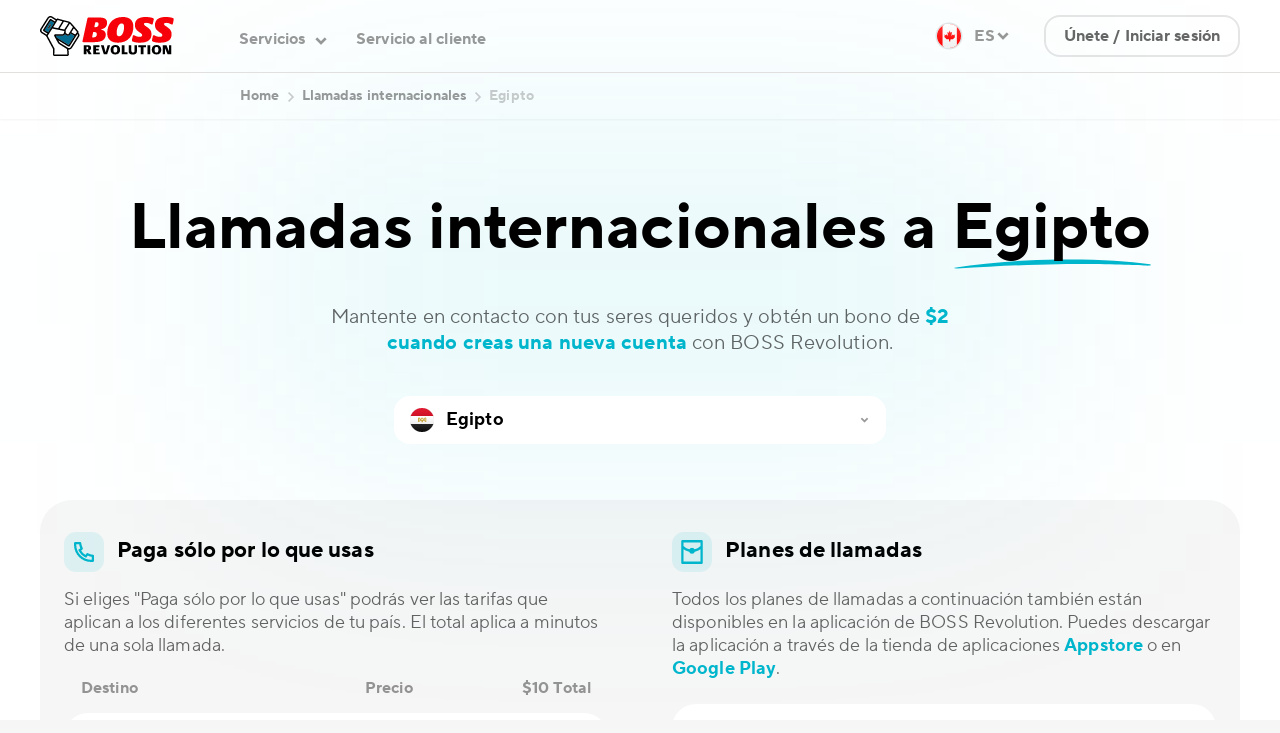

--- FILE ---
content_type: text/html; charset=utf-8
request_url: https://www.bossrevolution.com/es-ca/country/egypt
body_size: 38135
content:
<!DOCTYPE html>
<html lang="es" >
  <head>
    <script type="text/javascript">window.cmsAssetsVersion = ""</script>
    
    
    
    <title>
        
        
            Haga llamadas económicas a Egipto - BOSS Revolution Canada
        
    </title>
    <link rel="icon" type="image/png" href="https://cdn.bossrevolution.com/favicon.ico">
    
    
    <meta name="viewport" content="width=device-width, initial-scale=1">    
    
    
    
        <link rel="stylesheet" type="text/css"
              href="/css/appo.css">
    
    	

  

   
    	
		
		
  

  

  
    
  


  <meta name="description" content="Aprenda cómo hacer llamadas internacionales baratas y de alta calidad a Egipto y más con BOSS Revolution Canada." />











			
					
					
															
							
								<link rel="alternate" href="https://www.bossrevolution.com/fr-ca/country/egypt" hreflang="fr-ca" />
							
							                   
					
															
							
								<link rel="alternate" href="https://www.bossrevolution.com/en-us/country/egypt" hreflang="en-us" />
							
							                   
					
															
							
								<link rel="alternate" href="https://www.bossrevolution.com/es-us/country/egypt" hreflang="es-us" />
							
							                   
					
															
							
								<link rel="alternate" href="https://www.bossrevolution.com/en-ca/country/egypt" hreflang="en-ca" />
							
							                   
					
															
							
								<link rel="alternate" href="https://www.bossrevolution.com/en-au/country/egypt" hreflang="en-au" />
							
							                   
					
															
							
								<link rel="alternate" href="https://www.bossrevolution.com/de-de/country/egypt" hreflang="de-de" />
							
							                   
					
															
							
								<link rel="alternate" href="https://www.bossrevolution.com/en-de/country/egypt" hreflang="en-de" />
							
							                   
					
															
							
								<link rel="alternate" href="https://www.bossrevolution.com/en-gb/country/egypt" hreflang="en-gb" />
							
							                   
					
															
							
								<link rel="alternate" href="https://www.bossrevolution.com/es-ca/country/egypt" hreflang="es-ca" />
							
							
								<link rel="canonical" href="https://www.bossrevolution.com/es-ca/country/egypt" />
							                   
					
															
							
								<link rel="alternate" href="https://www.bossrevolution.com/es-es/country/egypt" hreflang="es-es" />
							
							                   
					
															
							
								<link rel="alternate" href="https://www.bossrevolution.com/es-gb/country/egypt" hreflang="es-gb" />
							
							                   
					
							

		

			


		    
			
				<script type="text/javascript">!function(){let t=!1;function e(){if(!t){let e=document.createElement("script");e.defer=!0,e.type="text/javascript",e.src="https://app.termly.io/embed.min.js",e.setAttribute("data-auto-block","off"),e.setAttribute("data-website-uuid","3da9de62-c0c1-49d2-88de-5c9cf401d86c"),document.body.appendChild(e),t=!0}}window.addEventListener("load",function(){setTimeout(function(){!function t(e){function n(){e(),document.removeEventListener("mousemove",n),document.removeEventListener("touchstart",n)}document.addEventListener("mousemove",n),document.addEventListener("touchstart",n)}(e)},5e3),setTimeout(function(){e()},1e4)})}();</script>

<link rel="preconnect" href="https://www.googletagmanager.com">
<link rel="preconnect" href="https://www.google-analytics.com">


<!-- Google Tag Manager -->
<script>(function(w,d,s,l,i){w[l]=w[l]||[];w[l].push({'gtm.start':
new Date().getTime(),event:'gtm.js'});var f=d.getElementsByTagName(s)[0],
j=d.createElement(s),dl=l!='dataLayer'?'&l='+l:'';j.async=true;j.src=
'https://www.googletagmanager.com/gtm.js?id='+i+dl;f.parentNode.insertBefore(j,f);
})(window,document,'script','dataLayer','GTM-P7LMGQ2');</script>
<!-- End Google Tag Manager -->
			            
		 

		    
  

  
  
    
  


    
    
  

    
    
  
  
      
    
  

  
    
  

  
    <meta name="apple-itunes-app" content="app-id=586745548" >
<meta name="google-play-app" content="app-id=net.idt.um.android.bossrevapp">

<style>
.faq ol{list-style: decimal;}
</style>
  


    
  </head>
  <body class=" "   data-apos-level="2" data-locale="es-ca" id="root">
    
     

    


    
    
    
      
    

    
      
    
    <div class="apos-refreshable" data-apos-refreshable>
      
    
    <header class="appo-header  fixed top-0 left-0 right-0 z-110 ">
        <div class="alertmessage--placeholder">
            



<div class="apos-area"  data-apos-area data-doc-id="cle6x6o2200121ddfqg7ralvv"></div>

            
                



<div class="apos-area"  data-apos-area data-doc-id="cle6x6svp026i1ddf5qc0pc1j"></div>

            
        </div>
        



<div class="apos-area"  data-apos-area data-doc-id="cle6x6o2200121ddfqg7ralvv">




  
 

<div class="bg-white" id="location-bar-root"></div>

<script type="application/json" id="location-checker-initial-props">
  {"regions":[{"id":"w255492055114524574","countryName":"Alemania","countryCode":"DE","url_data":"/de-de/","target":false},{"id":"w498799750549097088","countryName":"Australia","countryCode":"AU","url_data":"/en-au/","target":false},{"id":"w818357106704037095","countryName":"Canadá","countryCode":"CA","url_data":"/es-ca/","target":false},{"id":"w732184637925206100","countryName":"España","countryCode":"ES","url_data":"/es-es/","target":false},{"id":"w799556727802451430","countryName":"Estados Unidos","countryCode":"US","url_data":"/es-us/","target":false},{"id":"w148800371721482685","countryName":"Hong Kong","countryCode":"HK","url_data":"/en-hk/","target":false},{"id":"w965896831579596564","countryName":"Reino Unido","countryCode":"GB","url_data":"/es-gb/","target":false},{"id":"w187400466947058350","countryName":"Singapur","countryCode":"SG","url_data":"/en-sg/","target":false}],
  "locationText":"Estás en la página web de Canadá. Elige tu país para ver información específica de tu localización.","buttonOkText":"Continuar","btnPlaceholderText":null}
</script>
<script
  defer
  src="/modules/my-apostrophe-assets/js/widgets/locationBarLoader.js"
></script>


</div>

        <div class="header--wrap border-b border-gray-300 print:hidden">
            <div class="container relative flex items-center justify-between">
                <a class="logo relative" href="/es-ca/" title="BOSS Revolution">
                    <img class="h-10"
                         src="data:image/svg+xml,%3Csvg width='161' height='48' viewBox='0 0 161 48' xmlns='http://www.w3.org/2000/svg'%3E%3Cg fill-rule='nonzero' fill='none'%3E%3Cpath d='M51.045 30.571c0-.273.208-1.23.416-2.084l5.66-25.835c.138-.616.45-.786 1.11-.786H71.53c6.25 0 9.13 1.81 9.13 6.287 0 5.502-3.922 7.074-6.596 7.655-.347.103-.555.171-.555.342 0 .205.139.342.59.444 1.667.342 5 1.606 5 5.741 0 6.254-5.174 9.022-13.194 9.022H52.086c-.694 0-1.041-.24-1.041-.786zm13.123-4.852c2.708 0 4.167-1.402 4.167-3.691 0-2.085-1.18-2.802-2.743-2.802h-1.076c-.417 0-.59.102-.66.58l-.972 4.477c-.104.445-.174.786-.174 1.026 0 .273.14.41.59.41h.868zm2.743-12.337c2.188 0 3.507-1.367 3.507-3.588 0-1.982-1.111-2.29-2.465-2.29h-.66c-.555 0-.764.274-.903.854l-.729 3.144c-.173.718-.277 1.162-.277 1.402 0 .307.173.478.763.478h.764zM80.868 20.661c0-10.833 6.214-19.479 18.678-19.479 8.09 0 12.742 3.794 12.742 11.551 0 10.218-5.66 19.308-18.331 19.308-7.916 0-13.09-3.588-13.09-11.38zm20.31-7.689c0-1.743-.417-4.1-2.882-4.1-4.096 0-6.075 6.492-6.075 11.242 0 2.085.451 4.238 2.847 4.238 4.235-.034 6.11-6.561 6.11-11.38zM112.22 30.913c-1.076-.341-1.666-.615-1.666-1.503 0-.786.937-4.75 1.11-5.502.174-.718.452-.957.938-.957.938 0 3.23 2.084 7.152 2.084 2.292 0 3.16-.717 3.16-1.982 0-1.537-1.215-2.084-3.403-3.588l-.764-.58c-2.881-2.085-4.617-4.033-4.617-8.066 0-6.39 4.548-9.637 13.054-9.637 3.055 0 6.562.445 8.68 1.367.798.342.972.65.972 1.367 0 .581-.868 4.238-1.25 5.502-.139.444-.278.855-.937.855-1.18 0-3.194-2.05-6.805-2.05-1.667 0-2.778.307-2.778 1.469 0 1.4 1.771 2.118 3.993 3.759l1.042.786c2.777 2.05 3.992 4.1 3.992 7.654 0 6.494-4.097 10.15-14.06 10.15-3.542 0-5.73-.444-7.813-1.128zM136.384 30.913c-1.076-.341-1.666-.615-1.666-1.503 0-.786.937-4.75 1.11-5.502.174-.718.452-.957.938-.957.937 0 3.229 2.084 7.152 2.084 2.292 0 3.16-.717 3.16-1.982 0-1.537-1.216-2.084-3.403-3.588l-.764-.58c-2.881-2.085-4.617-4.033-4.617-8.066 0-6.39 4.548-9.637 13.054-9.637 3.056 0 6.562.445 8.68 1.367.799.342.972.65.972 1.367 0 .581-.868 4.238-1.25 5.502-.14.444-.277.855-.938.855-1.18 0-3.194-2.05-6.804-2.05-1.667 0-2.778.307-2.778 1.469 0 1.4 1.77 2.118 3.993 3.759l1.041.786c2.778 2.05 3.993 4.1 3.993 7.654 0 6.494-4.097 10.15-14.061 10.15-3.507 0-5.694-.444-7.812-1.128z' fill='%23F60009'/%3E%3Cpath d='M52.712 45.71V35.356c0-.205.07-.308.278-.308h4.2c3.021 0 4.237.752 4.237 3.247 0 1.4-.764 2.494-1.806 2.87-.139.034-.208.103-.208.171 0 .034 0 .069.07.171l2.395 3.964c.139.171.139.274.139.342 0 .102-.07.17-.209.17h-2.985c-.209 0-.348-.068-.417-.238l-2.014-3.725c-.07-.103-.104-.171-.243-.171h-.104c-.104 0-.139.034-.139.137v3.69c0 .205-.104.274-.312.274h-2.57c-.243.034-.312-.069-.312-.24zm4.027-5.877c.834 0 1.424-.41 1.424-1.504 0-.957-.417-1.435-1.458-1.435h-.556c-.139 0-.208.068-.208.239v2.494c0 .137.07.206.173.206h.625zM63.925 45.71V35.356c0-.24.07-.308.313-.308h6.874c.208 0 .347.069.347.308v1.708c0 .24-.104.308-.347.308h-3.715c-.104 0-.173.068-.173.205v1.504c0 .102.07.17.173.17h2.882c.208 0 .312.069.312.274v1.709c0 .205-.104.273-.312.273h-2.882c-.104 0-.173.068-.173.205v1.709c0 .17.07.239.208.239h4.062c.243 0 .278.102.278.308v1.742c0 .205-.035.274-.278.274h-7.256c-.208 0-.313-.103-.313-.274zM76.529 45.369l-3.125-9.842c-.035-.103-.035-.205-.035-.274 0-.136.07-.205.278-.205h2.743c.139 0 .278.035.312.205l2.049 7.826c.035.171.07.24.173.24.105 0 .14-.035.209-.24l2.152-7.792c.035-.136.104-.239.313-.239h2.465c.139 0 .208.103.208.205 0 .103-.035.24-.07.308l-3.228 9.774c-.139.444-.278.615-.73.615h-3.02c-.347.034-.52-.069-.694-.581zM84.93 40.55c0-3.314 1.771-5.775 5.73-5.775 3.749 0 5.728 2.29 5.728 5.741 0 3.281-1.806 5.673-5.729 5.673-3.784.034-5.729-2.221-5.729-5.638zm8.02 0c0-2.392-.798-3.451-2.326-3.451-1.493 0-2.326 1.025-2.326 3.486 0 2.255.764 3.349 2.292 3.349 1.562 0 2.36-1.094 2.36-3.383zM98.193 45.643v-10.32c0-.171.07-.308.313-.308h2.742c.209 0 .278.102.278.307v8.1c0 .17.07.205.243.205h3.16c.208 0 .277.102.277.307v1.709c0 .17-.069.273-.277.273h-6.423c-.209.068-.313-.034-.313-.273zM106.63 41.951v-6.595c0-.171.07-.308.312-.308h2.674c.208 0 .278.137.278.308v6.151c0 1.401.416 2.29 1.944 2.29 1.458 0 1.875-.82 1.875-2.153V35.39c0-.17.07-.307.277-.307h2.361c.209 0 .278.136.278.307v6.561c0 2.973-1.562 4.34-5.104 4.34-3.402-.068-4.895-1.367-4.895-4.34zM121.281 45.711v-8.1c0-.136-.07-.204-.173-.204h-2.465c-.209 0-.313-.103-.313-.308v-1.777c0-.205.07-.307.313-.307h8.645c.208 0 .312.102.312.307V37.1c0 .205-.07.308-.312.308h-2.465c-.14 0-.209.068-.209.205v8.1c0 .204-.104.272-.277.272h-2.743c-.209 0-.313-.102-.313-.273zM129.302 45.71V35.356c0-.205.104-.308.312-.308h2.708c.208 0 .313.103.313.308V45.71c0 .205-.14.274-.313.274h-2.708c-.208 0-.312-.103-.312-.274zM134.44 40.55c0-3.314 1.77-5.775 5.729-5.775 3.75 0 5.728 2.29 5.728 5.741 0 3.281-1.805 5.673-5.728 5.673-3.75.034-5.73-2.221-5.73-5.638zm8.055 0c0-2.392-.799-3.451-2.326-3.451-1.493 0-2.327 1.025-2.327 3.486 0 2.255.764 3.349 2.292 3.349 1.562 0 2.36-1.094 2.36-3.383zM147.703 45.71V35.39c0-.205.07-.342.312-.342h3.785c.312 0 .416.103.486.274l2.742 6.971c.035.103.07.137.14.137.103 0 .103-.069.103-.171V35.39c0-.24.07-.342.313-.342h1.91c.208 0 .312.103.312.342v10.15c0 .341-.069.41-.417.41h-3.298c-.522 0-.695-.069-.937-.684l-2.674-6.424c-.034-.103-.07-.137-.139-.137-.07 0-.104.034-.104.17v6.801c0 .205-.07.274-.312.274h-1.945c-.173.034-.277-.069-.277-.24z' fill='%23000'/%3E%3Cg%3E%3Cpath d='M32.68 39.935c.034-.103 0-.17-.07-.24-1.042-.649-6.77-4.237-9.305-5.843a5.54 5.54 0 0 1-1.84-1.948l-3.993-7.245-.312-.546a1.575 1.575 0 0 1-.174-.957c.035-.171.07-.376.174-.513.243-.41.66-.65 1.18-.65h8.09c.312 0 .59-.033.833-.102.382-.102.695-.239.972-.512.521-.513.833-1.333.833-2.256v-.991c0-.102-.069-.17-.138-.17l-14.061-2.905c-.035 0-.07.034-.105.068l-5.242 8.167c-.208.308-.208.718-.035 1.06 1.354 2.529 7.777 14.284 7.881 14.524.174.376-.104 6.014-.104 6.903v.273c0 .102.07.17.174.17h15.38c.104 0 .174-.068.174-.17.034-.342-.486-5.639-.313-6.117zM23.79 15.091s4.757.957 5.382 1.094c.035 0 .07 0 .105-.035l4.895-7.654c.07-.137 0-.274-.14-.308l-5.207-1.333c-.104-.034-.173 0-.243.103l-4.86 7.962c-.035.069 0 .171.069.171zM30.838 17.005c0 .649-.035 2.494-.035 3.349 0 .034.035.068.035.068l1.84 1.128c1.18.615 1.458.341 1.875-.274l4.895-7.757a.208.208 0 0 0-.034-.24L36.01 9.385c-.104-.103-.278-.103-.347.034l-4.791 7.552-.035.035zM15.979 13.485l5.763 1.162c.035 0 .105 0 .105-.034l4.93-8.031c.07-.103 0-.274-.14-.308L21.362 4.84c-.105-.034-.174 0-.243.103l-5.208 8.406c-.07.069-.035.137.069.137z' fill='%23FFF'/%3E%3Cpath d='m40.42 23.19-.555-.342-2.847-1.743c-.07-.034-.328-.15-.398-.047l-.68 1.192c-.243.341-.56.597-.803.802-.486.41-.717.24-1.272.24-.486 0-1.082.273-1.673 0-.104-.068-.12-.172-.259-.24l-1.75-1.156a.217.217 0 0 0-.244.034c-.138.171-.277.342-.416.479-.417.41-1.001.678-1.557.883-.52.171-1.012.24-1.637.205l-7.1.035c-.174 0-.318.376-.214.513l.417.786c.451.786 1.076 1.47 1.84 1.948l13.142 7.961c.105.068.243.034.278-.068l6.458-10.184c.312-.513.035-.82-.347-1.06-.14-.102-.278-.17-.382-.238z' fill='%23036C90'/%3E%3Cpath d='m37.956 19.636 3.367 2.085c.59.342 1.354.205 1.736-.376l1.39-1.982c.068-.068.034-.171 0-.24l-3.473-4.1c-.104-.103-.278-.103-.347.034l-2.708 4.306a.179.179 0 0 0 .035.273zM44.934 21.721 35.837 36.04c-.208.307-.52.547-.902.615-.105.034-.209.034-.313.034-.278 0-.52-.068-.764-.205l-11.561-7.176c-.104-.069-.208.034-.139.136l.694 1.23c.452.787 1.077 1.47 1.84 1.948l8.958 5.537c.52.307 1.146.444 1.736.307a2.317 2.317 0 0 0 1.458-1.025l8.402-13.157c.52-.82.451-1.845-.104-2.563-.07-.068-.174-.068-.208 0zM4.384 18.269a1.38 1.38 0 0 1-.66-.923 1.326 1.326 0 0 1 .209-1.128l7.603-11.96c.209-.308.521-.547.903-.616.382-.068.764-.034 1.076.171l4.444 2.734c.035.034.104 0 .14-.034l.728-1.162c.035-.034 0-.102-.035-.137L13.723 2.14a2.26 2.26 0 0 0-1.215-.342c-.208 0-.416.034-.625.068-.59.171-1.076.581-1.423 1.094L2.127 16.047c-.694 1.06-.347 2.46.73 3.144l5.068 3.144c.035.034.105 0 .14-.034l.728-1.162c.035-.034 0-.102-.034-.137L4.384 18.27z' fill='%23FFF'/%3E%3Cpath d='m16.93 7.89-3.902-2.3c-.104-.069-.359-.103-.393 0L5.55 16.694c-.07.102.047.444.151.478l3.889 2.392c.104.069.469-.198.504-.3l7.051-11.042c.07-.069-.111-.299-.215-.333zm-3.667 3.236-2.308 3.643c-.174.273-.392.458-.705.458a.706.706 0 0 1-.45-.136.837.837 0 0 1-.279-1.197l2.292-3.656c.243-.41.766-.49 1.182-.216.382.239.51.694.268 1.104z' fill='%23036C90'/%3E%3Cpath d='M46.15 20.183c-.035-.034-.07-.137-.035-.171l.035-.034a1.368 1.368 0 0 0-.07-1.64l-4.34-5.092v-.035l-3.506-3.998-.903-1.025a5.098 5.098 0 0 0-1.597-1.23 4.92 4.92 0 0 0-1.18-.445L28.478 5.01 21.43 3.096c-.799-.24-1.25.103-1.562.581-.035.068-.14.068-.209.034L14.764.67a4.349 4.349 0 0 0-.694-.342 4.036 4.036 0 0 0-2.014-.307 3.168 3.168 0 0 0-1.111.307A4.055 4.055 0 0 0 9.035 1.9L5.806 6.958 4.383 9.213l-3.75 5.878c-1.215 1.88-.625 4.374 1.285 5.57l4.895 3.007c.278.171.486.376.625.65 1.285 2.358 7.985 14.865 8.194 15.139.139.205-.139 5.74-.139 6.356v.273c0 1.06.868 1.914 1.944 1.914h15.38c1.077 0 2.014-.854 1.945-1.914-.243-5.228-.903-5.843.278-5.81.243 0 .486-.033.729-.102a4.165 4.165 0 0 0 2.569-1.777l8.402-13.19a3.979 3.979 0 0 0-.59-5.024zm-5.208-5.16 3.472 4.1c.07.069.07.171 0 .24l-1.389 1.982c-.382.58-1.146.717-1.736.376l-3.368-2.085c-.104-.068-.138-.205-.07-.273l2.709-4.306c.139-.137.313-.171.382-.034zm.174 9.431-6.458 10.184c-.07.103-.208.137-.278.068L21.395 26.71a5.249 5.249 0 0 1-1.84-1.948l-.417-.786c-.069-.137.035-.308.174-.308h6.91a4.846 4.846 0 0 0 1.735-.205 3.69 3.69 0 0 0 1.493-.888c.174-.137.312-.308.417-.478.069-.069.138-.103.243-.035l1.666 1.026c.104.068.208.102.347.17.59.274 1.111.41 1.597.41.59 0 1.111-.205 1.563-.58.277-.205.52-.479.729-.82l.694-1.128c.035-.069.14-.103.243-.069l2.847 1.743.556.342c.104.068.243.137.347.205.451.273.729.58.417 1.093zM35.699 9.418c.07-.137.243-.137.348-.034l3.402 3.896c.07.068.07.17.035.239l-4.896 7.757c-.416.615-.729.923-1.874.274l-1.84-1.128c-.035-.034-.035-.034-.035-.068 0-.855.034-2.7.034-3.35v-.033L35.7 9.418zm-7.082-2.46c.034-.069.139-.103.243-.103l5.242 1.299c.14.034.209.205.14.307l-4.966 7.69c-.034.034-.07.068-.104.034-.625-.137-5.381-1.094-5.381-1.094-.07 0-.104-.103-.07-.17l4.896-7.963zm-7.5-2.017c.035-.068.14-.102.243-.102l5.278 1.435c.139.034.208.205.139.308l-4.93 8.03c-.035.035-.07.069-.105.035l-5.763-1.162c-.07 0-.104-.103-.07-.171l5.208-8.373zM9.938 19.363c-.07.102-.208.136-.278.068l-3.888-2.392c-.104-.068-.14-.205-.07-.274L12.75 5.693c.07-.102.209-.136.278-.068l3.888 2.392c.105.068.14.205.07.273L9.938 19.363zm-1.111 1.742-.73 1.162c-.034.034-.103.069-.138.034L2.89 19.158c-1.076-.684-1.423-2.085-.729-3.144l8.332-13.089a2.522 2.522 0 0 1 1.424-1.093c.208-.069.417-.069.625-.069.417 0 .868.103 1.215.342l5 3.11c.034.034.069.102.034.137l-.694 1.161c-.035.035-.104.069-.139.035l-4.444-2.734a1.317 1.317 0 0 0-1.076-.171c-.382.068-.695.307-.903.615l-7.603 11.96a1.589 1.589 0 0 0-.209 1.128c.104.376.313.718.66.923l4.41 2.7c.034.034.069.102.034.136zm23.99 25.152h-15.38c-.104 0-.173-.068-.173-.17v-.274c0-.923.277-6.527.104-6.903-.139-.274-6.527-11.995-7.881-14.524a1.053 1.053 0 0 1 .034-1.06l5.243-8.167c.035-.034.07-.068.104-.068l14.026 2.87c.07 0 .14.069.14.171v.991c.034.889-.278 1.743-.834 2.256-.243.24-.59.41-.972.512-.243.069-.52.103-.833.103h-8.09c-.486 0-.937.24-1.18.65-.104.17-.139.341-.174.512-.035.307 0 .65.174.957l.312.547 3.993 7.278a5.25 5.25 0 0 0 1.84 1.948c2.57 1.606 8.263 5.16 9.305 5.844.07.068.104.137.07.24-.21.512.312 5.774.312 6.15.069.069-.035.137-.14.137zm12.43-21.973-8.402 13.19a2.265 2.265 0 0 1-1.458 1.026 2.234 2.234 0 0 1-1.736-.308l-8.958-5.536a5.25 5.25 0 0 1-1.84-1.948l-.694-1.23c-.07-.103.07-.205.139-.137l11.596 7.143c.243.136.486.205.764.205.104 0 .208 0 .312-.035.382-.068.695-.307.903-.615l9.096-14.318c.035-.069.14-.069.174 0 .52.717.625 1.742.104 2.563z' fill='%23000'/%3E%3Cpath d='M12.994 9.965c-.417-.24-.972-.137-1.215.273l-2.292 3.657c-.243.41-.138.957.278 1.196a.772.772 0 0 0 .452.137c.312 0 .59-.137.763-.41l2.292-3.657a.837.837 0 0 0-.278-1.196z' fill='%232A2825'/%3E%3C/g%3E%3C/g%3E%3C/svg%3E%0A"
                         alt="BOSS Revolution">
                </a>
                



<div class="apos-area"  data-apos-area data-doc-id="cle6x6o2200121ddfqg7ralvv">




  



	

<div class="flex justify-between grid-flow-row items-center relative">
<div class="menu--panel flex-grow group [&.open]:pb-_36 md:[&.open]:pb-_45 lg:[&.open]:pb-0 lg:[.auth_&.menu--panel]:pb-0" id="menu--panel">
	<ul id="menu--profile" class="menu--dropdown">
		<li>
			<span class="menu--category open">Cuenta</span>
			<ul>
				
				<li>                
					<a href="https://account.bossrevolution.com/?language=es"   class="menu--link ">Mi cuenta</a>
				</li>
				
				<li>                
					<a href="https://account.bossrevolution.com/account/profile?language=es"   class="menu--link ">Opciones de pago</a>
				</li>
				
				<li>                
					<a href="https://account.bossrevolution.com/history?language=es"   class="menu--link ">Historial de transacciones</a>
				</li>
				             
			</ul>
		</li>
	</ul>
	<ul id="menu--main" class="menu--dropdown">
				
		<li>
			<span class="menu--category open">Servicios</span>
			<ul>                
				
				<li>                
					<a href="/es-ca/services/international-mobile-topup"   class="menu--link ">Recarga móvil internacional</a>
				</li>
				
				<li>                
					<a href="/es-ca/services/international-calling"   class="menu--link ">Llamadas internacionales</a>
				</li>
				 
			</ul>
		</li>
		
		 
		<li>                
			<a href="/es-ca/support"   class="menu--link menu--special">Servicio al cliente</a>
		</li>
		
		
	</ul>
	<ul id="menu--language">		
		<li class="menu--language-list">			
			<span class="menu--category menu--category---single">Idioma</span>
			<ul> 
					
	
		
	
		
	 
						
				
		                    
																									                
				
								
					                                
						<li><a class="menu--switcher " href="/fr-ca/country/egypt">Français</a></li>
					                                         
				    
			                    
		                   
	 
						
				
		                    
			                    
		                   
	 
						
				
		                    
			                    
		                   
	 
						
				
		                    
																									                
				
								
					                                
						<li><a class="menu--switcher " href="/en-ca/country/egypt">English</a></li>
					                                         
				    
			                    
		                   
	 
						
				
		                    
			                    
		                   
	 
						
				
		                    
			                    
		                   
	 
						
				
		                    
			                    
		                   
	 
						
				
		                    
			                    
		                   
	 
						
				
		
		
			<li><span class="menu--switcher">Español</span></li>
		
		                   
	 
						
				
		                    
			                    
		                   
	 
						
				
		                    
			                    
		                   
	
				                             
			</ul>
		</li>
		<li class="menu--region-list">
			<span class="menu--category menu--category---single">Región</span>
			<ul >				
				
					
					
				
					
					
				
					
					
					<li>
						<button class="flex items-center w-full text-base/medium/snug mobile-region-selector-btn" 
							class=""
														
						>
							<div class="inline-block mr-_2 overflow-hidden shadow-flag rounded-full">
								<img class="flag" loading="lazy" src="https://cdn.bossrevolution.com/dtc-new/img/flags/SVG/CA.svg" lod="" alt="">		
							</div>							
							Canadá
							<span class="ml-auto text-base/bold/snug text-accent2-100">Change</span>
						</button>
					</li>	
					
				
					
					
				
					
					
				
					
					
				
					
					
				
					
					
								
			</ul>
		</li>
	</ul>	
	<ul class="mt-auto flex flex-col lg:hidden [box-shadow:0_-4px_8px_0_rgba(0,0,0,0.04)] fixed px-_6 md:py-_9 bg-white py-_4 bottom-0 w-full left-0">
		<div class="[.auth_&]:hidden flex flex-col space-y-_4">
			
				<a href="https://account.bossrevolution.com/login?language=es&amp;authDefaultCountry=CA" class="_btn _btn-secondary" id="btn-login-mobile">Únete / Iniciar sesión</a>
			
			
		</div>
		
		<a href="#logout" class="hidden _btn _btn-secondary [.auth_&]:flex">Cerrar sesión</a>
		
	</ul>	
</div>

<ul data-id="menu--language-desktop" id="menu--language-desktop" class="menu--dropdown [&.open_#language-region-selector-dropdown]:opacity-100 [&.open_#language-region-selector-dropdown]:scale-y-100 ">        
	<li id="language-btn">
		<span class="menu--category">			
			<img class="i flag overflow-hidden shadow-flag rounded-full -left-2 relative" src="https://cdn.bossrevolution.com/dtc-new/img/flags/SVG/CA.svg" lod="" alt="">
			<span class="menu--link">ES</span>
		</span>
	</li>
		<div id="language-region-selector-dropdown" class="language-region-selector-dropdown w-_80 opacity-0 scale-y-0 absolute bg-white right-0 top-_12 rounded-_xl pt-_6 pb-_10 px-_2 border-2 border-clr/main1/10 duration-300 origin-center origin-top">
						

			<div class="mb-_3 text-md/medium/snug text-main1-40 px-_4">
				Idioma
			</div>

			

				
	
	
		
		
	 
						
				
		                    
																									                
				
								
					                                
						<li><a class="menu--link " href="/fr-ca/country/egypt">Français</a></li>
					                                         
				    
			                    
		                   
	 
						
				
		                    
			                    
		                   
	 
						
				
		                    
			                    
		                   
	 
						
				
		                    
																									                
				
								
					                                
						<li><a class="menu--link " href="/en-ca/country/egypt">English</a></li>
					                                         
				    
			                    
		                   
	 
						
				
		                    
			                    
		                   
	 
						
				
		                    
			                    
		                   
	 
						
				
		                    
			                    
		                   
	 
						
				
		                    
			                    
		                   
	 
						
				
		
		
			<li><a class="menu--link active">Español</a></li>
		
		                   
	 
						
				
		                    
			                    
		                   
	 
						
				
		                    
			                    
		                   
	
			

			
			<div class="separator"><span class="devider"></span></div>

			<div class="mb-_3 text-md/medium/snug text-main1-40 mt-_4 px-_4">
				Región
			</div>

			
			<div class="mx-_1">
				<div id="region-select-root">
					<button class="select-button hover:bg-clr/accent3/100 disabled:bg-clr/accent5/60 [&amp;.active]:bg-clr/accent3/100 flex w-full items-center rounded-_base bg-clr/main2/100 py-[13px] pl-[12px] pr-[10px] text-md/bold/normal outline-none transition-all disabled:cursor-not-allowed disabled:text-clr/main1/20 theme-secondary:h-[42px] theme-secondary:bg-main2-100 theme-secondary:text-base/medium/relaxed theme-secondary:text-main1-40 md:h-[48px] md:pl-[16px] md:text-[18px] md:layout-adaptive:h-[48px] [&amp;.active_svg]:rotate-180 [&amp;.has-value_.button-text]:text-main1-100 [&amp;_svg]:disabled:text-clr/main1/20 [&amp;]:text-clr/main1/100 text-clr/main1/40"><div class="addon-before-wrapper mr-_3 flex h-_6 w-_6 flex-shrink-0 overflow-hidden rounded-full"><div class="h-full w-full bg-main1-40 theme-secondary:bg-purple-700 group-disabled:bg-clr/additional15/100 md:bg-clr/accent4/100"><img class="h-full w-full object-cover" src="https://cdn.bossrevolution.com/dtc-new/img/flags/SVG/CA.svg" loading="lazy"/></div></div><span class="button-text truncate">Canada</span><svg role="img" class="ml-auto h-_6 w-_6 p-[7px] text-main1-100 transition-all theme-secondary:h-[22px] theme-secondary:w-[22px]"><use href="#dropdown"></use></svg></button>
				</div>
			</div>
		</div>
</ul>

<script type="application/json" id="region-select-initial-params">
	{
		"regionData": [{"id":"w255492055114524574","countryName":"Alemania","countryCode":"DE","url_data":"/de-de/","target":false},{"id":"w498799750549097088","countryName":"Australia","countryCode":"AU","url_data":"/en-au/","target":false},{"id":"w818357106704037095","countryName":"Canadá","countryCode":"CA","url_data":"/es-ca/","target":false},{"id":"w732184637925206100","countryName":"España","countryCode":"ES","url_data":"/es-es/","target":false},{"id":"w799556727802451430","countryName":"Estados Unidos","countryCode":"US","url_data":"/es-us/","target":false},{"id":"w148800371721482685","countryName":"Hong Kong","countryCode":"HK","url_data":"/en-hk/","target":false},{"id":"w965896831579596564","countryName":"Reino Unido","countryCode":"GB","url_data":"/es-gb/","target":false},{"id":"w187400466947058350","countryName":"Singapur","countryCode":"SG","url_data":"/en-sg/","target":false}],
		"regionSelectSettings": {
      		"noSearchResultsText": "No results",
      		"searchInputPlaceholderText": "Selecciona un país"
		},
		
  
  
    "countryAliases": [
      { "value": "US", "aliases": ["united states of america","us","u.s.","u.s.a","usa","Estados Unidos de América","EEUU","EUA","EE. UU"] },
    
      { "value": "GB", "aliases": ["Gran Bretaña","Bretana","uk","Inglaterra"] }
    ],
  

		"selectedRegion": "ca"		
	}
</script>


<script defer="" src="/modules/my-apostrophe-assets/js/widgets/regionSelector.js"></script>
<a id="btn-login-desktop" href="https://account.bossrevolution.com/login?language=es&amp;authDefaultCountry=CA" class="hidden lg:inline-flex _btn _btn-secondary [.auth_&]:hidden">Únete / Iniciar sesión</a>



	<a href="https://account.bossrevolution.com/login?language=es&amp;authDefaultCountry=CA" class="i-32 hidden" id="menu--dashboard">
		<svg class="i i--menu hidden" xmlns="http://www.w3.org/2000/svg">
			<use xmlns:xlink="http://www.w3.org/1999/xlink" xlink:href="#ic-user-24"></use>
		</svg>
	</a>

	<ul class="menu--dropdown menu--user [.auth_&]:hidden lg:[.auth_&]:block">
		<li> 
			<span class="i-menu--user">
				<svg class="i" xmlns="http://www.w3.org/2000/svg">
					<use xmlns:xlink="http://www.w3.org/1999/xlink" xlink:href="#ic-user-24"></use>
				</svg>
			</span>       
			<ul>            
				
					<li>                
						<a href="https://account.bossrevolution.com/?language=es"   class="menu--link ">Mi cuenta</a>
					</li>
				
					<li>                
						<a href="https://account.bossrevolution.com/account/profile?language=es"   class="menu--link ">Opciones de pago</a>
					</li>
				
					<li>                
						<a href="https://account.bossrevolution.com/history?language=es"   class="menu--link ">Historial de transacciones</a>
					</li>
				
				
					<li>                
						<a href="#logout" class="menu--link">Cerrar sesión</a>
					</li>
				                           
			</ul>
		</li>
	</ul>

<span class="menu--toggler relative i-32" id="menu--toggler">
	<svg class="i i--menu" xmlns="http://www.w3.org/2000/svg">
		<use xmlns:xlink="http://www.w3.org/1999/xlink" xlink:href="#ic-16-menu"></use>
	</svg>
	<svg class="i i--close" xmlns="http://www.w3.org/2000/svg">
		<use xmlns:xlink="http://www.w3.org/1999/xlink" xlink:href="#ic-16-close"></use>
	</svg>
</span>

</div>
</div>

            </div>
        </div>
         
 
		    
	
  
	<div class="breadcrumbs shadow-sm">	
		<div class="container">
			<div class="lg:pl-50">
				
				
					<ol itemscope itemtype="https://schema.org/BreadcrumbList" class="inline-block">
													
							<li class="inline-block" itemprop="itemListElement" itemscope itemtype="https://schema.org/ListItem">
							
								<a  id="breadcrumb-home"  href="/es-ca/" itemprop="item">
									<span itemprop="name">Home</span></a>
									<meta itemprop="position" content="1" />
									<svg class="i i--16" xmlns="http://www.w3.org/2000/svg">
										<use xmlns:xlink="http://www.w3.org/1999/xlink" xlink:href="#ic-chevron-right-16"></use>
									</svg>							
								
							</li>			 
													
							<li class="inline-block" itemprop="itemListElement" itemscope itemtype="https://schema.org/ListItem">
							
								<a  id="breadcrumb-call"  href="/es-ca/services/international-calling" itemprop="item">
									<span itemprop="name">Llamadas internacionales</span></a>
									<meta itemprop="position" content="2" />
									<svg class="i i--16" xmlns="http://www.w3.org/2000/svg">
										<use xmlns:xlink="http://www.w3.org/1999/xlink" xlink:href="#ic-chevron-right-16"></use>
									</svg>							
								
							</li>			 
													
							<li class="inline-block" itemprop="itemListElement" itemscope itemtype="https://schema.org/ListItem">
							
								<span itemprop="name">Egipto</span>
								<meta itemprop="position" content="3" />
								
							</li>			 
						  
					</ol>
						
						
			</div>
		</div>
	</div>


    </header>
    <div id="alertPlaceHolder"></div>

      <a name="main"></a>
      
      





		<div class="content content--pt-0 bg-gray-250 md:bg-white">
			



<div class="apos-area"  data-apos-area data-doc-id="cle6x6svp026i1ddf5qc0pc1j">




  



	






	
    
    
		
    




	








	
	
	
	



<div class="bg-gray-250 md:bg-white">
	<div class="container">
		<div class="row md:mb-14 mb-10 px-8 md:px-0 calling-lg relative">
			<div class="text-center col-12 relative z-10">        
				<h1 class="mt-auto mb-4 md:mb-10 text-24px md:text-64px font-bold leading-125 md:leading-111 text-black-200  mx-auto">            
					Llamadas internacionales a <span class="highlighted3 animtate-in-viewport">Egipto</span>
				</h1>
				<p id="scroll" class="text-14px md:text-20px mx-auto md:max-w-75vw lg:max-w-50vw">Mantente en contacto con tus seres queridos y obtén un bono de <span class="highlighted4">$2 cuando creas una nueva cuenta</span> con BOSS Revolution.</p>
				<div class="relative z-10 flex flex-col md:block">
					
					
					
						
					
						
					
						
					
						
					
						
					
						
					
						
					
						
					
						
					
						
					
						
					
						
					
						
					
						
					
						
					
						
					
						
					
						
					
						
					
						
					
						
					
						
					
						
					
						
					
						
					
						
					
						
					
						
					
						
					
						
					
						
					
						
					
						
					
						
					
						
					
						
					
						
					
						
					
						
					
						
					
						
					
						
					
						
					
						
					
						
					
						
					
						
					
						
					
						
					
						
					
						
					
						
					
						
					
						
					
						
					
						
					
						
					
						
					
						
					
						
					
						
					
						
					
						
					
						
					
						
					
						
					
						
					
						
					
						
					
						
					
						
					
						
					
						
					
						
					
						
					
						
					
						
					
						
					
						
					
						
					
						
					
						
					
						
					
						
					
						
					
						
					
						
					
						
					
						
					
						
					
						
					
						
					
						
					
						
					
						
					
						
					
						
					
						
					
						
					
						
					
						
					
						
					
						
					
						
					
						
					
						
					
						
					
						
					
						
					
						
					
						
					
						
					
						
					
						
					
						
					
						
					
						
					
						
					
						
					
						
					
						
					
						
					
						
					
						
					
						
					
						
					
						
					
						
					
						
					
						
					
						
					
						
					
						
					
						
					
						
					
						
					
						
					
						
					
						
					
						
					
						
					
						
					
						
					
						
					
						
					
						
					
						
					
						
					
						
					
						
					
						
					
						
					
						
					
						
					
						
					
						
					
						
					
						
					
						
					
						
					
						
					
						
					
						
					
						
					
						
					
						
					
						
					
						
					
						
					
						
					
						
					
						
					
						
					
						
					
						
					
						
					
						
					
						
					
						
					
						
					
						
					
						
					
						
					
						
					
						
					
						
					
						
					
						
					
						
					
						
					
						
					
						
					
						
					
						
					
						
					
						
					
						
					
						
					
						
					
						
					
						
					
						
					
						
					
						
					
						
					
						
					
						
					
						
					
						
					
						
					
						
					
						
					
						
					
						
					
						
					
						
					
						
					
						
					
						
					
						
					
						
					
						
					
						
					
						
					
						
					
						
					
						
					
						
					
						
					
						
					
						
					
						
					

					
					

					
						
					
						
					
						
					
						
					
						
					
						
					
						
					
						
					
						
					
						
					
						
					
						
					
						
					
						
					
						
					
						
					
						
					
						
					
						
					
						
					
						
					
						
					
						
					
						
					
						
					
						
					
						
					
						
					
						
					
						
					
						
					
						
					
						
					
						
					
						
					
						
					
						
					
						
					
						
					
						
					
						
					
						
					
						
					
						
					
						
					
						
					
						
					
						
					
						
					
						
					
						
					
						
					
						
					
						
					
						
					
						
					
						
					
						
					
						
					
						
					
						
					
						
					
						
					
						
					
						
					
						
					
						
					
						
					
						
					
						
					
						
					
						
					
						
					
						
					
						
					
						
					
						
					
						
					
						
					
						
					
						
					
						
					
						
					
						
					
						
					
						
					
						
					
						
					
						
					
						
					
						
					
						
					
						
					
						
					
						
					
						
					
						
					
						
					
						
					
						
					
						
					
						
					
						
					
						
					
						
					
						
					
						
					
						
					
						
					
						
					
						
					
						
					
						
					
						
					
						
					
						
					
						
					
						
					
						
					
						
					
						
					
						
					
						
					
						
					
						
					
						
					
						
					
						
					
						
					
						
					
						
					
						
					
						
					
						
					
						
					
						
					
						
					
						
					
						
					
						
					
						
					
						
					
						
					
						
					
						
					
						
					
						
					
						
					
						
					
						
					
						
					
						
					
						
					
						
					
						
					
						
					
						
					
						
					
						
					
						
					
						
					
						
					
						
					
						
					
						
					
						
					
						
					
						
					
						
					
						
					
						
					
						
					
						
					
						
					
						
					
						
					
						
					
						
					
						
					
						
					
						
					
						
					
						
					
						
					
						
					
						
					
						
					
						
					
						
					
						
					
						
					
						
					
						
					
						
					
						
					
						
					
						
					
						
					
						
					
						
					
						
					
						
					
						
					
						
					
						
					
						
					
						
					
						
					
						
					
						
					
						
					
						
					
						
					
						
					
						
					
						
					
						
					
						
					
						
					
						
					
						
					
						
					
						
					
						
					
						
					
						
					
						
					
						
					
						
					
						
					
						
					
						
					

					<div id="country-autocomplete" class="max-w-[492px] m-auto mt-_10">
						
						<div class="autocomplete hover:bg-clr/accent3/100 disabled:bg-clr/accent5/60 [&amp;.active]:bg-clr/accent3/100 flex w-full items-center rounded-_base bg-clr/main3/100 py-[13px] pl-[12px] pr-[10px] text-md/bold/normal text-gray-400 outline-none transition-all disabled:cursor-not-allowed disabled:text-clr/main1/20 theme-secondary:h-[42px] theme-secondary:bg-main2-100 theme-secondary:text-base/medium/relaxed theme-secondary:text-main1-40 md:h-[48px] md:pl-[16px] md:text-[18px] md:layout-adaptive:h-[48px] [&amp;.active_svg]:rotate-180 [&amp;.has-value_.button-text]:text-main1-100 [&amp;_svg]:disabled:text-clr/main1/20 [&amp;]:text-clr/main1/100 text-clr/main1/40"><div class="addon-before-wrapper mr-_3 flex h-_6 w-_6 flex-shrink-0 overflow-hidden rounded-full flex-shrink-0"><div class="h-full w-full bg-main1-40 theme-secondary:bg-purple-700 group-disabled:bg-clr/additional15/100 md:bg-clr/accent4/100"><img class="h-full w-full object-cover" src="https://cdn.bossrevolution.com/dtc-new/img/flags/SVG/EG.svg" loading="lazy"/></div></div><input inputMode="none" placeholder="Selecciona un país" class="autocomplete-input button-text flex w-full truncate bg-white text-md/bold/normal text-clr/main1/100 caret-accent2-100 outline-none placeholder:text-md/bold/normal disabled:opacity-50" value="Egipto"/><svg role="img" class="ml-auto h-_6 w-_6 p-[7px] text-clr/main1/40 transition-all theme-secondary:h-[22px] theme-secondary:w-[22px]"><use href="#dropdown"></use></svg></div>
					</div>
					<script type="application/json" id="hero-section-country-autocomplete">
						{
							
  
  
    "countryAliases": [
      { "value": "US", "aliases": ["united states of america","us","u.s.","u.s.a","usa","Estados Unidos de América","EEUU","EUA","EE. UU"] },
    
      { "value": "GB", "aliases": ["Gran Bretaña","Bretana","uk","Inglaterra"] }
    ],
  

							"countryAutocompleteSettings": {
								"noSearchResultsText": "No results",
								"searchInputPlaceholderText": "Selecciona un país",
								"defaultCountryCode": "EG"
							}
						}
					</script>
					<script defer="" src="/modules/my-apostrophe-assets/js/widgets/heroSectionCallingCountryAutocomplete.js"></script>
					
					
					
						
					
					<input id="countryListWithCodes" type="hidden" value='[
					
						
						{
							"label":"Afganistán",
							"countryCode":"AF",
							"phoneCode":"+93",
							"countryUrlName":"afghanistan"
						},
					
						
						{
							"label":"Albania",
							"countryCode":"AL",
							"phoneCode":"+355",
							"countryUrlName":"albania"
						},
					
						
						{
							"label":"Alemania",
							"countryCode":"DE",
							"phoneCode":"+49",
							"countryUrlName":"germany"
						},
					
						
						{
							"label":"Andorra",
							"countryCode":"AD",
							"phoneCode":"+376",
							"countryUrlName":"andorra"
						},
					
						
						{
							"label":"Angola",
							"countryCode":"AO",
							"phoneCode":"+244",
							"countryUrlName":"angola"
						},
					
						
						{
							"label":"Anguila",
							"countryCode":"AI",
							"phoneCode":"+1",
							"countryUrlName":"anguilla"
						},
					
						
						{
							"label":"Antigua",
							"countryCode":"AG",
							"phoneCode":"+1",
							"countryUrlName":"antigua-and-barbuda"
						},
					
						
						{
							"label":"Antillas Holandesas",
							"countryCode":"AN",
							"phoneCode":"+",
							"countryUrlName":"netherlands-antilles"
						},
					
						
						{
							"label":"Antártida",
							"countryCode":"AQ",
							"phoneCode":"+",
							"countryUrlName":"antarctica"
						},
					
						
						{
							"label":"Arabia Saudí",
							"countryCode":"SA",
							"phoneCode":"+966",
							"countryUrlName":"saudi-arabia"
						},
					
						
						{
							"label":"Argelia",
							"countryCode":"DZ",
							"phoneCode":"+213",
							"countryUrlName":"algeria"
						},
					
						
						{
							"label":"Argentina",
							"countryCode":"AR",
							"phoneCode":"+54",
							"countryUrlName":"argentina"
						},
					
						
						{
							"label":"Armenia",
							"countryCode":"AM",
							"phoneCode":"+374",
							"countryUrlName":"armenia"
						},
					
						
						{
							"label":"Aruba",
							"countryCode":"AW",
							"phoneCode":"+297",
							"countryUrlName":"aruba"
						},
					
						
						{
							"label":"Australia",
							"countryCode":"AU",
							"phoneCode":"+61",
							"countryUrlName":"australia"
						},
					
						
						{
							"label":"Austria",
							"countryCode":"AT",
							"phoneCode":"+43",
							"countryUrlName":"austria"
						},
					
						
						{
							"label":"Azerbaiyán",
							"countryCode":"AZ",
							"phoneCode":"+994",
							"countryUrlName":"azerbaijan"
						},
					
						
						{
							"label":"Bahamas",
							"countryCode":"BS",
							"phoneCode":"+1",
							"countryUrlName":"bahamas"
						},
					
						
						{
							"label":"Bahréin",
							"countryCode":"BH",
							"phoneCode":"+973",
							"countryUrlName":"bahrain"
						},
					
						
						{
							"label":"Bangladesh",
							"countryCode":"BD",
							"phoneCode":"+880",
							"countryUrlName":"bangladesh"
						},
					
						
						{
							"label":"Barbados",
							"countryCode":"BB",
							"phoneCode":"+1",
							"countryUrlName":"barbados"
						},
					
						
						{
							"label":"Belice",
							"countryCode":"BZ",
							"phoneCode":"+501",
							"countryUrlName":"belize"
						},
					
						
						{
							"label":"Benín",
							"countryCode":"BJ",
							"phoneCode":"+229",
							"countryUrlName":"benin"
						},
					
						
						{
							"label":"Bermudas",
							"countryCode":"BM",
							"phoneCode":"+1",
							"countryUrlName":"bermuda"
						},
					
						
						{
							"label":"Bielorrusia",
							"countryCode":"BY",
							"phoneCode":"+375",
							"countryUrlName":"belarus"
						},
					
						
						{
							"label":"Bolivia",
							"countryCode":"BO",
							"phoneCode":"+591",
							"countryUrlName":"bolivia"
						},
					
						
						{
							"label":"Bosnia y Herzegovina",
							"countryCode":"BA",
							"phoneCode":"+387",
							"countryUrlName":"bosnia-and-herzegovina"
						},
					
						
						{
							"label":"Botsuana",
							"countryCode":"BW",
							"phoneCode":"+267",
							"countryUrlName":"botswana"
						},
					
						
						{
							"label":"Brasil",
							"countryCode":"BR",
							"phoneCode":"+55",
							"countryUrlName":"brazil"
						},
					
						
						{
							"label":"Brunéi",
							"countryCode":"BN",
							"phoneCode":"+673",
							"countryUrlName":"brunei-darussalam"
						},
					
						
						{
							"label":"Bulgaria",
							"countryCode":"BG",
							"phoneCode":"+359",
							"countryUrlName":"bulgaria"
						},
					
						
						{
							"label":"Burkina Faso",
							"countryCode":"BF",
							"phoneCode":"+226",
							"countryUrlName":"burkina-faso"
						},
					
						
						{
							"label":"Burundi",
							"countryCode":"BI",
							"phoneCode":"+257",
							"countryUrlName":"burundi"
						},
					
						
						{
							"label":"Bután",
							"countryCode":"BT",
							"phoneCode":"+975",
							"countryUrlName":"bhutan"
						},
					
						
						{
							"label":"Bélgica",
							"countryCode":"BE",
							"phoneCode":"+32",
							"countryUrlName":"belgium"
						},
					
						
						{
							"label":"Camboya",
							"countryCode":"KH",
							"phoneCode":"+855",
							"countryUrlName":"cambodia"
						},
					
						
						{
							"label":"Camerún",
							"countryCode":"CM",
							"phoneCode":"+237",
							"countryUrlName":"cameroon"
						},
					
						
						{
							"label":"Canadá",
							"countryCode":"CA",
							"phoneCode":"+1",
							"countryUrlName":"canada"
						},
					
						
						{
							"label":"Chad",
							"countryCode":"TD",
							"phoneCode":"+235",
							"countryUrlName":"chad"
						},
					
						
						{
							"label":"Chile",
							"countryCode":"CL",
							"phoneCode":"+56",
							"countryUrlName":"chile"
						},
					
						
						{
							"label":"China",
							"countryCode":"CN",
							"phoneCode":"+86",
							"countryUrlName":"china"
						},
					
						
						{
							"label":"Chipre",
							"countryCode":"CY",
							"phoneCode":"+357",
							"countryUrlName":"cyprus"
						},
					
						
						{
							"label":"Colombia",
							"countryCode":"CO",
							"phoneCode":"+57",
							"countryUrlName":"colombia"
						},
					
						
						{
							"label":"Comoras",
							"countryCode":"KM",
							"phoneCode":"+269",
							"countryUrlName":"comoros"
						},
					
						
						{
							"label":"Congo",
							"countryCode":"CG",
							"phoneCode":"+242",
							"countryUrlName":"congo"
						},
					
						
						{
							"label":"Corea del Norte",
							"countryCode":"KP",
							"phoneCode":"+850",
							"countryUrlName":"north-korea"
						},
					
						
						{
							"label":"Corea del Sur",
							"countryCode":"KR",
							"phoneCode":"+82",
							"countryUrlName":"south-korea"
						},
					
						
						{
							"label":"Costa Rica",
							"countryCode":"CR",
							"phoneCode":"+506",
							"countryUrlName":"costa-rica"
						},
					
						
						{
							"label":"Costa de Marfil",
							"countryCode":"CI",
							"phoneCode":"+225",
							"countryUrlName":"cote-d-ivoire"
						},
					
						
						{
							"label":"Croacia",
							"countryCode":"HR",
							"phoneCode":"+385",
							"countryUrlName":"croatia"
						},
					
						
						{
							"label":"Cuba",
							"countryCode":"CU",
							"phoneCode":"+53",
							"countryUrlName":"cuba"
						},
					
						
						{
							"label":"Diego García",
							"countryCode":"DG",
							"phoneCode":"+",
							"countryUrlName":"diego-garcia"
						},
					
						
						{
							"label":"Dinamarca",
							"countryCode":"DK",
							"phoneCode":"+45",
							"countryUrlName":"denmark"
						},
					
						
						{
							"label":"Dominica",
							"countryCode":"DM",
							"phoneCode":"+1",
							"countryUrlName":"dominica"
						},
					
						
						{
							"label":"Ecuador",
							"countryCode":"EC",
							"phoneCode":"+593",
							"countryUrlName":"ecuador"
						},
					
						
						{
							"label":"Egipto",
							"countryCode":"EG",
							"phoneCode":"+20",
							"countryUrlName":"egypt"
						},
					
						
						{
							"label":"El Salvador",
							"countryCode":"SV",
							"phoneCode":"+503",
							"countryUrlName":"el-salvador"
						},
					
						
						{
							"label":"Emiratos Árabes Unidos",
							"countryCode":"AE",
							"phoneCode":"+971",
							"countryUrlName":"united-arab-emirates"
						},
					
						
						{
							"label":"Eritrea",
							"countryCode":"ER",
							"phoneCode":"+291",
							"countryUrlName":"eritrea"
						},
					
						
						{
							"label":"Eslovaquia",
							"countryCode":"SK",
							"phoneCode":"+421",
							"countryUrlName":"slovakia"
						},
					
						
						{
							"label":"Eslovenia",
							"countryCode":"SI",
							"phoneCode":"+386",
							"countryUrlName":"slovenia"
						},
					
						
						{
							"label":"España",
							"countryCode":"ES",
							"phoneCode":"+34",
							"countryUrlName":"spain"
						},
					
						
						{
							"label":"Estonia",
							"countryCode":"EE",
							"phoneCode":"+372",
							"countryUrlName":"estonia"
						},
					
						
						{
							"label":"Etiopía",
							"countryCode":"ET",
							"phoneCode":"+251",
							"countryUrlName":"ethiopia"
						},
					
						
						{
							"label":"Filipinas",
							"countryCode":"PH",
							"phoneCode":"+63",
							"countryUrlName":"philippines"
						},
					
						
						{
							"label":"Finlandia",
							"countryCode":"FI",
							"phoneCode":"+358",
							"countryUrlName":"finland"
						},
					
						
						{
							"label":"Francia",
							"countryCode":"FR",
							"phoneCode":"+33",
							"countryUrlName":"france"
						},
					
						
						{
							"label":"Gambia",
							"countryCode":"GM",
							"phoneCode":"+220",
							"countryUrlName":"gambia"
						},
					
						
						{
							"label":"Georgia",
							"countryCode":"GE",
							"phoneCode":"+995",
							"countryUrlName":"georgia"
						},
					
						
						{
							"label":"Ghana",
							"countryCode":"GH",
							"phoneCode":"+233",
							"countryUrlName":"ghana"
						},
					
						
						{
							"label":"Gibraltar",
							"countryCode":"GI",
							"phoneCode":"+350",
							"countryUrlName":"gibraltar"
						},
					
						
						{
							"label":"Granada",
							"countryCode":"GD",
							"phoneCode":"+1",
							"countryUrlName":"grenada"
						},
					
						
						{
							"label":"Grecia",
							"countryCode":"GR",
							"phoneCode":"+30",
							"countryUrlName":"greece"
						},
					
						
						{
							"label":"Groenlandia",
							"countryCode":"GL",
							"phoneCode":"+299",
							"countryUrlName":"greenland"
						},
					
						
						{
							"label":"Guadalupe",
							"countryCode":"GP",
							"phoneCode":"+590",
							"countryUrlName":"guadeloupe"
						},
					
						
						{
							"label":"Guam",
							"countryCode":"GU",
							"phoneCode":"+1",
							"countryUrlName":"guam"
						},
					
						
						{
							"label":"Guatemala",
							"countryCode":"GT",
							"phoneCode":"+502",
							"countryUrlName":"guatemala"
						},
					
						
						{
							"label":"Guayana Francesa",
							"countryCode":"GF",
							"phoneCode":"+594",
							"countryUrlName":"french-guiana"
						},
					
						
						{
							"label":"Guinea",
							"countryCode":"GN",
							"phoneCode":"+224",
							"countryUrlName":"guinea"
						},
					
						
						{
							"label":"Guinea Ecuatorial",
							"countryCode":"GQ",
							"phoneCode":"+240",
							"countryUrlName":"equatorial-guinea"
						},
					
						
						{
							"label":"Guinea-Bissau",
							"countryCode":"GW",
							"phoneCode":"+245",
							"countryUrlName":"guinea-bissau"
						},
					
						
						{
							"label":"Guyana",
							"countryCode":"GY",
							"phoneCode":"+592",
							"countryUrlName":"guyana"
						},
					
						
						{
							"label":"Haití",
							"countryCode":"HT",
							"phoneCode":"+509",
							"countryUrlName":"haiti"
						},
					
						
						{
							"label":"Holanda",
							"countryCode":"NL",
							"phoneCode":"+31",
							"countryUrlName":"netherlands"
						},
					
						
						{
							"label":"Honduras",
							"countryCode":"HN",
							"phoneCode":"+504",
							"countryUrlName":"honduras"
						},
					
						
						{
							"label":"Hong Kong",
							"countryCode":"HK",
							"phoneCode":"+852",
							"countryUrlName":"hong-kong"
						},
					
						
						{
							"label":"Hungría",
							"countryCode":"HU",
							"phoneCode":"+36",
							"countryUrlName":"hungary"
						},
					
						
						{
							"label":"India",
							"countryCode":"IN",
							"phoneCode":"+91",
							"countryUrlName":"india"
						},
					
						
						{
							"label":"Indonesia",
							"countryCode":"ID",
							"phoneCode":"+62",
							"countryUrlName":"indonesia"
						},
					
						
						{
							"label":"Inmarsat",
							"countryCode":"QN",
							"phoneCode":"+",
							"countryUrlName":"QN"
						},
					
						
						{
							"label":"Iraq",
							"countryCode":"IQ",
							"phoneCode":"+964",
							"countryUrlName":"iraq"
						},
					
						
						{
							"label":"Iridium",
							"countryCode":"QQ",
							"phoneCode":"+",
							"countryUrlName":"QQ"
						},
					
						
						{
							"label":"Irlanda",
							"countryCode":"IE",
							"phoneCode":"+353",
							"countryUrlName":"ireland"
						},
					
						
						{
							"label":"Irán",
							"countryCode":"IR",
							"phoneCode":"+98",
							"countryUrlName":"iran"
						},
					
						
						{
							"label":"Isla Ascensión",
							"countryCode":"AC",
							"phoneCode":"+247",
							"countryUrlName":"ascension-island"
						},
					
						
						{
							"label":"Isla Reunión",
							"countryCode":"RE",
							"phoneCode":"+262",
							"countryUrlName":"reunion"
						},
					
						
						{
							"label":"Islandia",
							"countryCode":"IS",
							"phoneCode":"+354",
							"countryUrlName":"iceland"
						},
					
						
						{
							"label":"Islas Caimán",
							"countryCode":"KY",
							"phoneCode":"+1",
							"countryUrlName":"cayman-islands"
						},
					
						
						{
							"label":"Islas Cook",
							"countryCode":"CK",
							"phoneCode":"+682",
							"countryUrlName":"cook-islands"
						},
					
						
						{
							"label":"Islas Feroe",
							"countryCode":"FO",
							"phoneCode":"+298",
							"countryUrlName":"faroe-islands"
						},
					
						
						{
							"label":"Islas Fiyi",
							"countryCode":"FJ",
							"phoneCode":"+679",
							"countryUrlName":"fiji"
						},
					
						
						{
							"label":"Islas Malvinas",
							"countryCode":"FK",
							"phoneCode":"+500",
							"countryUrlName":"falkland-islands"
						},
					
						
						{
							"label":"Islas Marianas del Norte",
							"countryCode":"MP",
							"phoneCode":"+1",
							"countryUrlName":"northern-mariana-islands"
						},
					
						
						{
							"label":"Islas Marshall",
							"countryCode":"MH",
							"phoneCode":"+692",
							"countryUrlName":"marshall-islands"
						},
					
						
						{
							"label":"Islas Norfolk",
							"countryCode":"NF",
							"phoneCode":"+672",
							"countryUrlName":"norfolk-island"
						},
					
						
						{
							"label":"Islas Salomón",
							"countryCode":"SB",
							"phoneCode":"+677",
							"countryUrlName":"solomon-islands"
						},
					
						
						{
							"label":"Islas Seychelles",
							"countryCode":"SC",
							"phoneCode":"+248",
							"countryUrlName":"seychelles"
						},
					
						
						{
							"label":"Islas Tonga",
							"countryCode":"TO",
							"phoneCode":"+676",
							"countryUrlName":"tonga"
						},
					
						
						{
							"label":"Islas Turcas y Caicos",
							"countryCode":"TC",
							"phoneCode":"+1",
							"countryUrlName":"turks-and-caicos-islands"
						},
					
						
						{
							"label":"Islas Vírgenes Americanas",
							"countryCode":"VI",
							"phoneCode":"+1",
							"countryUrlName":"us-virgin-islands"
						},
					
						
						{
							"label":"Islas Vírgenes Británicas",
							"countryCode":"VG",
							"phoneCode":"+1",
							"countryUrlName":"british-virgin-islands"
						},
					
						
						{
							"label":"Islas Wallis &amp; Futuna",
							"countryCode":"WF",
							"phoneCode":"+681",
							"countryUrlName":"wallis-and-futuna"
						},
					
						
						{
							"label":"Islas de Cabo Verde",
							"countryCode":"CV",
							"phoneCode":"+238",
							"countryUrlName":"cabo-verde"
						},
					
						
						{
							"label":"Israel",
							"countryCode":"IL",
							"phoneCode":"+972",
							"countryUrlName":"israel"
						},
					
						
						{
							"label":"Italia",
							"countryCode":"IT",
							"phoneCode":"+39",
							"countryUrlName":"italy"
						},
					
						
						{
							"label":"Jamaica",
							"countryCode":"JM",
							"phoneCode":"+1",
							"countryUrlName":"jamaica"
						},
					
						
						{
							"label":"Japón",
							"countryCode":"JP",
							"phoneCode":"+81",
							"countryUrlName":"japan"
						},
					
						
						{
							"label":"Jordania",
							"countryCode":"JO",
							"phoneCode":"+962",
							"countryUrlName":"jordan"
						},
					
						
						{
							"label":"Kazajistán",
							"countryCode":"KZ",
							"phoneCode":"+7",
							"countryUrlName":"kazakhstan"
						},
					
						
						{
							"label":"Kenia",
							"countryCode":"KE",
							"phoneCode":"+254",
							"countryUrlName":"kenya"
						},
					
						
						{
							"label":"Kirguistán",
							"countryCode":"KG",
							"phoneCode":"+996",
							"countryUrlName":"kyrgyzstan"
						},
					
						
						{
							"label":"Kiribati",
							"countryCode":"KI",
							"phoneCode":"+686",
							"countryUrlName":"kiribati"
						},
					
						
						{
							"label":"Kuwait",
							"countryCode":"KW",
							"phoneCode":"+965",
							"countryUrlName":"kuwait"
						},
					
						
						{
							"label":"Laos",
							"countryCode":"LA",
							"phoneCode":"+856",
							"countryUrlName":"lao-people&#39;s-democratic-republic"
						},
					
						
						{
							"label":"Lesoto",
							"countryCode":"LS",
							"phoneCode":"+266",
							"countryUrlName":"lesotho"
						},
					
						
						{
							"label":"Letonia",
							"countryCode":"LV",
							"phoneCode":"+371",
							"countryUrlName":"latvia"
						},
					
						
						{
							"label":"Liberia",
							"countryCode":"LR",
							"phoneCode":"+231",
							"countryUrlName":"liberia"
						},
					
						
						{
							"label":"Libia",
							"countryCode":"LY",
							"phoneCode":"+218",
							"countryUrlName":"libya"
						},
					
						
						{
							"label":"Liechtenstein",
							"countryCode":"LI",
							"phoneCode":"+423",
							"countryUrlName":"liechtenstein"
						},
					
						
						{
							"label":"Lituania",
							"countryCode":"LT",
							"phoneCode":"+370",
							"countryUrlName":"lithuania"
						},
					
						
						{
							"label":"Luxemburgo",
							"countryCode":"LU",
							"phoneCode":"+352",
							"countryUrlName":"luxembourg"
						},
					
						
						{
							"label":"Líbano",
							"countryCode":"LB",
							"phoneCode":"+961",
							"countryUrlName":"lebanon"
						},
					
						
						{
							"label":"Macao",
							"countryCode":"MO",
							"phoneCode":"+853",
							"countryUrlName":"macao"
						},
					
						
						{
							"label":"Macedonia",
							"countryCode":"MK",
							"phoneCode":"+389",
							"countryUrlName":"macedonia"
						},
					
						
						{
							"label":"Madagascar",
							"countryCode":"MG",
							"phoneCode":"+261",
							"countryUrlName":"madagascar"
						},
					
						
						{
							"label":"Malasia",
							"countryCode":"MY",
							"phoneCode":"+60",
							"countryUrlName":"malaysia"
						},
					
						
						{
							"label":"Malawi",
							"countryCode":"MW",
							"phoneCode":"+265",
							"countryUrlName":"malawi"
						},
					
						
						{
							"label":"Maldivas",
							"countryCode":"MV",
							"phoneCode":"+960",
							"countryUrlName":"maldives"
						},
					
						
						{
							"label":"Malta",
							"countryCode":"MT",
							"phoneCode":"+356",
							"countryUrlName":"malta"
						},
					
						
						{
							"label":"Malí",
							"countryCode":"ML",
							"phoneCode":"+223",
							"countryUrlName":"mali"
						},
					
						
						{
							"label":"Marruecos",
							"countryCode":"MA",
							"phoneCode":"+212",
							"countryUrlName":"morocco"
						},
					
						
						{
							"label":"Martinica",
							"countryCode":"MQ",
							"phoneCode":"+596",
							"countryUrlName":"martinique"
						},
					
						
						{
							"label":"Mauricio",
							"countryCode":"MU",
							"phoneCode":"+230",
							"countryUrlName":"mauritius"
						},
					
						
						{
							"label":"Mauritania",
							"countryCode":"MR",
							"phoneCode":"+222",
							"countryUrlName":"mauritania"
						},
					
						
						{
							"label":"Micronesia",
							"countryCode":"FM",
							"phoneCode":"+691",
							"countryUrlName":"micronesia"
						},
					
						
						{
							"label":"Moldavia",
							"countryCode":"MD",
							"phoneCode":"+373",
							"countryUrlName":"moldova"
						},
					
						
						{
							"label":"Mongolia",
							"countryCode":"MN",
							"phoneCode":"+976",
							"countryUrlName":"mongolia"
						},
					
						
						{
							"label":"Montenegro",
							"countryCode":"ME",
							"phoneCode":"+382",
							"countryUrlName":"montenegro"
						},
					
						
						{
							"label":"Montserrat",
							"countryCode":"MS",
							"phoneCode":"+1",
							"countryUrlName":"montserrat"
						},
					
						
						{
							"label":"Mozambique",
							"countryCode":"MZ",
							"phoneCode":"+258",
							"countryUrlName":"mozambique"
						},
					
						
						{
							"label":"Myanmar (Birmania)",
							"countryCode":"MM",
							"phoneCode":"+95",
							"countryUrlName":"myanmar"
						},
					
						
						{
							"label":"México",
							"countryCode":"MX",
							"phoneCode":"+52",
							"countryUrlName":"mexico"
						},
					
						
						{
							"label":"Mónaco",
							"countryCode":"MC",
							"phoneCode":"+377",
							"countryUrlName":"monaco"
						},
					
						
						{
							"label":"Namibia",
							"countryCode":"NA",
							"phoneCode":"+264",
							"countryUrlName":"namibia"
						},
					
						
						{
							"label":"Nauru",
							"countryCode":"NR",
							"phoneCode":"+674",
							"countryUrlName":"nauru"
						},
					
						
						{
							"label":"Nepal",
							"countryCode":"NP",
							"phoneCode":"+977",
							"countryUrlName":"nepal"
						},
					
						
						{
							"label":"Nicaragua",
							"countryCode":"NI",
							"phoneCode":"+505",
							"countryUrlName":"nicaragua"
						},
					
						
						{
							"label":"Nigeria",
							"countryCode":"NG",
							"phoneCode":"+234",
							"countryUrlName":"nigeria"
						},
					
						
						{
							"label":"Niue",
							"countryCode":"NU",
							"phoneCode":"+683",
							"countryUrlName":"niue"
						},
					
						
						{
							"label":"Noruega",
							"countryCode":"NO",
							"phoneCode":"+47",
							"countryUrlName":"norway"
						},
					
						
						{
							"label":"Nueva Caledonia",
							"countryCode":"NC",
							"phoneCode":"+687",
							"countryUrlName":"new-caledonia"
						},
					
						
						{
							"label":"Nueva Zelanda",
							"countryCode":"NZ",
							"phoneCode":"+64",
							"countryUrlName":"new-zealand"
						},
					
						
						{
							"label":"Níger",
							"countryCode":"NE",
							"phoneCode":"+227",
							"countryUrlName":"niger"
						},
					
						
						{
							"label":"Omán",
							"countryCode":"OM",
							"phoneCode":"+968",
							"countryUrlName":"oman"
						},
					
						
						{
							"label":"Pakistán",
							"countryCode":"PK",
							"phoneCode":"+92",
							"countryUrlName":"pakistan"
						},
					
						
						{
							"label":"Palau",
							"countryCode":"PW",
							"phoneCode":"+680",
							"countryUrlName":"palau"
						},
					
						
						{
							"label":"Palestinian Territory",
							"countryCode":"PS",
							"phoneCode":"+970",
							"countryUrlName":"palestine"
						},
					
						
						{
							"label":"Panamá",
							"countryCode":"PA",
							"phoneCode":"+507",
							"countryUrlName":"panama"
						},
					
						
						{
							"label":"Papúa Nueva Guinea",
							"countryCode":"PG",
							"phoneCode":"+675",
							"countryUrlName":"papua-new-guinea"
						},
					
						
						{
							"label":"Paraguay",
							"countryCode":"PY",
							"phoneCode":"+595",
							"countryUrlName":"paraguay"
						},
					
						
						{
							"label":"Perú",
							"countryCode":"PE",
							"phoneCode":"+51",
							"countryUrlName":"peru"
						},
					
						
						{
							"label":"Polinesia Francesa",
							"countryCode":"PF",
							"phoneCode":"+689",
							"countryUrlName":"french-polynesia"
						},
					
						
						{
							"label":"Polonia",
							"countryCode":"PL",
							"phoneCode":"+48",
							"countryUrlName":"poland"
						},
					
						
						{
							"label":"Portugal",
							"countryCode":"PT",
							"phoneCode":"+351",
							"countryUrlName":"portugal"
						},
					
						
						{
							"label":"Puerto Rico",
							"countryCode":"PR",
							"phoneCode":"+1",
							"countryUrlName":"puerto-rico"
						},
					
						
						{
							"label":"Qatar",
							"countryCode":"QA",
							"phoneCode":"+974",
							"countryUrlName":"qatar"
						},
					
						
						{
							"label":"Reino Unido",
							"countryCode":"GB",
							"phoneCode":"+44",
							"countryUrlName":"great-britain"
						},
					
						
						{
							"label":"República Centroafricana",
							"countryCode":"CF",
							"phoneCode":"+236",
							"countryUrlName":"central-african-republic"
						},
					
						
						{
							"label":"República Checa",
							"countryCode":"CZ",
							"phoneCode":"+420",
							"countryUrlName":"czech-republic"
						},
					
						
						{
							"label":"República Democrática del Congo",
							"countryCode":"CD",
							"phoneCode":"+243",
							"countryUrlName":"dr-congo"
						},
					
						
						{
							"label":"República Dominicana",
							"countryCode":"DO",
							"phoneCode":"+1",
							"countryUrlName":"dominican-republic"
						},
					
						
						{
							"label":"República de Gabón",
							"countryCode":"GA",
							"phoneCode":"+241",
							"countryUrlName":"gabon"
						},
					
						
						{
							"label":"República de Vanuatu",
							"countryCode":"VU",
							"phoneCode":"+678",
							"countryUrlName":"vanuatu"
						},
					
						
						{
							"label":"Ruanda",
							"countryCode":"RW",
							"phoneCode":"+250",
							"countryUrlName":"rwanda"
						},
					
						
						{
							"label":"Rumania",
							"countryCode":"RO",
							"phoneCode":"+40",
							"countryUrlName":"romania"
						},
					
						
						{
							"label":"Rusia",
							"countryCode":"RU",
							"phoneCode":"+7",
							"countryUrlName":"russian-federation"
						},
					
						
						{
							"label":"Samoa Americana",
							"countryCode":"AS",
							"phoneCode":"+1",
							"countryUrlName":"american-samoa"
						},
					
						
						{
							"label":"Samoa Occidental",
							"countryCode":"WS",
							"phoneCode":"+685",
							"countryUrlName":"samoa"
						},
					
						
						{
							"label":"San Cristóbal",
							"countryCode":"KN",
							"phoneCode":"+1",
							"countryUrlName":"saint-kitts-and-nevis"
						},
					
						
						{
							"label":"San Marino",
							"countryCode":"SM",
							"phoneCode":"+378",
							"countryUrlName":"san-marino"
						},
					
						
						{
							"label":"San Martín",
							"countryCode":"MF",
							"phoneCode":"+590",
							"countryUrlName":"saint-martin-french"
						},
					
						
						{
							"label":"San Pedro y Miquelón",
							"countryCode":"PM",
							"phoneCode":"+508",
							"countryUrlName":"saint-pierre-and-miquelon"
						},
					
						
						{
							"label":"San Vicente",
							"countryCode":"VC",
							"phoneCode":"+1",
							"countryUrlName":"saint-vincent-and-the-grenadines"
						},
					
						
						{
							"label":"Santa Elena",
							"countryCode":"SH",
							"phoneCode":"+290",
							"countryUrlName":"saint-helena"
						},
					
						
						{
							"label":"Santa Lucía",
							"countryCode":"LC",
							"phoneCode":"+1",
							"countryUrlName":"saint-lucia"
						},
					
						
						{
							"label":"Santo Tomé y Príncipe",
							"countryCode":"ST",
							"phoneCode":"+239",
							"countryUrlName":"sao-tome-and-principe"
						},
					
						
						{
							"label":"Senegal",
							"countryCode":"SN",
							"phoneCode":"+221",
							"countryUrlName":"senegal"
						},
					
						
						{
							"label":"Serbia",
							"countryCode":"RS",
							"phoneCode":"+381",
							"countryUrlName":"serbia"
						},
					
						
						{
							"label":"Sierra Leona",
							"countryCode":"SL",
							"phoneCode":"+232",
							"countryUrlName":"sierra-leone"
						},
					
						
						{
							"label":"Singapur",
							"countryCode":"SG",
							"phoneCode":"+65",
							"countryUrlName":"singapore"
						},
					
						
						{
							"label":"Siria",
							"countryCode":"SY",
							"phoneCode":"+963",
							"countryUrlName":"syrian-arab-republic"
						},
					
						
						{
							"label":"Somalia",
							"countryCode":"SO",
							"phoneCode":"+252",
							"countryUrlName":"somalia"
						},
					
						
						{
							"label":"Sri Lanka",
							"countryCode":"LK",
							"phoneCode":"+94",
							"countryUrlName":"sri-lanka"
						},
					
						
						{
							"label":"Suazilandia",
							"countryCode":"SZ",
							"phoneCode":"+268",
							"countryUrlName":"swaziland"
						},
					
						
						{
							"label":"Sudáfrica",
							"countryCode":"ZA",
							"phoneCode":"+27",
							"countryUrlName":"south-africa"
						},
					
						
						{
							"label":"Sudán",
							"countryCode":"SD",
							"phoneCode":"+249",
							"countryUrlName":"sudan"
						},
					
						
						{
							"label":"Sudán del Sur",
							"countryCode":"SS",
							"phoneCode":"+211",
							"countryUrlName":"south-sudan"
						},
					
						
						{
							"label":"Suecia",
							"countryCode":"SE",
							"phoneCode":"+46",
							"countryUrlName":"sweden"
						},
					
						
						{
							"label":"Suiza",
							"countryCode":"CH",
							"phoneCode":"+41",
							"countryUrlName":"switzerland"
						},
					
						
						{
							"label":"Surinam",
							"countryCode":"SR",
							"phoneCode":"+597",
							"countryUrlName":"suriname"
						},
					
						
						{
							"label":"Tailandia",
							"countryCode":"TH",
							"phoneCode":"+66",
							"countryUrlName":"thailand"
						},
					
						
						{
							"label":"Taiwán",
							"countryCode":"TW",
							"phoneCode":"+886",
							"countryUrlName":"taiwan"
						},
					
						
						{
							"label":"Tanzania",
							"countryCode":"TZ",
							"phoneCode":"+255",
							"countryUrlName":"tanzania"
						},
					
						
						{
							"label":"Tayikistán",
							"countryCode":"TJ",
							"phoneCode":"+992",
							"countryUrlName":"tajikistan"
						},
					
						
						{
							"label":"Thuraya",
							"countryCode":"QR",
							"phoneCode":"+",
							"countryUrlName":"QR"
						},
					
						
						{
							"label":"Togo",
							"countryCode":"TG",
							"phoneCode":"+228",
							"countryUrlName":"togo"
						},
					
						
						{
							"label":"Trinidad",
							"countryCode":"TT",
							"phoneCode":"+1",
							"countryUrlName":"trinidad-and-tobago"
						},
					
						
						{
							"label":"Turkmenistán",
							"countryCode":"TM",
							"phoneCode":"+993",
							"countryUrlName":"turkmenistan"
						},
					
						
						{
							"label":"Turquía",
							"countryCode":"TR",
							"phoneCode":"+90",
							"countryUrlName":"turkey"
						},
					
						
						{
							"label":"Tuvalu",
							"countryCode":"TV",
							"phoneCode":"+688",
							"countryUrlName":"tuvalu"
						},
					
						
						{
							"label":"Túnez",
							"countryCode":"TN",
							"phoneCode":"+216",
							"countryUrlName":"tunisia"
						},
					
						
						{
							"label":"USA",
							"countryCode":"US",
							"phoneCode":"+1",
							"countryUrlName":"united-states"
						},
					
						
						{
							"label":"Ucrania",
							"countryCode":"UA",
							"phoneCode":"+380",
							"countryUrlName":"ukraine"
						},
					
						
						{
							"label":"Uganda",
							"countryCode":"UG",
							"phoneCode":"+256",
							"countryUrlName":"uganda"
						},
					
						
						{
							"label":"Uruguay",
							"countryCode":"UY",
							"phoneCode":"+598",
							"countryUrlName":"uruguay"
						},
					
						
						{
							"label":"Uzbekistán",
							"countryCode":"UZ",
							"phoneCode":"+998",
							"countryUrlName":"uzbekistan"
						},
					
						
						{
							"label":"Venezuela",
							"countryCode":"VE",
							"phoneCode":"+58",
							"countryUrlName":"venezuela"
						},
					
						
						{
							"label":"Vietnam",
							"countryCode":"VN",
							"phoneCode":"+84",
							"countryUrlName":"viet-nam"
						},
					
						
						{
							"label":"Yemen",
							"countryCode":"YE",
							"phoneCode":"+967",
							"countryUrlName":"yemen"
						},
					
						
						{
							"label":"Yibuti",
							"countryCode":"DJ",
							"phoneCode":"+253",
							"countryUrlName":"djibouti"
						},
					
						
						{
							"label":"Zambia",
							"countryCode":"ZM",
							"phoneCode":"+260",
							"countryUrlName":"zambia"
						},
					
						
						{
							"label":"Zimbabue",
							"countryCode":"ZW",
							"phoneCode":"+263",
							"countryUrlName":"zimbabwe"
						}
					
					]'/>
				</div>
					
					
					
				</div>
			</div>
		</div>
	</div>
</div>








  




	






					
	








<a name="rates" class="rates-anchor" id="rates"></a>
<div class="rates md:mb-36 mb-10 ">
	<div class="container">
		  

		
		

						
			
  
  

  
    
    
  
  <div class="grid grid-cols-1 md:grid-cols-2  gap-16 bg-gray-250 rounded-3xl p-5 md:p-6">
    <div class="">
      <span class="block mb-_4 pt-2 font-bold text-black-200 md:text-22px text-24px">
        <img class="w-18 md:w-auto inline-block mr-2 align-middle"
          src="/img/ic-40-pay-as-you-go.svg"
          alt="Paga sólo por lo que usas"
          width="40"
          height="40" />
        Paga sólo por lo que usas
      </span>
      <p class="text-14px md:text-18px leading-143 md:leading-133 mb-8 md:mb-6">
        Si eliges &quot;Paga sólo por lo que usas&quot; podrás ver las tarifas que aplican a los diferentes servicios de tu país. El total aplica a minutos de una sola llamada.
      </p>
      <div class="bg-white rounded-2xl-new px-8 md:px-4 py-3 ratesWrapper">
        <table class="ratesTable">
          <tr class="th">
            <th class="country pb-_4">
              Destino
            </th>
            <th class="price pb-_4">
              Precio
            </th>
            <th class="calc pb-_4">
              $10 Total
            </th>
          </tr>
          
            
            
            <tr class="md:py-3 md:border-b border-gray-300 ">
              <td class="country">
                Egipto
              </td>
              <td class="price" data-title="Price">
                <span class="rate">
                  
  
  

  
    10.9¢
  
&nbsp;/&nbsp;min
                </span>
                
              </td>
              <td class="calc text-right" data-title="$10 Total">
                92&nbsp;min
              </td>
            </tr>
          
            
            
            <tr class="md:py-3 md:border-b border-gray-300 ">
              <td class="country">
                Egipto Móvil-Etisalat
              </td>
              <td class="price" data-title="Price">
                <span class="rate">
                  
  
  

  
    21.8¢
  
&nbsp;/&nbsp;min
                </span>
                
              </td>
              <td class="calc text-right" data-title="$10 Total">
                46&nbsp;min
              </td>
            </tr>
          
            
            
            <tr class="md:py-3 md:border-b border-gray-300 ">
              <td class="country">
                Egipto Mobiltelefon-Orange
              </td>
              <td class="price" data-title="Price">
                <span class="rate">
                  
  
  

  
    18.9¢
  
&nbsp;/&nbsp;min
                </span>
                
              </td>
              <td class="calc text-right" data-title="$10 Total">
                53&nbsp;min
              </td>
            </tr>
          
            
            
            <tr class="md:py-3 md:border-b border-gray-300 ">
              <td class="country">
                Egipto Móvil-Vodafone
              </td>
              <td class="price" data-title="Price">
                <span class="rate">
                  
  
  

  
    18.9¢
  
&nbsp;/&nbsp;min
                </span>
                
              </td>
              <td class="calc text-right" data-title="$10 Total">
                53&nbsp;min
              </td>
            </tr>
          
            
            
              
            
            <tr class="md:py-3  ">
              <td class="country">
                Egipto Mobiltelefon-WE
              </td>
              <td class="price" data-title="Price">
                <span class="rate">
                  
  
  

  
    12.19¢
  
&nbsp;/&nbsp;min
                </span>
                
              </td>
              <td class="calc text-right" data-title="$10 Total">
                82&nbsp;min
              </td>
            </tr>
          
        </table>
      </div>

      
      <div class="text-center">
        <a class="btn btn-primary mt-12 w-full md:w-auto" href="https://account.bossrevolution.com/calling/recharge?language=es&amp;authDefaultCountry=CA" id="buy-credit">
          Agregar Crédito
        </a>
      </div>
    </div>
    
      <div class="pt-18 md:pt-0">
        <span class="block mb-_4 pt-2 font-bold text-black-200 md:text-22px text-24px">
          <img class="w-18 md:w-auto inline-block mr-2 align-middle"
            src="/img/ic-40-calling-plan.svg"
            alt="Planes de llamadas"
            width="40"
            height="40" />
          Planes de llamadas
        </span>
        

        
        
        
        

        <p class="text-14px md:text-18px leading-143 md:leading-133 mb-8 md:mb-6">
          Todos los planes de llamadas a continuación también están disponibles en la aplicación de BOSS Revolution. Puedes descargar la aplicación a través de la tienda de aplicaciones <a class="font-bold" target="_blank" href="https://control.kochava.com/v1/cpi/click?campaign_id=koidtiosus205352e7fdf92b98ad7c9e3aa019a6&network_id=9408&ko_exchange=true&site_id=1&device_id=device_id">Appstore</a> o en <a class="font-bold"  target="_blank" href="https://control.kochava.com/v1/cpi/click?campaign_id=koidtandroidus205652e7fe894452f4e748d2be0ec5&network_id=9408&ko_exchange=true&site_id=1&device_id=device_id">Google Play</a>.
        </p>
        
        
          
          <div class="bg-white rounded-2xl-new mb-_3 px-_5 md:px-_6 py-_6 relative plan--container">
            

            
            
              
                
              
            
            <span class="w-4/6 block mb-2 font-bold text-black-200 md:text-xl text-18px text-left  ">
              Egypt Etisalat - Ilimitado
              
                
              
            </span>
            <div class="gap-_2 flex align-top flex-wrap">
              <span class="bg-blue-500 text-16px leading-111 bg-opacity-10 py-[6px] px-_3 font-medium rounded-lg text-blue-500">
                
  
  

  
    $14
  

              </span>

              
                <span class="bg-blue-500 text-16px leading-111 bg-opacity-10 py-[6px] px-_3 font-medium rounded-lg text-blue-500">
                  Ilimitado 
                </span>
              
                <span class="bg-blue-500 text-16px leading-111 bg-opacity-10 py-[6px] px-_3 font-medium rounded-lg text-blue-500">
                   Válido por 30 días
                </span>
              
            </div>
            <div class="hidden pt-4 text-base/medium/relaxed">
              Obtén llamadas ilimitadas a 10 celulares teléfonos Etisalat en Egypt por 30 días.
              <div class="mt-_2 mb-_2 flex flex-row items-center text-md/medium/relaxed text-black-200">
                <svg class="mr-_1"
                  width="16"
                  height="16"
                  viewbox="0 0 16 16"
                  fill="none"
                  xmlns="http://www.w3.org/2000/svg">
                  <path d="M8 7C8.55228 7 9 6.55228 9 6C9 5.44772 8.55228 5 8 5C7.44772 5 7 5.44772 7 6C7 6.55228 7.44772 7 8 7Z"
                    fill="black" />
                  <path d="M8 1C5.24312 1 3 3.14531 3 5.78125C3 7.03656 3.57219 8.70594 4.70062 10.7431C5.60687 12.3787 6.65531 13.8578 7.20062 14.5937C7.29277 14.7195 7.41325 14.8218 7.5523 14.8923C7.69134 14.9627 7.84504 14.9995 8.00094 14.9995C8.15683 14.9995 8.31053 14.9627 8.44958 14.8923C8.58862 14.8218 8.7091 14.7195 8.80125 14.5937C9.34562 13.8578 10.395 12.3787 11.3012 10.7431C12.4278 8.70656 13 7.03719 13 5.78125C13 3.14531 10.7569 1 8 1ZM8 8C7.60444 8 7.21776 7.8827 6.88886 7.66294C6.55996 7.44318 6.30362 7.13082 6.15224 6.76537C6.00086 6.39991 5.96126 5.99778 6.03843 5.60982C6.1156 5.22186 6.30608 4.86549 6.58579 4.58579C6.86549 4.30608 7.22186 4.1156 7.60982 4.03843C7.99778 3.96126 8.39991 4.00087 8.76537 4.15224C9.13082 4.30362 9.44318 4.55996 9.66294 4.88886C9.8827 5.21776 10 5.60444 10 6C9.99942 6.53025 9.78852 7.03863 9.41357 7.41357C9.03863 7.78852 8.53025 7.99942 8 8Z"
                    fill="black" />
                </svg>
                Available Destinations:
              </div>

              <div class="overflow-y-auto relative max-h-[174px] grid lg:grid-cols-2 gap-_2">
                
                  <div class="flex items-center">
                    <div class="flex items-center space-x-_2">
                      <div class="h-_6 w-_6 overflow-hidden rounded-full border-[1px] border-solid border-[#E9E9ED] bg-[#F1F1F1]">
                        <img src="https://cdn.bossrevolution.com/dtc-new/img/flags/SVG/EG.svg"
                          alt="EG"
                          class="h-full w-full object-cover" />
                      </div>
                      <span class="text-base/medium/snug text-black-200 text-opacity-60">Egipto</span>
                    </div>
                    <div class="ml-auto flex flex-row-reverse flex-wrap items-center space-x-[2px]"></div>
                  </div>
                
              </div>
            </div>
            <div class="mt-_6">
              
              
                
              

              <a href="https://account.bossrevolution.com/calling-plans/?callingPlanId=6311" class="brBtn-primary w-full md:w-_36">
                Subscribe
              </a>
            </div>
            <span class="absolute font-bold details--toggler cursor-pointer"
              onclick="this.parentNode.classList.toggle('open');">
              Detalles
            </span>
          </div>
        

        <div class="text-center py-5">
          <a href="https://control.kochava.com/v1/cpi/click?campaign_id=koidtiosus205352e7fdf92b98ad7c9e3aa019a6&amp;network_id=9408&amp;ko_exchange=true&amp;site_id=1&amp;device_id=device_id" class="storebtn-appstore mr-4" target="_blank" id="call-app-store-plans"></a>
          <a href="https://control.kochava.com/v1/cpi/click?campaign_id=koidtandroidus205652e7fe894452f4e748d2be0ec5&amp;network_id=9408&amp;ko_exchange=true&amp;site_id=1&amp;device_id=device_id" class="storebtn-gplay" target="_blank" id="call-google-play-plans"></a>
        </div>
      </div>
    
  </div>
					
			
	</div>	
</div>
<div class="bg-clr/main1/10 flex h-full w-full rounded-[12px]"></div>
</div>

			<div class="bg-gray-250">
				<div class="container ">
										
					



<div class="apos-area"  data-apos-area data-doc-id="cle6x6svp026i1ddf5qc0pc1j"></div>


					



<div class="apos-area"  data-apos-area data-doc-id="cle6x6o2200121ddfqg7ralvv">




  

	







	






















	
	

		
		
			
			
				
					
										
						
										
						
				
					
		
	


	
	

		
		
			
			
				
					
										
						
										
								
						
						
				
					
		
	


	
	

		
		
	








	










</div>


					



<div class="apos-area"  data-apos-area data-doc-id="cle6x6svp026i1ddf5qc0pc1j">




  	
	

	

	


	

	
		
		
	

	

	 

	 

	
		
	


	
	
		
	
 

 








	
	
	


<div class="mb-18 md:mb-36  multicolumn " 			
	data-test-id="multicolumn-w134921791939686930"	
>
	
	
		
		
			
				<span class="block col-12 font-bold text-black-200  px-6 md:px-12 py-5  md:pb-12  md:pt-10 leading-tight md:leading-120  text-24px md:text-center md:text-32px ">
				Sigue estos sencillos pasos para comenzar a utilizarla
				</span>
			 
		 
		
	


	
	
	
	<div class="flex flex-wrap items-stretch gap-4 md:gap-0">
		<div class=" md:col-4 col-12 relative">
				<div class=" h-full-for-inner px-4 py-2 md:p-2.5  md:pl-0  ">            
					



<div class="apos-area"  data-apos-area data-doc-id="cle6x6svp026i1ddf5qc0pc1j">




  





	


 











	
		
	  
	
		
	
	
		
		

							
		
		

















		



	<div  class="p-8 text-left bg-white dropshadow rounded-4xl promo-sm  relative"  >	
		
			
				<div class="promo-sm--counter p-counter"><img loading="lazy" src="https://cdn.bossrevolution.com/cms-content/1.svg" alt="1" /></div>
			        
		

		
			
							
				
					<span class="block mb-2 md:mb-4 font-bold text-black-200 text-22px text-left">Descarga nuestra aplicación gratuita</span>
				
			
		

		
			
				
				
			
			<div class="text-black-200 text-opacity-60  text-14px md:text-16px leading-143 md:leading-138 mb-5"><ul class="list">
<li>Disponible en App Store y Google Play</li>
<li>Más de un millón de usuarios activos en todo el mundo</li>
<li>Con conexión estable respaldada por nuestra tecnología patentada</li>
</ul></div>
		
		
		
	
		
	

		

	</div>
	


</div>

				</div>
			</div><div class=" md:col-4 col-12 relative">
				<div class=" h-full-for-inner px-4 py-2 md:p-2.5  ">            
					



<div class="apos-area"  data-apos-area data-doc-id="cle6x6svp026i1ddf5qc0pc1j">




  





	


 











	
		
	  
	
		
	
	
		
		

							
		
		

















		



	<div  class="p-8 text-left bg-white dropshadow rounded-4xl promo-sm  relative"  >	
		
			
				<div class="promo-sm--counter p-counter"><img loading="lazy" src="https://cdn.bossrevolution.com/cms-content/2.svg" alt="2" /></div>
			        
		

		
			
							
				
					<span class="block mb-2 md:mb-4 font-bold text-black-200 text-22px text-left">Regístrate con facilidad</span>
				
			
		

		
			
				
				
			
			<div class="text-black-200 text-opacity-60  text-14px md:text-16px leading-143 md:leading-138 mb-5"><ul class="list">
<li>Proceso de registro simple y rápido a través de tu número de teléfono</li>
<li>No necesitas agregar los detalles de tu tarjeta al momento de registrarte</li>
<li>Tarifas más económicas garantizadas por nuestros servicios de enrutamiento de llamadas</li>
</ul></div>
		
		
		
	
		
	

		

	</div>
	


</div>

				</div>
			</div><div class=" md:col-4 col-12 relative">
				<div class=" h-full-for-inner px-4 py-2 md:p-2.5   md:pr-0">            
					



<div class="apos-area"  data-apos-area data-doc-id="cle6x6svp026i1ddf5qc0pc1j">




  





	


 











	
		
	  
	
		
	
	
		
		

							
		
		

















		



	<div  class="p-8 text-left bg-white dropshadow rounded-4xl promo-sm  relative"  >	
		
			
				<div class="promo-sm--counter p-counter"><img loading="lazy" src="https://cdn.bossrevolution.com/cms-content/3.svg" alt="3" /></div>
			        
		

		
			
							
				
					<span class="block mb-2 md:mb-4 font-bold text-black-200 text-22px text-left">Llama a números de teléfonos fijos y móviles</span>
				
			
		

		
			
				
				
			
			<div class="text-black-200 text-opacity-60  text-14px md:text-16px leading-143 md:leading-138 mb-5"><ul class="list">
<li>Realiza llamadas gratuitas entre usuarios de la aplicación</li>
<li>No necesitas suscripciones</li>
<li>Agrega saldo para llamar a teléfonos fijos o móviles</li>
</ul></div>
		
		
		
	
		
	

		

	</div>
	


</div>

				</div>
			</div>     
	</div>
	


	
</div>





  
	
	
		
	 

	
	
	
	

	
	

	
	
	

	
	
	
		
 



	

 
<div data-time="5000" id="app" class="calling relative bg-black-200 md:bg-white rounded-4xl py-8 m-4 mb-20  md:mb-36 md:m-0 md:pt-16 md:pb-0 md:px-8 app">
	<div class="app--features relative md:col-7">        
		<div class="px-8 pb-6 md:hidden">
			<img class="w-18 " src="https://cdn.bossrevolution.com/cms-content/content/boss-calling-logo.svg" alt="" />
		</div>        
		<h2 class="text-2xl p-8 md:px-6 pt-0 font-bold text-white leading-120 md:text-black-200 md:text-32px">
			Funciones de la aplicación de llamadas BOSS Revolution  
		</h2>
		<div id="calling-feauture-click">
			
				
				
				
					
					
				
			<div 
				data-img="/img/content/calling-call-spa.png"
				class="p-8 pt-0 feature rounded-2xl-new  ">       
				<div class="mb-2 md:mb-0 font-bold text-white text-16px md:text-24px md:text-gray-400 cursor-pointer feature--label">Llamar a Egipto</div>
				<div class="text-white text-14px leading-111 md:text-black-200 md:text-18px md:leading-133 md:hidden feature--description z-10">
					Con excelentes tarifas o de forma gratuita, tanto a números fijos como móviles
				</div>            
			</div>
			
				
				
				
					
					
				
			<div 
				data-img="https://cdn.bossrevolution.com/cms-content/app/topup-es.png"
				class="p-8 pt-0 feature rounded-2xl-new  ">       
				<div class="mb-2 md:mb-0 font-bold text-white text-16px md:text-24px md:text-gray-400 cursor-pointer feature--label">Recarga</div>
				<div class="text-white text-14px leading-111 md:text-black-200 md:text-18px md:leading-133 md:hidden feature--description z-10">
					Los teléfonos de tus amigos y familiares en Egipto en unos pocos clics
				</div>            
			</div>
			
				
				
				
					
					
				
			<div 
				data-img="/img/content/calling-enjoy-spa.png"
				class="p-8 pt-0 feature rounded-2xl-new  ">       
				<div class="mb-2 md:mb-0 font-bold text-white text-16px md:text-24px md:text-gray-400 cursor-pointer feature--label">Disfruta</div>
				<div class="text-white text-14px leading-111 md:text-black-200 md:text-18px md:leading-133 md:hidden feature--description z-10">
					De las promociones de tus operadores de telefonía móvil favoritos en Egipto
				</div>            
			</div>
			
				
				
				
					
					
				
			<div 
				data-img="/img/content/calling-text-spa.png"
				class="p-8 pt-0 feature rounded-2xl-new  ">       
				<div class="mb-2 md:mb-0 font-bold text-white text-16px md:text-24px md:text-gray-400 cursor-pointer feature--label">Envía</div>
				<div class="text-white text-14px leading-111 md:text-black-200 md:text-18px md:leading-133 md:hidden feature--description z-10">
					Mensajes de texto a tus amigos y familiares en Egipto gratis desde la aplicación
				</div>            
			</div>
			
				
				
				
					
					
				
			<div 
				data-img="https://cdn.bossrevolution.com/cms-content/app/read-es.png"
				class="p-8 pt-0 feature rounded-2xl-new last ">       
				<div class="mb-2 md:mb-0 font-bold text-white text-16px md:text-24px md:text-gray-400 cursor-pointer feature--label">Lee</div>
				<div class="text-white text-14px leading-111 md:text-black-200 md:text-18px md:leading-133 md:hidden feature--description z-10">
					Noticias y escucha la radio de Egipto y ve las tendencias locales
				</div>            
			</div>
			
		</div>
		<div class="md:hidden text-right">
							
			
								
			
			
				<img loading="lazy" class="m-auto block max-w-50vw mb-8 " src="https://acms-uploads.jefe-prod2.idtm.io/attachments/cl5te6nhi001o1dg6o8ex0s2z-phone.two-thirds.png" alt="" />
			        
		</div>
		
		<div class="flex  flex-wrap justify-center md:justify-start text-center md:mt-10">
			<div class="stars-block ios--block mb-12 md:mr-4">
				<a href="https://control.kochava.com/v1/cpi/click?campaign_id=koidtiosus205352e7fdf92b98ad7c9e3aa019a6&amp;network_id=9408&amp;ko_exchange=true&amp;site_id=1&amp;device_id=device_id" class="storebtn-appstore " target="_blank" id="call-app-store-features"></a>
				<div>
					<div class="starline">
						<div class="star">*</div>
						<div class="star">*</div>
						<div class="star">*</div>
						<div class="star">*</div>
						<div class="star star--half">*</div>
					</div>
			
					<div class="font-medium text-white md:text-black-200 md:text-opacity-60 text-16px md:text-14px">                          
						4.7, 252.5K Ratings
					</div>
				</div>
			</div>
			<div class="stars-block android--block mb-12 md:mr-4" >
				<a href="https://control.kochava.com/v1/cpi/click?campaign_id=koidtandroidus205652e7fe894452f4e748d2be0ec5&amp;network_id=9408&amp;ko_exchange=true&amp;site_id=1&amp;device_id=device_id" class="storebtn-gplay" target="_blank" id="call-google-play-features"></a>
				<div>
					<div class="starline">
						<div class="star">*</div>
						<div class="star">*</div>
						<div class="star">*</div>
						<div class="star">*</div>
						<div class="star star--half">*</div>
					</div>
					
					<div class="font-medium text-white md:text-black-200 md:text-opacity-60 text-16px md:text-14px">
						4.7, 151K Ratings
					</div>
				</div>
			</div>
			<div class="qrcode-block justify-center  mb-12 hidden md:flex" >
				<img src="https://cdn.bossrevolution.com/cms-content/qr/QR.webp" loading="lazy" alt="QRcode" />
				<div class="text-16px leading-138 font-bold pr-2 pl-4 text-left text-black-200 m-auto">
					Escanea para descargar la aplicación
				</div>
			</div>
			
		</div>
	</div>
	<div class="app--img-block col-5 w-full hidden md:block md:absolute top-0 bottom-0 -right-3 rounded-4xl overflow-hidden">
		
		<div class="flex  justify-center h-full relative p-18">
			<div class="shapeshifter">
				<svg width="432" height="416" viewBox="0 0 432 416" xmlns="http://www.w3.org/2000/svg">
					<path id="shapeshifter" d="M202.015 401.417c114.554-6.82 208.623-43.005 226.67-145.212C446.734 153.998 390.676 7.089 270.38 14.252 150.084 21.415 13.966 208.932 1.123 281.664c-12.843 72.732 86.339 126.574 200.892 119.753z" />
					<path id="shapeshifter-m0" d="M202.015 401.417c114.554-6.82 208.623-43.005 226.67-145.212C446.734 153.998 390.676 7.089 270.38 14.252 150.084 21.415 13.966 208.932 1.123 281.664c-12.843 72.732 86.339 126.574 200.892 119.753z" />
				    <path id="shapeshifter-m1" d="M50.853 42.28c-66.02 81.718-26.374 280.579 41.051 348.1 67.425 67.52 188.033-17.112 265.975-40.638 77.942-23.526 57.914-178.215-23.387-259.632-81.3-81.416-217.619-129.549-283.64-47.83z"  />
				    <path id="shapeshifter-m2" d="M225.92 416C336.42 416 426 350.104 426 215.902 426 81.699 330.743 0 225.92 0 121.095 0 103.346 93.694 25.838 215.902-51.67 338.109 115.418 416 225.919 416z"  />
				    <path id="shapeshifter-m3" d="M138.91 32.988C56.296 80.662 17.785 168.58 75.746 268.925c57.96 100.344 200.725 179.237 279.093 134.012 49.372-28.491 3.817-203.241 26.586-306.377C408.035-23.98 221.523-14.687 138.91 32.988z"  />
				    <path id="shapeshifter-m4" d="M148.975 37.682C57.098 65.449-35.279 128.572 13.48 232.35c48.757 103.778 205.59 182.11 299.22 153.812 93.63-28.297 145.638-191.303 105.75-276.203C378.56 25.06 240.853 9.914 148.975 37.682z"  />
					<path id="shapeshifter-m5" d="M225.92 416C336.42 416 426 350.104 426 215.902 426 81.699 330.743 0 225.92 0 121.095 0 103.346 93.694 25.838 215.902-51.67 338.109 115.418 416 225.919 416z"  />
				</svg>

				
				<script defer src="https://unpkg.com/flubber@0.4.0/build/flubber.min.js"></script>				
			</div>
			<div class="z-10 device-iphone">
				<div class="imgwrapper" id="app--img-screanshot--wrapper">
					
						<img loading="lazy" class="m-auto active x1" src="/img/content/calling-call-spa.png" alt="" />
						<img loading="lazy" class="m-auto x2" src="/img/content/calling-call-spa.png" alt="" />
					
				</div>
								
			</div>
		</div>
	</div>
</div>





  	
	

	

	


	

	

	

	 

	 
		
		
	

	
		
	


	
	
		
	
 

 








	
	
	


<div class="mb-18 md:mb-36  multicolumn " 			
	data-test-id="multicolumn-w36705105368549031"	
>
	
	
		
		
			
				<h2 class="col-12 font-bold text-black-200  px-6 md:px-12 py-5  md:pb-8  md:pt-10 leading-tight md:leading-120  text-24px md:text-center md:text-32px ">
				¿Por qué realizar llamadas a Egipto con la aplicación BOSS Revolution?
				</h2>
			 
		 
		
			<p class="leading-143 text-14px md:text-18px md:leading-133 text-left md:text-center px-6 pb-5 md:pb-12">¿Alguna vez te preguntaste cómo sería mantenerte en contacto sin gastar una fortuna en llamadas internacionales? ¡No busques más! BOSS Revolution es una aplicación confiable de llamadas y mensajes de texto internacionales que te brinda acceso al mundo. Es muy fácil empezar a utilizar el servicio: descarga la aplicación, crea una cuenta y conectate con los tuyos. Es así de simple. Además puedes agregar saldo para realizar llamadas internacionales a cualquier número de teléfono fijo o móvil.</p>
		
	


	
	
	
	<div class="flex flex-wrap items-stretch gap-4 md:gap-0">
		<div class=" md:col-3 col-12 relative">
				<div class=" h-full-for-inner px-4 py-2 md:p-2.5  md:pl-0  ">            
					



<div class="apos-area"  data-apos-area data-doc-id="cle6x6svp026i1ddf5qc0pc1j">




  





	


 











	
		
	  
	
		
	
	
		
		

							
		
		

















		



	<div  class="p-8 text-left bg-white dropshadow rounded-4xl promo-sm  relative"  >	
		

		
								
				<div class="pb-4 md:pb-7  text-left   ">
					<img loading="lazy" class="inline-block               
						  
							max-h-16 md:max-h-18 
						

					" src="https://acms-uploads.jefe-prod2.idtm.io/attachments/cl5tel7zb003s1dg6dn2q0t5n-ic-72-quality.svg"  alt="ic 72 quality">    			
				</div>				
			
							
				
					<span class="block mb-2 md:mb-4 font-bold text-black-200 text-22px text-left">Llamadas internacionales fáciles y sin preocupaciones</span>
				
			
		

		
			<p class="text-black-200 text-opacity-60 text-14px md:text-16px leading-143 md:leading-138 mb-5">Tus preocupaciones para mantenerte conectado se acabaron. Recibe llamadas internacionales de alta calidad.</p>
		
		
		
	
		
	

		

	</div>
	


</div>

				</div>
			</div><div class=" md:col-3 col-12 relative">
				<div class=" h-full-for-inner px-4 py-2 md:p-2.5  ">            
					



<div class="apos-area"  data-apos-area data-doc-id="cle6x6svp026i1ddf5qc0pc1j">




  





	


 











	
		
	  
	
		
	
	
		
		

							
		
		

















		



	<div  class="p-8 text-left bg-white dropshadow rounded-4xl promo-sm  relative"  >	
		

		
								
				<div class="pb-4 md:pb-7  text-left   ">
					<img loading="lazy" class="inline-block               
						  
							max-h-16 md:max-h-18 
						

					" src="https://acms-uploads.jefe-prod2.idtm.io/attachments/cl5tel7yz000d1dixt4s7ge1l-ic-72-great-rates.svg"  alt="ic 72 great rates">    			
				</div>				
			
							
				
					<span class="block mb-2 md:mb-4 font-bold text-black-200 text-22px text-left">No necesitas suscripciones</span>
				
			
		

		
			<p class="text-black-200 text-opacity-60 text-14px md:text-16px leading-143 md:leading-138 mb-5">Llama y chatea de forma gratuita a nivel internacional. Agrega saldo solo cuando lo desees.</p>
		
		
		
	
		
	

		

	</div>
	


</div>

				</div>
			</div><div class=" md:col-3 col-12 relative">
				<div class=" h-full-for-inner px-4 py-2 md:p-2.5  ">            
					



<div class="apos-area"  data-apos-area data-doc-id="cle6x6svp026i1ddf5qc0pc1j">




  





	


 











	
		
	  
	
		
	
	
		
		

							
		
		

















		



	<div  class="p-8 text-left bg-white dropshadow rounded-4xl promo-sm  relative"  >	
		

		
								
				<div class="pb-4 md:pb-7  text-left   ">
					<img loading="lazy" class="inline-block               
						  
							max-h-16 md:max-h-18 
						

					" src="https://acms-uploads.jefe-prod2.idtm.io/attachments/cl5tel7xm003r1dg60i5fq0kh-ic-72-affordable.svg"  alt="ic 72 affordable">    			
				</div>				
			
							
				
					<span class="block mb-2 md:mb-4 font-bold text-black-200 text-22px text-left">Tarifas asequibles para llamadas y mensajes de texto</span>
				
			
		

		
			<p class="text-black-200 text-opacity-60 text-14px md:text-16px leading-143 md:leading-138 mb-5">Olvídate de las facturas y los cargos escondidos. Mantente conectado de manera simple y dentro de tu presupuesto.</p>
		
		
		
	
		
	

		

	</div>
	


</div>

				</div>
			</div><div class=" md:col-3 col-12 relative">
				<div class=" h-full-for-inner px-4 py-2 md:p-2.5   md:pr-0">            
					



<div class="apos-area"  data-apos-area data-doc-id="cle6x6svp026i1ddf5qc0pc1j">




  





	


 











	
		
	  
	
		
	
	
		
		

							
		
		

















		



	<div  class="p-8 text-left bg-white dropshadow rounded-4xl promo-sm  relative"  >	
		

		
								
				<div class="pb-4 md:pb-7  text-left   ">
					<img loading="lazy" class="inline-block               
						  
							max-h-16 md:max-h-18 
						

					" src="https://acms-uploads.jefe-prod2.idtm.io/attachments/cl5tel7yb002j1dj72ickt7ge-ic-72-gift-promo.svg"  alt="ic 72 gift promo">    			
				</div>				
			
							
				
					<span class="block mb-2 md:mb-4 font-bold text-black-200 text-22px text-left">Promociones y más</span>
				
			
		

		
			<p class="text-black-200 text-opacity-60 text-14px md:text-16px leading-143 md:leading-138 mb-5">Ahorra cuando llames al extranjero con promociones y ofertas especiales. Obtén minutos extra y más.</p>
		
		
		
	
		
	

		

	</div>
	


</div>

				</div>
			</div>     
	</div>
	


	
</div>





  <div class="testimonials mb-20 md:mb-36">
  
  
    <h2 class="block col-12 font-bold text-black-200  px-5 md:px-12 py-5 md:pt-10 md:pb-12 leading-tight md:leading-120  text-24px md:text-center md:text-32px">
      Miles de clientes confían en nuestro servicio
    </h2>
  
  <div class="grid grid-cols-1 md:grid-cols-3 gap-4 px-5 md:px-0">
    
      <div class="p-8 text-left bg-white rounded-4xl promo-sm dropshadow ios">
        <div class="text-left pb-4 md:pb-7 i--56">
          
            <img loading="lazy" class="inline-block max-h-18" src="/img/ic-apple-24.svg" alt="" />
          
        </div>
        <span class="mb-2 md:mb-4 font-bold text-black-200 text-2xl text-left relative name-stars">
          Malejandrs
        </span>
        <p class="clear-both pt-6 text-black-200 text-opacity-60 text-14px md:text-16px leading-143 md:leading-143">
          Muy económico y me ayuda bastante para comunicarme con los seres amados!
        </p>
      </div>
    
      <div class="p-8 text-left bg-white rounded-4xl promo-sm dropshadow android">
        <div class="text-left pb-4 md:pb-7 i--56">
          
            <img loading="lazy" class="inline-block max-h-18" src="/img/ic-playmarket-24@2x.png" alt="" />
          
        </div>
        <span class="mb-2 md:mb-4 font-bold text-black-200 text-2xl text-left relative name-stars">
          Gonzalo Valero Ortiz
        </span>
        <p class="clear-both pt-6 text-black-200 text-opacity-60 text-14px md:text-16px leading-143 md:leading-143">
          Excelente aplicación incluso te regalan 2 dólares si la descargas, felicitaciones les doy 5 estrellitas.
        </p>
      </div>
    
      <div class="p-8 text-left bg-white rounded-4xl promo-sm dropshadow ios">
        <div class="text-left pb-4 md:pb-7 i--56">
          
            <img loading="lazy" class="inline-block max-h-18" src="/img/ic-apple-24.svg" alt="" />
          
        </div>
        <span class="mb-2 md:mb-4 font-bold text-black-200 text-2xl text-left relative name-stars">
          Lolita
        </span>
        <p class="clear-both pt-6 text-black-200 text-opacity-60 text-14px md:text-16px leading-143 md:leading-143">
          Siempre llamo a mi país por medio de esta app y es muy economic y excelente señal, la puedo recargar en cualquier lugar. Súper recomendada.
        </p>
      </div>
    
      <div class="p-8 text-left bg-white rounded-4xl promo-sm dropshadow android">
        <div class="text-left pb-4 md:pb-7 i--56">
          
            <img loading="lazy" class="inline-block max-h-18" src="/img/ic-playmarket-24@2x.png" alt="" />
          
        </div>
        <span class="mb-2 md:mb-4 font-bold text-black-200 text-2xl text-left relative name-stars">
          Maria Robles
        </span>
        <p class="clear-both pt-6 text-black-200 text-opacity-60 text-14px md:text-16px leading-143 md:leading-143">
          Muy buena la recomiendo al 100 %.
        </p>
      </div>
    
      <div class="p-8 text-left bg-white rounded-4xl promo-sm dropshadow ios">
        <div class="text-left pb-4 md:pb-7 i--56">
          
            <img loading="lazy" class="inline-block max-h-18" src="/img/ic-apple-24.svg" alt="" />
          
        </div>
        <span class="mb-2 md:mb-4 font-bold text-black-200 text-2xl text-left relative name-stars">
          panfilo pinpollo
        </span>
        <p class="clear-both pt-6 text-black-200 text-opacity-60 text-14px md:text-16px leading-143 md:leading-143">
          Muy buena rápida y económica la recomiendo mucho y más si tienes la aplicación App Muy fácil de usar Atte García.
        </p>
      </div>
    
      <div class="p-8 text-left bg-white rounded-4xl promo-sm dropshadow android">
        <div class="text-left pb-4 md:pb-7 i--56">
          
            <img loading="lazy" class="inline-block max-h-18" src="/img/ic-playmarket-24@2x.png" alt="" />
          
        </div>
        <span class="mb-2 md:mb-4 font-bold text-black-200 text-2xl text-left relative name-stars">
          Fernando Cartagena
        </span>
        <p class="clear-both pt-6 text-black-200 text-opacity-60 text-14px md:text-16px leading-143 md:leading-143">
          Excelente, lo he tenido por muchos años. Mi saldo siempre está ahí, disponible hasta el último centavo. ¡Gracias BOSS!
        </p>
      </div>
    
  </div>
</div>






  


	





  

 
 






	
		
	
	
		
	


	
	

	
	
	
		

	

	
		
			
		
		
		

		

		
		
		
		

		
			
			
			
				
			
		
		
				

		

	
		
			
		
		
		

		

		
		
		
		

		
			
			
			
				
			
		
		
				

		

	
		
			
		
		
		

		

		
		
		
		

		
			
			
			
				
			
		
		
				

		

	
		
			
		
		
		

		

		
		
		
		

		
			
			
			
				
			
		
		
				

		

	 	

<div id="faq-widget" class="faq grid grid-cols-1 md:grid-cols-2 gap-4 px-5 md:px-0  mb-20  md:mb-36">
 

	
	<div class=" ">
		
			<span class="block col-12 font-bold pb-4 md:pb-8 text-black-200  leading-133 md:leading-120  text-24px   md:text-4.5xl">¿Tienes preguntas? Aquí encontrarás toda la información que necesitas saber sobre las llamadas con BOSS Revolution</span>
		
		
			<p class="text-14px md:text-18px leading-143 pb-8 md:pb-0 ">En BOSS Revolution hacemos todo lo posible para ayudarte a resolver cualquier inconveniente. Consulta nuestra página de preguntas frecuentes o comunícate con nuestro equipo de atención al cliente si tienes alguna pregunta.</p>
		 
	</div>
	<div class="">
		<div class="relative ">
			<div class="" itemscope="" itemtype="https://schema.org/FAQPage">			
			
				
					
	<div class="faq--item faq--hover dropshadow bg-white   rounded-3xl md:rounded-xl mb-3 dropshadow--sm" itemscope="" itemtype="http://schema.org/Question" itemprop="mainEntity">
		<div class="faq--q" itemprop="name">
			<h3 class="text-16px md:text-18px text-black-200 font-bold cursor-pointer leading-111 md:leading-120 relative ">
				<svg class="expand absolute" width="24" height="24" viewBox="0 0 24 24" xmlns="http://www.w3.org/2000/svg">
					<path d="M10.9 10.9V6.5h2.2v4.4h4.4v2.2h-4.4v4.4h-2.2v-4.4H6.5v-2.2h4.4zM12 23C5.925 23 1 18.075 1 12S5.925 1 12 1s11 4.925 11 11-4.925 11-11 11zm0-2.2a8.8 8.8 0 1 0 0-17.6 8.8 8.8 0 0 0 0 17.6z" fill="#000" fill-rule="evenodd"/>
				</svg>
				<svg class="minimize absolute" width="24" height="24" viewBox="0 0 24 24" xmlns="http://www.w3.org/2000/svg">
					<path d="M10.9 10.9H17.5v2.2h-11v-2.2h4.4zM12 23C5.925 23 1 18.075 1 12S5.925 1 12 1s11 4.925 11 11-4.925 11-11 11zm0-2.2a8.8 8.8 0 1 0 0-17.6 8.8 8.8 0 0 0 0 17.6z" fill="#000" fill-rule="evenodd"/>
				</svg>
				¿Cómo empiezo a llamar a Egipto desde Canada con BOSS Revolution?
			</h3>
		</div>
		<div class="faq--a pr-4 pb-4 pl-20 md:pl-15 text-14px leading-143 text-black-200 text-opacity-40 md:text-opacity-60 font-medium" itemscope="" itemtype="http://schema.org/Answer" itemprop="acceptedAnswer">
			<div itemprop="text" class="">
				<p>Realizar llamadas con BOSS Revolution es sencillo. Simplemente descarga la aplicación de forma gratuita desde App Store o Google Play. Luego, regístrate para obtener una cuenta. Este proceso tomará sólo unos minutos. Una vez que agregues  tu saldo en tu cuenta, podrás comenzar a llamar con tarifas excelentes. ¿No tienes la aplicación BOSS Revolution? No hay problema. Consulta nuestra página web y obtén números de acceso de BOSS Revolution para realizar llamadas internacionales con las mejores tarifas.</p>
				
			</div>
		</div>
	</div>
	

								
			
				
					
	<div class="faq--item faq--hover dropshadow bg-white   rounded-3xl md:rounded-xl mb-3 dropshadow--sm" itemscope="" itemtype="http://schema.org/Question" itemprop="mainEntity">
		<div class="faq--q" itemprop="name">
			<h3 class="text-16px md:text-18px text-black-200 font-bold cursor-pointer leading-111 md:leading-120 relative ">
				<svg class="expand absolute" width="24" height="24" viewBox="0 0 24 24" xmlns="http://www.w3.org/2000/svg">
					<path d="M10.9 10.9V6.5h2.2v4.4h4.4v2.2h-4.4v4.4h-2.2v-4.4H6.5v-2.2h4.4zM12 23C5.925 23 1 18.075 1 12S5.925 1 12 1s11 4.925 11 11-4.925 11-11 11zm0-2.2a8.8 8.8 0 1 0 0-17.6 8.8 8.8 0 0 0 0 17.6z" fill="#000" fill-rule="evenodd"/>
				</svg>
				<svg class="minimize absolute" width="24" height="24" viewBox="0 0 24 24" xmlns="http://www.w3.org/2000/svg">
					<path d="M10.9 10.9H17.5v2.2h-11v-2.2h4.4zM12 23C5.925 23 1 18.075 1 12S5.925 1 12 1s11 4.925 11 11-4.925 11-11 11zm0-2.2a8.8 8.8 0 1 0 0-17.6 8.8 8.8 0 0 0 0 17.6z" fill="#000" fill-rule="evenodd"/>
				</svg>
				¿Por qué las llamadas internacionales a Egipto con BOSS Revolution son tan económicas?
			</h3>
		</div>
		<div class="faq--a pr-4 pb-4 pl-20 md:pl-15 text-14px leading-143 text-black-200 text-opacity-40 md:text-opacity-60 font-medium" itemscope="" itemtype="http://schema.org/Answer" itemprop="acceptedAnswer">
			<div itemprop="text" class="">
				<p>Nuestra prioridad en BOSS Revolution es ayudarte a mantenerte conectado, a través de tarifas competitivas y de bajo costo. BOSS Revolution es parte de IDT Corporation, uno de los proveedores de terminación de voz más grandes del mundo. Esto significa que contamos con nuestra propia infraestructura que nos permite enrutar tus llamadas de manera más económica y rápida.</p>
				
			</div>
		</div>
	</div>
	

								
			
				
					
	<div class="faq--item faq--hover dropshadow bg-white   rounded-3xl md:rounded-xl mb-3 dropshadow--sm" itemscope="" itemtype="http://schema.org/Question" itemprop="mainEntity">
		<div class="faq--q" itemprop="name">
			<h3 class="text-16px md:text-18px text-black-200 font-bold cursor-pointer leading-111 md:leading-120 relative ">
				<svg class="expand absolute" width="24" height="24" viewBox="0 0 24 24" xmlns="http://www.w3.org/2000/svg">
					<path d="M10.9 10.9V6.5h2.2v4.4h4.4v2.2h-4.4v4.4h-2.2v-4.4H6.5v-2.2h4.4zM12 23C5.925 23 1 18.075 1 12S5.925 1 12 1s11 4.925 11 11-4.925 11-11 11zm0-2.2a8.8 8.8 0 1 0 0-17.6 8.8 8.8 0 0 0 0 17.6z" fill="#000" fill-rule="evenodd"/>
				</svg>
				<svg class="minimize absolute" width="24" height="24" viewBox="0 0 24 24" xmlns="http://www.w3.org/2000/svg">
					<path d="M10.9 10.9H17.5v2.2h-11v-2.2h4.4zM12 23C5.925 23 1 18.075 1 12S5.925 1 12 1s11 4.925 11 11-4.925 11-11 11zm0-2.2a8.8 8.8 0 1 0 0-17.6 8.8 8.8 0 0 0 0 17.6z" fill="#000" fill-rule="evenodd"/>
				</svg>
				¿BOSS Revolution funciona con todos los operadores móviles de Egipto?
			</h3>
		</div>
		<div class="faq--a pr-4 pb-4 pl-20 md:pl-15 text-14px leading-143 text-black-200 text-opacity-40 md:text-opacity-60 font-medium" itemscope="" itemtype="http://schema.org/Answer" itemprop="acceptedAnswer">
			<div itemprop="text" class="">
				<p>Mantenerte conectado es esencial. Por eso trabajamos con todos los principales operadores (Vodafone, Etisalat, Orange) en Egipto. No importa si llamas a un teléfono fijo o móvil. Lo importante es mantenerse en contacto. ¿Tienes alguna pregunta sobre un operador en particular? Por favor contáctanos con cualquier pregunta, nuestro equipo de servicio al cliente estará atento para ayudarte.</p>
				
			</div>
		</div>
	</div>
	

								
			
				
					
	<div class="faq--item faq--hover dropshadow bg-white   rounded-3xl md:rounded-xl mb-3 dropshadow--sm" itemscope="" itemtype="http://schema.org/Question" itemprop="mainEntity">
		<div class="faq--q" itemprop="name">
			<h3 class="text-16px md:text-18px text-black-200 font-bold cursor-pointer leading-111 md:leading-120 relative ">
				<svg class="expand absolute" width="24" height="24" viewBox="0 0 24 24" xmlns="http://www.w3.org/2000/svg">
					<path d="M10.9 10.9V6.5h2.2v4.4h4.4v2.2h-4.4v4.4h-2.2v-4.4H6.5v-2.2h4.4zM12 23C5.925 23 1 18.075 1 12S5.925 1 12 1s11 4.925 11 11-4.925 11-11 11zm0-2.2a8.8 8.8 0 1 0 0-17.6 8.8 8.8 0 0 0 0 17.6z" fill="#000" fill-rule="evenodd"/>
				</svg>
				<svg class="minimize absolute" width="24" height="24" viewBox="0 0 24 24" xmlns="http://www.w3.org/2000/svg">
					<path d="M10.9 10.9H17.5v2.2h-11v-2.2h4.4zM12 23C5.925 23 1 18.075 1 12S5.925 1 12 1s11 4.925 11 11-4.925 11-11 11zm0-2.2a8.8 8.8 0 1 0 0-17.6 8.8 8.8 0 0 0 0 17.6z" fill="#000" fill-rule="evenodd"/>
				</svg>
				¿Cómo agrego saldo en mi BOSS Revolution cuenta?
			</h3>
		</div>
		<div class="faq--a pr-4 pb-4 pl-20 md:pl-15 text-14px leading-143 text-black-200 text-opacity-40 md:text-opacity-60 font-medium" itemscope="" itemtype="http://schema.org/Answer" itemprop="acceptedAnswer">
			<div itemprop="text" class="">
				<p>Agregar saldo a tu cuenta es bien fácil. Hay muchas formas de hacerlo. Puedes usar una tarjeta de crédito o débito para agregar saldo en la aplicación. También puedes iniciar sesión en nuestra página web y agregar saldo a tu cuenta de BOSS Revolution directamente desde la web.</p>
				
			</div>
		</div>
	</div>
	

								
			      
			</div>    
		</div>
	</div>
	                    
		<div class="md:col-span-2 pt-10 md:pt-0 text-center md:text-left">
			                            
			<a 
				
					id="faq-click"
				
				class="btn mb-6 md:mb-0 
				btn-primary
				 mr-0 md:mr-4                 
				" href="/es-ca/support" target="_self">Lee FAQ</a>
			
			                        
			<a 
				
					id="contact-us-click"
				
				class="btn mb-6 md:mb-0
				btn-secondary
				" href="/es-ca/contact-us" target="_self">Contáctanos</a>
				

		</div>
	

 
</div>





  
	












    

	
	
		
		
	

		
		
	

		
		
	
		
		
			
 





	    
 


		
		
	
		
			
		


	


<div class="howtocall md:mb-50 mb-12">	
	<div class="pt-4 pb-4 mx-4 px-4 md:px-0 md:mx-0 bg-white rounded-4xl dropshadow">        
		<h2 class="col-12 font-bold text-black-200  px-6 md:px-12 py-5  md:pb-4  md:pt-10 leading-tight md:leading-120  text-24px md:text-center md:text-32px ">
			Cómo llamar a Egipto desde Canadá
		</h2>
			<div class="grid grid-cols-1 md:grid-cols-2 p-6 gap-16">
				
			<div class="p-text">
				<div class="pb-5">
					<img src="/img/ic-40-cell.svg" alt="" />
				</div>
				<h3 class="mb-2 md:mb-6 font-bold text-black-200 text-22px ">Llamar a Egipto desde la aplicación BOSS Revolution</h3>
				<p><b>Para llamar desde tus contactos,</b><br> Debes asegurarte que el número de teléfono al que deseas llamar esté en el formato correcto.</p>

<ul class="list">
	<li>Ingresa a tu lista de contactos  y verifica que el número de teléfono al que deseas llamar tenga el formato correcto</li>						
	<li>Para llamadas a Egipto:
+ (signo más) + 20 + Código de ciudad + Número local</li>												
	<li>Para llamadas a EE. UU., Canadá y amp; Caribe: <br>1 + Area Code + Local Number</li>
</ul>

<p><b>Para realizar llamadas internacionales desde el teclado:</b></p>

<ul class="list">
	<li>Presiona el + botón para agregar el signo de más.  Esto permitirá que la red reconozca que estás realizando una llamada internacional.				
	</li><li>Marca 20+ código de ciudad + número local</li>
	<li>Para marcar un número en EE. UU., Canadá o elCaribe
Marca 1 + Código de área + Número local</li>						
</ul>
			</div>
			
										
			<div class="p-text">
				<div class="pb-5">
					<img src="/img/ic-40-app.svg" alt="" />
				</div>
				<h3 class="mb-2 md:mb-6 font-bold text-black-200 text-22px ">Llamar con un número de acceso local</h3>
				<b>Marca el número de acceso del idioma que prefieres:</b>						
<ul class="list">
	<li>Español: 438-800-1789</li>
	<li>Inglés: 438-793-4384</li>
	<li>Francés: 4387934370</li>
</li>
</ul>


<p>Cuando se te solicite, marca el número al que deseas llamar.
</p>
<b>Para llamadas a  Egipto: </b>
<ul class="list">	    												
	<li>Marca: 011 + 20+ Código de ciudad + Número local
</li>							
</ul>
<b>Para llamadas en EE. UU., Canadá y el Caribe:</b>
<ul class="list">	    												
	<li>Marca: 1 + código de área + número local</li>							
</ul>
			</div>
			
		</div>
	</div>    
</div>





  

  
  

<div class="mb-16 px-[14px] md:px-0" id="crossLinkingWrapper">
  <span class="block md:text-center text-black-200 text-2xl/bold/relaxed md:text-3xl/bold/relaxed mb-_6 md:mb-_10 lg:mb-_14">
    Llama al extranjero fácilmente
  </span>

  
    
  

  <div class="grid grid-cols-2 md:grid-cols-4 gap-_6">
    
      
        <a href="/es-ca/country/afghanistan"
          class="inline-flex items-start text-base/bold/relaxed md:text-md/medium/relaxed text-main1-100">
          <div class="h-_6 w-_6 shrink-0 mr-_2 lg:mr-_3 overflow-hidden rounded-full">
            <img src="https://cdn.bossrevolution.com/dtc-new/img/flags/SVG/AF.svg"
              class="block h-full w-full object-cover"
              alt="AF"
              loading="lazy" />
          </div>
          <span>Afganistán</span>
        </a>
      
    
      
        <a href="/es-ca/country/albania"
          class="inline-flex items-start text-base/bold/relaxed md:text-md/medium/relaxed text-main1-100">
          <div class="h-_6 w-_6 shrink-0 mr-_2 lg:mr-_3 overflow-hidden rounded-full">
            <img src="https://cdn.bossrevolution.com/dtc-new/img/flags/SVG/AL.svg"
              class="block h-full w-full object-cover"
              alt="AL"
              loading="lazy" />
          </div>
          <span>Albania</span>
        </a>
      
    
      
        <a href="/es-ca/country/germany"
          class="inline-flex items-start text-base/bold/relaxed md:text-md/medium/relaxed text-main1-100">
          <div class="h-_6 w-_6 shrink-0 mr-_2 lg:mr-_3 overflow-hidden rounded-full">
            <img src="https://cdn.bossrevolution.com/dtc-new/img/flags/SVG/DE.svg"
              class="block h-full w-full object-cover"
              alt="DE"
              loading="lazy" />
          </div>
          <span>Alemania</span>
        </a>
      
    
      
        <a href="/es-ca/country/andorra"
          class="inline-flex items-start text-base/bold/relaxed md:text-md/medium/relaxed text-main1-100">
          <div class="h-_6 w-_6 shrink-0 mr-_2 lg:mr-_3 overflow-hidden rounded-full">
            <img src="https://cdn.bossrevolution.com/dtc-new/img/flags/SVG/AD.svg"
              class="block h-full w-full object-cover"
              alt="AD"
              loading="lazy" />
          </div>
          <span>Andorra</span>
        </a>
      
    
      
        <a href="/es-ca/country/angola"
          class="inline-flex items-start text-base/bold/relaxed md:text-md/medium/relaxed text-main1-100">
          <div class="h-_6 w-_6 shrink-0 mr-_2 lg:mr-_3 overflow-hidden rounded-full">
            <img src="https://cdn.bossrevolution.com/dtc-new/img/flags/SVG/AO.svg"
              class="block h-full w-full object-cover"
              alt="AO"
              loading="lazy" />
          </div>
          <span>Angola</span>
        </a>
      
    
      
        <a href="/es-ca/country/anguilla"
          class="inline-flex items-start text-base/bold/relaxed md:text-md/medium/relaxed text-main1-100">
          <div class="h-_6 w-_6 shrink-0 mr-_2 lg:mr-_3 overflow-hidden rounded-full">
            <img src="https://cdn.bossrevolution.com/dtc-new/img/flags/SVG/AI.svg"
              class="block h-full w-full object-cover"
              alt="AI"
              loading="lazy" />
          </div>
          <span>Anguila</span>
        </a>
      
    
      
        <a href="/es-ca/country/antigua-and-barbuda"
          class="inline-flex items-start text-base/bold/relaxed md:text-md/medium/relaxed text-main1-100">
          <div class="h-_6 w-_6 shrink-0 mr-_2 lg:mr-_3 overflow-hidden rounded-full">
            <img src="https://cdn.bossrevolution.com/dtc-new/img/flags/SVG/AG.svg"
              class="block h-full w-full object-cover"
              alt="AG"
              loading="lazy" />
          </div>
          <span>Antigua</span>
        </a>
      
    
      
        <a href="/es-ca/country/netherlands-antilles"
          class="inline-flex items-start text-base/bold/relaxed md:text-md/medium/relaxed text-main1-100">
          <div class="h-_6 w-_6 shrink-0 mr-_2 lg:mr-_3 overflow-hidden rounded-full">
            <img src="https://cdn.bossrevolution.com/dtc-new/img/flags/SVG/AN.svg"
              class="block h-full w-full object-cover"
              alt="AN"
              loading="lazy" />
          </div>
          <span>Antillas Holandesas</span>
        </a>
      
    
      
        <a href="/es-ca/country/antarctica"
          class="inline-flex items-start text-base/bold/relaxed md:text-md/medium/relaxed text-main1-100">
          <div class="h-_6 w-_6 shrink-0 mr-_2 lg:mr-_3 overflow-hidden rounded-full">
            <img src="https://cdn.bossrevolution.com/dtc-new/img/flags/SVG/AQ.svg"
              class="block h-full w-full object-cover"
              alt="AQ"
              loading="lazy" />
          </div>
          <span>Antártida</span>
        </a>
      
    
      
        <a href="/es-ca/country/saudi-arabia"
          class="inline-flex items-start text-base/bold/relaxed md:text-md/medium/relaxed text-main1-100">
          <div class="h-_6 w-_6 shrink-0 mr-_2 lg:mr-_3 overflow-hidden rounded-full">
            <img src="https://cdn.bossrevolution.com/dtc-new/img/flags/SVG/SA.svg"
              class="block h-full w-full object-cover"
              alt="SA"
              loading="lazy" />
          </div>
          <span>Arabia Saudí</span>
        </a>
      
    
      
        <a href="/es-ca/country/algeria"
          class="inline-flex items-start text-base/bold/relaxed md:text-md/medium/relaxed text-main1-100">
          <div class="h-_6 w-_6 shrink-0 mr-_2 lg:mr-_3 overflow-hidden rounded-full">
            <img src="https://cdn.bossrevolution.com/dtc-new/img/flags/SVG/DZ.svg"
              class="block h-full w-full object-cover"
              alt="DZ"
              loading="lazy" />
          </div>
          <span>Argelia</span>
        </a>
      
    
      
        <a href="/es-ca/country/argentina"
          class="inline-flex items-start text-base/bold/relaxed md:text-md/medium/relaxed text-main1-100">
          <div class="h-_6 w-_6 shrink-0 mr-_2 lg:mr-_3 overflow-hidden rounded-full">
            <img src="https://cdn.bossrevolution.com/dtc-new/img/flags/SVG/AR.svg"
              class="block h-full w-full object-cover"
              alt="AR"
              loading="lazy" />
          </div>
          <span>Argentina</span>
        </a>
      
    
      
        <a href="/es-ca/country/armenia"
          class="inline-flex items-start text-base/bold/relaxed md:text-md/medium/relaxed text-main1-100">
          <div class="h-_6 w-_6 shrink-0 mr-_2 lg:mr-_3 overflow-hidden rounded-full">
            <img src="https://cdn.bossrevolution.com/dtc-new/img/flags/SVG/AM.svg"
              class="block h-full w-full object-cover"
              alt="AM"
              loading="lazy" />
          </div>
          <span>Armenia</span>
        </a>
      
    
      
        <a href="/es-ca/country/aruba"
          class="inline-flex items-start text-base/bold/relaxed md:text-md/medium/relaxed text-main1-100">
          <div class="h-_6 w-_6 shrink-0 mr-_2 lg:mr-_3 overflow-hidden rounded-full">
            <img src="https://cdn.bossrevolution.com/dtc-new/img/flags/SVG/AW.svg"
              class="block h-full w-full object-cover"
              alt="AW"
              loading="lazy" />
          </div>
          <span>Aruba</span>
        </a>
      
    
      
        <a href="/es-ca/country/australia"
          class="inline-flex items-start text-base/bold/relaxed md:text-md/medium/relaxed text-main1-100">
          <div class="h-_6 w-_6 shrink-0 mr-_2 lg:mr-_3 overflow-hidden rounded-full">
            <img src="https://cdn.bossrevolution.com/dtc-new/img/flags/SVG/AU.svg"
              class="block h-full w-full object-cover"
              alt="AU"
              loading="lazy" />
          </div>
          <span>Australia</span>
        </a>
      
    
      
        <a href="/es-ca/country/austria"
          class="inline-flex items-start text-base/bold/relaxed md:text-md/medium/relaxed text-main1-100">
          <div class="h-_6 w-_6 shrink-0 mr-_2 lg:mr-_3 overflow-hidden rounded-full">
            <img src="https://cdn.bossrevolution.com/dtc-new/img/flags/SVG/AT.svg"
              class="block h-full w-full object-cover"
              alt="AT"
              loading="lazy" />
          </div>
          <span>Austria</span>
        </a>
      
    
      
        <a href="/es-ca/country/azerbaijan"
          class="inline-flex items-start text-base/bold/relaxed md:text-md/medium/relaxed text-main1-100">
          <div class="h-_6 w-_6 shrink-0 mr-_2 lg:mr-_3 overflow-hidden rounded-full">
            <img src="https://cdn.bossrevolution.com/dtc-new/img/flags/SVG/AZ.svg"
              class="block h-full w-full object-cover"
              alt="AZ"
              loading="lazy" />
          </div>
          <span>Azerbaiyán</span>
        </a>
      
    
      
        <a href="/es-ca/country/bahamas"
          class="inline-flex items-start text-base/bold/relaxed md:text-md/medium/relaxed text-main1-100">
          <div class="h-_6 w-_6 shrink-0 mr-_2 lg:mr-_3 overflow-hidden rounded-full">
            <img src="https://cdn.bossrevolution.com/dtc-new/img/flags/SVG/BS.svg"
              class="block h-full w-full object-cover"
              alt="BS"
              loading="lazy" />
          </div>
          <span>Bahamas</span>
        </a>
      
    
      
        <a href="/es-ca/country/bahrain"
          class="inline-flex items-start text-base/bold/relaxed md:text-md/medium/relaxed text-main1-100">
          <div class="h-_6 w-_6 shrink-0 mr-_2 lg:mr-_3 overflow-hidden rounded-full">
            <img src="https://cdn.bossrevolution.com/dtc-new/img/flags/SVG/BH.svg"
              class="block h-full w-full object-cover"
              alt="BH"
              loading="lazy" />
          </div>
          <span>Bahréin</span>
        </a>
      
    
      
        <a href="/es-ca/country/bangladesh"
          class="inline-flex items-start text-base/bold/relaxed md:text-md/medium/relaxed text-main1-100">
          <div class="h-_6 w-_6 shrink-0 mr-_2 lg:mr-_3 overflow-hidden rounded-full">
            <img src="https://cdn.bossrevolution.com/dtc-new/img/flags/SVG/BD.svg"
              class="block h-full w-full object-cover"
              alt="BD"
              loading="lazy" />
          </div>
          <span>Bangladesh</span>
        </a>
      
    
      
        <a href="/es-ca/country/barbados"
          class="hidden items-start text-base/bold/relaxed md:text-md/medium/relaxed text-main1-100">
          <div class="h-_6 w-_6 shrink-0 mr-_3 overflow-hidden rounded-full">
            <img src="https://cdn.bossrevolution.com/dtc-new/img/flags/SVG/BB.svg"
              class="block h-full w-full object-cover"
              alt="BB"
              loading="lazy" />
          </div>
          <span>Barbados</span>
        </a>
      
    
      
        <a href="/es-ca/country/belize"
          class="hidden items-start text-base/bold/relaxed md:text-md/medium/relaxed text-main1-100">
          <div class="h-_6 w-_6 shrink-0 mr-_3 overflow-hidden rounded-full">
            <img src="https://cdn.bossrevolution.com/dtc-new/img/flags/SVG/BZ.svg"
              class="block h-full w-full object-cover"
              alt="BZ"
              loading="lazy" />
          </div>
          <span>Belice</span>
        </a>
      
    
      
        <a href="/es-ca/country/benin"
          class="hidden items-start text-base/bold/relaxed md:text-md/medium/relaxed text-main1-100">
          <div class="h-_6 w-_6 shrink-0 mr-_3 overflow-hidden rounded-full">
            <img src="https://cdn.bossrevolution.com/dtc-new/img/flags/SVG/BJ.svg"
              class="block h-full w-full object-cover"
              alt="BJ"
              loading="lazy" />
          </div>
          <span>Benín</span>
        </a>
      
    
      
        <a href="/es-ca/country/bermuda"
          class="hidden items-start text-base/bold/relaxed md:text-md/medium/relaxed text-main1-100">
          <div class="h-_6 w-_6 shrink-0 mr-_3 overflow-hidden rounded-full">
            <img src="https://cdn.bossrevolution.com/dtc-new/img/flags/SVG/BM.svg"
              class="block h-full w-full object-cover"
              alt="BM"
              loading="lazy" />
          </div>
          <span>Bermudas</span>
        </a>
      
    
      
        <a href="/es-ca/country/belarus"
          class="hidden items-start text-base/bold/relaxed md:text-md/medium/relaxed text-main1-100">
          <div class="h-_6 w-_6 shrink-0 mr-_3 overflow-hidden rounded-full">
            <img src="https://cdn.bossrevolution.com/dtc-new/img/flags/SVG/BY.svg"
              class="block h-full w-full object-cover"
              alt="BY"
              loading="lazy" />
          </div>
          <span>Bielorrusia</span>
        </a>
      
    
      
        <a href="/es-ca/country/bolivia"
          class="hidden items-start text-base/bold/relaxed md:text-md/medium/relaxed text-main1-100">
          <div class="h-_6 w-_6 shrink-0 mr-_3 overflow-hidden rounded-full">
            <img src="https://cdn.bossrevolution.com/dtc-new/img/flags/SVG/BO.svg"
              class="block h-full w-full object-cover"
              alt="BO"
              loading="lazy" />
          </div>
          <span>Bolivia</span>
        </a>
      
    
      
        <a href="/es-ca/country/bosnia-and-herzegovina"
          class="hidden items-start text-base/bold/relaxed md:text-md/medium/relaxed text-main1-100">
          <div class="h-_6 w-_6 shrink-0 mr-_3 overflow-hidden rounded-full">
            <img src="https://cdn.bossrevolution.com/dtc-new/img/flags/SVG/BA.svg"
              class="block h-full w-full object-cover"
              alt="BA"
              loading="lazy" />
          </div>
          <span>Bosnia y Herzegovina</span>
        </a>
      
    
      
        <a href="/es-ca/country/botswana"
          class="hidden items-start text-base/bold/relaxed md:text-md/medium/relaxed text-main1-100">
          <div class="h-_6 w-_6 shrink-0 mr-_3 overflow-hidden rounded-full">
            <img src="https://cdn.bossrevolution.com/dtc-new/img/flags/SVG/BW.svg"
              class="block h-full w-full object-cover"
              alt="BW"
              loading="lazy" />
          </div>
          <span>Botsuana</span>
        </a>
      
    
      
        <a href="/es-ca/country/brazil"
          class="hidden items-start text-base/bold/relaxed md:text-md/medium/relaxed text-main1-100">
          <div class="h-_6 w-_6 shrink-0 mr-_3 overflow-hidden rounded-full">
            <img src="https://cdn.bossrevolution.com/dtc-new/img/flags/SVG/BR.svg"
              class="block h-full w-full object-cover"
              alt="BR"
              loading="lazy" />
          </div>
          <span>Brasil</span>
        </a>
      
    
      
        <a href="/es-ca/country/brunei-darussalam"
          class="hidden items-start text-base/bold/relaxed md:text-md/medium/relaxed text-main1-100">
          <div class="h-_6 w-_6 shrink-0 mr-_3 overflow-hidden rounded-full">
            <img src="https://cdn.bossrevolution.com/dtc-new/img/flags/SVG/BN.svg"
              class="block h-full w-full object-cover"
              alt="BN"
              loading="lazy" />
          </div>
          <span>Brunéi</span>
        </a>
      
    
      
        <a href="/es-ca/country/bulgaria"
          class="hidden items-start text-base/bold/relaxed md:text-md/medium/relaxed text-main1-100">
          <div class="h-_6 w-_6 shrink-0 mr-_3 overflow-hidden rounded-full">
            <img src="https://cdn.bossrevolution.com/dtc-new/img/flags/SVG/BG.svg"
              class="block h-full w-full object-cover"
              alt="BG"
              loading="lazy" />
          </div>
          <span>Bulgaria</span>
        </a>
      
    
      
        <a href="/es-ca/country/burkina-faso"
          class="hidden items-start text-base/bold/relaxed md:text-md/medium/relaxed text-main1-100">
          <div class="h-_6 w-_6 shrink-0 mr-_3 overflow-hidden rounded-full">
            <img src="https://cdn.bossrevolution.com/dtc-new/img/flags/SVG/BF.svg"
              class="block h-full w-full object-cover"
              alt="BF"
              loading="lazy" />
          </div>
          <span>Burkina Faso</span>
        </a>
      
    
      
        <a href="/es-ca/country/burundi"
          class="hidden items-start text-base/bold/relaxed md:text-md/medium/relaxed text-main1-100">
          <div class="h-_6 w-_6 shrink-0 mr-_3 overflow-hidden rounded-full">
            <img src="https://cdn.bossrevolution.com/dtc-new/img/flags/SVG/BI.svg"
              class="block h-full w-full object-cover"
              alt="BI"
              loading="lazy" />
          </div>
          <span>Burundi</span>
        </a>
      
    
      
        <a href="/es-ca/country/bhutan"
          class="hidden items-start text-base/bold/relaxed md:text-md/medium/relaxed text-main1-100">
          <div class="h-_6 w-_6 shrink-0 mr-_3 overflow-hidden rounded-full">
            <img src="https://cdn.bossrevolution.com/dtc-new/img/flags/SVG/BT.svg"
              class="block h-full w-full object-cover"
              alt="BT"
              loading="lazy" />
          </div>
          <span>Bután</span>
        </a>
      
    
      
        <a href="/es-ca/country/belgium"
          class="hidden items-start text-base/bold/relaxed md:text-md/medium/relaxed text-main1-100">
          <div class="h-_6 w-_6 shrink-0 mr-_3 overflow-hidden rounded-full">
            <img src="https://cdn.bossrevolution.com/dtc-new/img/flags/SVG/BE.svg"
              class="block h-full w-full object-cover"
              alt="BE"
              loading="lazy" />
          </div>
          <span>Bélgica</span>
        </a>
      
    
      
        <a href="/es-ca/country/cambodia"
          class="hidden items-start text-base/bold/relaxed md:text-md/medium/relaxed text-main1-100">
          <div class="h-_6 w-_6 shrink-0 mr-_3 overflow-hidden rounded-full">
            <img src="https://cdn.bossrevolution.com/dtc-new/img/flags/SVG/KH.svg"
              class="block h-full w-full object-cover"
              alt="KH"
              loading="lazy" />
          </div>
          <span>Camboya</span>
        </a>
      
    
      
        <a href="/es-ca/country/cameroon"
          class="hidden items-start text-base/bold/relaxed md:text-md/medium/relaxed text-main1-100">
          <div class="h-_6 w-_6 shrink-0 mr-_3 overflow-hidden rounded-full">
            <img src="https://cdn.bossrevolution.com/dtc-new/img/flags/SVG/CM.svg"
              class="block h-full w-full object-cover"
              alt="CM"
              loading="lazy" />
          </div>
          <span>Camerún</span>
        </a>
      
    
      
        <a href="/es-ca/country/canada"
          class="hidden items-start text-base/bold/relaxed md:text-md/medium/relaxed text-main1-100">
          <div class="h-_6 w-_6 shrink-0 mr-_3 overflow-hidden rounded-full">
            <img src="https://cdn.bossrevolution.com/dtc-new/img/flags/SVG/CA.svg"
              class="block h-full w-full object-cover"
              alt="CA"
              loading="lazy" />
          </div>
          <span>Canadá</span>
        </a>
      
    
      
        <a href="/es-ca/country/chad"
          class="hidden items-start text-base/bold/relaxed md:text-md/medium/relaxed text-main1-100">
          <div class="h-_6 w-_6 shrink-0 mr-_3 overflow-hidden rounded-full">
            <img src="https://cdn.bossrevolution.com/dtc-new/img/flags/SVG/TD.svg"
              class="block h-full w-full object-cover"
              alt="TD"
              loading="lazy" />
          </div>
          <span>Chad</span>
        </a>
      
    
      
        <a href="/es-ca/country/chile"
          class="hidden items-start text-base/bold/relaxed md:text-md/medium/relaxed text-main1-100">
          <div class="h-_6 w-_6 shrink-0 mr-_3 overflow-hidden rounded-full">
            <img src="https://cdn.bossrevolution.com/dtc-new/img/flags/SVG/CL.svg"
              class="block h-full w-full object-cover"
              alt="CL"
              loading="lazy" />
          </div>
          <span>Chile</span>
        </a>
      
    
      
        <a href="/es-ca/country/china"
          class="hidden items-start text-base/bold/relaxed md:text-md/medium/relaxed text-main1-100">
          <div class="h-_6 w-_6 shrink-0 mr-_3 overflow-hidden rounded-full">
            <img src="https://cdn.bossrevolution.com/dtc-new/img/flags/SVG/CN.svg"
              class="block h-full w-full object-cover"
              alt="CN"
              loading="lazy" />
          </div>
          <span>China</span>
        </a>
      
    
      
        <a href="/es-ca/country/cyprus"
          class="hidden items-start text-base/bold/relaxed md:text-md/medium/relaxed text-main1-100">
          <div class="h-_6 w-_6 shrink-0 mr-_3 overflow-hidden rounded-full">
            <img src="https://cdn.bossrevolution.com/dtc-new/img/flags/SVG/CY.svg"
              class="block h-full w-full object-cover"
              alt="CY"
              loading="lazy" />
          </div>
          <span>Chipre</span>
        </a>
      
    
      
        <a href="/es-ca/country/colombia"
          class="hidden items-start text-base/bold/relaxed md:text-md/medium/relaxed text-main1-100">
          <div class="h-_6 w-_6 shrink-0 mr-_3 overflow-hidden rounded-full">
            <img src="https://cdn.bossrevolution.com/dtc-new/img/flags/SVG/CO.svg"
              class="block h-full w-full object-cover"
              alt="CO"
              loading="lazy" />
          </div>
          <span>Colombia</span>
        </a>
      
    
      
        <a href="/es-ca/country/comoros"
          class="hidden items-start text-base/bold/relaxed md:text-md/medium/relaxed text-main1-100">
          <div class="h-_6 w-_6 shrink-0 mr-_3 overflow-hidden rounded-full">
            <img src="https://cdn.bossrevolution.com/dtc-new/img/flags/SVG/KM.svg"
              class="block h-full w-full object-cover"
              alt="KM"
              loading="lazy" />
          </div>
          <span>Comoras</span>
        </a>
      
    
      
        <a href="/es-ca/country/congo"
          class="hidden items-start text-base/bold/relaxed md:text-md/medium/relaxed text-main1-100">
          <div class="h-_6 w-_6 shrink-0 mr-_3 overflow-hidden rounded-full">
            <img src="https://cdn.bossrevolution.com/dtc-new/img/flags/SVG/CG.svg"
              class="block h-full w-full object-cover"
              alt="CG"
              loading="lazy" />
          </div>
          <span>Congo</span>
        </a>
      
    
      
        <a href="/es-ca/country/north-korea"
          class="hidden items-start text-base/bold/relaxed md:text-md/medium/relaxed text-main1-100">
          <div class="h-_6 w-_6 shrink-0 mr-_3 overflow-hidden rounded-full">
            <img src="https://cdn.bossrevolution.com/dtc-new/img/flags/SVG/KP.svg"
              class="block h-full w-full object-cover"
              alt="KP"
              loading="lazy" />
          </div>
          <span>Corea del Norte</span>
        </a>
      
    
      
        <a href="/es-ca/country/south-korea"
          class="hidden items-start text-base/bold/relaxed md:text-md/medium/relaxed text-main1-100">
          <div class="h-_6 w-_6 shrink-0 mr-_3 overflow-hidden rounded-full">
            <img src="https://cdn.bossrevolution.com/dtc-new/img/flags/SVG/KR.svg"
              class="block h-full w-full object-cover"
              alt="KR"
              loading="lazy" />
          </div>
          <span>Corea del Sur</span>
        </a>
      
    
      
        <a href="/es-ca/country/costa-rica"
          class="hidden items-start text-base/bold/relaxed md:text-md/medium/relaxed text-main1-100">
          <div class="h-_6 w-_6 shrink-0 mr-_3 overflow-hidden rounded-full">
            <img src="https://cdn.bossrevolution.com/dtc-new/img/flags/SVG/CR.svg"
              class="block h-full w-full object-cover"
              alt="CR"
              loading="lazy" />
          </div>
          <span>Costa Rica</span>
        </a>
      
    
      
        <a href="/es-ca/country/cote-d-ivoire"
          class="hidden items-start text-base/bold/relaxed md:text-md/medium/relaxed text-main1-100">
          <div class="h-_6 w-_6 shrink-0 mr-_3 overflow-hidden rounded-full">
            <img src="https://cdn.bossrevolution.com/dtc-new/img/flags/SVG/CI.svg"
              class="block h-full w-full object-cover"
              alt="CI"
              loading="lazy" />
          </div>
          <span>Costa de Marfil</span>
        </a>
      
    
      
        <a href="/es-ca/country/croatia"
          class="hidden items-start text-base/bold/relaxed md:text-md/medium/relaxed text-main1-100">
          <div class="h-_6 w-_6 shrink-0 mr-_3 overflow-hidden rounded-full">
            <img src="https://cdn.bossrevolution.com/dtc-new/img/flags/SVG/HR.svg"
              class="block h-full w-full object-cover"
              alt="HR"
              loading="lazy" />
          </div>
          <span>Croacia</span>
        </a>
      
    
      
        <a href="/es-ca/country/cuba"
          class="hidden items-start text-base/bold/relaxed md:text-md/medium/relaxed text-main1-100">
          <div class="h-_6 w-_6 shrink-0 mr-_3 overflow-hidden rounded-full">
            <img src="https://cdn.bossrevolution.com/dtc-new/img/flags/SVG/CU.svg"
              class="block h-full w-full object-cover"
              alt="CU"
              loading="lazy" />
          </div>
          <span>Cuba</span>
        </a>
      
    
      
        <a href="/es-ca/country/diego-garcia"
          class="hidden items-start text-base/bold/relaxed md:text-md/medium/relaxed text-main1-100">
          <div class="h-_6 w-_6 shrink-0 mr-_3 overflow-hidden rounded-full">
            <img src="https://cdn.bossrevolution.com/dtc-new/img/flags/SVG/DG.svg"
              class="block h-full w-full object-cover"
              alt="DG"
              loading="lazy" />
          </div>
          <span>Diego García</span>
        </a>
      
    
      
        <a href="/es-ca/country/denmark"
          class="hidden items-start text-base/bold/relaxed md:text-md/medium/relaxed text-main1-100">
          <div class="h-_6 w-_6 shrink-0 mr-_3 overflow-hidden rounded-full">
            <img src="https://cdn.bossrevolution.com/dtc-new/img/flags/SVG/DK.svg"
              class="block h-full w-full object-cover"
              alt="DK"
              loading="lazy" />
          </div>
          <span>Dinamarca</span>
        </a>
      
    
      
        <a href="/es-ca/country/dominica"
          class="hidden items-start text-base/bold/relaxed md:text-md/medium/relaxed text-main1-100">
          <div class="h-_6 w-_6 shrink-0 mr-_3 overflow-hidden rounded-full">
            <img src="https://cdn.bossrevolution.com/dtc-new/img/flags/SVG/DM.svg"
              class="block h-full w-full object-cover"
              alt="DM"
              loading="lazy" />
          </div>
          <span>Dominica</span>
        </a>
      
    
      
        <a href="/es-ca/country/ecuador"
          class="hidden items-start text-base/bold/relaxed md:text-md/medium/relaxed text-main1-100">
          <div class="h-_6 w-_6 shrink-0 mr-_3 overflow-hidden rounded-full">
            <img src="https://cdn.bossrevolution.com/dtc-new/img/flags/SVG/EC.svg"
              class="block h-full w-full object-cover"
              alt="EC"
              loading="lazy" />
          </div>
          <span>Ecuador</span>
        </a>
      
    
      
        <a href="/es-ca/country/egypt"
          class="hidden items-start text-base/bold/relaxed md:text-md/medium/relaxed text-main1-100">
          <div class="h-_6 w-_6 shrink-0 mr-_3 overflow-hidden rounded-full">
            <img src="https://cdn.bossrevolution.com/dtc-new/img/flags/SVG/EG.svg"
              class="block h-full w-full object-cover"
              alt="EG"
              loading="lazy" />
          </div>
          <span>Egipto</span>
        </a>
      
    
      
        <a href="/es-ca/country/el-salvador"
          class="hidden items-start text-base/bold/relaxed md:text-md/medium/relaxed text-main1-100">
          <div class="h-_6 w-_6 shrink-0 mr-_3 overflow-hidden rounded-full">
            <img src="https://cdn.bossrevolution.com/dtc-new/img/flags/SVG/SV.svg"
              class="block h-full w-full object-cover"
              alt="SV"
              loading="lazy" />
          </div>
          <span>El Salvador</span>
        </a>
      
    
      
        <a href="/es-ca/country/united-arab-emirates"
          class="hidden items-start text-base/bold/relaxed md:text-md/medium/relaxed text-main1-100">
          <div class="h-_6 w-_6 shrink-0 mr-_3 overflow-hidden rounded-full">
            <img src="https://cdn.bossrevolution.com/dtc-new/img/flags/SVG/AE.svg"
              class="block h-full w-full object-cover"
              alt="AE"
              loading="lazy" />
          </div>
          <span>Emiratos Árabes Unidos</span>
        </a>
      
    
      
        <a href="/es-ca/country/eritrea"
          class="hidden items-start text-base/bold/relaxed md:text-md/medium/relaxed text-main1-100">
          <div class="h-_6 w-_6 shrink-0 mr-_3 overflow-hidden rounded-full">
            <img src="https://cdn.bossrevolution.com/dtc-new/img/flags/SVG/ER.svg"
              class="block h-full w-full object-cover"
              alt="ER"
              loading="lazy" />
          </div>
          <span>Eritrea</span>
        </a>
      
    
      
        <a href="/es-ca/country/slovakia"
          class="hidden items-start text-base/bold/relaxed md:text-md/medium/relaxed text-main1-100">
          <div class="h-_6 w-_6 shrink-0 mr-_3 overflow-hidden rounded-full">
            <img src="https://cdn.bossrevolution.com/dtc-new/img/flags/SVG/SK.svg"
              class="block h-full w-full object-cover"
              alt="SK"
              loading="lazy" />
          </div>
          <span>Eslovaquia</span>
        </a>
      
    
      
        <a href="/es-ca/country/slovenia"
          class="hidden items-start text-base/bold/relaxed md:text-md/medium/relaxed text-main1-100">
          <div class="h-_6 w-_6 shrink-0 mr-_3 overflow-hidden rounded-full">
            <img src="https://cdn.bossrevolution.com/dtc-new/img/flags/SVG/SI.svg"
              class="block h-full w-full object-cover"
              alt="SI"
              loading="lazy" />
          </div>
          <span>Eslovenia</span>
        </a>
      
    
      
        <a href="/es-ca/country/spain"
          class="hidden items-start text-base/bold/relaxed md:text-md/medium/relaxed text-main1-100">
          <div class="h-_6 w-_6 shrink-0 mr-_3 overflow-hidden rounded-full">
            <img src="https://cdn.bossrevolution.com/dtc-new/img/flags/SVG/ES.svg"
              class="block h-full w-full object-cover"
              alt="ES"
              loading="lazy" />
          </div>
          <span>España</span>
        </a>
      
    
      
        <a href="/es-ca/country/estonia"
          class="hidden items-start text-base/bold/relaxed md:text-md/medium/relaxed text-main1-100">
          <div class="h-_6 w-_6 shrink-0 mr-_3 overflow-hidden rounded-full">
            <img src="https://cdn.bossrevolution.com/dtc-new/img/flags/SVG/EE.svg"
              class="block h-full w-full object-cover"
              alt="EE"
              loading="lazy" />
          </div>
          <span>Estonia</span>
        </a>
      
    
      
        <a href="/es-ca/country/ethiopia"
          class="hidden items-start text-base/bold/relaxed md:text-md/medium/relaxed text-main1-100">
          <div class="h-_6 w-_6 shrink-0 mr-_3 overflow-hidden rounded-full">
            <img src="https://cdn.bossrevolution.com/dtc-new/img/flags/SVG/ET.svg"
              class="block h-full w-full object-cover"
              alt="ET"
              loading="lazy" />
          </div>
          <span>Etiopía</span>
        </a>
      
    
      
        <a href="/es-ca/country/philippines"
          class="hidden items-start text-base/bold/relaxed md:text-md/medium/relaxed text-main1-100">
          <div class="h-_6 w-_6 shrink-0 mr-_3 overflow-hidden rounded-full">
            <img src="https://cdn.bossrevolution.com/dtc-new/img/flags/SVG/PH.svg"
              class="block h-full w-full object-cover"
              alt="PH"
              loading="lazy" />
          </div>
          <span>Filipinas</span>
        </a>
      
    
      
        <a href="/es-ca/country/finland"
          class="hidden items-start text-base/bold/relaxed md:text-md/medium/relaxed text-main1-100">
          <div class="h-_6 w-_6 shrink-0 mr-_3 overflow-hidden rounded-full">
            <img src="https://cdn.bossrevolution.com/dtc-new/img/flags/SVG/FI.svg"
              class="block h-full w-full object-cover"
              alt="FI"
              loading="lazy" />
          </div>
          <span>Finlandia</span>
        </a>
      
    
      
        <a href="/es-ca/country/france"
          class="hidden items-start text-base/bold/relaxed md:text-md/medium/relaxed text-main1-100">
          <div class="h-_6 w-_6 shrink-0 mr-_3 overflow-hidden rounded-full">
            <img src="https://cdn.bossrevolution.com/dtc-new/img/flags/SVG/FR.svg"
              class="block h-full w-full object-cover"
              alt="FR"
              loading="lazy" />
          </div>
          <span>Francia</span>
        </a>
      
    
      
        <a href="/es-ca/country/gambia"
          class="hidden items-start text-base/bold/relaxed md:text-md/medium/relaxed text-main1-100">
          <div class="h-_6 w-_6 shrink-0 mr-_3 overflow-hidden rounded-full">
            <img src="https://cdn.bossrevolution.com/dtc-new/img/flags/SVG/GM.svg"
              class="block h-full w-full object-cover"
              alt="GM"
              loading="lazy" />
          </div>
          <span>Gambia</span>
        </a>
      
    
      
        <a href="/es-ca/country/georgia"
          class="hidden items-start text-base/bold/relaxed md:text-md/medium/relaxed text-main1-100">
          <div class="h-_6 w-_6 shrink-0 mr-_3 overflow-hidden rounded-full">
            <img src="https://cdn.bossrevolution.com/dtc-new/img/flags/SVG/GE.svg"
              class="block h-full w-full object-cover"
              alt="GE"
              loading="lazy" />
          </div>
          <span>Georgia</span>
        </a>
      
    
      
        <a href="/es-ca/country/ghana"
          class="hidden items-start text-base/bold/relaxed md:text-md/medium/relaxed text-main1-100">
          <div class="h-_6 w-_6 shrink-0 mr-_3 overflow-hidden rounded-full">
            <img src="https://cdn.bossrevolution.com/dtc-new/img/flags/SVG/GH.svg"
              class="block h-full w-full object-cover"
              alt="GH"
              loading="lazy" />
          </div>
          <span>Ghana</span>
        </a>
      
    
      
        <a href="/es-ca/country/gibraltar"
          class="hidden items-start text-base/bold/relaxed md:text-md/medium/relaxed text-main1-100">
          <div class="h-_6 w-_6 shrink-0 mr-_3 overflow-hidden rounded-full">
            <img src="https://cdn.bossrevolution.com/dtc-new/img/flags/SVG/GI.svg"
              class="block h-full w-full object-cover"
              alt="GI"
              loading="lazy" />
          </div>
          <span>Gibraltar</span>
        </a>
      
    
      
        <a href="/es-ca/country/grenada"
          class="hidden items-start text-base/bold/relaxed md:text-md/medium/relaxed text-main1-100">
          <div class="h-_6 w-_6 shrink-0 mr-_3 overflow-hidden rounded-full">
            <img src="https://cdn.bossrevolution.com/dtc-new/img/flags/SVG/GD.svg"
              class="block h-full w-full object-cover"
              alt="GD"
              loading="lazy" />
          </div>
          <span>Granada</span>
        </a>
      
    
      
        <a href="/es-ca/country/greece"
          class="hidden items-start text-base/bold/relaxed md:text-md/medium/relaxed text-main1-100">
          <div class="h-_6 w-_6 shrink-0 mr-_3 overflow-hidden rounded-full">
            <img src="https://cdn.bossrevolution.com/dtc-new/img/flags/SVG/GR.svg"
              class="block h-full w-full object-cover"
              alt="GR"
              loading="lazy" />
          </div>
          <span>Grecia</span>
        </a>
      
    
      
        <a href="/es-ca/country/greenland"
          class="hidden items-start text-base/bold/relaxed md:text-md/medium/relaxed text-main1-100">
          <div class="h-_6 w-_6 shrink-0 mr-_3 overflow-hidden rounded-full">
            <img src="https://cdn.bossrevolution.com/dtc-new/img/flags/SVG/GL.svg"
              class="block h-full w-full object-cover"
              alt="GL"
              loading="lazy" />
          </div>
          <span>Groenlandia</span>
        </a>
      
    
      
        <a href="/es-ca/country/guadeloupe"
          class="hidden items-start text-base/bold/relaxed md:text-md/medium/relaxed text-main1-100">
          <div class="h-_6 w-_6 shrink-0 mr-_3 overflow-hidden rounded-full">
            <img src="https://cdn.bossrevolution.com/dtc-new/img/flags/SVG/GP.svg"
              class="block h-full w-full object-cover"
              alt="GP"
              loading="lazy" />
          </div>
          <span>Guadalupe</span>
        </a>
      
    
      
        <a href="/es-ca/country/guam"
          class="hidden items-start text-base/bold/relaxed md:text-md/medium/relaxed text-main1-100">
          <div class="h-_6 w-_6 shrink-0 mr-_3 overflow-hidden rounded-full">
            <img src="https://cdn.bossrevolution.com/dtc-new/img/flags/SVG/GU.svg"
              class="block h-full w-full object-cover"
              alt="GU"
              loading="lazy" />
          </div>
          <span>Guam</span>
        </a>
      
    
      
        <a href="/es-ca/country/guatemala"
          class="hidden items-start text-base/bold/relaxed md:text-md/medium/relaxed text-main1-100">
          <div class="h-_6 w-_6 shrink-0 mr-_3 overflow-hidden rounded-full">
            <img src="https://cdn.bossrevolution.com/dtc-new/img/flags/SVG/GT.svg"
              class="block h-full w-full object-cover"
              alt="GT"
              loading="lazy" />
          </div>
          <span>Guatemala</span>
        </a>
      
    
      
        <a href="/es-ca/country/french-guiana"
          class="hidden items-start text-base/bold/relaxed md:text-md/medium/relaxed text-main1-100">
          <div class="h-_6 w-_6 shrink-0 mr-_3 overflow-hidden rounded-full">
            <img src="https://cdn.bossrevolution.com/dtc-new/img/flags/SVG/GF.svg"
              class="block h-full w-full object-cover"
              alt="GF"
              loading="lazy" />
          </div>
          <span>Guayana Francesa</span>
        </a>
      
    
      
        <a href="/es-ca/country/guinea"
          class="hidden items-start text-base/bold/relaxed md:text-md/medium/relaxed text-main1-100">
          <div class="h-_6 w-_6 shrink-0 mr-_3 overflow-hidden rounded-full">
            <img src="https://cdn.bossrevolution.com/dtc-new/img/flags/SVG/GN.svg"
              class="block h-full w-full object-cover"
              alt="GN"
              loading="lazy" />
          </div>
          <span>Guinea</span>
        </a>
      
    
      
        <a href="/es-ca/country/equatorial-guinea"
          class="hidden items-start text-base/bold/relaxed md:text-md/medium/relaxed text-main1-100">
          <div class="h-_6 w-_6 shrink-0 mr-_3 overflow-hidden rounded-full">
            <img src="https://cdn.bossrevolution.com/dtc-new/img/flags/SVG/GQ.svg"
              class="block h-full w-full object-cover"
              alt="GQ"
              loading="lazy" />
          </div>
          <span>Guinea Ecuatorial</span>
        </a>
      
    
      
        <a href="/es-ca/country/guinea-bissau"
          class="hidden items-start text-base/bold/relaxed md:text-md/medium/relaxed text-main1-100">
          <div class="h-_6 w-_6 shrink-0 mr-_3 overflow-hidden rounded-full">
            <img src="https://cdn.bossrevolution.com/dtc-new/img/flags/SVG/GW.svg"
              class="block h-full w-full object-cover"
              alt="GW"
              loading="lazy" />
          </div>
          <span>Guinea-Bissau</span>
        </a>
      
    
      
        <a href="/es-ca/country/guyana"
          class="hidden items-start text-base/bold/relaxed md:text-md/medium/relaxed text-main1-100">
          <div class="h-_6 w-_6 shrink-0 mr-_3 overflow-hidden rounded-full">
            <img src="https://cdn.bossrevolution.com/dtc-new/img/flags/SVG/GY.svg"
              class="block h-full w-full object-cover"
              alt="GY"
              loading="lazy" />
          </div>
          <span>Guyana</span>
        </a>
      
    
      
        <a href="/es-ca/country/haiti"
          class="hidden items-start text-base/bold/relaxed md:text-md/medium/relaxed text-main1-100">
          <div class="h-_6 w-_6 shrink-0 mr-_3 overflow-hidden rounded-full">
            <img src="https://cdn.bossrevolution.com/dtc-new/img/flags/SVG/HT.svg"
              class="block h-full w-full object-cover"
              alt="HT"
              loading="lazy" />
          </div>
          <span>Haití</span>
        </a>
      
    
      
        <a href="/es-ca/country/netherlands"
          class="hidden items-start text-base/bold/relaxed md:text-md/medium/relaxed text-main1-100">
          <div class="h-_6 w-_6 shrink-0 mr-_3 overflow-hidden rounded-full">
            <img src="https://cdn.bossrevolution.com/dtc-new/img/flags/SVG/NL.svg"
              class="block h-full w-full object-cover"
              alt="NL"
              loading="lazy" />
          </div>
          <span>Holanda</span>
        </a>
      
    
      
        <a href="/es-ca/country/honduras"
          class="hidden items-start text-base/bold/relaxed md:text-md/medium/relaxed text-main1-100">
          <div class="h-_6 w-_6 shrink-0 mr-_3 overflow-hidden rounded-full">
            <img src="https://cdn.bossrevolution.com/dtc-new/img/flags/SVG/HN.svg"
              class="block h-full w-full object-cover"
              alt="HN"
              loading="lazy" />
          </div>
          <span>Honduras</span>
        </a>
      
    
      
        <a href="/es-ca/country/hong-kong"
          class="hidden items-start text-base/bold/relaxed md:text-md/medium/relaxed text-main1-100">
          <div class="h-_6 w-_6 shrink-0 mr-_3 overflow-hidden rounded-full">
            <img src="https://cdn.bossrevolution.com/dtc-new/img/flags/SVG/HK.svg"
              class="block h-full w-full object-cover"
              alt="HK"
              loading="lazy" />
          </div>
          <span>Hong Kong</span>
        </a>
      
    
      
        <a href="/es-ca/country/hungary"
          class="hidden items-start text-base/bold/relaxed md:text-md/medium/relaxed text-main1-100">
          <div class="h-_6 w-_6 shrink-0 mr-_3 overflow-hidden rounded-full">
            <img src="https://cdn.bossrevolution.com/dtc-new/img/flags/SVG/HU.svg"
              class="block h-full w-full object-cover"
              alt="HU"
              loading="lazy" />
          </div>
          <span>Hungría</span>
        </a>
      
    
      
        <a href="/es-ca/country/india"
          class="hidden items-start text-base/bold/relaxed md:text-md/medium/relaxed text-main1-100">
          <div class="h-_6 w-_6 shrink-0 mr-_3 overflow-hidden rounded-full">
            <img src="https://cdn.bossrevolution.com/dtc-new/img/flags/SVG/IN.svg"
              class="block h-full w-full object-cover"
              alt="IN"
              loading="lazy" />
          </div>
          <span>India</span>
        </a>
      
    
      
        <a href="/es-ca/country/indonesia"
          class="hidden items-start text-base/bold/relaxed md:text-md/medium/relaxed text-main1-100">
          <div class="h-_6 w-_6 shrink-0 mr-_3 overflow-hidden rounded-full">
            <img src="https://cdn.bossrevolution.com/dtc-new/img/flags/SVG/ID.svg"
              class="block h-full w-full object-cover"
              alt="ID"
              loading="lazy" />
          </div>
          <span>Indonesia</span>
        </a>
      
    
      
        <a href="/es-ca/country/QN"
          class="hidden items-start text-base/bold/relaxed md:text-md/medium/relaxed text-main1-100">
          <div class="h-_6 w-_6 shrink-0 mr-_3 overflow-hidden rounded-full">
            <img src="https://cdn.bossrevolution.com/dtc-new/img/flags/SVG/QN.svg"
              class="block h-full w-full object-cover"
              alt="QN"
              loading="lazy" />
          </div>
          <span>Inmarsat</span>
        </a>
      
    
      
        <a href="/es-ca/country/iraq"
          class="hidden items-start text-base/bold/relaxed md:text-md/medium/relaxed text-main1-100">
          <div class="h-_6 w-_6 shrink-0 mr-_3 overflow-hidden rounded-full">
            <img src="https://cdn.bossrevolution.com/dtc-new/img/flags/SVG/IQ.svg"
              class="block h-full w-full object-cover"
              alt="IQ"
              loading="lazy" />
          </div>
          <span>Iraq</span>
        </a>
      
    
      
        <a href="/es-ca/country/QQ"
          class="hidden items-start text-base/bold/relaxed md:text-md/medium/relaxed text-main1-100">
          <div class="h-_6 w-_6 shrink-0 mr-_3 overflow-hidden rounded-full">
            <img src="https://cdn.bossrevolution.com/dtc-new/img/flags/SVG/QQ.svg"
              class="block h-full w-full object-cover"
              alt="QQ"
              loading="lazy" />
          </div>
          <span>Iridium</span>
        </a>
      
    
      
        <a href="/es-ca/country/ireland"
          class="hidden items-start text-base/bold/relaxed md:text-md/medium/relaxed text-main1-100">
          <div class="h-_6 w-_6 shrink-0 mr-_3 overflow-hidden rounded-full">
            <img src="https://cdn.bossrevolution.com/dtc-new/img/flags/SVG/IE.svg"
              class="block h-full w-full object-cover"
              alt="IE"
              loading="lazy" />
          </div>
          <span>Irlanda</span>
        </a>
      
    
      
        <a href="/es-ca/country/iran"
          class="hidden items-start text-base/bold/relaxed md:text-md/medium/relaxed text-main1-100">
          <div class="h-_6 w-_6 shrink-0 mr-_3 overflow-hidden rounded-full">
            <img src="https://cdn.bossrevolution.com/dtc-new/img/flags/SVG/IR.svg"
              class="block h-full w-full object-cover"
              alt="IR"
              loading="lazy" />
          </div>
          <span>Irán</span>
        </a>
      
    
      
        <a href="/es-ca/country/ascension-island"
          class="hidden items-start text-base/bold/relaxed md:text-md/medium/relaxed text-main1-100">
          <div class="h-_6 w-_6 shrink-0 mr-_3 overflow-hidden rounded-full">
            <img src="https://cdn.bossrevolution.com/dtc-new/img/flags/SVG/AC.svg"
              class="block h-full w-full object-cover"
              alt="AC"
              loading="lazy" />
          </div>
          <span>Isla Ascensión</span>
        </a>
      
    
      
        <a href="/es-ca/country/reunion"
          class="hidden items-start text-base/bold/relaxed md:text-md/medium/relaxed text-main1-100">
          <div class="h-_6 w-_6 shrink-0 mr-_3 overflow-hidden rounded-full">
            <img src="https://cdn.bossrevolution.com/dtc-new/img/flags/SVG/RE.svg"
              class="block h-full w-full object-cover"
              alt="RE"
              loading="lazy" />
          </div>
          <span>Isla Reunión</span>
        </a>
      
    
      
        <a href="/es-ca/country/iceland"
          class="hidden items-start text-base/bold/relaxed md:text-md/medium/relaxed text-main1-100">
          <div class="h-_6 w-_6 shrink-0 mr-_3 overflow-hidden rounded-full">
            <img src="https://cdn.bossrevolution.com/dtc-new/img/flags/SVG/IS.svg"
              class="block h-full w-full object-cover"
              alt="IS"
              loading="lazy" />
          </div>
          <span>Islandia</span>
        </a>
      
    
      
        <a href="/es-ca/country/cayman-islands"
          class="hidden items-start text-base/bold/relaxed md:text-md/medium/relaxed text-main1-100">
          <div class="h-_6 w-_6 shrink-0 mr-_3 overflow-hidden rounded-full">
            <img src="https://cdn.bossrevolution.com/dtc-new/img/flags/SVG/KY.svg"
              class="block h-full w-full object-cover"
              alt="KY"
              loading="lazy" />
          </div>
          <span>Islas Caimán</span>
        </a>
      
    
      
        <a href="/es-ca/country/cook-islands"
          class="hidden items-start text-base/bold/relaxed md:text-md/medium/relaxed text-main1-100">
          <div class="h-_6 w-_6 shrink-0 mr-_3 overflow-hidden rounded-full">
            <img src="https://cdn.bossrevolution.com/dtc-new/img/flags/SVG/CK.svg"
              class="block h-full w-full object-cover"
              alt="CK"
              loading="lazy" />
          </div>
          <span>Islas Cook</span>
        </a>
      
    
      
        <a href="/es-ca/country/faroe-islands"
          class="hidden items-start text-base/bold/relaxed md:text-md/medium/relaxed text-main1-100">
          <div class="h-_6 w-_6 shrink-0 mr-_3 overflow-hidden rounded-full">
            <img src="https://cdn.bossrevolution.com/dtc-new/img/flags/SVG/FO.svg"
              class="block h-full w-full object-cover"
              alt="FO"
              loading="lazy" />
          </div>
          <span>Islas Feroe</span>
        </a>
      
    
      
        <a href="/es-ca/country/fiji"
          class="hidden items-start text-base/bold/relaxed md:text-md/medium/relaxed text-main1-100">
          <div class="h-_6 w-_6 shrink-0 mr-_3 overflow-hidden rounded-full">
            <img src="https://cdn.bossrevolution.com/dtc-new/img/flags/SVG/FJ.svg"
              class="block h-full w-full object-cover"
              alt="FJ"
              loading="lazy" />
          </div>
          <span>Islas Fiyi</span>
        </a>
      
    
      
        <a href="/es-ca/country/falkland-islands"
          class="hidden items-start text-base/bold/relaxed md:text-md/medium/relaxed text-main1-100">
          <div class="h-_6 w-_6 shrink-0 mr-_3 overflow-hidden rounded-full">
            <img src="https://cdn.bossrevolution.com/dtc-new/img/flags/SVG/FK.svg"
              class="block h-full w-full object-cover"
              alt="FK"
              loading="lazy" />
          </div>
          <span>Islas Malvinas</span>
        </a>
      
    
      
        <a href="/es-ca/country/northern-mariana-islands"
          class="hidden items-start text-base/bold/relaxed md:text-md/medium/relaxed text-main1-100">
          <div class="h-_6 w-_6 shrink-0 mr-_3 overflow-hidden rounded-full">
            <img src="https://cdn.bossrevolution.com/dtc-new/img/flags/SVG/MP.svg"
              class="block h-full w-full object-cover"
              alt="MP"
              loading="lazy" />
          </div>
          <span>Islas Marianas del Norte</span>
        </a>
      
    
      
        <a href="/es-ca/country/marshall-islands"
          class="hidden items-start text-base/bold/relaxed md:text-md/medium/relaxed text-main1-100">
          <div class="h-_6 w-_6 shrink-0 mr-_3 overflow-hidden rounded-full">
            <img src="https://cdn.bossrevolution.com/dtc-new/img/flags/SVG/MH.svg"
              class="block h-full w-full object-cover"
              alt="MH"
              loading="lazy" />
          </div>
          <span>Islas Marshall</span>
        </a>
      
    
      
        <a href="/es-ca/country/norfolk-island"
          class="hidden items-start text-base/bold/relaxed md:text-md/medium/relaxed text-main1-100">
          <div class="h-_6 w-_6 shrink-0 mr-_3 overflow-hidden rounded-full">
            <img src="https://cdn.bossrevolution.com/dtc-new/img/flags/SVG/NF.svg"
              class="block h-full w-full object-cover"
              alt="NF"
              loading="lazy" />
          </div>
          <span>Islas Norfolk</span>
        </a>
      
    
      
        <a href="/es-ca/country/solomon-islands"
          class="hidden items-start text-base/bold/relaxed md:text-md/medium/relaxed text-main1-100">
          <div class="h-_6 w-_6 shrink-0 mr-_3 overflow-hidden rounded-full">
            <img src="https://cdn.bossrevolution.com/dtc-new/img/flags/SVG/SB.svg"
              class="block h-full w-full object-cover"
              alt="SB"
              loading="lazy" />
          </div>
          <span>Islas Salomón</span>
        </a>
      
    
      
        <a href="/es-ca/country/seychelles"
          class="hidden items-start text-base/bold/relaxed md:text-md/medium/relaxed text-main1-100">
          <div class="h-_6 w-_6 shrink-0 mr-_3 overflow-hidden rounded-full">
            <img src="https://cdn.bossrevolution.com/dtc-new/img/flags/SVG/SC.svg"
              class="block h-full w-full object-cover"
              alt="SC"
              loading="lazy" />
          </div>
          <span>Islas Seychelles</span>
        </a>
      
    
      
        <a href="/es-ca/country/tonga"
          class="hidden items-start text-base/bold/relaxed md:text-md/medium/relaxed text-main1-100">
          <div class="h-_6 w-_6 shrink-0 mr-_3 overflow-hidden rounded-full">
            <img src="https://cdn.bossrevolution.com/dtc-new/img/flags/SVG/TO.svg"
              class="block h-full w-full object-cover"
              alt="TO"
              loading="lazy" />
          </div>
          <span>Islas Tonga</span>
        </a>
      
    
      
        <a href="/es-ca/country/turks-and-caicos-islands"
          class="hidden items-start text-base/bold/relaxed md:text-md/medium/relaxed text-main1-100">
          <div class="h-_6 w-_6 shrink-0 mr-_3 overflow-hidden rounded-full">
            <img src="https://cdn.bossrevolution.com/dtc-new/img/flags/SVG/TC.svg"
              class="block h-full w-full object-cover"
              alt="TC"
              loading="lazy" />
          </div>
          <span>Islas Turcas y Caicos</span>
        </a>
      
    
      
        <a href="/es-ca/country/us-virgin-islands"
          class="hidden items-start text-base/bold/relaxed md:text-md/medium/relaxed text-main1-100">
          <div class="h-_6 w-_6 shrink-0 mr-_3 overflow-hidden rounded-full">
            <img src="https://cdn.bossrevolution.com/dtc-new/img/flags/SVG/VI.svg"
              class="block h-full w-full object-cover"
              alt="VI"
              loading="lazy" />
          </div>
          <span>Islas Vírgenes Americanas</span>
        </a>
      
    
      
        <a href="/es-ca/country/british-virgin-islands"
          class="hidden items-start text-base/bold/relaxed md:text-md/medium/relaxed text-main1-100">
          <div class="h-_6 w-_6 shrink-0 mr-_3 overflow-hidden rounded-full">
            <img src="https://cdn.bossrevolution.com/dtc-new/img/flags/SVG/VG.svg"
              class="block h-full w-full object-cover"
              alt="VG"
              loading="lazy" />
          </div>
          <span>Islas Vírgenes Británicas</span>
        </a>
      
    
      
        <a href="/es-ca/country/wallis-and-futuna"
          class="hidden items-start text-base/bold/relaxed md:text-md/medium/relaxed text-main1-100">
          <div class="h-_6 w-_6 shrink-0 mr-_3 overflow-hidden rounded-full">
            <img src="https://cdn.bossrevolution.com/dtc-new/img/flags/SVG/WF.svg"
              class="block h-full w-full object-cover"
              alt="WF"
              loading="lazy" />
          </div>
          <span>Islas Wallis &amp; Futuna</span>
        </a>
      
    
      
        <a href="/es-ca/country/cabo-verde"
          class="hidden items-start text-base/bold/relaxed md:text-md/medium/relaxed text-main1-100">
          <div class="h-_6 w-_6 shrink-0 mr-_3 overflow-hidden rounded-full">
            <img src="https://cdn.bossrevolution.com/dtc-new/img/flags/SVG/CV.svg"
              class="block h-full w-full object-cover"
              alt="CV"
              loading="lazy" />
          </div>
          <span>Islas de Cabo Verde</span>
        </a>
      
    
      
        <a href="/es-ca/country/israel"
          class="hidden items-start text-base/bold/relaxed md:text-md/medium/relaxed text-main1-100">
          <div class="h-_6 w-_6 shrink-0 mr-_3 overflow-hidden rounded-full">
            <img src="https://cdn.bossrevolution.com/dtc-new/img/flags/SVG/IL.svg"
              class="block h-full w-full object-cover"
              alt="IL"
              loading="lazy" />
          </div>
          <span>Israel</span>
        </a>
      
    
      
        <a href="/es-ca/country/italy"
          class="hidden items-start text-base/bold/relaxed md:text-md/medium/relaxed text-main1-100">
          <div class="h-_6 w-_6 shrink-0 mr-_3 overflow-hidden rounded-full">
            <img src="https://cdn.bossrevolution.com/dtc-new/img/flags/SVG/IT.svg"
              class="block h-full w-full object-cover"
              alt="IT"
              loading="lazy" />
          </div>
          <span>Italia</span>
        </a>
      
    
      
        <a href="/es-ca/country/jamaica"
          class="hidden items-start text-base/bold/relaxed md:text-md/medium/relaxed text-main1-100">
          <div class="h-_6 w-_6 shrink-0 mr-_3 overflow-hidden rounded-full">
            <img src="https://cdn.bossrevolution.com/dtc-new/img/flags/SVG/JM.svg"
              class="block h-full w-full object-cover"
              alt="JM"
              loading="lazy" />
          </div>
          <span>Jamaica</span>
        </a>
      
    
      
        <a href="/es-ca/country/japan"
          class="hidden items-start text-base/bold/relaxed md:text-md/medium/relaxed text-main1-100">
          <div class="h-_6 w-_6 shrink-0 mr-_3 overflow-hidden rounded-full">
            <img src="https://cdn.bossrevolution.com/dtc-new/img/flags/SVG/JP.svg"
              class="block h-full w-full object-cover"
              alt="JP"
              loading="lazy" />
          </div>
          <span>Japón</span>
        </a>
      
    
      
        <a href="/es-ca/country/jordan"
          class="hidden items-start text-base/bold/relaxed md:text-md/medium/relaxed text-main1-100">
          <div class="h-_6 w-_6 shrink-0 mr-_3 overflow-hidden rounded-full">
            <img src="https://cdn.bossrevolution.com/dtc-new/img/flags/SVG/JO.svg"
              class="block h-full w-full object-cover"
              alt="JO"
              loading="lazy" />
          </div>
          <span>Jordania</span>
        </a>
      
    
      
        <a href="/es-ca/country/kazakhstan"
          class="hidden items-start text-base/bold/relaxed md:text-md/medium/relaxed text-main1-100">
          <div class="h-_6 w-_6 shrink-0 mr-_3 overflow-hidden rounded-full">
            <img src="https://cdn.bossrevolution.com/dtc-new/img/flags/SVG/KZ.svg"
              class="block h-full w-full object-cover"
              alt="KZ"
              loading="lazy" />
          </div>
          <span>Kazajistán</span>
        </a>
      
    
      
        <a href="/es-ca/country/kenya"
          class="hidden items-start text-base/bold/relaxed md:text-md/medium/relaxed text-main1-100">
          <div class="h-_6 w-_6 shrink-0 mr-_3 overflow-hidden rounded-full">
            <img src="https://cdn.bossrevolution.com/dtc-new/img/flags/SVG/KE.svg"
              class="block h-full w-full object-cover"
              alt="KE"
              loading="lazy" />
          </div>
          <span>Kenia</span>
        </a>
      
    
      
        <a href="/es-ca/country/kyrgyzstan"
          class="hidden items-start text-base/bold/relaxed md:text-md/medium/relaxed text-main1-100">
          <div class="h-_6 w-_6 shrink-0 mr-_3 overflow-hidden rounded-full">
            <img src="https://cdn.bossrevolution.com/dtc-new/img/flags/SVG/KG.svg"
              class="block h-full w-full object-cover"
              alt="KG"
              loading="lazy" />
          </div>
          <span>Kirguistán</span>
        </a>
      
    
      
        <a href="/es-ca/country/kiribati"
          class="hidden items-start text-base/bold/relaxed md:text-md/medium/relaxed text-main1-100">
          <div class="h-_6 w-_6 shrink-0 mr-_3 overflow-hidden rounded-full">
            <img src="https://cdn.bossrevolution.com/dtc-new/img/flags/SVG/KI.svg"
              class="block h-full w-full object-cover"
              alt="KI"
              loading="lazy" />
          </div>
          <span>Kiribati</span>
        </a>
      
    
      
        <a href="/es-ca/country/kuwait"
          class="hidden items-start text-base/bold/relaxed md:text-md/medium/relaxed text-main1-100">
          <div class="h-_6 w-_6 shrink-0 mr-_3 overflow-hidden rounded-full">
            <img src="https://cdn.bossrevolution.com/dtc-new/img/flags/SVG/KW.svg"
              class="block h-full w-full object-cover"
              alt="KW"
              loading="lazy" />
          </div>
          <span>Kuwait</span>
        </a>
      
    
      
        <a href="/es-ca/country/lao-people&#39;s-democratic-republic"
          class="hidden items-start text-base/bold/relaxed md:text-md/medium/relaxed text-main1-100">
          <div class="h-_6 w-_6 shrink-0 mr-_3 overflow-hidden rounded-full">
            <img src="https://cdn.bossrevolution.com/dtc-new/img/flags/SVG/LA.svg"
              class="block h-full w-full object-cover"
              alt="LA"
              loading="lazy" />
          </div>
          <span>Laos</span>
        </a>
      
    
      
        <a href="/es-ca/country/lesotho"
          class="hidden items-start text-base/bold/relaxed md:text-md/medium/relaxed text-main1-100">
          <div class="h-_6 w-_6 shrink-0 mr-_3 overflow-hidden rounded-full">
            <img src="https://cdn.bossrevolution.com/dtc-new/img/flags/SVG/LS.svg"
              class="block h-full w-full object-cover"
              alt="LS"
              loading="lazy" />
          </div>
          <span>Lesoto</span>
        </a>
      
    
      
        <a href="/es-ca/country/latvia"
          class="hidden items-start text-base/bold/relaxed md:text-md/medium/relaxed text-main1-100">
          <div class="h-_6 w-_6 shrink-0 mr-_3 overflow-hidden rounded-full">
            <img src="https://cdn.bossrevolution.com/dtc-new/img/flags/SVG/LV.svg"
              class="block h-full w-full object-cover"
              alt="LV"
              loading="lazy" />
          </div>
          <span>Letonia</span>
        </a>
      
    
      
        <a href="/es-ca/country/liberia"
          class="hidden items-start text-base/bold/relaxed md:text-md/medium/relaxed text-main1-100">
          <div class="h-_6 w-_6 shrink-0 mr-_3 overflow-hidden rounded-full">
            <img src="https://cdn.bossrevolution.com/dtc-new/img/flags/SVG/LR.svg"
              class="block h-full w-full object-cover"
              alt="LR"
              loading="lazy" />
          </div>
          <span>Liberia</span>
        </a>
      
    
      
        <a href="/es-ca/country/libya"
          class="hidden items-start text-base/bold/relaxed md:text-md/medium/relaxed text-main1-100">
          <div class="h-_6 w-_6 shrink-0 mr-_3 overflow-hidden rounded-full">
            <img src="https://cdn.bossrevolution.com/dtc-new/img/flags/SVG/LY.svg"
              class="block h-full w-full object-cover"
              alt="LY"
              loading="lazy" />
          </div>
          <span>Libia</span>
        </a>
      
    
      
        <a href="/es-ca/country/liechtenstein"
          class="hidden items-start text-base/bold/relaxed md:text-md/medium/relaxed text-main1-100">
          <div class="h-_6 w-_6 shrink-0 mr-_3 overflow-hidden rounded-full">
            <img src="https://cdn.bossrevolution.com/dtc-new/img/flags/SVG/LI.svg"
              class="block h-full w-full object-cover"
              alt="LI"
              loading="lazy" />
          </div>
          <span>Liechtenstein</span>
        </a>
      
    
      
        <a href="/es-ca/country/lithuania"
          class="hidden items-start text-base/bold/relaxed md:text-md/medium/relaxed text-main1-100">
          <div class="h-_6 w-_6 shrink-0 mr-_3 overflow-hidden rounded-full">
            <img src="https://cdn.bossrevolution.com/dtc-new/img/flags/SVG/LT.svg"
              class="block h-full w-full object-cover"
              alt="LT"
              loading="lazy" />
          </div>
          <span>Lituania</span>
        </a>
      
    
      
        <a href="/es-ca/country/luxembourg"
          class="hidden items-start text-base/bold/relaxed md:text-md/medium/relaxed text-main1-100">
          <div class="h-_6 w-_6 shrink-0 mr-_3 overflow-hidden rounded-full">
            <img src="https://cdn.bossrevolution.com/dtc-new/img/flags/SVG/LU.svg"
              class="block h-full w-full object-cover"
              alt="LU"
              loading="lazy" />
          </div>
          <span>Luxemburgo</span>
        </a>
      
    
      
        <a href="/es-ca/country/lebanon"
          class="hidden items-start text-base/bold/relaxed md:text-md/medium/relaxed text-main1-100">
          <div class="h-_6 w-_6 shrink-0 mr-_3 overflow-hidden rounded-full">
            <img src="https://cdn.bossrevolution.com/dtc-new/img/flags/SVG/LB.svg"
              class="block h-full w-full object-cover"
              alt="LB"
              loading="lazy" />
          </div>
          <span>Líbano</span>
        </a>
      
    
      
        <a href="/es-ca/country/macao"
          class="hidden items-start text-base/bold/relaxed md:text-md/medium/relaxed text-main1-100">
          <div class="h-_6 w-_6 shrink-0 mr-_3 overflow-hidden rounded-full">
            <img src="https://cdn.bossrevolution.com/dtc-new/img/flags/SVG/MO.svg"
              class="block h-full w-full object-cover"
              alt="MO"
              loading="lazy" />
          </div>
          <span>Macao</span>
        </a>
      
    
      
        <a href="/es-ca/country/macedonia"
          class="hidden items-start text-base/bold/relaxed md:text-md/medium/relaxed text-main1-100">
          <div class="h-_6 w-_6 shrink-0 mr-_3 overflow-hidden rounded-full">
            <img src="https://cdn.bossrevolution.com/dtc-new/img/flags/SVG/MK.svg"
              class="block h-full w-full object-cover"
              alt="MK"
              loading="lazy" />
          </div>
          <span>Macedonia</span>
        </a>
      
    
      
        <a href="/es-ca/country/madagascar"
          class="hidden items-start text-base/bold/relaxed md:text-md/medium/relaxed text-main1-100">
          <div class="h-_6 w-_6 shrink-0 mr-_3 overflow-hidden rounded-full">
            <img src="https://cdn.bossrevolution.com/dtc-new/img/flags/SVG/MG.svg"
              class="block h-full w-full object-cover"
              alt="MG"
              loading="lazy" />
          </div>
          <span>Madagascar</span>
        </a>
      
    
      
        <a href="/es-ca/country/malaysia"
          class="hidden items-start text-base/bold/relaxed md:text-md/medium/relaxed text-main1-100">
          <div class="h-_6 w-_6 shrink-0 mr-_3 overflow-hidden rounded-full">
            <img src="https://cdn.bossrevolution.com/dtc-new/img/flags/SVG/MY.svg"
              class="block h-full w-full object-cover"
              alt="MY"
              loading="lazy" />
          </div>
          <span>Malasia</span>
        </a>
      
    
      
        <a href="/es-ca/country/malawi"
          class="hidden items-start text-base/bold/relaxed md:text-md/medium/relaxed text-main1-100">
          <div class="h-_6 w-_6 shrink-0 mr-_3 overflow-hidden rounded-full">
            <img src="https://cdn.bossrevolution.com/dtc-new/img/flags/SVG/MW.svg"
              class="block h-full w-full object-cover"
              alt="MW"
              loading="lazy" />
          </div>
          <span>Malawi</span>
        </a>
      
    
      
        <a href="/es-ca/country/maldives"
          class="hidden items-start text-base/bold/relaxed md:text-md/medium/relaxed text-main1-100">
          <div class="h-_6 w-_6 shrink-0 mr-_3 overflow-hidden rounded-full">
            <img src="https://cdn.bossrevolution.com/dtc-new/img/flags/SVG/MV.svg"
              class="block h-full w-full object-cover"
              alt="MV"
              loading="lazy" />
          </div>
          <span>Maldivas</span>
        </a>
      
    
      
        <a href="/es-ca/country/malta"
          class="hidden items-start text-base/bold/relaxed md:text-md/medium/relaxed text-main1-100">
          <div class="h-_6 w-_6 shrink-0 mr-_3 overflow-hidden rounded-full">
            <img src="https://cdn.bossrevolution.com/dtc-new/img/flags/SVG/MT.svg"
              class="block h-full w-full object-cover"
              alt="MT"
              loading="lazy" />
          </div>
          <span>Malta</span>
        </a>
      
    
      
        <a href="/es-ca/country/mali"
          class="hidden items-start text-base/bold/relaxed md:text-md/medium/relaxed text-main1-100">
          <div class="h-_6 w-_6 shrink-0 mr-_3 overflow-hidden rounded-full">
            <img src="https://cdn.bossrevolution.com/dtc-new/img/flags/SVG/ML.svg"
              class="block h-full w-full object-cover"
              alt="ML"
              loading="lazy" />
          </div>
          <span>Malí</span>
        </a>
      
    
      
        <a href="/es-ca/country/morocco"
          class="hidden items-start text-base/bold/relaxed md:text-md/medium/relaxed text-main1-100">
          <div class="h-_6 w-_6 shrink-0 mr-_3 overflow-hidden rounded-full">
            <img src="https://cdn.bossrevolution.com/dtc-new/img/flags/SVG/MA.svg"
              class="block h-full w-full object-cover"
              alt="MA"
              loading="lazy" />
          </div>
          <span>Marruecos</span>
        </a>
      
    
      
        <a href="/es-ca/country/martinique"
          class="hidden items-start text-base/bold/relaxed md:text-md/medium/relaxed text-main1-100">
          <div class="h-_6 w-_6 shrink-0 mr-_3 overflow-hidden rounded-full">
            <img src="https://cdn.bossrevolution.com/dtc-new/img/flags/SVG/MQ.svg"
              class="block h-full w-full object-cover"
              alt="MQ"
              loading="lazy" />
          </div>
          <span>Martinica</span>
        </a>
      
    
      
        <a href="/es-ca/country/mauritius"
          class="hidden items-start text-base/bold/relaxed md:text-md/medium/relaxed text-main1-100">
          <div class="h-_6 w-_6 shrink-0 mr-_3 overflow-hidden rounded-full">
            <img src="https://cdn.bossrevolution.com/dtc-new/img/flags/SVG/MU.svg"
              class="block h-full w-full object-cover"
              alt="MU"
              loading="lazy" />
          </div>
          <span>Mauricio</span>
        </a>
      
    
      
        <a href="/es-ca/country/mauritania"
          class="hidden items-start text-base/bold/relaxed md:text-md/medium/relaxed text-main1-100">
          <div class="h-_6 w-_6 shrink-0 mr-_3 overflow-hidden rounded-full">
            <img src="https://cdn.bossrevolution.com/dtc-new/img/flags/SVG/MR.svg"
              class="block h-full w-full object-cover"
              alt="MR"
              loading="lazy" />
          </div>
          <span>Mauritania</span>
        </a>
      
    
      
        <a href="/es-ca/country/micronesia"
          class="hidden items-start text-base/bold/relaxed md:text-md/medium/relaxed text-main1-100">
          <div class="h-_6 w-_6 shrink-0 mr-_3 overflow-hidden rounded-full">
            <img src="https://cdn.bossrevolution.com/dtc-new/img/flags/SVG/FM.svg"
              class="block h-full w-full object-cover"
              alt="FM"
              loading="lazy" />
          </div>
          <span>Micronesia</span>
        </a>
      
    
      
        <a href="/es-ca/country/moldova"
          class="hidden items-start text-base/bold/relaxed md:text-md/medium/relaxed text-main1-100">
          <div class="h-_6 w-_6 shrink-0 mr-_3 overflow-hidden rounded-full">
            <img src="https://cdn.bossrevolution.com/dtc-new/img/flags/SVG/MD.svg"
              class="block h-full w-full object-cover"
              alt="MD"
              loading="lazy" />
          </div>
          <span>Moldavia</span>
        </a>
      
    
      
        <a href="/es-ca/country/mongolia"
          class="hidden items-start text-base/bold/relaxed md:text-md/medium/relaxed text-main1-100">
          <div class="h-_6 w-_6 shrink-0 mr-_3 overflow-hidden rounded-full">
            <img src="https://cdn.bossrevolution.com/dtc-new/img/flags/SVG/MN.svg"
              class="block h-full w-full object-cover"
              alt="MN"
              loading="lazy" />
          </div>
          <span>Mongolia</span>
        </a>
      
    
      
        <a href="/es-ca/country/montenegro"
          class="hidden items-start text-base/bold/relaxed md:text-md/medium/relaxed text-main1-100">
          <div class="h-_6 w-_6 shrink-0 mr-_3 overflow-hidden rounded-full">
            <img src="https://cdn.bossrevolution.com/dtc-new/img/flags/SVG/ME.svg"
              class="block h-full w-full object-cover"
              alt="ME"
              loading="lazy" />
          </div>
          <span>Montenegro</span>
        </a>
      
    
      
        <a href="/es-ca/country/montserrat"
          class="hidden items-start text-base/bold/relaxed md:text-md/medium/relaxed text-main1-100">
          <div class="h-_6 w-_6 shrink-0 mr-_3 overflow-hidden rounded-full">
            <img src="https://cdn.bossrevolution.com/dtc-new/img/flags/SVG/MS.svg"
              class="block h-full w-full object-cover"
              alt="MS"
              loading="lazy" />
          </div>
          <span>Montserrat</span>
        </a>
      
    
      
        <a href="/es-ca/country/mozambique"
          class="hidden items-start text-base/bold/relaxed md:text-md/medium/relaxed text-main1-100">
          <div class="h-_6 w-_6 shrink-0 mr-_3 overflow-hidden rounded-full">
            <img src="https://cdn.bossrevolution.com/dtc-new/img/flags/SVG/MZ.svg"
              class="block h-full w-full object-cover"
              alt="MZ"
              loading="lazy" />
          </div>
          <span>Mozambique</span>
        </a>
      
    
      
        <a href="/es-ca/country/myanmar"
          class="hidden items-start text-base/bold/relaxed md:text-md/medium/relaxed text-main1-100">
          <div class="h-_6 w-_6 shrink-0 mr-_3 overflow-hidden rounded-full">
            <img src="https://cdn.bossrevolution.com/dtc-new/img/flags/SVG/MM.svg"
              class="block h-full w-full object-cover"
              alt="MM"
              loading="lazy" />
          </div>
          <span>Myanmar (Birmania)</span>
        </a>
      
    
      
        <a href="/es-ca/country/mexico"
          class="hidden items-start text-base/bold/relaxed md:text-md/medium/relaxed text-main1-100">
          <div class="h-_6 w-_6 shrink-0 mr-_3 overflow-hidden rounded-full">
            <img src="https://cdn.bossrevolution.com/dtc-new/img/flags/SVG/MX.svg"
              class="block h-full w-full object-cover"
              alt="MX"
              loading="lazy" />
          </div>
          <span>México</span>
        </a>
      
    
      
        <a href="/es-ca/country/monaco"
          class="hidden items-start text-base/bold/relaxed md:text-md/medium/relaxed text-main1-100">
          <div class="h-_6 w-_6 shrink-0 mr-_3 overflow-hidden rounded-full">
            <img src="https://cdn.bossrevolution.com/dtc-new/img/flags/SVG/MC.svg"
              class="block h-full w-full object-cover"
              alt="MC"
              loading="lazy" />
          </div>
          <span>Mónaco</span>
        </a>
      
    
      
        <a href="/es-ca/country/namibia"
          class="hidden items-start text-base/bold/relaxed md:text-md/medium/relaxed text-main1-100">
          <div class="h-_6 w-_6 shrink-0 mr-_3 overflow-hidden rounded-full">
            <img src="https://cdn.bossrevolution.com/dtc-new/img/flags/SVG/NA.svg"
              class="block h-full w-full object-cover"
              alt="NA"
              loading="lazy" />
          </div>
          <span>Namibia</span>
        </a>
      
    
      
        <a href="/es-ca/country/nauru"
          class="hidden items-start text-base/bold/relaxed md:text-md/medium/relaxed text-main1-100">
          <div class="h-_6 w-_6 shrink-0 mr-_3 overflow-hidden rounded-full">
            <img src="https://cdn.bossrevolution.com/dtc-new/img/flags/SVG/NR.svg"
              class="block h-full w-full object-cover"
              alt="NR"
              loading="lazy" />
          </div>
          <span>Nauru</span>
        </a>
      
    
      
        <a href="/es-ca/country/nepal"
          class="hidden items-start text-base/bold/relaxed md:text-md/medium/relaxed text-main1-100">
          <div class="h-_6 w-_6 shrink-0 mr-_3 overflow-hidden rounded-full">
            <img src="https://cdn.bossrevolution.com/dtc-new/img/flags/SVG/NP.svg"
              class="block h-full w-full object-cover"
              alt="NP"
              loading="lazy" />
          </div>
          <span>Nepal</span>
        </a>
      
    
      
        <a href="/es-ca/country/nicaragua"
          class="hidden items-start text-base/bold/relaxed md:text-md/medium/relaxed text-main1-100">
          <div class="h-_6 w-_6 shrink-0 mr-_3 overflow-hidden rounded-full">
            <img src="https://cdn.bossrevolution.com/dtc-new/img/flags/SVG/NI.svg"
              class="block h-full w-full object-cover"
              alt="NI"
              loading="lazy" />
          </div>
          <span>Nicaragua</span>
        </a>
      
    
      
        <a href="/es-ca/country/nigeria"
          class="hidden items-start text-base/bold/relaxed md:text-md/medium/relaxed text-main1-100">
          <div class="h-_6 w-_6 shrink-0 mr-_3 overflow-hidden rounded-full">
            <img src="https://cdn.bossrevolution.com/dtc-new/img/flags/SVG/NG.svg"
              class="block h-full w-full object-cover"
              alt="NG"
              loading="lazy" />
          </div>
          <span>Nigeria</span>
        </a>
      
    
      
        <a href="/es-ca/country/niue"
          class="hidden items-start text-base/bold/relaxed md:text-md/medium/relaxed text-main1-100">
          <div class="h-_6 w-_6 shrink-0 mr-_3 overflow-hidden rounded-full">
            <img src="https://cdn.bossrevolution.com/dtc-new/img/flags/SVG/NU.svg"
              class="block h-full w-full object-cover"
              alt="NU"
              loading="lazy" />
          </div>
          <span>Niue</span>
        </a>
      
    
      
        <a href="/es-ca/country/norway"
          class="hidden items-start text-base/bold/relaxed md:text-md/medium/relaxed text-main1-100">
          <div class="h-_6 w-_6 shrink-0 mr-_3 overflow-hidden rounded-full">
            <img src="https://cdn.bossrevolution.com/dtc-new/img/flags/SVG/NO.svg"
              class="block h-full w-full object-cover"
              alt="NO"
              loading="lazy" />
          </div>
          <span>Noruega</span>
        </a>
      
    
      
        <a href="/es-ca/country/new-caledonia"
          class="hidden items-start text-base/bold/relaxed md:text-md/medium/relaxed text-main1-100">
          <div class="h-_6 w-_6 shrink-0 mr-_3 overflow-hidden rounded-full">
            <img src="https://cdn.bossrevolution.com/dtc-new/img/flags/SVG/NC.svg"
              class="block h-full w-full object-cover"
              alt="NC"
              loading="lazy" />
          </div>
          <span>Nueva Caledonia</span>
        </a>
      
    
      
        <a href="/es-ca/country/new-zealand"
          class="hidden items-start text-base/bold/relaxed md:text-md/medium/relaxed text-main1-100">
          <div class="h-_6 w-_6 shrink-0 mr-_3 overflow-hidden rounded-full">
            <img src="https://cdn.bossrevolution.com/dtc-new/img/flags/SVG/NZ.svg"
              class="block h-full w-full object-cover"
              alt="NZ"
              loading="lazy" />
          </div>
          <span>Nueva Zelanda</span>
        </a>
      
    
      
        <a href="/es-ca/country/niger"
          class="hidden items-start text-base/bold/relaxed md:text-md/medium/relaxed text-main1-100">
          <div class="h-_6 w-_6 shrink-0 mr-_3 overflow-hidden rounded-full">
            <img src="https://cdn.bossrevolution.com/dtc-new/img/flags/SVG/NE.svg"
              class="block h-full w-full object-cover"
              alt="NE"
              loading="lazy" />
          </div>
          <span>Níger</span>
        </a>
      
    
      
        <a href="/es-ca/country/oman"
          class="hidden items-start text-base/bold/relaxed md:text-md/medium/relaxed text-main1-100">
          <div class="h-_6 w-_6 shrink-0 mr-_3 overflow-hidden rounded-full">
            <img src="https://cdn.bossrevolution.com/dtc-new/img/flags/SVG/OM.svg"
              class="block h-full w-full object-cover"
              alt="OM"
              loading="lazy" />
          </div>
          <span>Omán</span>
        </a>
      
    
      
        <a href="/es-ca/country/pakistan"
          class="hidden items-start text-base/bold/relaxed md:text-md/medium/relaxed text-main1-100">
          <div class="h-_6 w-_6 shrink-0 mr-_3 overflow-hidden rounded-full">
            <img src="https://cdn.bossrevolution.com/dtc-new/img/flags/SVG/PK.svg"
              class="block h-full w-full object-cover"
              alt="PK"
              loading="lazy" />
          </div>
          <span>Pakistán</span>
        </a>
      
    
      
        <a href="/es-ca/country/palau"
          class="hidden items-start text-base/bold/relaxed md:text-md/medium/relaxed text-main1-100">
          <div class="h-_6 w-_6 shrink-0 mr-_3 overflow-hidden rounded-full">
            <img src="https://cdn.bossrevolution.com/dtc-new/img/flags/SVG/PW.svg"
              class="block h-full w-full object-cover"
              alt="PW"
              loading="lazy" />
          </div>
          <span>Palau</span>
        </a>
      
    
      
        <a href="/es-ca/country/palestine"
          class="hidden items-start text-base/bold/relaxed md:text-md/medium/relaxed text-main1-100">
          <div class="h-_6 w-_6 shrink-0 mr-_3 overflow-hidden rounded-full">
            <img src="https://cdn.bossrevolution.com/dtc-new/img/flags/SVG/PS.svg"
              class="block h-full w-full object-cover"
              alt="PS"
              loading="lazy" />
          </div>
          <span>Palestinian Territory</span>
        </a>
      
    
      
        <a href="/es-ca/country/panama"
          class="hidden items-start text-base/bold/relaxed md:text-md/medium/relaxed text-main1-100">
          <div class="h-_6 w-_6 shrink-0 mr-_3 overflow-hidden rounded-full">
            <img src="https://cdn.bossrevolution.com/dtc-new/img/flags/SVG/PA.svg"
              class="block h-full w-full object-cover"
              alt="PA"
              loading="lazy" />
          </div>
          <span>Panamá</span>
        </a>
      
    
      
        <a href="/es-ca/country/papua-new-guinea"
          class="hidden items-start text-base/bold/relaxed md:text-md/medium/relaxed text-main1-100">
          <div class="h-_6 w-_6 shrink-0 mr-_3 overflow-hidden rounded-full">
            <img src="https://cdn.bossrevolution.com/dtc-new/img/flags/SVG/PG.svg"
              class="block h-full w-full object-cover"
              alt="PG"
              loading="lazy" />
          </div>
          <span>Papúa Nueva Guinea</span>
        </a>
      
    
      
        <a href="/es-ca/country/paraguay"
          class="hidden items-start text-base/bold/relaxed md:text-md/medium/relaxed text-main1-100">
          <div class="h-_6 w-_6 shrink-0 mr-_3 overflow-hidden rounded-full">
            <img src="https://cdn.bossrevolution.com/dtc-new/img/flags/SVG/PY.svg"
              class="block h-full w-full object-cover"
              alt="PY"
              loading="lazy" />
          </div>
          <span>Paraguay</span>
        </a>
      
    
      
        <a href="/es-ca/country/peru"
          class="hidden items-start text-base/bold/relaxed md:text-md/medium/relaxed text-main1-100">
          <div class="h-_6 w-_6 shrink-0 mr-_3 overflow-hidden rounded-full">
            <img src="https://cdn.bossrevolution.com/dtc-new/img/flags/SVG/PE.svg"
              class="block h-full w-full object-cover"
              alt="PE"
              loading="lazy" />
          </div>
          <span>Perú</span>
        </a>
      
    
      
        <a href="/es-ca/country/french-polynesia"
          class="hidden items-start text-base/bold/relaxed md:text-md/medium/relaxed text-main1-100">
          <div class="h-_6 w-_6 shrink-0 mr-_3 overflow-hidden rounded-full">
            <img src="https://cdn.bossrevolution.com/dtc-new/img/flags/SVG/PF.svg"
              class="block h-full w-full object-cover"
              alt="PF"
              loading="lazy" />
          </div>
          <span>Polinesia Francesa</span>
        </a>
      
    
      
        <a href="/es-ca/country/poland"
          class="hidden items-start text-base/bold/relaxed md:text-md/medium/relaxed text-main1-100">
          <div class="h-_6 w-_6 shrink-0 mr-_3 overflow-hidden rounded-full">
            <img src="https://cdn.bossrevolution.com/dtc-new/img/flags/SVG/PL.svg"
              class="block h-full w-full object-cover"
              alt="PL"
              loading="lazy" />
          </div>
          <span>Polonia</span>
        </a>
      
    
      
        <a href="/es-ca/country/portugal"
          class="hidden items-start text-base/bold/relaxed md:text-md/medium/relaxed text-main1-100">
          <div class="h-_6 w-_6 shrink-0 mr-_3 overflow-hidden rounded-full">
            <img src="https://cdn.bossrevolution.com/dtc-new/img/flags/SVG/PT.svg"
              class="block h-full w-full object-cover"
              alt="PT"
              loading="lazy" />
          </div>
          <span>Portugal</span>
        </a>
      
    
      
        <a href="/es-ca/country/puerto-rico"
          class="hidden items-start text-base/bold/relaxed md:text-md/medium/relaxed text-main1-100">
          <div class="h-_6 w-_6 shrink-0 mr-_3 overflow-hidden rounded-full">
            <img src="https://cdn.bossrevolution.com/dtc-new/img/flags/SVG/PR.svg"
              class="block h-full w-full object-cover"
              alt="PR"
              loading="lazy" />
          </div>
          <span>Puerto Rico</span>
        </a>
      
    
      
        <a href="/es-ca/country/qatar"
          class="hidden items-start text-base/bold/relaxed md:text-md/medium/relaxed text-main1-100">
          <div class="h-_6 w-_6 shrink-0 mr-_3 overflow-hidden rounded-full">
            <img src="https://cdn.bossrevolution.com/dtc-new/img/flags/SVG/QA.svg"
              class="block h-full w-full object-cover"
              alt="QA"
              loading="lazy" />
          </div>
          <span>Qatar</span>
        </a>
      
    
      
        <a href="/es-ca/country/great-britain"
          class="hidden items-start text-base/bold/relaxed md:text-md/medium/relaxed text-main1-100">
          <div class="h-_6 w-_6 shrink-0 mr-_3 overflow-hidden rounded-full">
            <img src="https://cdn.bossrevolution.com/dtc-new/img/flags/SVG/GB.svg"
              class="block h-full w-full object-cover"
              alt="GB"
              loading="lazy" />
          </div>
          <span>Reino Unido</span>
        </a>
      
    
      
        <a href="/es-ca/country/central-african-republic"
          class="hidden items-start text-base/bold/relaxed md:text-md/medium/relaxed text-main1-100">
          <div class="h-_6 w-_6 shrink-0 mr-_3 overflow-hidden rounded-full">
            <img src="https://cdn.bossrevolution.com/dtc-new/img/flags/SVG/CF.svg"
              class="block h-full w-full object-cover"
              alt="CF"
              loading="lazy" />
          </div>
          <span>República Centroafricana</span>
        </a>
      
    
      
        <a href="/es-ca/country/czech-republic"
          class="hidden items-start text-base/bold/relaxed md:text-md/medium/relaxed text-main1-100">
          <div class="h-_6 w-_6 shrink-0 mr-_3 overflow-hidden rounded-full">
            <img src="https://cdn.bossrevolution.com/dtc-new/img/flags/SVG/CZ.svg"
              class="block h-full w-full object-cover"
              alt="CZ"
              loading="lazy" />
          </div>
          <span>República Checa</span>
        </a>
      
    
      
        <a href="/es-ca/country/dr-congo"
          class="hidden items-start text-base/bold/relaxed md:text-md/medium/relaxed text-main1-100">
          <div class="h-_6 w-_6 shrink-0 mr-_3 overflow-hidden rounded-full">
            <img src="https://cdn.bossrevolution.com/dtc-new/img/flags/SVG/CD.svg"
              class="block h-full w-full object-cover"
              alt="CD"
              loading="lazy" />
          </div>
          <span>República Democrática del Congo</span>
        </a>
      
    
      
        <a href="/es-ca/country/dominican-republic"
          class="hidden items-start text-base/bold/relaxed md:text-md/medium/relaxed text-main1-100">
          <div class="h-_6 w-_6 shrink-0 mr-_3 overflow-hidden rounded-full">
            <img src="https://cdn.bossrevolution.com/dtc-new/img/flags/SVG/DO.svg"
              class="block h-full w-full object-cover"
              alt="DO"
              loading="lazy" />
          </div>
          <span>República Dominicana</span>
        </a>
      
    
      
        <a href="/es-ca/country/gabon"
          class="hidden items-start text-base/bold/relaxed md:text-md/medium/relaxed text-main1-100">
          <div class="h-_6 w-_6 shrink-0 mr-_3 overflow-hidden rounded-full">
            <img src="https://cdn.bossrevolution.com/dtc-new/img/flags/SVG/GA.svg"
              class="block h-full w-full object-cover"
              alt="GA"
              loading="lazy" />
          </div>
          <span>República de Gabón</span>
        </a>
      
    
      
        <a href="/es-ca/country/vanuatu"
          class="hidden items-start text-base/bold/relaxed md:text-md/medium/relaxed text-main1-100">
          <div class="h-_6 w-_6 shrink-0 mr-_3 overflow-hidden rounded-full">
            <img src="https://cdn.bossrevolution.com/dtc-new/img/flags/SVG/VU.svg"
              class="block h-full w-full object-cover"
              alt="VU"
              loading="lazy" />
          </div>
          <span>República de Vanuatu</span>
        </a>
      
    
      
        <a href="/es-ca/country/rwanda"
          class="hidden items-start text-base/bold/relaxed md:text-md/medium/relaxed text-main1-100">
          <div class="h-_6 w-_6 shrink-0 mr-_3 overflow-hidden rounded-full">
            <img src="https://cdn.bossrevolution.com/dtc-new/img/flags/SVG/RW.svg"
              class="block h-full w-full object-cover"
              alt="RW"
              loading="lazy" />
          </div>
          <span>Ruanda</span>
        </a>
      
    
      
        <a href="/es-ca/country/romania"
          class="hidden items-start text-base/bold/relaxed md:text-md/medium/relaxed text-main1-100">
          <div class="h-_6 w-_6 shrink-0 mr-_3 overflow-hidden rounded-full">
            <img src="https://cdn.bossrevolution.com/dtc-new/img/flags/SVG/RO.svg"
              class="block h-full w-full object-cover"
              alt="RO"
              loading="lazy" />
          </div>
          <span>Rumania</span>
        </a>
      
    
      
        <a href="/es-ca/country/russian-federation"
          class="hidden items-start text-base/bold/relaxed md:text-md/medium/relaxed text-main1-100">
          <div class="h-_6 w-_6 shrink-0 mr-_3 overflow-hidden rounded-full">
            <img src="https://cdn.bossrevolution.com/dtc-new/img/flags/SVG/RU.svg"
              class="block h-full w-full object-cover"
              alt="RU"
              loading="lazy" />
          </div>
          <span>Rusia</span>
        </a>
      
    
      
        <a href="/es-ca/country/american-samoa"
          class="hidden items-start text-base/bold/relaxed md:text-md/medium/relaxed text-main1-100">
          <div class="h-_6 w-_6 shrink-0 mr-_3 overflow-hidden rounded-full">
            <img src="https://cdn.bossrevolution.com/dtc-new/img/flags/SVG/AS.svg"
              class="block h-full w-full object-cover"
              alt="AS"
              loading="lazy" />
          </div>
          <span>Samoa Americana</span>
        </a>
      
    
      
        <a href="/es-ca/country/samoa"
          class="hidden items-start text-base/bold/relaxed md:text-md/medium/relaxed text-main1-100">
          <div class="h-_6 w-_6 shrink-0 mr-_3 overflow-hidden rounded-full">
            <img src="https://cdn.bossrevolution.com/dtc-new/img/flags/SVG/WS.svg"
              class="block h-full w-full object-cover"
              alt="WS"
              loading="lazy" />
          </div>
          <span>Samoa Occidental</span>
        </a>
      
    
      
        <a href="/es-ca/country/saint-kitts-and-nevis"
          class="hidden items-start text-base/bold/relaxed md:text-md/medium/relaxed text-main1-100">
          <div class="h-_6 w-_6 shrink-0 mr-_3 overflow-hidden rounded-full">
            <img src="https://cdn.bossrevolution.com/dtc-new/img/flags/SVG/KN.svg"
              class="block h-full w-full object-cover"
              alt="KN"
              loading="lazy" />
          </div>
          <span>San Cristóbal</span>
        </a>
      
    
      
        <a href="/es-ca/country/san-marino"
          class="hidden items-start text-base/bold/relaxed md:text-md/medium/relaxed text-main1-100">
          <div class="h-_6 w-_6 shrink-0 mr-_3 overflow-hidden rounded-full">
            <img src="https://cdn.bossrevolution.com/dtc-new/img/flags/SVG/SM.svg"
              class="block h-full w-full object-cover"
              alt="SM"
              loading="lazy" />
          </div>
          <span>San Marino</span>
        </a>
      
    
      
        <a href="/es-ca/country/saint-martin-french"
          class="hidden items-start text-base/bold/relaxed md:text-md/medium/relaxed text-main1-100">
          <div class="h-_6 w-_6 shrink-0 mr-_3 overflow-hidden rounded-full">
            <img src="https://cdn.bossrevolution.com/dtc-new/img/flags/SVG/MF.svg"
              class="block h-full w-full object-cover"
              alt="MF"
              loading="lazy" />
          </div>
          <span>San Martín</span>
        </a>
      
    
      
        <a href="/es-ca/country/saint-pierre-and-miquelon"
          class="hidden items-start text-base/bold/relaxed md:text-md/medium/relaxed text-main1-100">
          <div class="h-_6 w-_6 shrink-0 mr-_3 overflow-hidden rounded-full">
            <img src="https://cdn.bossrevolution.com/dtc-new/img/flags/SVG/PM.svg"
              class="block h-full w-full object-cover"
              alt="PM"
              loading="lazy" />
          </div>
          <span>San Pedro y Miquelón</span>
        </a>
      
    
      
        <a href="/es-ca/country/saint-vincent-and-the-grenadines"
          class="hidden items-start text-base/bold/relaxed md:text-md/medium/relaxed text-main1-100">
          <div class="h-_6 w-_6 shrink-0 mr-_3 overflow-hidden rounded-full">
            <img src="https://cdn.bossrevolution.com/dtc-new/img/flags/SVG/VC.svg"
              class="block h-full w-full object-cover"
              alt="VC"
              loading="lazy" />
          </div>
          <span>San Vicente</span>
        </a>
      
    
      
        <a href="/es-ca/country/saint-helena"
          class="hidden items-start text-base/bold/relaxed md:text-md/medium/relaxed text-main1-100">
          <div class="h-_6 w-_6 shrink-0 mr-_3 overflow-hidden rounded-full">
            <img src="https://cdn.bossrevolution.com/dtc-new/img/flags/SVG/SH.svg"
              class="block h-full w-full object-cover"
              alt="SH"
              loading="lazy" />
          </div>
          <span>Santa Elena</span>
        </a>
      
    
      
        <a href="/es-ca/country/saint-lucia"
          class="hidden items-start text-base/bold/relaxed md:text-md/medium/relaxed text-main1-100">
          <div class="h-_6 w-_6 shrink-0 mr-_3 overflow-hidden rounded-full">
            <img src="https://cdn.bossrevolution.com/dtc-new/img/flags/SVG/LC.svg"
              class="block h-full w-full object-cover"
              alt="LC"
              loading="lazy" />
          </div>
          <span>Santa Lucía</span>
        </a>
      
    
      
        <a href="/es-ca/country/sao-tome-and-principe"
          class="hidden items-start text-base/bold/relaxed md:text-md/medium/relaxed text-main1-100">
          <div class="h-_6 w-_6 shrink-0 mr-_3 overflow-hidden rounded-full">
            <img src="https://cdn.bossrevolution.com/dtc-new/img/flags/SVG/ST.svg"
              class="block h-full w-full object-cover"
              alt="ST"
              loading="lazy" />
          </div>
          <span>Santo Tomé y Príncipe</span>
        </a>
      
    
      
        <a href="/es-ca/country/senegal"
          class="hidden items-start text-base/bold/relaxed md:text-md/medium/relaxed text-main1-100">
          <div class="h-_6 w-_6 shrink-0 mr-_3 overflow-hidden rounded-full">
            <img src="https://cdn.bossrevolution.com/dtc-new/img/flags/SVG/SN.svg"
              class="block h-full w-full object-cover"
              alt="SN"
              loading="lazy" />
          </div>
          <span>Senegal</span>
        </a>
      
    
      
        <a href="/es-ca/country/serbia"
          class="hidden items-start text-base/bold/relaxed md:text-md/medium/relaxed text-main1-100">
          <div class="h-_6 w-_6 shrink-0 mr-_3 overflow-hidden rounded-full">
            <img src="https://cdn.bossrevolution.com/dtc-new/img/flags/SVG/RS.svg"
              class="block h-full w-full object-cover"
              alt="RS"
              loading="lazy" />
          </div>
          <span>Serbia</span>
        </a>
      
    
      
        <a href="/es-ca/country/sierra-leone"
          class="hidden items-start text-base/bold/relaxed md:text-md/medium/relaxed text-main1-100">
          <div class="h-_6 w-_6 shrink-0 mr-_3 overflow-hidden rounded-full">
            <img src="https://cdn.bossrevolution.com/dtc-new/img/flags/SVG/SL.svg"
              class="block h-full w-full object-cover"
              alt="SL"
              loading="lazy" />
          </div>
          <span>Sierra Leona</span>
        </a>
      
    
      
        <a href="/es-ca/country/singapore"
          class="hidden items-start text-base/bold/relaxed md:text-md/medium/relaxed text-main1-100">
          <div class="h-_6 w-_6 shrink-0 mr-_3 overflow-hidden rounded-full">
            <img src="https://cdn.bossrevolution.com/dtc-new/img/flags/SVG/SG.svg"
              class="block h-full w-full object-cover"
              alt="SG"
              loading="lazy" />
          </div>
          <span>Singapur</span>
        </a>
      
    
      
        <a href="/es-ca/country/syrian-arab-republic"
          class="hidden items-start text-base/bold/relaxed md:text-md/medium/relaxed text-main1-100">
          <div class="h-_6 w-_6 shrink-0 mr-_3 overflow-hidden rounded-full">
            <img src="https://cdn.bossrevolution.com/dtc-new/img/flags/SVG/SY.svg"
              class="block h-full w-full object-cover"
              alt="SY"
              loading="lazy" />
          </div>
          <span>Siria</span>
        </a>
      
    
      
        <a href="/es-ca/country/somalia"
          class="hidden items-start text-base/bold/relaxed md:text-md/medium/relaxed text-main1-100">
          <div class="h-_6 w-_6 shrink-0 mr-_3 overflow-hidden rounded-full">
            <img src="https://cdn.bossrevolution.com/dtc-new/img/flags/SVG/SO.svg"
              class="block h-full w-full object-cover"
              alt="SO"
              loading="lazy" />
          </div>
          <span>Somalia</span>
        </a>
      
    
      
        <a href="/es-ca/country/sri-lanka"
          class="hidden items-start text-base/bold/relaxed md:text-md/medium/relaxed text-main1-100">
          <div class="h-_6 w-_6 shrink-0 mr-_3 overflow-hidden rounded-full">
            <img src="https://cdn.bossrevolution.com/dtc-new/img/flags/SVG/LK.svg"
              class="block h-full w-full object-cover"
              alt="LK"
              loading="lazy" />
          </div>
          <span>Sri Lanka</span>
        </a>
      
    
      
        <a href="/es-ca/country/swaziland"
          class="hidden items-start text-base/bold/relaxed md:text-md/medium/relaxed text-main1-100">
          <div class="h-_6 w-_6 shrink-0 mr-_3 overflow-hidden rounded-full">
            <img src="https://cdn.bossrevolution.com/dtc-new/img/flags/SVG/SZ.svg"
              class="block h-full w-full object-cover"
              alt="SZ"
              loading="lazy" />
          </div>
          <span>Suazilandia</span>
        </a>
      
    
      
        <a href="/es-ca/country/south-africa"
          class="hidden items-start text-base/bold/relaxed md:text-md/medium/relaxed text-main1-100">
          <div class="h-_6 w-_6 shrink-0 mr-_3 overflow-hidden rounded-full">
            <img src="https://cdn.bossrevolution.com/dtc-new/img/flags/SVG/ZA.svg"
              class="block h-full w-full object-cover"
              alt="ZA"
              loading="lazy" />
          </div>
          <span>Sudáfrica</span>
        </a>
      
    
      
        <a href="/es-ca/country/sudan"
          class="hidden items-start text-base/bold/relaxed md:text-md/medium/relaxed text-main1-100">
          <div class="h-_6 w-_6 shrink-0 mr-_3 overflow-hidden rounded-full">
            <img src="https://cdn.bossrevolution.com/dtc-new/img/flags/SVG/SD.svg"
              class="block h-full w-full object-cover"
              alt="SD"
              loading="lazy" />
          </div>
          <span>Sudán</span>
        </a>
      
    
      
        <a href="/es-ca/country/south-sudan"
          class="hidden items-start text-base/bold/relaxed md:text-md/medium/relaxed text-main1-100">
          <div class="h-_6 w-_6 shrink-0 mr-_3 overflow-hidden rounded-full">
            <img src="https://cdn.bossrevolution.com/dtc-new/img/flags/SVG/SS.svg"
              class="block h-full w-full object-cover"
              alt="SS"
              loading="lazy" />
          </div>
          <span>Sudán del Sur</span>
        </a>
      
    
      
        <a href="/es-ca/country/sweden"
          class="hidden items-start text-base/bold/relaxed md:text-md/medium/relaxed text-main1-100">
          <div class="h-_6 w-_6 shrink-0 mr-_3 overflow-hidden rounded-full">
            <img src="https://cdn.bossrevolution.com/dtc-new/img/flags/SVG/SE.svg"
              class="block h-full w-full object-cover"
              alt="SE"
              loading="lazy" />
          </div>
          <span>Suecia</span>
        </a>
      
    
      
        <a href="/es-ca/country/switzerland"
          class="hidden items-start text-base/bold/relaxed md:text-md/medium/relaxed text-main1-100">
          <div class="h-_6 w-_6 shrink-0 mr-_3 overflow-hidden rounded-full">
            <img src="https://cdn.bossrevolution.com/dtc-new/img/flags/SVG/CH.svg"
              class="block h-full w-full object-cover"
              alt="CH"
              loading="lazy" />
          </div>
          <span>Suiza</span>
        </a>
      
    
      
        <a href="/es-ca/country/suriname"
          class="hidden items-start text-base/bold/relaxed md:text-md/medium/relaxed text-main1-100">
          <div class="h-_6 w-_6 shrink-0 mr-_3 overflow-hidden rounded-full">
            <img src="https://cdn.bossrevolution.com/dtc-new/img/flags/SVG/SR.svg"
              class="block h-full w-full object-cover"
              alt="SR"
              loading="lazy" />
          </div>
          <span>Surinam</span>
        </a>
      
    
      
        <a href="/es-ca/country/thailand"
          class="hidden items-start text-base/bold/relaxed md:text-md/medium/relaxed text-main1-100">
          <div class="h-_6 w-_6 shrink-0 mr-_3 overflow-hidden rounded-full">
            <img src="https://cdn.bossrevolution.com/dtc-new/img/flags/SVG/TH.svg"
              class="block h-full w-full object-cover"
              alt="TH"
              loading="lazy" />
          </div>
          <span>Tailandia</span>
        </a>
      
    
      
        <a href="/es-ca/country/taiwan"
          class="hidden items-start text-base/bold/relaxed md:text-md/medium/relaxed text-main1-100">
          <div class="h-_6 w-_6 shrink-0 mr-_3 overflow-hidden rounded-full">
            <img src="https://cdn.bossrevolution.com/dtc-new/img/flags/SVG/TW.svg"
              class="block h-full w-full object-cover"
              alt="TW"
              loading="lazy" />
          </div>
          <span>Taiwán</span>
        </a>
      
    
      
        <a href="/es-ca/country/tanzania"
          class="hidden items-start text-base/bold/relaxed md:text-md/medium/relaxed text-main1-100">
          <div class="h-_6 w-_6 shrink-0 mr-_3 overflow-hidden rounded-full">
            <img src="https://cdn.bossrevolution.com/dtc-new/img/flags/SVG/TZ.svg"
              class="block h-full w-full object-cover"
              alt="TZ"
              loading="lazy" />
          </div>
          <span>Tanzania</span>
        </a>
      
    
      
        <a href="/es-ca/country/tajikistan"
          class="hidden items-start text-base/bold/relaxed md:text-md/medium/relaxed text-main1-100">
          <div class="h-_6 w-_6 shrink-0 mr-_3 overflow-hidden rounded-full">
            <img src="https://cdn.bossrevolution.com/dtc-new/img/flags/SVG/TJ.svg"
              class="block h-full w-full object-cover"
              alt="TJ"
              loading="lazy" />
          </div>
          <span>Tayikistán</span>
        </a>
      
    
      
        <a href="/es-ca/country/QR"
          class="hidden items-start text-base/bold/relaxed md:text-md/medium/relaxed text-main1-100">
          <div class="h-_6 w-_6 shrink-0 mr-_3 overflow-hidden rounded-full">
            <img src="https://cdn.bossrevolution.com/dtc-new/img/flags/SVG/QR.svg"
              class="block h-full w-full object-cover"
              alt="QR"
              loading="lazy" />
          </div>
          <span>Thuraya</span>
        </a>
      
    
      
        <a href="/es-ca/country/togo"
          class="hidden items-start text-base/bold/relaxed md:text-md/medium/relaxed text-main1-100">
          <div class="h-_6 w-_6 shrink-0 mr-_3 overflow-hidden rounded-full">
            <img src="https://cdn.bossrevolution.com/dtc-new/img/flags/SVG/TG.svg"
              class="block h-full w-full object-cover"
              alt="TG"
              loading="lazy" />
          </div>
          <span>Togo</span>
        </a>
      
    
      
        <a href="/es-ca/country/trinidad-and-tobago"
          class="hidden items-start text-base/bold/relaxed md:text-md/medium/relaxed text-main1-100">
          <div class="h-_6 w-_6 shrink-0 mr-_3 overflow-hidden rounded-full">
            <img src="https://cdn.bossrevolution.com/dtc-new/img/flags/SVG/TT.svg"
              class="block h-full w-full object-cover"
              alt="TT"
              loading="lazy" />
          </div>
          <span>Trinidad</span>
        </a>
      
    
      
        <a href="/es-ca/country/turkmenistan"
          class="hidden items-start text-base/bold/relaxed md:text-md/medium/relaxed text-main1-100">
          <div class="h-_6 w-_6 shrink-0 mr-_3 overflow-hidden rounded-full">
            <img src="https://cdn.bossrevolution.com/dtc-new/img/flags/SVG/TM.svg"
              class="block h-full w-full object-cover"
              alt="TM"
              loading="lazy" />
          </div>
          <span>Turkmenistán</span>
        </a>
      
    
      
        <a href="/es-ca/country/turkey"
          class="hidden items-start text-base/bold/relaxed md:text-md/medium/relaxed text-main1-100">
          <div class="h-_6 w-_6 shrink-0 mr-_3 overflow-hidden rounded-full">
            <img src="https://cdn.bossrevolution.com/dtc-new/img/flags/SVG/TR.svg"
              class="block h-full w-full object-cover"
              alt="TR"
              loading="lazy" />
          </div>
          <span>Turquía</span>
        </a>
      
    
      
        <a href="/es-ca/country/tuvalu"
          class="hidden items-start text-base/bold/relaxed md:text-md/medium/relaxed text-main1-100">
          <div class="h-_6 w-_6 shrink-0 mr-_3 overflow-hidden rounded-full">
            <img src="https://cdn.bossrevolution.com/dtc-new/img/flags/SVG/TV.svg"
              class="block h-full w-full object-cover"
              alt="TV"
              loading="lazy" />
          </div>
          <span>Tuvalu</span>
        </a>
      
    
      
        <a href="/es-ca/country/tunisia"
          class="hidden items-start text-base/bold/relaxed md:text-md/medium/relaxed text-main1-100">
          <div class="h-_6 w-_6 shrink-0 mr-_3 overflow-hidden rounded-full">
            <img src="https://cdn.bossrevolution.com/dtc-new/img/flags/SVG/TN.svg"
              class="block h-full w-full object-cover"
              alt="TN"
              loading="lazy" />
          </div>
          <span>Túnez</span>
        </a>
      
    
      
        <a href="/es-ca/country/united-states"
          class="hidden items-start text-base/bold/relaxed md:text-md/medium/relaxed text-main1-100">
          <div class="h-_6 w-_6 shrink-0 mr-_3 overflow-hidden rounded-full">
            <img src="https://cdn.bossrevolution.com/dtc-new/img/flags/SVG/US.svg"
              class="block h-full w-full object-cover"
              alt="US"
              loading="lazy" />
          </div>
          <span>USA</span>
        </a>
      
    
      
        <a href="/es-ca/country/ukraine"
          class="hidden items-start text-base/bold/relaxed md:text-md/medium/relaxed text-main1-100">
          <div class="h-_6 w-_6 shrink-0 mr-_3 overflow-hidden rounded-full">
            <img src="https://cdn.bossrevolution.com/dtc-new/img/flags/SVG/UA.svg"
              class="block h-full w-full object-cover"
              alt="UA"
              loading="lazy" />
          </div>
          <span>Ucrania</span>
        </a>
      
    
      
        <a href="/es-ca/country/uganda"
          class="hidden items-start text-base/bold/relaxed md:text-md/medium/relaxed text-main1-100">
          <div class="h-_6 w-_6 shrink-0 mr-_3 overflow-hidden rounded-full">
            <img src="https://cdn.bossrevolution.com/dtc-new/img/flags/SVG/UG.svg"
              class="block h-full w-full object-cover"
              alt="UG"
              loading="lazy" />
          </div>
          <span>Uganda</span>
        </a>
      
    
      
        <a href="/es-ca/country/uruguay"
          class="hidden items-start text-base/bold/relaxed md:text-md/medium/relaxed text-main1-100">
          <div class="h-_6 w-_6 shrink-0 mr-_3 overflow-hidden rounded-full">
            <img src="https://cdn.bossrevolution.com/dtc-new/img/flags/SVG/UY.svg"
              class="block h-full w-full object-cover"
              alt="UY"
              loading="lazy" />
          </div>
          <span>Uruguay</span>
        </a>
      
    
      
        <a href="/es-ca/country/uzbekistan"
          class="hidden items-start text-base/bold/relaxed md:text-md/medium/relaxed text-main1-100">
          <div class="h-_6 w-_6 shrink-0 mr-_3 overflow-hidden rounded-full">
            <img src="https://cdn.bossrevolution.com/dtc-new/img/flags/SVG/UZ.svg"
              class="block h-full w-full object-cover"
              alt="UZ"
              loading="lazy" />
          </div>
          <span>Uzbekistán</span>
        </a>
      
    
      
        <a href="/es-ca/country/venezuela"
          class="hidden items-start text-base/bold/relaxed md:text-md/medium/relaxed text-main1-100">
          <div class="h-_6 w-_6 shrink-0 mr-_3 overflow-hidden rounded-full">
            <img src="https://cdn.bossrevolution.com/dtc-new/img/flags/SVG/VE.svg"
              class="block h-full w-full object-cover"
              alt="VE"
              loading="lazy" />
          </div>
          <span>Venezuela</span>
        </a>
      
    
      
        <a href="/es-ca/country/viet-nam"
          class="hidden items-start text-base/bold/relaxed md:text-md/medium/relaxed text-main1-100">
          <div class="h-_6 w-_6 shrink-0 mr-_3 overflow-hidden rounded-full">
            <img src="https://cdn.bossrevolution.com/dtc-new/img/flags/SVG/VN.svg"
              class="block h-full w-full object-cover"
              alt="VN"
              loading="lazy" />
          </div>
          <span>Vietnam</span>
        </a>
      
    
      
        <a href="/es-ca/country/yemen"
          class="hidden items-start text-base/bold/relaxed md:text-md/medium/relaxed text-main1-100">
          <div class="h-_6 w-_6 shrink-0 mr-_3 overflow-hidden rounded-full">
            <img src="https://cdn.bossrevolution.com/dtc-new/img/flags/SVG/YE.svg"
              class="block h-full w-full object-cover"
              alt="YE"
              loading="lazy" />
          </div>
          <span>Yemen</span>
        </a>
      
    
      
        <a href="/es-ca/country/djibouti"
          class="hidden items-start text-base/bold/relaxed md:text-md/medium/relaxed text-main1-100">
          <div class="h-_6 w-_6 shrink-0 mr-_3 overflow-hidden rounded-full">
            <img src="https://cdn.bossrevolution.com/dtc-new/img/flags/SVG/DJ.svg"
              class="block h-full w-full object-cover"
              alt="DJ"
              loading="lazy" />
          </div>
          <span>Yibuti</span>
        </a>
      
    
      
        <a href="/es-ca/country/zambia"
          class="hidden items-start text-base/bold/relaxed md:text-md/medium/relaxed text-main1-100">
          <div class="h-_6 w-_6 shrink-0 mr-_3 overflow-hidden rounded-full">
            <img src="https://cdn.bossrevolution.com/dtc-new/img/flags/SVG/ZM.svg"
              class="block h-full w-full object-cover"
              alt="ZM"
              loading="lazy" />
          </div>
          <span>Zambia</span>
        </a>
      
    
      
        <a href="/es-ca/country/zimbabwe"
          class="hidden items-start text-base/bold/relaxed md:text-md/medium/relaxed text-main1-100">
          <div class="h-_6 w-_6 shrink-0 mr-_3 overflow-hidden rounded-full">
            <img src="https://cdn.bossrevolution.com/dtc-new/img/flags/SVG/ZW.svg"
              class="block h-full w-full object-cover"
              alt="ZW"
              loading="lazy" />
          </div>
          <span>Zimbabue</span>
        </a>
      
    
  </div>
  
    <div class="text-center pt-_6 md:pt-_8 lg:pt-_12">
      <button id="btnLoadMore"
        class="text-md/bold/relaxed md:text-lg/bold/snug text-black-200 inline-flex items-center">
        <span class="hide-visible inline-flex items-center">
          Todos los países
          <svg class="w-_5 h-[18px] ml-_4 rotate-90">
            <use href="#ic-arrow-right-regular-32"></use>
          </svg>
        </span>
        <span class="hidden items-center">
          Menos países
          <svg class="w-_5 h-[18px] ml-_4 -rotate-90">
            <use href="#ic-arrow-right-regular-32"></use>
          </svg>
        </span>
      </button>
    </div>
  
</div>

  <script id="crossLinkingWidget-props" type="application/json">
    {"btnId":"btnLoadMore","toggleClass":"expanded","wrapperId":"crossLinkingWrapper"}
  </script>

  

  <script defer src="/modules/my-apostrophe-assets/js/widgets/crossLinkingWidget.js"></script>







  








	



	



	



	



	



	



	




	






	





	
	
	
	
	
 



	    



   

   

 
	    
	
		
			
			
		
		 
		
		
			        
		
	    
  







	







 








<span  
	
	class=" block font-bold text-black-200  px-5 md:px-12 py-5 md:pt-10 leading-133 md:leading-138 md:pb-12 text-24px md:text-center  md:text-32px ">
	
¿Ya estás usando BOSS Revolution Llamadas Internacionales? Prueba otros servicios de BOSS Revolution    
</span>



<div class="grid grid-cols-1 md:col-6 m-auto gap-5 px-5 md:px-0 mb-20  md:col-8 md:offset-2 try-other">    

	
		<div class="text-left bg-white rounded-4xl overflow-hidden relative dropshadow  cursor-pointer try-other--block" id="imtu"  onclick="this.querySelector(&#39;.btn&#39;).click()">
			<div class="imgContainer">
										
				
					
  
    
    
    
    <img src="https://cdn.bossrevolution.com/cms-content/content/v2/img-topup-spa.webp"
      alt="Recarga móvil"
      loading="lazy"
      class="hover"
      srcset="[data-uri] 768w, https://cdn.bossrevolution.com/cms-content/content/v2/img-topup-spa.webp 769w"
      sizes="(max-width: 325px) 275px, (max-width: 360px) 310px, 422px" />
    <img src="https://cdn.bossrevolution.com/cms-content/content/v2/img-topup-spa-idle.webp" alt="Recarga móvil" loading="lazy" />
  

				
					
			</div>
			<div class="p-8 md:p-8 ">
				<span 
				
				  class=" block mb-2 md:mb-2 font-bold text-black-200 md:text-xl text-18px text-left  ">Recarga móvil</span>
				<p class="text-balck-200 text-opacity-60 text-14px md:text-16px leading-143 md:leading-138 mb-8 md:mb-14 ">
				Envía recargas de forma instantánea a más de 270 operadores de telefonía móvil en más de 100 países.
				</p>
				<a  
				
				class=" btn btn-readmore md:absolute md:left-8 md:bottom-10" href="/es-ca/country/egypt/international-mobile-topup" target="_self" id="call-crossel-topup">                    
					<span>
						Continuar                             
					</span>
					<svg class="i i--24 h-8 w-8" xmlns="http://www.w3.org/2000/svg">
						<use xmlns:xlink="http://www.w3.org/1999/xlink" xlink:href="#ic-24-arrow"></use>
					</svg>
				</a>
			</div>
		</div>
	
	
	    
	
	
</div>






</div>

				</div>
			</div>
		</div>      

      
      
    
    <footer class="bg-white py-_9 md:pt-_16 lg:pt-_24 ">
    <div class="w-full px-_4 md:px-_9 lg:px-_18">
  <div class="row">
    <div class="w-full text-center">
      



<div class="apos-area"  data-apos-area data-doc-id="cle6x6o2200121ddfqg7ralvv">




  <div data-rich-text class="apos-rich-text"><div class="footer--title-main">¡Empieza a usar el app<br />
de BOSS Revolution hoy mismo!</div>
</div>

</div>

    </div>
    <div class="w-full text-center">
      



<div class="apos-area"  data-apos-area data-doc-id="cle6x6o2200121ddfqg7ralvv">




  <div class="px-[15px] pt-[18px] md:pt-_6 pb-_8 md:pb-_5 lg:pb-_15">
  <a class="storebtn-appstore mr-3" target="_blank" href="https://smart.link/5d28f1c8039ed" id="app-store-footer"></a>
  <a class="storebtn-gplay" target="_blank" href="https://smart.link/5d28eed7010d8" id="google-play-footer"></a>
</div>

</div>

    </div>
  </div>

  <div class="row md:pt-_8 md:justify-start lg:justify-center lg:pt-_6 lg:pb-_6">
    
    

    
    

    
      
        
      
    
      
        
      
    
      
    
      
    
      
    
      
    
      
    
      
    

    
      
      
        
        
          
        
        

        <div class="col col-12 md:col-3 lg:col-2 lg:order-2  ">
          



<div class="apos-area"  data-apos-area data-doc-id="cle6x6o2200121ddfqg7ralvv">




  <div class="border-b border-black-200 border-opacity-20 md:border-0 md:mb-_4">
    <input type="checkbox" id="NuestrosServicios" class="toggler">
    <label for="NuestrosServicios" class="footer--title py-_4 h6   block text-black-200">Nuestros Servicios</label>
    <ul class="toggler--content px-_4 md:px-0 list-none">
        
            
                <li class="flex mb-_4 md:mb-_2 lg:last:mb-0"><a
                            
                            
                                id="footer-call"
                            
                            
                            class="footer--link text-black-200 opacity-100" href="/es-ca/services/international-calling">Llamadas</a></li>
            
        
            
                <li class="flex mb-_4 md:mb-_2 lg:last:mb-0"><a
                            
                            
                                id="footer-topup"
                            
                            
                            class="footer--link text-black-200 opacity-100" href="/es-ca/services/international-mobile-topup">Recargas Internacionales</a></li>
            
        
    </ul>
</div>

</div>

        </div>
      
    
      
      
        
        
          
        
        

        <div class="col col-12 md:col-3 lg:col-2 lg:order-2  ">
          



<div class="apos-area"  data-apos-area data-doc-id="cle6x6o2200121ddfqg7ralvv">




  <div class="border-b border-black-200 border-opacity-20 md:border-0 md:mb-_4">
    <input type="checkbox" id="Ayuda" class="toggler">
    <label for="Ayuda" class="footer--title py-_4 h6   block text-black-200">Ayuda</label>
    <ul class="toggler--content px-_4 md:px-0 list-none">
        
            
                <li class="flex mb-_4 md:mb-_2 lg:last:mb-0"><a
                            
                            
                                id="footer-faq"
                            
                            
                            class="footer--link text-black-200 opacity-100" href="/es-ca/support">Preguntas Frecuentes</a></li>
            
        
            
                <li class="flex mb-_4 md:mb-_2 lg:last:mb-0"><a
                            
                            
                            
                            class="footer--link text-black-200 opacity-100" href="mailto: support@bossrevolution.ca?subject=Support">Envíanos un email</a></li>
            
        
            
                <li class="flex mb-_4 md:mb-_2 lg:last:mb-0"><a
                            
                            
                            
                            class="footer--link text-black-200 opacity-100" href="tel:18007863112">Llámanos</a></li>
            
        
    </ul>
</div>

</div>

        </div>
      
    
      
      
    
      
      
    
      
      
    
      
      
    
      
      
    
      
      
    
    <div class="col col-12 lg:col-4 lg:order-1">
      <div class="flex flex-row justify-between items-center pt-_8 md:pt-_6 lg:pt-_3 lg:flex-col lg:items-baseline lg:py-_4">
        <div>
          <div class="logo mb-_2 md:mb-_3 lg:mb-_4">
            <img class="inline-flex h-_8 lg:h-_10" src="/img/logo-red.svg" loading="lazy" alt="BOSS Revolution" />
          </div>
          <div class="hidden lg:block lg:mb-_6">
            



<div class="apos-area"  data-apos-area data-doc-id="cle6x6o2200121ddfqg7ralvv">




  <div data-rich-text class="apos-rich-text"><div class="footer--slogan-text">Sigue conectado con amigos, familiares y compañeros desde cualquier parte del mundo.</div>
</div>

</div>

          </div>
        </div>
        <div>
          



<div class="apos-area"  data-apos-area data-doc-id="cle6x6o2200121ddfqg7ralvv">




  <div class="flex flex-row items-center opacity-60 pb-_1 md:pb-_0">
  
  
    
      <a href="https://www.facebook.com/bossrevolution" target="_blank" class="pr-_3 lg:pr-_4 last:pr-0">
        <svg class="w-_5 h-_5 lg:w-_6 lg:h-_6" xmlns="http://www.w3.org/2000/svg">
          <use xmlns:xlink="http://www.w3.org/1999/xlink" xlink:href="#ic-facebook-24"></use>
        </svg>
      </a>
    
  
    
      <a href="https://www.instagram.com/boss.revolution/" target="_blank" class="pr-_3 lg:pr-_4 last:pr-0">
        <svg class="w-_5 h-_5 lg:w-_6 lg:h-_6" xmlns="http://www.w3.org/2000/svg">
          <use xmlns:xlink="http://www.w3.org/1999/xlink" xlink:href="#ic-insta-24"></use>
        </svg>
      </a>
    
  
    
      <a href="https://twitter.com/bossrevolution" target="_blank" class="pr-_3 lg:pr-_4 last:pr-0">
        <svg class="w-_5 h-_5 lg:w-_6 lg:h-_6" xmlns="http://www.w3.org/2000/svg">
          <use xmlns:xlink="http://www.w3.org/1999/xlink" xlink:href="#ic-twitter-24"></use>
        </svg>
      </a>
    
  
    
      <a href="https://www.youtube.com/user/BossRevolutionUS" target="_blank" class="pr-_3 lg:pr-_4 last:pr-0">
        <svg class="w-_5 h-_5 lg:w-_6 lg:h-_6" xmlns="http://www.w3.org/2000/svg">
          <use xmlns:xlink="http://www.w3.org/1999/xlink" xlink:href="#ic-youtube-24"></use>
        </svg>
      </a>
    
  
</div>

</div>

        </div>
      </div>
    </div>
  </div>

  <div class="row">
    <div class="col col-12">
      



<div class="apos-area"  data-apos-area data-doc-id="cle6x6o2200121ddfqg7ralvv">




  
<div class="copyright--section md:border-t md:border-black-200 md:border-opacity-20 md:text-center pt-_4 md:pt-_5 lg:pt-_9 text-black-200 text-opacity-60">
	<div class="mb-_6 md:mb-_3">
		
			          						
			<a 
			
			
			class="text-black-200 text-opacity-60 inline-block md:whitespace-nowrap"
			href="/es-ca/terms">
			
				Términos y condiciones
			
			</a>
			
		
			          						
			<a 
			
			
			class="text-black-200 text-opacity-60 inline-block md:whitespace-nowrap"
			href="https://cdn.bossrevolution.com/Content/pdf/TermsofUse_RegulatedProducts_Canada.pdf">
			
				Terminos y condiciones del servicio de envíos de dinero
			
			</a>
			
		
			          						
			<a 
			
			
			class="text-black-200 text-opacity-60 inline-block md:whitespace-nowrap"
			href="/es-ca/privacy-policy">
			
				Política de privacidad
			
			</a>
			
		
			          						
			<a 
			
			onclick="window.displayPreferenceModal();return false;"       id="termly-consent-preferences"
			class="text-black-200 text-opacity-60 inline-block md:whitespace-nowrap"
			href="#">
			
				Preferencias de consentimiento
			
			</a>
			
		
			
		
	</div>
	
	
	
		
	
	<p class="text-black-200 text-opacity-40">Copyright © 2025 IDT Corporation. Todos los derechos reservados.</p>
</div>

</div>

    </div>
  </div>
</div>

  



<div class="apos-area"  data-apos-area data-doc-id="cle6x6svp026i1ddf5qc0pc1j"></div>



    

    </footer>

    <script src="/img/svg-sprite.js"></script>
    <div id="svg-sprite-placeholder" class="absolute hidden"></div>
    <script type="text/javascript">document.getElementById('svg-sprite-placeholder').innerHTML = SVG_LIB;</script>
    
    <script>
    const scrollTitleForTable = "Scroll Table to See More";
    document.addEventListener('DOMContentLoaded', function() {
        tableResponsive();
    });
    </script>


    </div>

    
      
      <script        
			  src="https://code.jquery.com/jquery-3.6.0.slim.min.js"
			  integrity="sha256-u7e5khyithlIdTpu22PHhENmPcRdFiHRjhAuHcs05RI="
			  crossorigin="anonymous"></script>      
      <script src="/modules/my-apostrophe-assets/js/site.js"></script>
    
    
    
    
<script defer="" src="/modules/my-apostrophe-assets/js/calling.js"></script>

    
    
        



<div class="apos-area"  data-apos-area data-doc-id="cle6x6svp026i1ddf5qc0pc1j"></div>

        



<div class="apos-area"  data-apos-area data-doc-id="cle6x6o2200121ddfqg7ralvv">




  

</div>

        



<div class="apos-area"  data-apos-area data-doc-id="cle6x6o2200121ddfqg7ralvv"></div>

        
    

  </body>
</html>


--- FILE ---
content_type: text/css; charset=UTF-8
request_url: https://www.bossrevolution.com/css/appo.css
body_size: 60913
content:
@font-face{font-family:IDTSans;font-display:swap;font-weight:200;font-style:normal;src:url(../fonts/IDT_Sans_ExtraLight.woff2) format('woff2'),url(../fonts/IDT_Sans_ExtraLight.woff) format('woff')}@font-face{font-family:IDTSans;font-display:swap;font-weight:300;font-style:normal;src:url(../fonts/IDT_Sans_Light.woff2) format('woff2'),url(../fonts/IDT_Sans_Light.woff) format('woff')}@font-face{font-family:IDTSans;font-display:swap;font-weight:400;font-style:normal;src:url(../fonts/IDT_Sans_Regular.woff2) format('woff2'),url(../fonts/IDT_Sans_Regular.woff) format('woff')}@font-face{font-family:IDTSans;font-display:swap;font-weight:500;font-style:normal;src:url(../fonts/IDT_Sans_Medium.woff2) format('woff2'),url(../fonts/IDT_Sans_Medium.woff) format('woff')}@font-face{font-family:IDTSans;font-display:swap;font-weight:600;font-style:normal;src:url(../fonts/IDT_Sans_DemiBold.woff2) format('woff2'),url(../fonts/IDT_Sans_DemiBold.woff) format('woff')}@font-face{font-family:IDTSans;font-display:swap;font-weight:700;font-style:normal;src:url(../fonts/IDT_Sans_Bold.woff2) format('woff2'),url(../fonts/IDT_Sans_Bold.woff) format('woff')}blockquote,dd,dl,figure,h1,h2,h3,h4,h5,h6,hr,p,pre{margin:0}button{background-color:transparent;background-image:none}button:focus{outline:1px dotted;outline:5px auto -webkit-focus-ring-color}fieldset{margin:0;padding:0}ol,ul{list-style:none;margin:0;padding:0}body{font-family:inherit;line-height:inherit;margin:0}*,::after,::before{box-sizing:border-box;border-width:0;border-style:solid;border-color:#f6f5f4}hr{border-top-width:1px}img{border-style:solid}textarea{resize:vertical}input::-moz-placeholder,textarea::-moz-placeholder{opacity:1;color:#979797}input::placeholder,textarea::placeholder{opacity:1;color:#979797}[role=button],button{cursor:pointer}table{border-collapse:collapse}h1,h2,h3,h4,h5,h6{font-size:inherit;font-weight:inherit}a{color:inherit;text-decoration:inherit}button,input,optgroup,select,textarea{font-family:inherit;padding:0;line-height:inherit;color:inherit}code,kbd,pre,samp{font-family:ui-monospace,SFMono-Regular,Menlo,Monaco,Consolas,"Liberation Mono","Courier New",monospace}audio,canvas,embed,iframe,img,object,svg,video{display:block;vertical-align:middle}img,video{max-width:100%;height:auto}html{font-size:12px}@media (min-width:768px){html{font-size:14px}}@media (min-width:1240px){html{font-size:16px}}html{-webkit-font-smoothing:antialiased;-moz-osx-font-smoothing:grayscale}body{color:rgb(0 0 0 / var(--tw-text-opacity));--tw-text-opacity:0.6;font-family:IDTSans,sans-serif;font-size:1rem;font-weight:400;line-height:1.33;--tw-bg-opacity:1;background-color:rgb(246 246 246 / var(--tw-bg-opacity));letter-spacing:.1px}#root{height:100%}a,button,input,svg{transition-property:background-color,border-color,color,fill,stroke;transition-timing-function:cubic-bezier(.4,0,.2,1);transition-duration:150ms}input:-webkit-autofill{box-shadow:inset 0 0 1000px #f6f5f4}input:autofill{box-shadow:inset 0 0 1000px #f6f5f4}textarea:-webkit-autofill{box-shadow:inset 0 0 1000px #f6f5f4}textarea:autofill{box-shadow:inset 0 0 1000px #f6f5f4}a{--tw-text-opacity:1;color:rgb(0 182 204 / var(--tw-text-opacity))}a:hover{text-decoration:underline}*,::after,::before{--tw-border-spacing-x:0;--tw-border-spacing-y:0;--tw-translate-x:0;--tw-translate-y:0;--tw-rotate:0;--tw-skew-x:0;--tw-skew-y:0;--tw-scale-x:1;--tw-scale-y:1;--tw-scroll-snap-strictness:proximity;--tw-ring-offset-width:0px;--tw-ring-offset-color:#fff;--tw-ring-color:rgb(0 182 204 / 0.5);--tw-ring-offset-shadow:0 0 #0000;--tw-ring-shadow:0 0 #0000;--tw-shadow:0 0 #0000;--tw-shadow-colored:0 0 #0000}::backdrop{--tw-border-spacing-x:0;--tw-border-spacing-y:0;--tw-translate-x:0;--tw-translate-y:0;--tw-rotate:0;--tw-skew-x:0;--tw-skew-y:0;--tw-scale-x:1;--tw-scale-y:1;--tw-scroll-snap-strictness:proximity;--tw-ring-offset-width:0px;--tw-ring-offset-color:#fff;--tw-ring-color:rgb(0 182 204 / 0.5);--tw-ring-offset-shadow:0 0 #0000;--tw-ring-shadow:0 0 #0000;--tw-shadow:0 0 #0000;--tw-shadow-colored:0 0 #0000}.\!container{width:100%!important;margin-right:auto!important;margin-left:auto!important;padding-right:10px!important;padding-left:10px!important}.container{width:100%;margin-right:auto;margin-left:auto;padding-right:10px;padding-left:10px}@media (min-width:375px){.\!container{max-width:375px!important}.container{max-width:375px}}@media (min-width:410px){.\!container{max-width:410px!important}.container{max-width:410px}}@media (min-width:560px){.\!container{max-width:560px!important}.container{max-width:560px}}@media (min-width:720px){.\!container{max-width:720px!important}.container{max-width:720px}}@media (min-width:768px){.\!container{max-width:768px!important;padding-right:20px!important;padding-left:20px!important}.container{max-width:768px;padding-right:20px;padding-left:20px}}@media (min-width:1024px){.\!container{max-width:1024px!important}.container{max-width:1024px}}@media (min-width:1240px){.\!container{max-width:1240px!important}.container{max-width:1240px}}@media (min-width:1336px){.\!container{max-width:1336px!important}.container{max-width:1336px}}.\!row{display:flex!important;flex-wrap:wrap!important;margin-left:-10px!important;margin-right:-10px!important}.row{display:flex;flex-wrap:wrap;margin-left:-10px;margin-right:-10px}@media (min-width:768px){.\!row{margin-left:-20px!important;margin-right:-20px!important}.row{margin-left:-20px;margin-right:-20px}}.col{flex-grow:0;flex-shrink:0;flex-basis:0;min-height:1px;width:100%;padding-left:10px;padding-right:10px}@media (min-width:768px){.col{padding-left:10px;padding-right:10px}}.container-fluid{max-width:1336px;margin-right:auto;margin-left:auto;padding-right:24px;padding-left:24px}._container{width:100%;margin-right:auto;margin-left:auto;padding-right:24px;padding-left:24px}@media (min-width:375px){._container{max-width:375px}}@media (min-width:410px){._container{max-width:410px}}@media (min-width:560px){._container{max-width:560px}}@media (min-width:720px){._container{max-width:720px}}@media (min-width:768px){._container{max-width:768px;padding-right:20px;padding-left:20px}}@media (min-width:1024px){._container{max-width:1024px}}@media (min-width:1240px){._container{max-width:1240px}}@media (min-width:1336px){._container{max-width:1336px}}.list-option{display:flex;min-height:48px;width:100%;flex-grow:1;align-items:center;text-align:left;border-radius:16px;padding-left:16px;padding-right:16px;padding-top:12px;padding-bottom:12px;color:rgba(0,0,0,.6);background-color:#f6f6f6;font-size:18px;line-height:22px;letter-spacing:.1px;font-weight:500}.list-option:hover{background-color:rgb(0 0 0 / 2%)}.list-option:active{background-color:rgb(0 0 0 / 4%)}.list-option.highlighted{background-color:rgb(0 182 204 / 16%)!important;white-space:wrap}.list-option.selected{background-color:rgb(0 182 204 / .1)}.list-option.selected:hover{background-color:rgb(0 182 204 / 16%)}.list-option.selected:active{background-color:rgb(0 182 204 / .2)}.list-option.selected.checkmark .checkmark{display:block}@media (min-width:768px){.list-option{min-height:56px;background-color:#fff;padding-top:16px;padding-bottom:16px;color:#000}}._btn{display:inline-flex;align-items:center;justify-content:center;white-space:nowrap;transition-property:all;transition-timing-function:cubic-bezier(.4,0,.2,1);transition-duration:150ms}._btn:hover{text-decoration-line:none}._btn:focus{transition-property:all!important;transition-timing-function:cubic-bezier(.4,0,.2,1)!important;transition-duration:150ms!important}._btn-primary{display:inline-flex;align-items:center;justify-content:center;white-space:nowrap;transition-property:all;transition-timing-function:cubic-bezier(.4,0,.2,1);transition-duration:150ms}._btn-primary:hover{text-decoration-line:none}._btn-primary:focus{transition-property:all!important;transition-timing-function:cubic-bezier(.4,0,.2,1)!important;transition-duration:150ms!important}._btn-primary{height:56px;border-radius:16px;--tw-bg-opacity:1;background-color:rgb(0 182 204 / var(--tw-bg-opacity));padding-left:32px;padding-right:32px;font-size:16px;line-height:24px;letter-spacing:.1px;font-weight:700;--tw-text-opacity:1;color:rgb(255 255 255 / var(--tw-text-opacity))}._btn-primary:hover{--tw-bg-opacity:1;background-color:rgb(0 195 219 / var(--tw-bg-opacity))}._btn-primary:active{--tw-bg-opacity:1;background-color:rgb(0 157 176 / var(--tw-bg-opacity))}._btn-primary:disabled{--tw-bg-opacity:1;background-color:rgb(205 205 205 / var(--tw-bg-opacity))}._btn-secondary{display:inline-flex;align-items:center;justify-content:center;white-space:nowrap;transition-property:all;transition-timing-function:cubic-bezier(.4,0,.2,1);transition-duration:150ms}._btn-secondary:hover{text-decoration-line:none}._btn-secondary:focus{transition-property:all!important;transition-timing-function:cubic-bezier(.4,0,.2,1)!important;transition-duration:150ms!important}._btn-secondary{height:42px;border-radius:16px;padding-left:20px;padding-right:20px;font-size:16px;line-height:18px;letter-spacing:.1px;font-weight:700;color:rgba(0,0,0,.6);--tw-shadow:inset 0 0 0 2px rgba(0,0,0,0.1)!important;--tw-shadow-colored:inset 0 0 0 2px var(--tw-shadow-color)!important;box-shadow:var(--tw-ring-offset-shadow,0 0 #0000),var(--tw-ring-shadow,0 0 #0000),var(--tw-shadow)!important}._btn-secondary:hover{background-color:rgba(0,0,0,.1)}._btn-secondary:focus-visible{--tw-shadow:inset 0 0 0 2px rgba(0,0,0,0.1);--tw-shadow-colored:inset 0 0 0 2px var(--tw-shadow-color);box-shadow:var(--tw-ring-offset-shadow,0 0 #0000),var(--tw-ring-shadow,0 0 #0000),var(--tw-shadow)}._btn-secondary:active{--tw-text-opacity:1;color:rgb(0 0 0 / var(--tw-text-opacity));--tw-shadow:inset 0 0 0 2px rgba(0,0,0,0.1);--tw-shadow-colored:inset 0 0 0 2px var(--tw-shadow-color);box-shadow:var(--tw-ring-offset-shadow,0 0 #0000),var(--tw-ring-shadow,0 0 #0000),var(--tw-shadow)}._btn-read-more{display:inline-flex;align-items:center;justify-content:center;white-space:nowrap;transition-property:all;transition-timing-function:cubic-bezier(.4,0,.2,1);transition-duration:150ms}._btn-read-more:hover{text-decoration-line:none}._btn-read-more:focus{transition-property:all!important;transition-timing-function:cubic-bezier(.4,0,.2,1)!important;transition-duration:150ms!important}._btn-read-more{display:flex;align-items:center;font-size:16px;line-height:18px;letter-spacing:.1px;font-weight:700;transition-property:all;transition-timing-function:cubic-bezier(.4,0,.2,1);transition-duration:150ms}._btn-read-more:hover{--tw-text-opacity:1;color:rgb(0 182 204 / var(--tw-text-opacity))}._btn-read-more:hover>svg{--tw-translate-x:8px;transform:translate(var(--tw-translate-x),var(--tw-translate-y)) rotate(var(--tw-rotate)) skewX(var(--tw-skew-x)) skewY(var(--tw-skew-y)) scaleX(var(--tw-scale-x)) scaleY(var(--tw-scale-y))}._btn-read-more>svg{margin-left:8px;box-sizing:content-box;height:12px;width:12px;transform:translate(var(--tw-translate-x),var(--tw-translate-y)) rotate(var(--tw-rotate)) skewX(var(--tw-skew-x)) skewY(var(--tw-skew-y)) scaleX(var(--tw-scale-x)) scaleY(var(--tw-scale-y));padding:4px;transition-property:all;transition-timing-function:cubic-bezier(.4,0,.2,1);transition-duration:150ms;color:inherit}.pointer-events-none{pointer-events:none}.pointer-events-auto{pointer-events:auto}.\!visible{visibility:visible!important}.visible{visibility:visible}.invisible{visibility:hidden}.collapse{visibility:collapse}.static{position:static}.fixed{position:fixed}.\!absolute{position:absolute!important}.absolute{position:absolute}.relative{position:relative}.sticky{position:sticky}.inset-0{inset:0}.-left-2{left:-.5rem}.-left-_2{left:-8px}.-right-3{right:-.75rem}.-right-5{right:-1.25rem}.-top-1{top:-.25rem}.-top-16{top:-4rem}.-top-\[1px\]{top:-1px}.bottom-0{bottom:0}.bottom-3{bottom:.75rem}.bottom-5{bottom:1.25rem}.bottom-\[20px\]{bottom:20px}.bottom-xsmall{bottom:4px}.end-1{inset-inline-end:.25rem}.left-0{left:0}.left-1{left:.25rem}.left-1\/2{left:50%}.left-4{left:1rem}.left-8{left:2rem}.left-\[2px\]{left:2px}.left-\[8px\]{left:8px}.left-_8{left:32px}.right-0{right:0}.right-10{right:2.5rem}.right-14{right:3.5rem}.right-16{right:4rem}.right-8{right:2rem}.right-\[16px\]{right:16px}.right-\[7px\]{right:7px}.right-_3{right:12px}.right-_8{right:32px}.right-default{right:16px}.top-0{top:0}.top-1\/2{top:50%}.top-16{top:4rem}.top-32{top:8rem}.top-\[-2px\]{top:-2px}.top-\[12px\]{top:12px}.top-\[15px\]{top:15px}.top-\[16px\]{top:16px}.top-\[2px\]{top:2px}.top-\[45\%\]{top:45%}.top-\[calc\(100\%\+12px\)\]{top:calc(100% + 12px)}.top-\[calc\(45\%-1px\)\]{top:calc(45% - 1px)}.top-_0{top:0}.top-_12{top:48px}.top-_3{top:12px}.top-full{top:100%}.top-xsmall{top:4px}.isolate{isolation:isolate}.\!z-0{z-index:0!important}.\!z-100{z-index:100!important}.-z-10{z-index:-10}.z-10{z-index:10}.z-100{z-index:100}.z-1000{z-index:1000}.z-110{z-index:110}.z-1100{z-index:1100}.z-20{z-index:20}.z-30{z-index:30}.z-40{z-index:40}.z-50{z-index:50}.z-\[100000\]{z-index:100000}.z-\[10000\]{z-index:10000}.z-\[11112\]{z-index:11112}.order-1{order:1}.order-2{order:2}.col-span-1{grid-column:span 1/span 1}.col-start-1{grid-column-start:1}.col-end-13{grid-column-end:13}.row-start-1{grid-row-start:1}.float-right{float:right}.float-left{float:left}.float-none{float:none}.clear-both{clear:both}.\!m-0{margin:0!important}.m-2{margin:.5rem}.m-4{margin:1rem}.m-\[40px\]{margin:40px}.m-_6{margin:24px}.m-auto{margin:auto}.\!mx-\[-10px\]{margin-left:-10px!important;margin-right:-10px!important}.-mx-7{margin-left:-1.75rem;margin-right:-1.75rem}.-mx-\[10px\]{margin-left:-10px;margin-right:-10px}.-mx-\[16px\]{margin-left:-16px;margin-right:-16px}.mx-4{margin-left:1rem;margin-right:1rem}.mx-_1{margin-left:4px;margin-right:4px}.mx-_10{margin-left:40px;margin-right:40px}.mx-_4{margin-left:16px;margin-right:16px}.mx-_5{margin-left:20px;margin-right:20px}.mx-_6{margin-left:24px;margin-right:24px}.mx-auto{margin-left:auto;margin-right:auto}.mx-middle{margin-left:12px;margin-right:12px}.my-15{margin-top:4rem;margin-bottom:4rem}.my-\[10\.5px\]{margin-top:10.5px;margin-bottom:10.5px}.my-_1{margin-top:4px;margin-bottom:4px}.my-_3{margin-top:12px;margin-bottom:12px}.my-_4{margin-top:16px;margin-bottom:16px}.my-_8{margin-top:32px;margin-bottom:32px}.\!ml-\[12px\]{margin-left:12px!important}.\!ml-auto{margin-left:auto!important}.\!mt-\[24px\]{margin-top:24px!important}.\!mt-_2{margin-top:8px!important}.\!mt-_3{margin-top:12px!important}.-ml-default{margin-left:-16px}.-ml-middle{margin-left:-12px}.-ml-xlarge{margin-left:-24px}.-mr-\[9px\]{margin-right:-9px}.-mr-default{margin-right:-16px}.-mr-middle{margin-right:-12px}.-mr-xlarge{margin-right:-24px}.-mt-_2{margin-top:-8px}.mb-0{margin-bottom:0}.mb-1{margin-bottom:.25rem}.mb-10{margin-bottom:2.5rem}.mb-12{margin-bottom:3rem}.mb-16{margin-bottom:4rem}.mb-18{margin-bottom:4.5rem}.mb-2{margin-bottom:.5rem}.mb-2\.5{margin-bottom:.65rem}.mb-20{margin-bottom:5rem}.mb-3{margin-bottom:.75rem}.mb-4{margin-bottom:1rem}.mb-5{margin-bottom:1.25rem}.mb-6{margin-bottom:1.5rem}.mb-8{margin-bottom:2rem}.mb-9{margin-bottom:2.25rem}.mb-\[10px\]{margin-bottom:10px}.mb-\[12px\]{margin-bottom:12px}.mb-\[16px\]{margin-bottom:16px}.mb-\[17px\]{margin-bottom:17px}.mb-\[20px\]{margin-bottom:20px}.mb-\[24px\]{margin-bottom:24px}.mb-\[2px\]{margin-bottom:2px}.mb-\[32px\]{margin-bottom:32px}.mb-\[4px\]{margin-bottom:4px}.mb-\[5px\]{margin-bottom:5px}.mb-\[60px\]{margin-bottom:60px}.mb-\[8px\]{margin-bottom:8px}.mb-_1{margin-bottom:4px}.mb-_10{margin-bottom:40px}.mb-_12{margin-bottom:48px}.mb-_15{margin-bottom:64px}.mb-_16{margin-bottom:64px}.mb-_2{margin-bottom:8px}.mb-_3{margin-bottom:12px}.mb-_4{margin-bottom:16px}.mb-_5{margin-bottom:20px}.mb-_6{margin-bottom:24px}.mb-_8{margin-bottom:32px}.mb-_9{margin-bottom:36px}.mb-default{margin-bottom:16px}.mb-middle{margin-bottom:12px}.mb-small{margin-bottom:8px}.mb-xlarge{margin-bottom:24px}.mb-xsmall{margin-bottom:4px}.ml-10{margin-left:2.5rem}.ml-2{margin-left:.5rem}.ml-4{margin-left:1rem}.ml-\[-7px\]{margin-left:-7px}.ml-\[16px\]{margin-left:16px}.ml-\[17px\]{margin-left:17px}.ml-_1{margin-left:4px}.ml-_2{margin-left:8px}.ml-_3{margin-left:12px}.ml-_4{margin-left:16px}.ml-auto{margin-left:auto}.ml-xxxlarge{margin-left:32px}.mr-0{margin-right:0}.mr-1{margin-right:.25rem}.mr-2{margin-right:.5rem}.mr-3{margin-right:.75rem}.mr-4{margin-right:1rem}.mr-5{margin-right:1.25rem}.mr-\[10px\]{margin-right:10px}.mr-\[12px\]{margin-right:12px}.mr-\[32px\]{margin-right:32px}.mr-\[35\%\]{margin-right:35%}.mr-\[4px\]{margin-right:4px}.mr-\[8px\]{margin-right:8px}.mr-_1{margin-right:4px}.mr-_2{margin-right:8px}.mr-_3{margin-right:12px}.mr-_4{margin-right:16px}.mr-_8{margin-right:32px}.mr-auto{margin-right:auto}.mr-small{margin-right:8px}.mr-xlarge{margin-right:24px}.mr-xxsmall{margin-right:2px}.mt-0{margin-top:0}.mt-10{margin-top:2.5rem}.mt-12{margin-top:3rem}.mt-4{margin-top:1rem}.mt-6{margin-top:1.5rem}.mt-7{margin-top:1.75rem}.mt-\[12px\]{margin-top:12px}.mt-\[16px\]{margin-top:16px}.mt-\[17px\]{margin-top:17px}.mt-\[20px\]{margin-top:20px}.mt-\[24px\]{margin-top:24px}.mt-\[28px\]{margin-top:28px}.mt-\[2px\]{margin-top:2px}.mt-\[32px\]{margin-top:32px}.mt-\[4px\]{margin-top:4px}.mt-\[60px\]{margin-top:60px}.mt-\[6px\]{margin-top:6px}.mt-\[8px\]{margin-top:8px}.mt-_10{margin-top:40px}.mt-_2{margin-top:8px}.mt-_3{margin-top:12px}.mt-_4{margin-top:16px}.mt-_5{margin-top:20px}.mt-_6{margin-top:24px}.mt-_8{margin-top:32px}.mt-auto{margin-top:auto}.mt-default{margin-top:16px}.mt-middle{margin-top:12px}.mt-small{margin-top:8px}.mt-x5large{margin-top:40px}.mt-xsmall{margin-top:4px}.mt-xxxlarge{margin-top:32px}.box-content{box-sizing:content-box}.line-clamp-2{overflow:hidden;display:-webkit-box;-webkit-box-orient:vertical;-webkit-line-clamp:2}.\!block{display:block!important}.block{display:block}.\!inline-block{display:inline-block!important}.inline-block{display:inline-block}.inline{display:inline}.flex{display:flex}.inline-flex{display:inline-flex}.table{display:table}.inline-table{display:inline-table}.table-caption{display:table-caption}.table-cell{display:table-cell}.table-column{display:table-column}.table-column-group{display:table-column-group}.table-footer-group{display:table-footer-group}.table-header-group{display:table-header-group}.table-row-group{display:table-row-group}.table-row{display:table-row}.flow-root{display:flow-root}.grid{display:grid}.inline-grid{display:inline-grid}.contents{display:contents}.list-item{display:list-item}.\!hidden{display:none!important}.hidden{display:none}.aspect-\[136\/113\]{aspect-ratio:136/113}.aspect-\[32\/20\]{aspect-ratio:32/20}.aspect-\[32\/37\]{aspect-ratio:32/37}.aspect-square{aspect-ratio:1/1}.size-1{width:.25rem;height:.25rem}.\!h-\[24px\]{height:24px!important}.\!h-auto{height:auto!important}.h-1{height:.25rem}.h-1\/3{height:33.333333%}.h-10{height:2.5rem}.h-12{height:3rem}.h-14{height:3.5rem}.h-15{height:4rem}.h-2{height:.5rem}.h-4{height:1rem}.h-5{height:1.25rem}.h-8{height:2rem}.h-\[111px\]{height:111px}.h-\[120px\]{height:120px}.h-\[150px\]{height:150px}.h-\[152px\]{height:152px}.h-\[15px\]{height:15px}.h-\[16px\]{height:16px}.h-\[18px\]{height:18px}.h-\[19\.5px\]{height:19.5px}.h-\[1px\]{height:1px}.h-\[20px\]{height:20px}.h-\[220px\]{height:220px}.h-\[24p\]{height:24p}.h-\[24px\]{height:24px}.h-\[25px\]{height:25px}.h-\[28px\]{height:28px}.h-\[2px\]{height:2px}.h-\[30px\]{height:30px}.h-\[3px\]{height:3px}.h-\[40px\]{height:40px}.h-\[42px\]{height:42px}.h-\[48px\]{height:48px}.h-\[4px\]{height:4px}.h-\[56px\]{height:56px}.h-\[58px\]{height:58px}.h-\[70px\]{height:70px}.h-\[74px\]{height:74px}.h-\[80vh\]{height:80vh}.h-\[86px\]{height:86px}.h-_1{height:4px}.h-_10{height:40px}.h-_12{height:48px}.h-_14{height:56px}.h-_16{height:64px}.h-_3{height:12px}.h-_4{height:16px}.h-_5{height:20px}.h-_6{height:24px}.h-_8{height:32px}.h-auto{height:auto}.h-default{height:16px}.h-full{height:100%}.h-large{height:20px}.h-middle{height:12px}.h-screen{height:100vh}.h-xlarge{height:24px}.h-xsmall{height:4px}.max-h-16{max-height:4rem}.max-h-18{max-height:4.5rem}.max-h-32{max-height:8rem}.max-h-4{max-height:1rem}.max-h-64{max-height:16rem}.max-h-80{max-height:20rem}.max-h-\[174px\]{max-height:174px}.max-h-\[200px\]{max-height:200px}.max-h-\[240px\]{max-height:240px}.max-h-\[300px\]{max-height:300px}.max-h-\[350px\]{max-height:350px}.max-h-\[400px\]{max-height:400px}.max-h-\[48px\]{max-height:48px}.max-h-\[90dvh\]{max-height:90dvh}.max-h-\[calc\(100vh-20px\)\]{max-height:calc(100vh - 20px)}.max-h-_12{max-height:48px}.max-h-_82{max-height:336px}.max-h-full{max-height:100%}.\!min-h-\[auto\]{min-height:auto!important}.min-h-\[160px\]{min-height:160px}.min-h-\[42px\]{min-height:42px}.min-h-\[44px\]{min-height:44px}.min-h-\[48px\]{min-height:48px}.min-h-\[80px\]{min-height:80px}.min-h-_45{min-height:180px}.min-h-full{min-height:100%}.min-h-screen{min-height:100vh}.\!w-\[24px\]{width:24px!important}.w-10{width:2.5rem}.w-10\/12{width:83.333333%}.w-14{width:3.5rem}.w-15{width:4rem}.w-18{width:4.5rem}.w-2\/3{width:66.666667%}.w-3{width:.75rem}.w-4{width:1rem}.w-4\/6{width:66.666667%}.w-5{width:1.25rem}.w-68{width:17rem}.w-8{width:2rem}.w-84{width:21rem}.w-\[101px\]{width:101px}.w-\[10px\]{width:10px}.w-\[112px\]{width:112px}.w-\[118px\]{width:118px}.w-\[120px\]{width:120px}.w-\[15\]{width:15}.w-\[15px\]{width:15px}.w-\[16px\]{width:16px}.w-\[17px\]{width:17px}.w-\[19\.5px\]{width:19.5px}.w-\[20px\]{width:20px}.w-\[248px\]{width:248px}.w-\[24px\]{width:24px}.w-\[25px\]{width:25px}.w-\[27px\]{width:27px}.w-\[288px\]{width:288px}.w-\[28px\]{width:28px}.w-\[300px\]{width:300px}.w-\[30px\]{width:30px}.w-\[360px\]{width:360px}.w-\[40px\]{width:40px}.w-\[48px\]{width:48px}.w-\[50px\]{width:50px}.w-\[58px\]{width:58px}.w-\[64px\]{width:64px}.w-\[68\%\]{width:68%}.w-\[6px\]{width:6px}.w-\[70px\]{width:70px}.w-_10{width:40px}.w-_12{width:48px}.w-_14{width:56px}.w-_15{width:64px}.w-_2{width:8px}.w-_24{width:96px}.w-_3{width:12px}.w-_4{width:16px}.w-_45{width:180px}.w-_5{width:20px}.w-_6{width:24px}.w-_80{width:320px}.w-_9{width:36px}.w-auto{width:auto}.w-default{width:16px}.w-full{width:100%}.w-large{width:20px}.w-middle{width:12px}.w-xlarge{width:24px}.min-w-0{min-width:0}.min-w-\[104px\]{min-width:104px}.min-w-\[180px\]{min-width:180px}.min-w-\[240px\]{min-width:240px}.min-w-\[274px\]{min-width:274px}.min-w-\[30px\]{min-width:30px}.\!max-w-\[100\%\]{max-width:100%!important}.\!max-w-\[520px\]{max-width:520px!important}.max-w-50vw{max-width:50vw}.max-w-75vw{max-width:75vw}.max-w-\[100vw\]{max-width:100vw}.max-w-\[120px\]{max-width:120px}.max-w-\[1240px\]{max-width:1240px}.max-w-\[300px\]{max-width:300px}.max-w-\[320px\]{max-width:320px}.max-w-\[327px\]{max-width:327px}.max-w-\[328px\]{max-width:328px}.max-w-\[390px\]{max-width:390px}.max-w-\[400px\]{max-width:400px}.max-w-\[408px\]{max-width:408px}.max-w-\[418px\]{max-width:418px}.max-w-\[492px\]{max-width:492px}.max-w-\[520px\]{max-width:520px}.max-w-\[548px\]{max-width:548px}.max-w-\[638px\]{max-width:638px}.max-w-\[650px\]{max-width:650px}.max-w-\[750px\]{max-width:750px}.max-w-\[780px\]{max-width:780px}.max-w-\[858px\]{max-width:858px}.\!flex-1{flex:1 1 0%!important}.flex-1{flex:1 1 0%}.flex-shrink{flex-shrink:1}.flex-shrink-0{flex-shrink:0}.shrink{flex-shrink:1}.shrink-0{flex-shrink:0}.\!flex-grow{flex-grow:1!important}.flex-grow{flex-grow:1}.flex-grow-0{flex-grow:0}.grow{flex-grow:1}.border-collapse{border-collapse:collapse}.\!origin-bottom{transform-origin:bottom!important}.\!origin-top{transform-origin:top!important}.origin-bottom{transform-origin:bottom}.origin-center{transform-origin:center}.origin-top{transform-origin:top}.\!-translate-y-\[12px\]{--tw-translate-y:-12px!important;transform:translate(var(--tw-translate-x),var(--tw-translate-y)) rotate(var(--tw-rotate)) skewX(var(--tw-skew-x)) skewY(var(--tw-skew-y)) scaleX(var(--tw-scale-x)) scaleY(var(--tw-scale-y))!important}.-translate-x-1\/2{--tw-translate-x:-50%;transform:translate(var(--tw-translate-x),var(--tw-translate-y)) rotate(var(--tw-rotate)) skewX(var(--tw-skew-x)) skewY(var(--tw-skew-y)) scaleX(var(--tw-scale-x)) scaleY(var(--tw-scale-y))}.-translate-y-1\/2{--tw-translate-y:-50%;transform:translate(var(--tw-translate-x),var(--tw-translate-y)) rotate(var(--tw-rotate)) skewX(var(--tw-skew-x)) skewY(var(--tw-skew-y)) scaleX(var(--tw-scale-x)) scaleY(var(--tw-scale-y))}.translate-y-1\/2{--tw-translate-y:50%;transform:translate(var(--tw-translate-x),var(--tw-translate-y)) rotate(var(--tw-rotate)) skewX(var(--tw-skew-x)) skewY(var(--tw-skew-y)) scaleX(var(--tw-scale-x)) scaleY(var(--tw-scale-y))}.translate-y-_3{--tw-translate-y:12px;transform:translate(var(--tw-translate-x),var(--tw-translate-y)) rotate(var(--tw-rotate)) skewX(var(--tw-skew-x)) skewY(var(--tw-skew-y)) scaleX(var(--tw-scale-x)) scaleY(var(--tw-scale-y))}.translate-y-_5{--tw-translate-y:20px;transform:translate(var(--tw-translate-x),var(--tw-translate-y)) rotate(var(--tw-rotate)) skewX(var(--tw-skew-x)) skewY(var(--tw-skew-y)) scaleX(var(--tw-scale-x)) scaleY(var(--tw-scale-y))}.translate-y-full{--tw-translate-y:100%;transform:translate(var(--tw-translate-x),var(--tw-translate-y)) rotate(var(--tw-rotate)) skewX(var(--tw-skew-x)) skewY(var(--tw-skew-y)) scaleX(var(--tw-scale-x)) scaleY(var(--tw-scale-y))}.\!-rotate-180{--tw-rotate:-180deg!important;transform:translate(var(--tw-translate-x),var(--tw-translate-y)) rotate(var(--tw-rotate)) skewX(var(--tw-skew-x)) skewY(var(--tw-skew-y)) scaleX(var(--tw-scale-x)) scaleY(var(--tw-scale-y))!important}.-rotate-90{--tw-rotate:-90deg;transform:translate(var(--tw-translate-x),var(--tw-translate-y)) rotate(var(--tw-rotate)) skewX(var(--tw-skew-x)) skewY(var(--tw-skew-y)) scaleX(var(--tw-scale-x)) scaleY(var(--tw-scale-y))}.rotate-180{--tw-rotate:180deg;transform:translate(var(--tw-translate-x),var(--tw-translate-y)) rotate(var(--tw-rotate)) skewX(var(--tw-skew-x)) skewY(var(--tw-skew-y)) scaleX(var(--tw-scale-x)) scaleY(var(--tw-scale-y))}.rotate-45{--tw-rotate:45deg;transform:translate(var(--tw-translate-x),var(--tw-translate-y)) rotate(var(--tw-rotate)) skewX(var(--tw-skew-x)) skewY(var(--tw-skew-y)) scaleX(var(--tw-scale-x)) scaleY(var(--tw-scale-y))}.rotate-90{--tw-rotate:90deg;transform:translate(var(--tw-translate-x),var(--tw-translate-y)) rotate(var(--tw-rotate)) skewX(var(--tw-skew-x)) skewY(var(--tw-skew-y)) scaleX(var(--tw-scale-x)) scaleY(var(--tw-scale-y))}.-scale-100{--tw-scale-x:-1;--tw-scale-y:-1;transform:translate(var(--tw-translate-x),var(--tw-translate-y)) rotate(var(--tw-rotate)) skewX(var(--tw-skew-x)) skewY(var(--tw-skew-y)) scaleX(var(--tw-scale-x)) scaleY(var(--tw-scale-y))}.scale-\[0\.5\]{--tw-scale-x:0.5;--tw-scale-y:0.5;transform:translate(var(--tw-translate-x),var(--tw-translate-y)) rotate(var(--tw-rotate)) skewX(var(--tw-skew-x)) skewY(var(--tw-skew-y)) scaleX(var(--tw-scale-x)) scaleY(var(--tw-scale-y))}.\!scale-y-0{--tw-scale-y:0!important;transform:translate(var(--tw-translate-x),var(--tw-translate-y)) rotate(var(--tw-rotate)) skewX(var(--tw-skew-x)) skewY(var(--tw-skew-y)) scaleX(var(--tw-scale-x)) scaleY(var(--tw-scale-y))!important}.\!scale-y-100{--tw-scale-y:1!important;transform:translate(var(--tw-translate-x),var(--tw-translate-y)) rotate(var(--tw-rotate)) skewX(var(--tw-skew-x)) skewY(var(--tw-skew-y)) scaleX(var(--tw-scale-x)) scaleY(var(--tw-scale-y))!important}.scale-y-0{--tw-scale-y:0;transform:translate(var(--tw-translate-x),var(--tw-translate-y)) rotate(var(--tw-rotate)) skewX(var(--tw-skew-x)) skewY(var(--tw-skew-y)) scaleX(var(--tw-scale-x)) scaleY(var(--tw-scale-y))}.scale-y-100{--tw-scale-y:1;transform:translate(var(--tw-translate-x),var(--tw-translate-y)) rotate(var(--tw-rotate)) skewX(var(--tw-skew-x)) skewY(var(--tw-skew-y)) scaleX(var(--tw-scale-x)) scaleY(var(--tw-scale-y))}.\!transform{transform:translate(var(--tw-translate-x),var(--tw-translate-y)) rotate(var(--tw-rotate)) skewX(var(--tw-skew-x)) skewY(var(--tw-skew-y)) scaleX(var(--tw-scale-x)) scaleY(var(--tw-scale-y))!important}.transform{transform:translate(var(--tw-translate-x),var(--tw-translate-y)) rotate(var(--tw-rotate)) skewX(var(--tw-skew-x)) skewY(var(--tw-skew-y)) scaleX(var(--tw-scale-x)) scaleY(var(--tw-scale-y))}@keyframes bounce{0%,100%{transform:translateY(-25%);animation-timing-function:cubic-bezier(.8,0,1,1)}50%{transform:none;animation-timing-function:cubic-bezier(0,0,.2,1)}}.animate-bounce{animation:bounce 1s infinite}@keyframes drawer-slide-in{0%{opacity:1;transform:translateY(0)}100%{opacity:1;transform:translateY(100%)}}.animate-drawer-slide-in{animation:drawer-slide-in .2s ease-in}@keyframes drawer-slide-out{0%{opacity:1;transform:translateY(120%)}100%{opacity:1;transform:translateY(0)}}.animate-drawer-slide-out{animation:drawer-slide-out .2s ease-out forwards}@keyframes dropdown{0%{transform:scaleY(0);transform-origin:var(--dropdown-direction,top);opacity:0}100%{transform:scaleY(1);transform-origin:var(--dropdown-direction,top);opacity:1}}.animate-dropdown{animation:dropdown .2s ease}@keyframes dropdown-pops-in{0%{transform:scaleY(1);transform-origin:var(--dropdown-direction,top);opacity:1}100%{transform:scaleY(1) translateY(-12px);transform-origin:var(--dropdown-direction,top);opacity:0}}.animate-dropdown-pops-in{animation:dropdown-pops-in .2s ease-in}@keyframes dropdown-pops-out{0%{transform:scaleY(0);transform-origin:var(--dropdown-direction,top);opacity:0}100%{transform:scaleY(1);transform-origin:var(--dropdown-direction,top);opacity:1}}.animate-dropdown-pops-out{animation:dropdown-pops-out .2s ease-out forwards}@keyframes page-overlay-shows-in{0%{opacity:1}100%{opacity:0}}.animate-page-overlay-shows-in{animation:page-overlay-shows-in .2s ease-in}@keyframes page-overlay-shows-out{0%{opacity:0}100%{opacity:1}}.animate-page-overlay-shows-out{animation:page-overlay-shows-out .2s ease-out forwards}@keyframes pulse{50%{opacity:.5}}.animate-pulse{animation:pulse 2s cubic-bezier(.4,0,.6,1) infinite}@keyframes spin{to{transform:rotate(360deg)}}.animate-spin{animation:spin 1s linear infinite}.cursor-default{cursor:default}.cursor-not-allowed{cursor:not-allowed}.cursor-pointer{cursor:pointer}.select-text{-webkit-user-select:text;-moz-user-select:text;user-select:text}.select-all{-webkit-user-select:all;-moz-user-select:all;user-select:all}.resize{resize:both}.list-none{list-style-type:none}.appearance-none{-webkit-appearance:none;-moz-appearance:none;appearance:none}.columns-1{-moz-columns:1;columns:1}.grid-flow-row{grid-auto-flow:row}.grid-cols-1{grid-template-columns:repeat(1,minmax(0,1fr))}.grid-cols-12{grid-template-columns:repeat(12,minmax(0,1fr))}.grid-cols-2{grid-template-columns:repeat(2,minmax(0,1fr))}.grid-cols-3{grid-template-columns:repeat(3,minmax(0,1fr))}.grid-cols-4{grid-template-columns:repeat(4,minmax(0,1fr))}.grid-rows-2{grid-template-rows:repeat(2,minmax(0,1fr))}.flex-row{flex-direction:row}.flex-row-reverse{flex-direction:row-reverse}.flex-col{flex-direction:column}.flex-col-reverse{flex-direction:column-reverse}.flex-wrap{flex-wrap:wrap}.flex-wrap-reverse{flex-wrap:wrap-reverse}.flex-nowrap{flex-wrap:nowrap}.\!items-start{align-items:flex-start!important}.items-start{align-items:flex-start}.items-end{align-items:flex-end}.items-center{align-items:center}.items-baseline{align-items:baseline}.items-stretch{align-items:stretch}.justify-start{justify-content:flex-start}.justify-end{justify-content:flex-end}.justify-center{justify-content:center}.justify-between{justify-content:space-between}.justify-items-center{justify-items:center}.justify-items-stretch{justify-items:stretch}.gap-1{gap:.25rem}.gap-16{gap:4rem}.gap-3{gap:.75rem}.gap-4{gap:1rem}.gap-5{gap:1.25rem}.gap-6{gap:1.5rem}.gap-\[12px\]{gap:12px}.gap-_2{gap:8px}.gap-_3{gap:12px}.gap-_4{gap:16px}.gap-_5{gap:20px}.gap-_6{gap:24px}.gap-small{gap:8px}.gap-y-_1{row-gap:4px}.gap-y-_6{row-gap:24px}.space-x-1>:not([hidden])~:not([hidden]){--tw-space-x-reverse:0;margin-right:calc(.25rem * var(--tw-space-x-reverse));margin-left:calc(.25rem * calc(1 - var(--tw-space-x-reverse)))}.space-x-4>:not([hidden])~:not([hidden]){--tw-space-x-reverse:0;margin-right:calc(1rem * var(--tw-space-x-reverse));margin-left:calc(1rem * calc(1 - var(--tw-space-x-reverse)))}.space-x-\[10px\]>:not([hidden])~:not([hidden]){--tw-space-x-reverse:0;margin-right:calc(10px * var(--tw-space-x-reverse));margin-left:calc(10px * calc(1 - var(--tw-space-x-reverse)))}.space-x-\[2px\]>:not([hidden])~:not([hidden]){--tw-space-x-reverse:0;margin-right:calc(2px * var(--tw-space-x-reverse));margin-left:calc(2px * calc(1 - var(--tw-space-x-reverse)))}.space-x-\[40px\]>:not([hidden])~:not([hidden]){--tw-space-x-reverse:0;margin-right:calc(40px * var(--tw-space-x-reverse));margin-left:calc(40px * calc(1 - var(--tw-space-x-reverse)))}.space-x-\[4px\]>:not([hidden])~:not([hidden]){--tw-space-x-reverse:0;margin-right:calc(4px * var(--tw-space-x-reverse));margin-left:calc(4px * calc(1 - var(--tw-space-x-reverse)))}.space-x-\[6px\]>:not([hidden])~:not([hidden]){--tw-space-x-reverse:0;margin-right:calc(6px * var(--tw-space-x-reverse));margin-left:calc(6px * calc(1 - var(--tw-space-x-reverse)))}.space-x-\[8px\]>:not([hidden])~:not([hidden]){--tw-space-x-reverse:0;margin-right:calc(8px * var(--tw-space-x-reverse));margin-left:calc(8px * calc(1 - var(--tw-space-x-reverse)))}.space-x-_1>:not([hidden])~:not([hidden]){--tw-space-x-reverse:0;margin-right:calc(4px * var(--tw-space-x-reverse));margin-left:calc(4px * calc(1 - var(--tw-space-x-reverse)))}.space-x-_2>:not([hidden])~:not([hidden]){--tw-space-x-reverse:0;margin-right:calc(8px * var(--tw-space-x-reverse));margin-left:calc(8px * calc(1 - var(--tw-space-x-reverse)))}.space-x-_3>:not([hidden])~:not([hidden]){--tw-space-x-reverse:0;margin-right:calc(12px * var(--tw-space-x-reverse));margin-left:calc(12px * calc(1 - var(--tw-space-x-reverse)))}.space-x-_6>:not([hidden])~:not([hidden]){--tw-space-x-reverse:0;margin-right:calc(24px * var(--tw-space-x-reverse));margin-left:calc(24px * calc(1 - var(--tw-space-x-reverse)))}.space-x-middle>:not([hidden])~:not([hidden]){--tw-space-x-reverse:0;margin-right:calc(12px * var(--tw-space-x-reverse));margin-left:calc(12px * calc(1 - var(--tw-space-x-reverse)))}.space-x-small>:not([hidden])~:not([hidden]){--tw-space-x-reverse:0;margin-right:calc(8px * var(--tw-space-x-reverse));margin-left:calc(8px * calc(1 - var(--tw-space-x-reverse)))}.space-y-3>:not([hidden])~:not([hidden]){--tw-space-y-reverse:0;margin-top:calc(.75rem * calc(1 - var(--tw-space-y-reverse)));margin-bottom:calc(.75rem * var(--tw-space-y-reverse))}.space-y-\[12px\]>:not([hidden])~:not([hidden]){--tw-space-y-reverse:0;margin-top:calc(12px * calc(1 - var(--tw-space-y-reverse)));margin-bottom:calc(12px * var(--tw-space-y-reverse))}.space-y-\[6px\]>:not([hidden])~:not([hidden]){--tw-space-y-reverse:0;margin-top:calc(6px * calc(1 - var(--tw-space-y-reverse)));margin-bottom:calc(6px * var(--tw-space-y-reverse))}.space-y-_1>:not([hidden])~:not([hidden]){--tw-space-y-reverse:0;margin-top:calc(4px * calc(1 - var(--tw-space-y-reverse)));margin-bottom:calc(4px * var(--tw-space-y-reverse))}.space-y-_2>:not([hidden])~:not([hidden]){--tw-space-y-reverse:0;margin-top:calc(8px * calc(1 - var(--tw-space-y-reverse)));margin-bottom:calc(8px * var(--tw-space-y-reverse))}.space-y-_3>:not([hidden])~:not([hidden]){--tw-space-y-reverse:0;margin-top:calc(12px * calc(1 - var(--tw-space-y-reverse)));margin-bottom:calc(12px * var(--tw-space-y-reverse))}.space-y-_4>:not([hidden])~:not([hidden]){--tw-space-y-reverse:0;margin-top:calc(16px * calc(1 - var(--tw-space-y-reverse)));margin-bottom:calc(16px * var(--tw-space-y-reverse))}.space-y-_5>:not([hidden])~:not([hidden]){--tw-space-y-reverse:0;margin-top:calc(20px * calc(1 - var(--tw-space-y-reverse)));margin-bottom:calc(20px * var(--tw-space-y-reverse))}.space-y-_6>:not([hidden])~:not([hidden]){--tw-space-y-reverse:0;margin-top:calc(24px * calc(1 - var(--tw-space-y-reverse)));margin-bottom:calc(24px * var(--tw-space-y-reverse))}.space-y-_8>:not([hidden])~:not([hidden]){--tw-space-y-reverse:0;margin-top:calc(32px * calc(1 - var(--tw-space-y-reverse)));margin-bottom:calc(32px * var(--tw-space-y-reverse))}.space-y-large>:not([hidden])~:not([hidden]){--tw-space-y-reverse:0;margin-top:calc(20px * calc(1 - var(--tw-space-y-reverse)));margin-bottom:calc(20px * var(--tw-space-y-reverse))}.space-y-middle>:not([hidden])~:not([hidden]){--tw-space-y-reverse:0;margin-top:calc(12px * calc(1 - var(--tw-space-y-reverse)));margin-bottom:calc(12px * var(--tw-space-y-reverse))}.space-y-small>:not([hidden])~:not([hidden]){--tw-space-y-reverse:0;margin-top:calc(8px * calc(1 - var(--tw-space-y-reverse)));margin-bottom:calc(8px * var(--tw-space-y-reverse))}.divide-y>:not([hidden])~:not([hidden]){--tw-divide-y-reverse:0;border-top-width:calc(1px * calc(1 - var(--tw-divide-y-reverse)));border-bottom-width:calc(1px * var(--tw-divide-y-reverse))}.self-start{align-self:flex-start}.self-end{align-self:flex-end}.self-center{align-self:center}.self-baseline{align-self:baseline}.overflow-auto{overflow:auto}.\!overflow-hidden{overflow:hidden!important}.overflow-hidden{overflow:hidden}.\!overflow-visible{overflow:visible!important}.overflow-scroll{overflow:scroll}.overflow-x-auto{overflow-x:auto}.overflow-y-auto{overflow-y:auto}.truncate{overflow:hidden;text-overflow:ellipsis;white-space:nowrap}.\!whitespace-normal{white-space:normal!important}.whitespace-normal{white-space:normal}.whitespace-nowrap{white-space:nowrap}.whitespace-break-spaces{white-space:break-spaces}.text-wrap{text-wrap:wrap}.break-words{overflow-wrap:break-word}.break-all{word-break:break-all}.rounded{border-radius:.25rem}.rounded-24px{border-radius:24px}.rounded-2xl{border-radius:1.25rem}.rounded-2xl-new{border-radius:1.5rem}.rounded-3xl{border-radius:2rem}.rounded-4xl{border-radius:2.75rem}.rounded-\[10px\]{border-radius:10px}.rounded-\[12px\]{border-radius:12px}.rounded-\[16px\]{border-radius:16px}.rounded-\[20px\]{border-radius:20px}.rounded-\[24px\]{border-radius:24px}.rounded-\[4px\]{border-radius:4px}.rounded-\[50\%\]{border-radius:50%}.rounded-\[5px\]{border-radius:5px}.rounded-\[8px\]{border-radius:8px}.rounded-_2xl{border-radius:44px}.rounded-_base{border-radius:16px}.rounded-_xl{border-radius:24px}.rounded-_xs{border-radius:12px}.rounded-default{border-radius:16px}.rounded-full{border-radius:9999px}.rounded-lg{border-radius:.75rem}.rounded-md{border-radius:.5rem}.rounded-middle{border-radius:12px}.rounded-small{border-radius:8px}.rounded-xl{border-radius:1rem}.rounded-b-2xl{border-bottom-right-radius:1.25rem;border-bottom-left-radius:1.25rem}.rounded-t-2xl{border-top-left-radius:1.25rem;border-top-right-radius:1.25rem}.rounded-t-4xl{border-top-left-radius:2.75rem;border-top-right-radius:2.75rem}.rounded-t-_2xl{border-top-left-radius:44px;border-top-right-radius:44px}.rounded-t-_xl{border-top-left-radius:24px;border-top-right-radius:24px}.rounded-t-default{border-top-left-radius:16px;border-top-right-radius:16px}.rounded-tl-_xl{border-top-left-radius:24px}.rounded-tr-2xl{border-top-right-radius:1.25rem}.rounded-tr-_xl{border-top-right-radius:24px}.\!border{border-width:1px!important}.border{border-width:1px}.border-0{border-width:0}.border-2{border-width:2px}.border-8{border-width:8px}.border-\[1px\]{border-width:1px}.border-\[2\.5px\]{border-width:2.5px}.border-\[2px\]{border-width:2px}.border-b{border-bottom-width:1px}.border-t{border-top-width:1px}.border-t-\[1px\]{border-top-width:1px}.\!border-solid{border-style:solid!important}.border-solid{border-style:solid}.border-dashed{border-style:dashed}.\!border-none{border-style:none!important}.\!border-color\/secondary{--tw-border-opacity:1!important;border-color:rgb(3 108 144 / var(--tw-border-opacity))!important}.border-\[\#0470EF\]{--tw-border-opacity:1;border-color:rgb(4 112 239 / var(--tw-border-opacity))}.border-\[\#D7E8FC\]{--tw-border-opacity:1;border-color:rgb(215 232 252 / var(--tw-border-opacity))}.border-\[\#E9E9ED\]{--tw-border-opacity:1;border-color:rgb(233 233 237 / var(--tw-border-opacity))}.border-black-200{--tw-border-opacity:1;border-color:rgb(0 0 0 / var(--tw-border-opacity))}.border-black-200\/20{border-color:rgb(0 0 0 / .2)}.border-clr\/main1\/10{border-color:rgba(0,0,0,.1)}.border-color\/black\/5{border-color:rgb(0 0 0 / .05)}.border-gray-300{--tw-border-opacity:1;border-color:rgb(225 224 223 / var(--tw-border-opacity))}.border-gray-400{--tw-border-opacity:1;border-color:rgb(151 151 151 / var(--tw-border-opacity))}.border-main1-100\/20{border-color:rgb(0 0 0 / .2)}.border-red-400{--tw-border-opacity:1;border-color:rgb(226 27 35 / var(--tw-border-opacity))}.border-b-clr\/main1\/10{border-bottom-color:rgba(0,0,0,.1)}.border-b-main1-10{border-bottom-color:rgba(0,0,0,.1)}.border-t-main1-10{border-top-color:rgba(0,0,0,.1)}.border-t-support-colors\/lines{--tw-border-opacity:1;border-top-color:rgb(225 224 223 / var(--tw-border-opacity))}.border-opacity-10{--tw-border-opacity:0.1}.border-opacity-20{--tw-border-opacity:0.2}.\!bg-accent2-10{background-color:rgba(0,182,204,.1)!important}.bg-\[\#0470EF\]\/5{background-color:rgb(4 112 239 / .05)}.bg-\[\#79747E\]{--tw-bg-opacity:1;background-color:rgb(121 116 126 / var(--tw-bg-opacity))}.bg-\[\#D7E8FC\]{--tw-bg-opacity:1;background-color:rgb(215 232 252 / var(--tw-bg-opacity))}.bg-\[\#E4F4E0\]{--tw-bg-opacity:1;background-color:rgb(228 244 224 / var(--tw-bg-opacity))}.bg-\[\#F1F1F1\]{--tw-bg-opacity:1;background-color:rgb(241 241 241 / var(--tw-bg-opacity))}.bg-\[\#F2F8FE\]{--tw-bg-opacity:1;background-color:rgb(242 248 254 / var(--tw-bg-opacity))}.bg-\[\#F2FBFD\]{--tw-bg-opacity:1;background-color:rgb(242 251 253 / var(--tw-bg-opacity))}.bg-\[\#FCEEEA\]{--tw-bg-opacity:1;background-color:rgb(252 238 234 / var(--tw-bg-opacity))}.bg-\[\#e1e1e1\]{--tw-bg-opacity:1;background-color:rgb(225 225 225 / var(--tw-bg-opacity))}.bg-\[\#ededed\]{--tw-bg-opacity:1;background-color:rgb(237 237 237 / var(--tw-bg-opacity))}.bg-\[\#efefef\]{--tw-bg-opacity:1;background-color:rgb(239 239 239 / var(--tw-bg-opacity))}.bg-\[\#f1f1f1\]{--tw-bg-opacity:1;background-color:rgb(241 241 241 / var(--tw-bg-opacity))}.bg-\[\#f2f8fe\]{--tw-bg-opacity:1;background-color:rgb(242 248 254 / var(--tw-bg-opacity))}.bg-\[inherit\]{background-color:inherit}.bg-accent2-10{background-color:rgba(0,182,204,.1)}.bg-accent2-100{--tw-bg-opacity:1;background-color:rgb(0 182 204 / var(--tw-bg-opacity))}.bg-accent2-100\/10{background-color:rgb(0 182 204 / .1)}.bg-accent2-20\/10{background-color:rgba(0,182,204,.1)}.bg-additional1-100{--tw-bg-opacity:1;background-color:rgb(246 246 246 / var(--tw-bg-opacity))}.bg-additional1-200{--tw-bg-opacity:1;background-color:rgb(217 217 217 / var(--tw-bg-opacity))}.bg-additional2-100\/60{background-color:rgb(205 205 205 / .6)}.bg-black-200{--tw-bg-opacity:1;background-color:rgb(0 0 0 / var(--tw-bg-opacity))}.bg-black-200\/5{background-color:rgb(0 0 0 / .05)}.bg-blue-400{--tw-bg-opacity:1;background-color:rgb(45 179 201 / var(--tw-bg-opacity))}.bg-blue-500{--tw-bg-opacity:1;background-color:rgb(0 182 204 / var(--tw-bg-opacity))}.bg-blue-500\/10{background-color:rgb(0 182 204 / .1)}.bg-blue-500\/\[8\%\]{background-color:rgb(0 182 204 / 8%)}.bg-clr\/accent1\/100{--tw-bg-opacity:1;background-color:rgb(0 182 204 / var(--tw-bg-opacity))}.bg-clr\/accent1\/100\/10{background-color:rgb(0 182 204 / .1)}.bg-clr\/accent1\/100\/20{background-color:rgb(0 182 204 / .2)}.bg-clr\/additional14\/100{--tw-bg-opacity:1;background-color:rgb(216 216 216 / var(--tw-bg-opacity))}.bg-clr\/main1\/05{background-color:rgba(0,0,0,.05)}.bg-clr\/main1\/10{background-color:rgba(0,0,0,.1)}.bg-clr\/main1\/100\/20{background-color:rgb(0 0 0 / .2)}.bg-clr\/main1\/40{background-color:rgba(0,0,0,.4)}.bg-clr\/main2\/100{--tw-bg-opacity:1;background-color:rgb(246 246 246 / var(--tw-bg-opacity))}.bg-clr\/main2\/100\/60{background-color:rgb(246 246 246 / .6)}.bg-clr\/main3\/100{background-color:#fff}.bg-color\/attention-variant{--tw-bg-opacity:1;background-color:rgb(236 232 250 / var(--tw-bg-opacity))}.bg-color\/background{--tw-bg-opacity:1;background-color:rgb(242 242 246 / var(--tw-bg-opacity))}.bg-color\/primary{--tw-bg-opacity:1;background-color:rgb(255 255 255 / var(--tw-bg-opacity))}.bg-color\/secondary-variant{--tw-bg-opacity:1;background-color:rgb(69 155 189 / var(--tw-bg-opacity))}.bg-color\/surface{--tw-bg-opacity:1;background-color:rgb(255 255 255 / var(--tw-bg-opacity))}.bg-gray-250{--tw-bg-opacity:1;background-color:rgb(246 246 246 / var(--tw-bg-opacity))}.bg-gray-300{--tw-bg-opacity:1;background-color:rgb(225 224 223 / var(--tw-bg-opacity))}.bg-gray-900{--tw-bg-opacity:1;background-color:rgb(42 40 37 / var(--tw-bg-opacity))}.bg-green-400{--tw-bg-opacity:1;background-color:rgb(76 217 100 / var(--tw-bg-opacity))}.bg-main1-100\/5{background-color:rgb(0 0 0 / .05)}.bg-main1-100\/70{background-color:rgb(0 0 0 / .7)}.bg-main1-30{background-color:rgba(0,0,0,.3)}.bg-main1-40{background-color:rgba(0,0,0,.4)}.bg-main2-100{--tw-bg-opacity:1;background-color:rgb(255 255 255 / var(--tw-bg-opacity))}.bg-red-400{--tw-bg-opacity:1;background-color:rgb(226 27 35 / var(--tw-bg-opacity))}.bg-red-600\/10{background-color:rgb(246 0 9 / .1)}.bg-transparent{background-color:transparent}.bg-white{--tw-bg-opacity:1;background-color:rgb(255 255 255 / var(--tw-bg-opacity))}.bg-white\/70{background-color:rgb(255 255 255 / .7)}.bg-yellow-400{--tw-bg-opacity:1;background-color:rgb(255 212 0 / var(--tw-bg-opacity))}.bg-opacity-10{--tw-bg-opacity:0.1}.bg-opacity-50{--tw-bg-opacity:0.5}.from-white{--tw-gradient-from:#fff var(--tw-gradient-from-position);--tw-gradient-to:rgb(255 255 255 / 0) var(--tw-gradient-to-position);--tw-gradient-stops:var(--tw-gradient-from),var(--tw-gradient-to)}.via-clr\/accent1\/100{--tw-gradient-to:rgb(0 182 204 / 0) var(--tw-gradient-to-position);--tw-gradient-stops:var(--tw-gradient-from),#00b6cc var(--tw-gradient-via-position),var(--tw-gradient-to)}.to-white{--tw-gradient-to:#fff var(--tw-gradient-to-position)}.bg-cover{background-size:cover}.bg-top{background-position:top}.bg-no-repeat{background-repeat:no-repeat}.object-contain{-o-object-fit:contain;object-fit:contain}.object-cover{-o-object-fit:cover;object-fit:cover}.object-bottom{-o-object-position:bottom;object-position:bottom}.object-left{-o-object-position:left;object-position:left}.\!p-\[12px\]{padding:12px!important}.p-0{padding:0}.p-1{padding:.25rem}.p-14{padding:3.5rem}.p-16{padding:4rem}.p-18{padding:4.5rem}.p-3{padding:.75rem}.p-4{padding:1rem}.p-5{padding:1.25rem}.p-6{padding:1.5rem}.p-8{padding:2rem}.p-\[13px\]{padding:13px}.p-\[15px\]{padding:15px}.p-\[3px\]{padding:3px}.p-\[4px\]{padding:4px}.p-\[5px\]{padding:5px}.p-\[6px\]{padding:6px}.p-\[7px\]{padding:7px}.p-\[8px\]{padding:8px}.p-_1{padding:4px}.p-_2{padding:8px}.p-_3{padding:12px}.p-_4{padding:16px}.p-_5{padding:20px}.p-_6{padding:24px}.p-_8{padding:32px}.p-default{padding:16px}.p-middle{padding:12px}.p-small{padding:8px}.p-xlarge{padding:24px}.\!px-0{padding-left:0!important;padding-right:0!important}.\!py-0{padding-top:0!important;padding-bottom:0!important}.px-0{padding-left:0;padding-right:0}.px-10{padding-left:2.5rem;padding-right:2.5rem}.px-12{padding-left:3rem;padding-right:3rem}.px-2{padding-left:.5rem;padding-right:.5rem}.px-3{padding-left:.75rem;padding-right:.75rem}.px-4{padding-left:1rem;padding-right:1rem}.px-5{padding-left:1.25rem;padding-right:1.25rem}.px-6{padding-left:1.5rem;padding-right:1.5rem}.px-8{padding-left:2rem;padding-right:2rem}.px-\[12px\]{padding-left:12px;padding-right:12px}.px-\[14px\]{padding-left:14px;padding-right:14px}.px-\[15px\]{padding-left:15px;padding-right:15px}.px-\[16px\]{padding-left:16px;padding-right:16px}.px-\[18px\]{padding-left:18px;padding-right:18px}.px-\[20px\]{padding-left:20px;padding-right:20px}.px-\[24px\]{padding-left:24px;padding-right:24px}.px-\[32px\]{padding-left:32px;padding-right:32px}.px-\[8px\]{padding-left:8px;padding-right:8px}.px-_2{padding-left:8px;padding-right:8px}.px-_3{padding-left:12px;padding-right:12px}.px-_4{padding-left:16px;padding-right:16px}.px-_5{padding-left:20px;padding-right:20px}.px-_6{padding-left:24px;padding-right:24px}.px-_8{padding-left:32px;padding-right:32px}.px-default{padding-left:16px;padding-right:16px}.px-middle{padding-left:12px;padding-right:12px}.px-xlarge{padding-left:24px;padding-right:24px}.py-1{padding-top:.25rem;padding-bottom:.25rem}.py-10{padding-top:2.5rem;padding-bottom:2.5rem}.py-15{padding-top:4rem;padding-bottom:4rem}.py-2{padding-top:.5rem;padding-bottom:.5rem}.py-3{padding-top:.75rem;padding-bottom:.75rem}.py-5{padding-top:1.25rem;padding-bottom:1.25rem}.py-8{padding-top:2rem;padding-bottom:2rem}.py-\[13px\]{padding-top:13px;padding-bottom:13px}.py-\[16px\]{padding-top:16px;padding-bottom:16px}.py-\[17px\]{padding-top:17px;padding-bottom:17px}.py-\[20px\]{padding-top:20px;padding-bottom:20px}.py-\[24px\]{padding-top:24px;padding-bottom:24px}.py-\[40px\]{padding-top:40px;padding-bottom:40px}.py-\[6px\]{padding-top:6px;padding-bottom:6px}.py-\[8px\]{padding-top:8px;padding-bottom:8px}.py-_1{padding-top:4px;padding-bottom:4px}.py-_2{padding-top:8px;padding-bottom:8px}.py-_3{padding-top:12px;padding-bottom:12px}.py-_4{padding-top:16px;padding-bottom:16px}.py-_6{padding-top:24px;padding-bottom:24px}.py-_8{padding-top:32px;padding-bottom:32px}.py-_9{padding-top:36px;padding-bottom:36px}.py-default{padding-top:16px;padding-bottom:16px}.py-small{padding-top:8px;padding-bottom:8px}.py-xlarge{padding-top:24px;padding-bottom:24px}.\!pb-0{padding-bottom:0!important}.\!pr-0{padding-right:0!important}.\!pt-_4{padding-top:16px!important}.pb-0{padding-bottom:0}.pb-10{padding-bottom:2.5rem}.pb-12{padding-bottom:3rem}.pb-14{padding-bottom:3.5rem}.pb-15{padding-bottom:4rem}.pb-24{padding-bottom:6rem}.pb-3{padding-bottom:.75rem}.pb-4{padding-bottom:1rem}.pb-5{padding-bottom:1.25rem}.pb-6{padding-bottom:1.5rem}.pb-8{padding-bottom:2rem}.pb-\[16px\]{padding-bottom:16px}.pb-_0{padding-bottom:0}.pb-_1{padding-bottom:4px}.pb-_10{padding-bottom:40px}.pb-_12{padding-bottom:48px}.pb-_14{padding-bottom:56px}.pb-_18{padding-bottom:72px}.pb-_2{padding-bottom:8px}.pb-_3{padding-bottom:12px}.pb-_4{padding-bottom:16px}.pb-_6{padding-bottom:24px}.pb-_8{padding-bottom:32px}.pb-default{padding-bottom:16px}.pb-middle{padding-bottom:12px}.pb-xsmall{padding-bottom:4px}.pl-1{padding-left:.25rem}.pl-12{padding-left:3rem}.pl-2{padding-left:.5rem}.pl-20{padding-left:5rem}.pl-4{padding-left:1rem}.pl-8{padding-left:2rem}.pl-\[12px\]{padding-left:12px}.pl-\[8px\]{padding-left:8px}.pl-_4{padding-left:16px}.pl-_6{padding-left:24px}.pl-_8{padding-left:32px}.pl-middle{padding-left:12px}.pl-xlarge{padding-left:24px}.pr-2{padding-right:.5rem}.pr-4{padding-right:1rem}.pr-5{padding-right:1.25rem}.pr-\[10px\]{padding-right:10px}.pr-\[12px\]{padding-right:12px}.pr-\[38px\]{padding-right:38px}.pr-\[6px\]{padding-right:6px}.pr-\[8px\]{padding-right:8px}.pr-_16{padding-right:64px}.pr-_3{padding-right:12px}.pr-_4{padding-right:16px}.pr-xlarge{padding-right:24px}.pt-0{padding-top:0}.pt-10{padding-top:2.5rem}.pt-18{padding-top:4.5rem}.pt-2{padding-top:.5rem}.pt-3{padding-top:.75rem}.pt-4{padding-top:1rem}.pt-5{padding-top:1.25rem}.pt-6{padding-top:1.5rem}.pt-8{padding-top:2rem}.pt-\[18px\]{padding-top:18px}.pt-\[20px\]{padding-top:20px}.pt-\[24px\]{padding-top:24px}.pt-\[48px\]{padding-top:48px}.pt-_2{padding-top:8px}.pt-_4{padding-top:16px}.pt-_5{padding-top:20px}.pt-_6{padding-top:24px}.pt-_8{padding-top:32px}.pt-_9{padding-top:36px}.pt-default{padding-top:16px}.pt-middle{padding-top:12px}.pt-small{padding-top:8px}.text-left{text-align:left}.text-center{text-align:center}.text-right{text-align:right}.text-justify{text-align:justify}.indent-middle{text-indent:12px}.align-baseline{vertical-align:baseline}.align-top{vertical-align:top}.align-middle{vertical-align:middle}.\!text-body\/caption\/default{font-size:14px!important;line-height:110%!important;letter-spacing:.02em!important;font-weight:450!important}.\!text-sm\/medium\/normal{font-size:14px!important;line-height:20px!important;letter-spacing:.1px!important;font-weight:500!important}.text-12px{font-size:12px}.text-14px{font-size:14px}.text-16px{font-size:16px}.text-18px{font-size:18px}.text-22px{font-size:22px}.text-24px{font-size:24px}.text-2xl{font-size:1.5rem}.text-2xl\/bold\/loose{font-size:24px;line-height:36px;letter-spacing:.1px;font-weight:700}.text-2xl\/bold\/relaxed{font-size:24px;line-height:32px;letter-spacing:.1px;font-weight:700}.text-2xl\/demibold\/relaxed{font-size:24px;line-height:32px;letter-spacing:.1px;font-weight:600}.text-2xl\/medium\/relaxed{font-size:24px;line-height:32px;letter-spacing:.1px;font-weight:500}.text-3xl{font-size:1.875rem}.text-\[105px\]{font-size:105px}.text-\[10px\]{font-size:10px}.text-\[14px\]{font-size:14px}.text-\[150px\]{font-size:150px}.text-\[16px\]{font-size:16px}.text-\[18px\]{font-size:18px}.text-\[20px\]{font-size:20px}.text-\[24px\]{font-size:24px}.text-\[28px\]{font-size:28px}.text-\[56px\]{font-size:56px}.text-base{font-size:1rem}.text-base\/bold\/relaxed{font-size:16px;line-height:24px;letter-spacing:.1px;font-weight:700}.text-base\/bold\/snug{font-size:16px;line-height:18px;letter-spacing:.1px;font-weight:700}.text-base\/demibold\/snug{font-size:16px;line-height:20px;letter-spacing:.1px;font-weight:600}.text-base\/medium\/relaxed{font-size:16px;line-height:24px;letter-spacing:.1px;font-weight:500}.text-base\/medium\/snug{font-size:16px;line-height:18px;letter-spacing:.1px;font-weight:500}.text-base\/regular\/normal{font-size:16px;line-height:22px;letter-spacing:.1px;font-weight:400}.text-body\/callout\/default{font-size:16px;line-height:135%;letter-spacing:-.01em;font-weight:500}.text-body\/callout\/demibold{font-size:16px;line-height:135%;letter-spacing:-.01em;font-weight:600}.text-body\/caption-2\/default{font-size:11px;line-height:120%;letter-spacing:.02em;font-weight:450}.text-body\/caption\/default{font-size:14px;line-height:110%;letter-spacing:.02em;font-weight:450}.text-body\/footnote\/default{font-size:13px;line-height:124%;letter-spacing:.02em;font-weight:450}.text-body\/primary\/demibold{font-size:18px;line-height:120%;letter-spacing:-.02em;font-weight:600}.text-display\/display-2{font-size:42px;line-height:120%;letter-spacing:-.02em;font-weight:600}.text-headers\/header-2{font-size:32px;line-height:108%;letter-spacing:-.02em;font-weight:500}.text-headers\/header-3{font-size:24px;line-height:108%;letter-spacing:-.01em;font-weight:500}.text-headers\/header-4{font-size:20px;line-height:120%;letter-spacing:-.02em;font-weight:500}.text-headers\/header-6{font-size:16px;line-height:120%;letter-spacing:-.02em;font-weight:450}.text-lg\/bold\/snug{font-size:20px;line-height:22px;letter-spacing:.1px;font-weight:700}.text-lg\/medium\/snug{font-size:20px;line-height:22px;letter-spacing:.1px;font-weight:500}.text-md\/bold\/loose{font-size:18px;line-height:26px;letter-spacing:.1px;font-weight:700}.text-md\/bold\/normal{font-size:18px;line-height:22px;letter-spacing:.1px;font-weight:700}.text-md\/bold\/relaxed{font-size:18px;line-height:24px;letter-spacing:.1px;font-weight:700}.text-md\/bold\/snug{font-size:18px;line-height:20px;letter-spacing:.1px;font-weight:700}.text-md\/demibold\/relaxed{font-size:18px;line-height:24px;letter-spacing:.1px;font-weight:600}.text-md\/medium\/loose{font-size:18px;line-height:26px;letter-spacing:.1px;font-weight:500}.text-md\/medium\/relaxed{font-size:18px;line-height:24px;letter-spacing:.1px;font-weight:500}.text-md\/medium\/snug{font-size:18px;line-height:20px;letter-spacing:.1px;font-weight:500}.text-sm{font-size:.875rem}.text-sm\/bold\/relaxed{font-size:14px;line-height:20px;letter-spacing:.1px;font-weight:700}.text-sm\/bold\/snug{font-size:14px;line-height:16px;letter-spacing:.1px;font-weight:700}.text-sm\/demibold\/snug{font-size:14px;line-height:18px;letter-spacing:.1px;font-weight:600}.text-sm\/medium\/normal{font-size:14px;line-height:20px;letter-spacing:.1px;font-weight:500}.text-sm\/medium\/snug{font-size:14px;line-height:16px;letter-spacing:.1px;font-weight:500}.text-sm\/regular\/normal{font-size:14px;line-height:20px;letter-spacing:.1px;font-weight:400}.text-sm\/regular\/snug{font-size:14px;line-height:16px;letter-spacing:.1px;font-weight:400}.text-xl{font-size:1.25rem}.text-xl\/bold\/snug{font-size:22px;line-height:24px;letter-spacing:.1px;font-weight:700}.text-xl\/medium\/snug{font-size:22px;line-height:24px;letter-spacing:.1px;font-weight:500}.text-xs\/bold\/snug{font-size:12px;line-height:14px;letter-spacing:.1px;font-weight:700}.text-xs\/medium\/snug{font-size:12px;line-height:14px;letter-spacing:.1px;font-weight:500}.text-xs\/regular\/normal{font-size:12px;line-height:16px;letter-spacing:.1px;font-weight:400}.\!font-\[450\]{font-weight:450!important}.font-\[600\]{font-weight:600}.font-bold{font-weight:700}.font-medium{font-weight:500}.font-regular{font-weight:400}.uppercase{text-transform:uppercase}.lowercase{text-transform:lowercase}.capitalize{text-transform:capitalize}.normal-case{text-transform:none}.italic{font-style:italic}.ordinal{--tw-ordinal:ordinal;font-variant-numeric:var(--tw-ordinal) var(--tw-slashed-zero) var(--tw-numeric-figure) var(--tw-numeric-spacing) var(--tw-numeric-fraction)}.slashed-zero{--tw-slashed-zero:slashed-zero;font-variant-numeric:var(--tw-ordinal) var(--tw-slashed-zero) var(--tw-numeric-figure) var(--tw-numeric-spacing) var(--tw-numeric-fraction)}.lining-nums{--tw-numeric-figure:lining-nums;font-variant-numeric:var(--tw-ordinal) var(--tw-slashed-zero) var(--tw-numeric-figure) var(--tw-numeric-spacing) var(--tw-numeric-fraction)}.oldstyle-nums{--tw-numeric-figure:oldstyle-nums;font-variant-numeric:var(--tw-ordinal) var(--tw-slashed-zero) var(--tw-numeric-figure) var(--tw-numeric-spacing) var(--tw-numeric-fraction)}.proportional-nums{--tw-numeric-spacing:proportional-nums;font-variant-numeric:var(--tw-ordinal) var(--tw-slashed-zero) var(--tw-numeric-figure) var(--tw-numeric-spacing) var(--tw-numeric-fraction)}.tabular-nums{--tw-numeric-spacing:tabular-nums;font-variant-numeric:var(--tw-ordinal) var(--tw-slashed-zero) var(--tw-numeric-figure) var(--tw-numeric-spacing) var(--tw-numeric-fraction)}.diagonal-fractions{--tw-numeric-fraction:diagonal-fractions;font-variant-numeric:var(--tw-ordinal) var(--tw-slashed-zero) var(--tw-numeric-figure) var(--tw-numeric-spacing) var(--tw-numeric-fraction)}.stacked-fractions{--tw-numeric-fraction:stacked-fractions;font-variant-numeric:var(--tw-ordinal) var(--tw-slashed-zero) var(--tw-numeric-figure) var(--tw-numeric-spacing) var(--tw-numeric-fraction)}.\!leading-\[48px\]{line-height:48px!important}.leading-111{line-height:1.11}.leading-120{line-height:1.2}.leading-125{line-height:1.25}.leading-133{line-height:1.33}.leading-138{line-height:1.38}.leading-143{line-height:1.43}.leading-150{line-height:1.5}.leading-4{line-height:1rem}.leading-\[16px\]{line-height:16px}.leading-\[18px\]{line-height:18px}.leading-\[20px\]{line-height:20px}.leading-\[22px\]{line-height:22px}.leading-\[24px\]{line-height:24px}.leading-\[32px\]{line-height:32px}.leading-none{line-height:1}.leading-tight{line-height:1.25}.tracking-\[0\.1px\]{letter-spacing:.1px}.\!text-support-colors\/highlights{--tw-text-opacity:1!important;color:rgb(151 151 151 / var(--tw-text-opacity))!important}.text-\[\#006f0bff\]{color:#006f0bff}.text-\[\#036c90ff\]{color:#036c90ff}.text-accent1-100{--tw-text-opacity:1;color:rgb(246 0 9 / var(--tw-text-opacity))}.text-accent2-100{--tw-text-opacity:1;color:rgb(0 182 204 / var(--tw-text-opacity))}.text-black-200{--tw-text-opacity:1;color:rgb(0 0 0 / var(--tw-text-opacity))}.text-black-200\/60{color:rgb(0 0 0 / .6)}.text-blue-500{--tw-text-opacity:1;color:rgb(0 182 204 / var(--tw-text-opacity))}.text-clr\/accent1\/100{--tw-text-opacity:1;color:rgb(0 182 204 / var(--tw-text-opacity))}.text-clr\/accent2\/100{--tw-text-opacity:1;color:rgb(246 0 9 / var(--tw-text-opacity))}.text-clr\/additional6\/100{--tw-text-opacity:1;color:rgb(0 186 117 / var(--tw-text-opacity))}.text-clr\/main1\/100{--tw-text-opacity:1;color:rgb(0 0 0 / var(--tw-text-opacity))}.text-clr\/main1\/100\/60{color:rgb(0 0 0 / .6)}.text-clr\/main1\/20{color:rgba(0,0,0,.2)}.text-clr\/main1\/40{color:rgba(0,0,0,.4)}.text-clr\/main1\/60{color:rgba(0,0,0,.6)}.text-clr\/main2\/100{--tw-text-opacity:1;color:rgb(246 246 246 / var(--tw-text-opacity))}.text-clr\/main3\/100{color:#fff}.text-color\/attention{--tw-text-opacity:1;color:rgb(82 66 220 / var(--tw-text-opacity))}.text-color\/background{--tw-text-opacity:1;color:rgb(242 242 246 / var(--tw-text-opacity))}.text-color\/black{--tw-text-opacity:1;color:rgb(0 0 0 / var(--tw-text-opacity))}.text-color\/black\/60{color:rgb(0 0 0 / .6)}.text-color\/chat-bubbles{--tw-text-opacity:1;color:rgb(182 229 236 / var(--tw-text-opacity))}.text-color\/error{--tw-text-opacity:1;color:rgb(234 29 29 / var(--tw-text-opacity))}.text-color\/secondary-variant{--tw-text-opacity:1;color:rgb(69 155 189 / var(--tw-text-opacity))}.text-color\/success{--tw-text-opacity:1;color:rgb(76 217 100 / var(--tw-text-opacity))}.text-color\/surface{--tw-text-opacity:1;color:rgb(255 255 255 / var(--tw-text-opacity))}.text-gray-400{--tw-text-opacity:1;color:rgb(151 151 151 / var(--tw-text-opacity))}.text-main1-100{--tw-text-opacity:1;color:rgb(0 0 0 / var(--tw-text-opacity))}.text-main1-100\/10{color:rgb(0 0 0 / .1)}.text-main1-40{color:rgba(0,0,0,.4)}.text-main1-60{color:rgba(0,0,0,.6)}.text-main1-80{color:rgba(0,0,0,.8)}.text-main2-100{--tw-text-opacity:1;color:rgb(255 255 255 / var(--tw-text-opacity))}.text-on-colors\/on-primary{--tw-text-opacity:1;color:rgb(42 40 37 / var(--tw-text-opacity))}.text-on-colors\/on-primary-variant{--tw-text-opacity:1;color:rgb(151 151 151 / var(--tw-text-opacity))}.text-on-colors\/on-secondary{--tw-text-opacity:1;color:rgb(255 255 255 / var(--tw-text-opacity))}.text-red-200{--tw-text-opacity:1;color:rgb(255 147 152 / var(--tw-text-opacity))}.text-red-600{--tw-text-opacity:1;color:rgb(246 0 9 / var(--tw-text-opacity))}.text-support-colors\/highlights{--tw-text-opacity:1;color:rgb(151 151 151 / var(--tw-text-opacity))}.text-support-colors\/secondary-text{--tw-text-opacity:1;color:rgb(151 151 151 / var(--tw-text-opacity))}.text-white{--tw-text-opacity:1;color:rgb(255 255 255 / var(--tw-text-opacity))}.text-yellow-500{--tw-text-opacity:1;color:rgb(255 214 0 / var(--tw-text-opacity))}.\!text-opacity-20{--tw-text-opacity:0.2!important}.text-opacity-20{--tw-text-opacity:0.2}.text-opacity-40{--tw-text-opacity:0.4}.text-opacity-60{--tw-text-opacity:0.6}.underline{text-decoration-line:underline}.overline{text-decoration-line:overline}.line-through{text-decoration-line:line-through}.no-underline{text-decoration-line:none}.antialiased{-webkit-font-smoothing:antialiased;-moz-osx-font-smoothing:grayscale}.caret-accent2-100{caret-color:#00b6cc}.opacity-0{opacity:0}.opacity-100{opacity:1}.opacity-40{opacity:.4}.opacity-50{opacity:.5}.opacity-60{opacity:.6}.shadow{--tw-shadow:0 1px 3px 0 rgb(0 0 0 / 0.1),0 1px 2px -1px rgb(0 0 0 / 0.1);--tw-shadow-colored:0 1px 3px 0 var(--tw-shadow-color),0 1px 2px -1px var(--tw-shadow-color);box-shadow:var(--tw-ring-offset-shadow,0 0 #0000),var(--tw-ring-shadow,0 0 #0000),var(--tw-shadow)}.shadow-Shadows\/Apple{--tw-shadow:0px 8px 64px 0px rgba(0, 0, 0, 0.1);--tw-shadow-colored:0px 8px 64px 0px var(--tw-shadow-color);box-shadow:var(--tw-ring-offset-shadow,0 0 #0000),var(--tw-ring-shadow,0 0 #0000),var(--tw-shadow)}.shadow-flag{--tw-shadow:0 0 0 1.5px rgba(0, 0, 0, 0.1);--tw-shadow-colored:0 0 0 1.5px var(--tw-shadow-color);box-shadow:var(--tw-ring-offset-shadow,0 0 #0000),var(--tw-ring-shadow,0 0 #0000),var(--tw-shadow)}.shadow-form-field-error{--tw-shadow:inset 0 0 0 1.5px rgba(246, 0, 9, 0.6);--tw-shadow-colored:inset 0 0 0 1.5px var(--tw-shadow-color);box-shadow:var(--tw-ring-offset-shadow,0 0 #0000),var(--tw-ring-shadow,0 0 #0000),var(--tw-shadow)}.shadow-full{--tw-shadow:0 20px 25px 6px rgba(0, 0, 0, 0.1),0 10px 10px -5px rgba(0, 0, 0, 0.04);--tw-shadow-colored:0 20px 25px 6px var(--tw-shadow-color),0 10px 10px -5px var(--tw-shadow-color);box-shadow:var(--tw-ring-offset-shadow,0 0 #0000),var(--tw-ring-shadow,0 0 #0000),var(--tw-shadow)}.shadow-lg{--tw-shadow:0 10px 15px -3px rgb(0 0 0 / 0.1),0 4px 6px -4px rgb(0 0 0 / 0.1);--tw-shadow-colored:0 10px 15px -3px var(--tw-shadow-color),0 4px 6px -4px var(--tw-shadow-color);box-shadow:var(--tw-ring-offset-shadow,0 0 #0000),var(--tw-ring-shadow,0 0 #0000),var(--tw-shadow)}.shadow-select-dropdown{--tw-shadow:0 4px 8px 0 rgba(0,0,0,0.16);--tw-shadow-colored:0 4px 8px 0 var(--tw-shadow-color);box-shadow:var(--tw-ring-offset-shadow,0 0 #0000),var(--tw-ring-shadow,0 0 #0000),var(--tw-shadow)}.shadow-sm{--tw-shadow:0 1px 2px 0 rgb(0 0 0 / 0.05);--tw-shadow-colored:0 1px 2px 0 var(--tw-shadow-color);box-shadow:var(--tw-ring-offset-shadow,0 0 #0000),var(--tw-ring-shadow,0 0 #0000),var(--tw-shadow)}.shadow-xs{--tw-shadow:0 4px 8px 0 rgba(0, 0, 0, 0.05);--tw-shadow-colored:0 4px 8px 0 var(--tw-shadow-color);box-shadow:var(--tw-ring-offset-shadow,0 0 #0000),var(--tw-ring-shadow,0 0 #0000),var(--tw-shadow)}.shadow-clr\/accent2\/100{--tw-shadow-color:#f60009;--tw-shadow:var(--tw-shadow-colored)}.outline-none{outline:2px solid transparent;outline-offset:2px}.outline{outline-style:solid}.ring{--tw-ring-offset-shadow:var(--tw-ring-inset) 0 0 0 var(--tw-ring-offset-width) var(--tw-ring-offset-color);--tw-ring-shadow:var(--tw-ring-inset) 0 0 0 calc(3px + var(--tw-ring-offset-width)) var(--tw-ring-color);box-shadow:var(--tw-ring-offset-shadow),var(--tw-ring-shadow),var(--tw-shadow,0 0 #0000)}.blur{--tw-blur:blur(8px);filter:var(--tw-blur) var(--tw-brightness) var(--tw-contrast) var(--tw-grayscale) var(--tw-hue-rotate) var(--tw-invert) var(--tw-saturate) var(--tw-sepia) var(--tw-drop-shadow)}.drop-shadow{--tw-drop-shadow:drop-shadow(0 1px 2px rgb(0 0 0 / 0.1)) drop-shadow(0 1px 1px rgb(0 0 0 / 0.06));filter:var(--tw-blur) var(--tw-brightness) var(--tw-contrast) var(--tw-grayscale) var(--tw-hue-rotate) var(--tw-invert) var(--tw-saturate) var(--tw-sepia) var(--tw-drop-shadow)}.grayscale{--tw-grayscale:grayscale(100%);filter:var(--tw-blur) var(--tw-brightness) var(--tw-contrast) var(--tw-grayscale) var(--tw-hue-rotate) var(--tw-invert) var(--tw-saturate) var(--tw-sepia) var(--tw-drop-shadow)}.invert{--tw-invert:invert(100%);filter:var(--tw-blur) var(--tw-brightness) var(--tw-contrast) var(--tw-grayscale) var(--tw-hue-rotate) var(--tw-invert) var(--tw-saturate) var(--tw-sepia) var(--tw-drop-shadow)}.\!filter{filter:var(--tw-blur) var(--tw-brightness) var(--tw-contrast) var(--tw-grayscale) var(--tw-hue-rotate) var(--tw-invert) var(--tw-saturate) var(--tw-sepia) var(--tw-drop-shadow)!important}.filter{filter:var(--tw-blur) var(--tw-brightness) var(--tw-contrast) var(--tw-grayscale) var(--tw-hue-rotate) var(--tw-invert) var(--tw-saturate) var(--tw-sepia) var(--tw-drop-shadow)}.backdrop-blur-md{--tw-backdrop-blur:blur(12px);-webkit-backdrop-filter:var(--tw-backdrop-blur) var(--tw-backdrop-brightness) var(--tw-backdrop-contrast) var(--tw-backdrop-grayscale) var(--tw-backdrop-hue-rotate) var(--tw-backdrop-invert) var(--tw-backdrop-opacity) var(--tw-backdrop-saturate) var(--tw-backdrop-sepia);backdrop-filter:var(--tw-backdrop-blur) var(--tw-backdrop-brightness) var(--tw-backdrop-contrast) var(--tw-backdrop-grayscale) var(--tw-backdrop-hue-rotate) var(--tw-backdrop-invert) var(--tw-backdrop-opacity) var(--tw-backdrop-saturate) var(--tw-backdrop-sepia)}.backdrop-blur-sm{--tw-backdrop-blur:blur(4px);-webkit-backdrop-filter:var(--tw-backdrop-blur) var(--tw-backdrop-brightness) var(--tw-backdrop-contrast) var(--tw-backdrop-grayscale) var(--tw-backdrop-hue-rotate) var(--tw-backdrop-invert) var(--tw-backdrop-opacity) var(--tw-backdrop-saturate) var(--tw-backdrop-sepia);backdrop-filter:var(--tw-backdrop-blur) var(--tw-backdrop-brightness) var(--tw-backdrop-contrast) var(--tw-backdrop-grayscale) var(--tw-backdrop-hue-rotate) var(--tw-backdrop-invert) var(--tw-backdrop-opacity) var(--tw-backdrop-saturate) var(--tw-backdrop-sepia)}.backdrop-filter{-webkit-backdrop-filter:var(--tw-backdrop-blur) var(--tw-backdrop-brightness) var(--tw-backdrop-contrast) var(--tw-backdrop-grayscale) var(--tw-backdrop-hue-rotate) var(--tw-backdrop-invert) var(--tw-backdrop-opacity) var(--tw-backdrop-saturate) var(--tw-backdrop-sepia);backdrop-filter:var(--tw-backdrop-blur) var(--tw-backdrop-brightness) var(--tw-backdrop-contrast) var(--tw-backdrop-grayscale) var(--tw-backdrop-hue-rotate) var(--tw-backdrop-invert) var(--tw-backdrop-opacity) var(--tw-backdrop-saturate) var(--tw-backdrop-sepia)}.\!transition-all{transition-property:all!important;transition-timing-function:cubic-bezier(.4,0,.2,1)!important;transition-duration:150ms!important}.transition{transition-property:background-color,border-color,color,fill,stroke;transition-timing-function:cubic-bezier(.4,0,.2,1);transition-duration:150ms}.transition-\[background\]{transition-property:background;transition-timing-function:cubic-bezier(.4,0,.2,1);transition-duration:150ms}.transition-all{transition-property:all;transition-timing-function:cubic-bezier(.4,0,.2,1);transition-duration:150ms}.transition-colors{transition-property:color,background-color,border-color,text-decoration-color,fill,stroke;transition-timing-function:cubic-bezier(.4,0,.2,1);transition-duration:150ms}.transition-opacity{transition-property:opacity;transition-timing-function:cubic-bezier(.4,0,.2,1);transition-duration:150ms}.transition-shadow{transition-property:box-shadow;transition-timing-function:cubic-bezier(.4,0,.2,1);transition-duration:150ms}.transition-transform{transition-property:transform;transition-timing-function:cubic-bezier(.4,0,.2,1);transition-duration:150ms}.delay-\[50ms\]{transition-delay:50ms}.\!duration-200{transition-duration:.2s!important}.\!duration-300{transition-duration:.3s!important}.duration-150{transition-duration:150ms}.duration-200{transition-duration:.2s}.duration-300{transition-duration:.3s}.duration-50{transition-duration:50ms}.duration-\[350ms\]{transition-duration:350ms}.\!ease-out{transition-timing-function:cubic-bezier(0,0,.2,1)!important}.ease-in{transition-timing-function:cubic-bezier(.4,0,1,1)}.ease-in-out{transition-timing-function:cubic-bezier(.4,0,.2,1)}.ease-out{transition-timing-function:cubic-bezier(0,0,.2,1)}.col-0{flex-basis:0%;max-width:0%}.offset-0{margin-left:0}.col-1{flex-basis:8.333%;max-width:8.333%}.offset-1{margin-left:8.333%}.col-2{flex-basis:16.666%;max-width:16.666%}.offset-2{margin-left:16.666%}.col-3{flex-basis:25%;max-width:25%}.offset-3{margin-left:25%}.col-4{flex-basis:33.333%;max-width:33.333%}.offset-4{margin-left:33.333%}.col-5{flex-basis:41.666%;max-width:41.666%}.offset-5{margin-left:41.666%}.col-6{flex-basis:50%;max-width:50%}.offset-6{margin-left:50%}.col-7{flex-basis:58.333%;max-width:58.333%}.offset-7{margin-left:58.333%}.col-8{flex-basis:66.666%;max-width:66.666%}.offset-8{margin-left:66.666%}.col-9{flex-basis:75%;max-width:75%}.offset-9{margin-left:75%}.col-10{flex-basis:83.333%;max-width:83.333%}.offset-10{margin-left:83.333%}.col-11{flex-basis:91.666%;max-width:91.666%}.offset-11{margin-left:91.666%}.col-12{flex-basis:100%;max-width:100%}.offset-12{margin-left:100%}.prevent-body-scrolling{touch-action:none;-webkit-overflow-scrolling:none;overflow:hidden;overscroll-behavior:none}.trianlge{width:0;height:0;border-style:solid;border-width:var(--triangle-size,20px) var(--triangle-size,20px) 0 0;border-color:#fff transparent transparent transparent;-webkit-transform:rotate(360deg)}.\[-webkit-overflow-scrolling\:touch\]{-webkit-overflow-scrolling:touch}.\[-webkit-tap-highlight-color\:rgba\(0\2c 0\2c 0\2c 0\)\]{-webkit-tap-highlight-color:transparent}.\[animation-direction\:reverse\]{animation-direction:reverse}.\[background-color\:inherit\]{background-color:inherit}.\[background-image\:linear-gradient\(to_bottom_right\2c \#00B6CC\2c \#15BCBA\)\]{background-image:linear-gradient(to bottom right,#00b6cc,#15bcba)}.\[background-image\:linear-gradient\(to_right\2c white_30\%\2c \#00b6cc\2c white_70\%\)\]{background-image:linear-gradient(to right,#fff 30%,#00b6cc,#fff 70%)}.\[box-shadow\:0_-4px_8px_0_rgba\(0\2c 0\2c 0\2c 0\.04\)\]{box-shadow:0 -4px 8px 0 rgba(0,0,0,.04)}.\[box-shadow\:0_0_300px_100px_rgba\(0\2c 182\2c 204\2c 0\.1\)\]{box-shadow:0 0 300px 100px rgba(0,182,204,.1)}.\[box-shadow\:0_2px_4px_0_rgba\(0\2c 0\2c 0\2c 0\.05\)\]{box-shadow:0 2px 4px 0 rgba(0,0,0,.05)}.\[box-shadow\:0_2px_8px_0_rgba\(0\2c 0\2c 0\2c 0\.1\)\]{box-shadow:0 2px 8px 0 rgba(0,0,0,.1)}.\[box-shadow\:0_4px_8px_rgba\(0\2c 0\2c 0\2c 0\.08\)\]{box-shadow:0 4px 8px rgba(0,0,0,.08)}.\[box-shadow\:0px_4px_12px_rgba\(0\2c 0\2c 0\2c 0\.12\)\]{box-shadow:0 4px 12px rgba(0,0,0,.12)}.\[box-shadow\:inset_0_0_0_1px_var\(--tw-shadow-color\)\]{box-shadow:inset 0 0 0 1px var(--tw-shadow-color)}.\[font-size\:inherit\]{font-size:inherit}.\[grid-auto-rows\:1fr\]{grid-auto-rows:1fr}.\[grid-column\:1\/7\]{grid-column:1/7}.\[grid-column\:9\/span_4\]{grid-column:9/span 4}.\[grid-row\:1\/2\]{grid-row:1/2}.\[grid-row\:1\/3\]{grid-row:1/3}.\[grid-row\:2\/3\]{grid-row:2/3}.\[grid-template-columns\:auto_max-content\]{grid-template-columns:auto max-content}.\[grid-template-columns\:var\(--left-column\2c 1fr\)_var\(--right-column\2c 1fr\)\]{grid-template-columns:var(--left-column,1fr) var(--right-column,1fr)}.\[grid-template-rows\:auto_1fr\]{grid-template-rows:auto 1fr}.\[max-height\:min\(550px\2c 90dvh\)\]{max-height:min(550px,90dvh)}.\[scrollbar-width\:none\]{scrollbar-width:none}.\[transform\:scale\(1\)\]{transform:scale(1)}.\[transition-property\:transform\2c opacity\]{transition-property:transform,opacity}.\[transition\:grid-template-columns_0\.25s_ease-out\]{transition:grid-template-columns .25s ease-out}.\[will-change\:width\]{will-change:width}[role=button]:not(.group):focus,a:not(.group):focus,button:not(.group):focus{outline:0;transition-duration:0s;z-index:10;box-shadow:#fff 0 0 0 2px,rgba(59,130,246,.5) 0 0 0 5px}[role=button]:not(.group):focus:not(:focus-visible),a:not(.group):focus:not(:focus-visible),button:not(.group):focus:not(:focus-visible){outline:0;box-shadow:none}[role=button]:not(.group):focus-visible,a:not(.group):focus-visible,button:not(.group):focus-visible{transition-duration:0s;z-index:10;box-shadow:#fff 0 0 0 2px,rgba(59,130,246,.5) 0 0 0 5px}.group[role=button]:focus,.group[role=button]:focus-visible,a.group:focus,a.group:focus-visible,button.group:focus,button.group:focus-visible{outline:0;box-shadow:none}.group[role=button]:focus [class^='group-focus-visible:'],a.group:focus [class^='group-focus-visible:'],button.group:focus [class^='group-focus-visible:']{transition-duration:0s;z-index:10;box-shadow:#fff 0 0 0 2px,rgba(59,130,246,.5) 0 0 0 5px}.group[role=button]:focus:not(:focus-visible) [class^='group-focus-visible:'],a.group:focus:not(:focus-visible) [class^='group-focus-visible:'],button.group:focus:not(:focus-visible) [class^='group-focus-visible:']{box-shadow:none}:root{--color-light:255,255,255;--color-dark:0,0,0;--clr-accent-1-100:#00b6cc;--clr-accent-2-100:#f60009;--clr-main-1-10:rgba(0, 0, 0, 0.1);--clr-accent-2-04:rgba(246, 0, 9, 0.04);--clr-accent-2-10:rgba(246, 0, 9, 0.1);--clr-accent-2-20:rgba(246, 0, 9, 0.2);--clr-main-2-100:#f6f6f6;--clr-main-3-40:rgba(255, 255, 255, 0.4);--clr-main-1-20:rgba(0, 0, 0, 0.2);--clr-main-1-100:#000;--clr-main-1-40:rgba(0, 0, 0, 0.4);--clr-main-1-60:rgba(0, 0, 0, 0.6);--clr-main-3-100:#fff;--clr-accent-1-60:rgba(0, 182, 204, 0.6);--clr-additional-1-100:#1877f2;--clr-main-3-80:rgba(255, 255, 255, 0.8);--clr-additional-2-100:#1da1f2;--clr-additional-4-100:#0a66c2;--clr-accent-2-40:rgba(246, 0, 9, 0.4);--clr-accent-1-10:rgba(0, 182, 204, 0.1);--clr-additional-6-100:#00ba75;--clr-additional-5-100:#ffc51b;--clr-additional-6-10:rgba(0, 186, 117, 0.1);--clr-main-3-60:rgba(255, 255, 255, 0.6);--clr-main-1-80:rgba(0, 0, 0, 0.8);--clr-additional-8-100:#4dafd1;--clr-additonal-13-40:rgba(187, 221, 225, 0.4);--clr-additional-11-100:#d4b9df;--clr-additional-9-100:#e9b6a9;--clr-additional-10-100:#bde3d7;--clr-additional-12-100:#d1e692;--clr-additonal-13-100:#bbdde1;--clr-additional-40:rgba(189, 227, 215, 0.4)}.br-badge{font-size:11px;line-height:120%;letter-spacing:.02em;font-weight:600;display:inline-flex;align-items:center;border-radius:4px;padding-top:2px;padding-bottom:2px;padding-left:4px;padding-right:4px}.br-badge>:not([hidden])~:not([hidden]){--tw-space-x-reverse:0;margin-right:calc(2px * var(--tw-space-x-reverse));margin-left:calc(2px * calc(1 - var(--tw-space-x-reverse)))}.br-badge{white-space:nowrap}.br-badge-warning{--tw-bg-opacity:1;background-color:rgb(255 212 0 / var(--tw-bg-opacity));--tw-text-opacity:1;color:rgb(45 45 45 / var(--tw-text-opacity))}.br-badge-warning-variant{--tw-bg-opacity:1;background-color:rgb(252 241 205 / var(--tw-bg-opacity));--tw-text-opacity:1;color:rgb(45 45 45 / var(--tw-text-opacity))}.br-badge-success{--tw-bg-opacity:1;background-color:rgb(76 217 100 / var(--tw-bg-opacity));--tw-text-opacity:1;color:rgb(255 255 255 / var(--tw-text-opacity))}.br-badge-success-variant{--tw-bg-opacity:1;background-color:rgb(228 244 224 / var(--tw-bg-opacity));--tw-text-opacity:1;color:rgb(22 40 17 / var(--tw-text-opacity))}.br-badge-attention{--tw-bg-opacity:1;background-color:rgb(82 66 220 / var(--tw-bg-opacity));--tw-text-opacity:1;color:rgb(255 255 255 / var(--tw-text-opacity))}.br-badge-attention-variant{--tw-bg-opacity:1;background-color:rgb(236 232 250 / var(--tw-bg-opacity));--tw-text-opacity:1;color:rgb(6 0 54 / var(--tw-text-opacity))}.br-badge-error{--tw-bg-opacity:1;background-color:rgb(234 29 29 / var(--tw-bg-opacity));--tw-text-opacity:1;color:rgb(255 255 255 / var(--tw-text-opacity))}.br-badge-error-variant{--tw-bg-opacity:1;background-color:rgb(255 147 152 / var(--tw-bg-opacity));--tw-text-opacity:1;color:rgb(255 255 255 / var(--tw-text-opacity))}.br-badge-neutral{--tw-bg-opacity:1;background-color:rgb(233 232 231 / var(--tw-bg-opacity));--tw-text-opacity:1;color:rgb(42 40 37 / var(--tw-text-opacity))}.br-badge-black{--tw-bg-opacity:1;background-color:rgb(42 40 37 / var(--tw-bg-opacity));--tw-text-opacity:1;color:rgb(255 255 255 / var(--tw-text-opacity))}.br-badge-less-contrast,.br-badge-less-contrast-tail-right{font-size:13px;line-height:124%;letter-spacing:.02em;font-weight:450}.br-badge-less-contrast-tail-right-half:after,.br-badge-less-contrast-tail-right:after,.br-badge-tail-left-half:after,.br-badge-tail-left:after,.br-badge-tail-right-half:after,.br-badge-tail-right:after{content:"";position:absolute;top:100%;right:0;width:0;height:0;border-left:7px solid transparent;border-right:7px solid transparent;border-top-style:solid;border-top-width:7px}.br-badge-less-contrast-tail-right,.br-badge-less-contrast-tail-right-half,.br-badge-tail-right,.br-badge-tail-right-half{border-bottom-right-radius:0}.br-badge-tail-left,.br-badge-tail-left-half{border-bottom-left-radius:0}.br-badge-tail-left-half:after,.br-badge-tail-left:after{content:"";right:auto;left:0}.br-badge-tail-left-half:after{border-right:0}.br-badge-less-contrast-tail-right-half:after,.br-badge-tail-right-half:after{border-left:0}.br-badge-warning:after{--tw-border-opacity:1;border-top-color:rgb(181 150 7 / var(--tw-border-opacity))}.br-badge-warning-variant:after{--tw-border-opacity:1;border-top-color:rgb(255 232 119 / var(--tw-border-opacity))}.br-badge-success:after{--tw-border-opacity:1;border-top-color:rgb(47 188 71 / var(--tw-border-opacity))}.br-badge-success-variant:after{--tw-border-opacity:1;border-top-color:rgb(206 244 198 / var(--tw-border-opacity))}.br-badge-attention:after{--tw-border-opacity:1;border-top-color:rgb(37 15 169 / var(--tw-border-opacity))}.br-badge-attention-variant:after{--tw-border-opacity:1;border-top-color:rgb(221 217 246 / var(--tw-border-opacity))}.br-badge-error:after{--tw-border-opacity:1;border-top-color:rgb(199 0 0 / var(--tw-border-opacity))}.br-badge-error-variant:after{--tw-border-opacity:1;border-top-color:rgb(255 89 89 / var(--tw-border-opacity))}.br-badge-neitral:after{--tw-border-opacity:1;border-top-color:rgb(206 206 206 / var(--tw-border-opacity))}.br-badge-black:after{--tw-border-opacity:1;border-top-color:rgb(84 84 84 / var(--tw-border-opacity))}.br-btn{position:relative;display:flex;justify-content:center;white-space:nowrap;font-size:16px;line-height:135%;letter-spacing:-.01em;font-weight:500;border-style:none;outline:2px solid transparent;outline-offset:2px;height:-moz-fit-content;height:fit-content;align-items:center}@media (hover:hover) and (pointer:fine){.br-btn:hover{cursor:pointer;transition-property:color,background-color,border-color,text-decoration-color,fill,stroke;transition-timing-function:cubic-bezier(.4,0,.2,1);transition-duration:.2s}}.br-btn-default{font-size:16px;line-height:135%;letter-spacing:-.01em;font-weight:500;padding:16px;border-radius:16px}.br-btn-default>:not([hidden])~:not([hidden]){--tw-space-x-reverse:0;margin-right:calc(12px * var(--tw-space-x-reverse));margin-left:calc(12px * calc(1 - var(--tw-space-x-reverse)))}.br-btn-default .btn-icon{width:16px;height:16px}.br-btn-default.br-btn-promoted{background-image:url(images/promo-stars-2-qty.svg),url(images/sheen.svg),url(images/promo-stars-3-qty.svg);background-position:8px calc(100% - 8px),center center,calc(100% - 12px) 10px;background-size:19px 19px,cover,18px 18px;background-repeat:no-repeat,no-repeat,no-repeat}.br-btn-xSmall{padding:2px 4px;font-size:16px;line-height:135%;letter-spacing:-.01em;font-weight:500;border-radius:8px}.br-btn-xSmall>:not([hidden])~:not([hidden]){--tw-space-x-reverse:0;margin-right:calc(4px * var(--tw-space-x-reverse));margin-left:calc(4px * calc(1 - var(--tw-space-x-reverse)))}.br-btn-xSmall .btn-icon{width:8px;height:8px}.br-btn-xSmall.br-btn-promoted{background-image:url(images/sheen.svg);background-position:center center;background-size:cover;background-repeat:no-repeat}.br-btn-black-link.br-btn-xSmall,.br-btn-link.br-btn-xSmall{font-size:11px;line-height:120%;letter-spacing:.02em;font-weight:450}.br-btn-small{font-size:16px;line-height:135%;letter-spacing:-.01em;font-weight:500;padding:4px 8px;border-radius:8px}.br-btn-small>:not([hidden])~:not([hidden]){--tw-space-x-reverse:0;margin-right:calc(8px * var(--tw-space-x-reverse));margin-left:calc(8px * calc(1 - var(--tw-space-x-reverse)))}.br-btn-small .btn-icon{width:12px;height:12px}.br-btn-small.br-btn-promoted{background-image:url(images/promo-stars-2-qty.svg),url(images/sheen.svg),url(images/promo-stars-3-qty.svg);background-position:4px calc(100% - 3px),center center,calc(100% - 4px) 3px;background-size:16px 16px,cover,14px 14px;background-repeat:no-repeat,no-repeat,no-repeat}.br-btn-black-link.br-btn-small,.br-btn-link.br-btn-small{font-size:13px;line-height:124%;letter-spacing:.02em;font-weight:450}.br-btn-middle{font-size:14px;line-height:110%;letter-spacing:.02em;font-weight:450;padding:8px 16px;border-radius:8px}.br-btn-middle>:not([hidden])~:not([hidden]){--tw-space-x-reverse:0;margin-right:calc(8px * var(--tw-space-x-reverse));margin-left:calc(8px * calc(1 - var(--tw-space-x-reverse)))}.br-btn-middle .btn-icon{width:12px;height:12px}.br-btn-middle.br-btn-promoted{background-image:url(images/promo-stars-2-qty.svg),url(images/sheen.svg),url(images/promo-stars-3-qty.svg);background-position:4px calc(100% - 4px),center center,calc(100% - 4px) 4px;background-size:16px 16px,cover,14px 14px;background-repeat:no-repeat,no-repeat,no-repeat}.br-btn-black:disabled,.br-btn-gray:disabled,.br-btn-light:disabled,.br-btn-promoted:disabled,.br-btn-purple:disabled,.br-btn-red-text:disabled,.br-btn-red:disabled,.br-btn-solid:disabled,.br-btn-text:disabled,.br-btn-white-alpha:disabled,.br-btn-white:disabled,.br-btn-yellow:disabled{--tw-bg-opacity:1;background-color:rgb(233 232 231 / var(--tw-bg-opacity));cursor:default;--tw-text-opacity:1;color:rgb(151 151 151 / var(--tw-text-opacity))}.br-btn-black:disabled:active,.br-btn-black:disabled:hover,.br-btn-gray:disabled:active,.br-btn-gray:disabled:hover,.br-btn-light:disabled:active,.br-btn-light:disabled:hover,.br-btn-promoted:disabled:active,.br-btn-promoted:disabled:hover,.br-btn-purple:disabled:active,.br-btn-purple:disabled:hover,.br-btn-red-text:disabled:active,.br-btn-red-text:disabled:hover,.br-btn-red:disabled:active,.br-btn-red:disabled:hover,.br-btn-solid:disabled:active,.br-btn-solid:disabled:hover,.br-btn-text:disabled:active,.br-btn-text:disabled:hover,.br-btn-white-alpha:disabled:active,.br-btn-white-alpha:disabled:hover,.br-btn-white:disabled:active,.br-btn-white:disabled:hover,.br-btn-yellow:disabled:active,.br-btn-yellow:disabled:hover{--tw-bg-opacity:1;background-color:rgb(233 232 231 / var(--tw-bg-opacity));--tw-text-opacity:1;color:rgb(151 151 151 / var(--tw-text-opacity))}.br-btn-black-link:disabled,.br-btn-link:disabled{cursor:default;--tw-text-opacity:1;color:rgb(151 151 151 / var(--tw-text-opacity))}.br-btn-black-link:disabled:active,.br-btn-black-link:disabled:hover,.br-btn-link:disabled:active,.br-btn-link:disabled:hover{--tw-text-opacity:1;color:rgb(151 151 151 / var(--tw-text-opacity))}.br-btn-solid{--tw-bg-opacity:1;background-color:rgb(3 108 144 / var(--tw-bg-opacity));--tw-text-opacity:1;color:rgb(255 255 255 / var(--tw-text-opacity))}@media (hover:hover) and (pointer:fine){.br-btn-solid:hover{--tw-bg-opacity:1;background-color:rgb(38 131 168 / var(--tw-bg-opacity))}}.br-btn-solid:active{--tw-bg-opacity:1;background-color:rgb(31 83 105 / var(--tw-bg-opacity))}.br-btn-promoted{--tw-bg-opacity:1;background-color:rgb(255 212 0 / var(--tw-bg-opacity));--tw-text-opacity:1;color:rgb(45 45 45 / var(--tw-text-opacity))}@media (hover:hover) and (pointer:fine){.br-btn-promoted:hover{--tw-bg-opacity:1;background-color:rgb(255 232 119 / var(--tw-bg-opacity))}}.br-btn-promoted:active{--tw-bg-opacity:1;background-color:rgb(241 196 8 / var(--tw-bg-opacity))}.br-btn-white{--tw-bg-opacity:1;background-color:rgb(255 255 255 / var(--tw-bg-opacity));--tw-text-opacity:1;color:rgb(42 40 37 / var(--tw-text-opacity))}@media (hover:hover) and (pointer:fine){.br-btn-white:hover{--tw-bg-opacity:1;background-color:rgb(221 221 221 / var(--tw-bg-opacity))}}.br-btn-white:active{--tw-bg-opacity:1;background-color:rgb(237 237 237 / var(--tw-bg-opacity))}.br-btn-text{background-image:none;--tw-text-opacity:1;color:rgb(42 40 37 / var(--tw-text-opacity))}@media (hover:hover) and (pointer:fine){.br-btn-text:hover{--tw-bg-opacity:1;background-color:rgb(221 221 221 / var(--tw-bg-opacity))}}.br-btn-text:active{--tw-bg-opacity:1;background-color:rgb(237 237 237 / var(--tw-bg-opacity))}.br-btn-black-link,.br-btn-link{background-image:none;--tw-text-opacity:1;color:rgb(3 108 144 / var(--tw-text-opacity));padding:0;margin:0}@media (hover:hover) and (pointer:fine){.br-btn-black-link:hover,.br-btn-link:hover{--tw-text-opacity:1;color:rgb(38 131 168 / var(--tw-text-opacity))}}.br-btn-black-link:active,.br-btn-link:active{--tw-text-opacity:1;color:rgb(23 72 88 / var(--tw-text-opacity))}.br-btn-light{--tw-bg-opacity:1;background-color:rgb(235 234 233 / var(--tw-bg-opacity));--tw-text-opacity:1;color:rgb(3 108 144 / var(--tw-text-opacity))}@media (hover:hover) and (pointer:fine){.br-btn-light:hover{--tw-bg-opacity:1;background-color:rgb(237 237 237 / var(--tw-bg-opacity));--tw-text-opacity:1;color:rgb(38 131 168 / var(--tw-text-opacity))}}.br-btn-light:active{--tw-bg-opacity:1;background-color:rgb(221 221 221 / var(--tw-bg-opacity));--tw-text-opacity:1;color:rgb(31 83 105 / var(--tw-text-opacity))}.br-btn-yellow{--tw-bg-opacity:1;background-color:rgb(255 212 0 / var(--tw-bg-opacity));--tw-text-opacity:1;color:rgb(45 45 45 / var(--tw-text-opacity))}@media (hover:hover) and (pointer:fine){.br-btn-yellow:hover{--tw-bg-opacity:1;background-color:rgb(255 232 119 / var(--tw-bg-opacity))}}.br-btn-yellow:active{--tw-bg-opacity:1;background-color:rgb(241 196 8 / var(--tw-bg-opacity))}.br-btn-gray{--tw-bg-opacity:1;background-color:rgb(242 242 246 / var(--tw-bg-opacity));--tw-text-opacity:1;color:rgb(42 40 37 / var(--tw-text-opacity))}@media (hover:hover) and (pointer:fine){.br-btn-gray:hover{--tw-bg-opacity:1;background-color:rgb(237 237 237 / var(--tw-bg-opacity))}}.br-btn-gray:active{--tw-bg-opacity:1;background-color:rgb(224 224 232 / var(--tw-bg-opacity))}.br-btn-black{--tw-bg-opacity:1;background-color:rgb(0 0 0 / var(--tw-bg-opacity));--tw-text-opacity:1;color:rgb(255 255 255 / var(--tw-text-opacity))}@media (hover:hover) and (pointer:fine){.br-btn-black:hover{--tw-bg-opacity:1;background-color:rgb(84 84 84 / var(--tw-bg-opacity))}}.br-btn-black:active{--tw-bg-opacity:1;background-color:rgb(224 224 232 / var(--tw-bg-opacity));--tw-text-opacity:1;color:rgb(42 40 37 / var(--tw-text-opacity))}.br-btn-black-link{--tw-text-opacity:1;color:rgb(42 40 37 / var(--tw-text-opacity))}@media (hover:hover) and (pointer:fine){.br-btn-black-link:hover{--tw-text-opacity:1;color:rgb(69 155 189 / var(--tw-text-opacity))}}.br-btn-black-link:active{--tw-text-opacity:1;color:rgb(31 83 105 / var(--tw-text-opacity))}.br-btn-red{--tw-bg-opacity:1;background-color:rgb(234 29 29 / var(--tw-bg-opacity));--tw-text-opacity:1;color:rgb(255 255 255 / var(--tw-text-opacity))}@media (hover:hover) and (pointer:fine){.br-btn-red:hover{--tw-bg-opacity:1;background-color:rgb(199 0 0 / var(--tw-bg-opacity))}}.br-btn-red:active{--tw-bg-opacity:1;background-color:rgb(160 0 0 / var(--tw-bg-opacity))}.br-btn-red-text{--tw-bg-opacity:1;background-color:rgb(255 255 255 / var(--tw-bg-opacity));--tw-text-opacity:1;color:rgb(234 29 29 / var(--tw-text-opacity))}@media (hover:hover) and (pointer:fine){.br-btn-red-text:hover{--tw-bg-opacity:1;background-color:rgb(255 237 242 / var(--tw-bg-opacity))}}.br-btn-red-text:active{--tw-bg-opacity:1;background-color:rgb(255 191 196 / var(--tw-bg-opacity))}.br-btn-purple{--tw-bg-opacity:1;background-color:rgb(82 66 220 / var(--tw-bg-opacity));--tw-text-opacity:1;color:rgb(255 255 255 / var(--tw-text-opacity))}@media (hover:hover) and (pointer:fine){.br-btn-purple:hover{--tw-bg-opacity:1;background-color:rgb(107 91 245 / var(--tw-bg-opacity))}}.br-btn-purple:active{--tw-bg-opacity:1;background-color:rgb(62 40 194 / var(--tw-bg-opacity))}.br-btn-white-alpha{background-color:rgb(255 255 255 / .2);--tw-text-opacity:1;color:rgb(255 255 255 / var(--tw-text-opacity))}@media (hover:hover) and (pointer:fine){.br-btn-white-alpha:hover{background-color:rgb(255 255 255 / .3)}}.br-btn-white-alpha:active{background-color:rgb(255 255 255 / .6)}.br-btn-circle{border-radius:9999px}.br-btn-circle.br-btn-default{padding:12px}.br-btn-circle.br-btn-default .btn-icon{height:20px;width:20px}.toggler{display:none}.toggler+label{position:relative;display:block;cursor:pointer}@media (max-width:767px){.toggler+label::after{position:absolute;right:0;content:url(/img/accordeon-check.svg);rotate:180deg;width:18px;height:18px}.toggler:checked+label::after{rotate:0deg}.toggler--content{max-height:0;overflow:hidden;transition:.5s}}.toggler:checked+label+.toggler--content{max-height:400px;transition:.5s}.content{min-height:400px}.i{width:24px;height:24px;display:inline-block;vertical-align:middle;fill:inherit}.i.i--32{width:32px;height:32px}.apos-workflow-draft-page .apos-area-widgets{outline:dotted 1px rgba(255,0,0,.2)}.h-full-for-inner{height:100%}.h-full-for-inner .apos-area,.h-full-for-inner .apos-area-widget,.h-full-for-inner .apos-area-widget-wrapper,.h-full-for-inner .promo-sm{height:100%}.promo-sm--one img{display:inline-block;width:48px;height:48px}@media (min-width:767px){.promo-sm--one img{width:160px;height:160px}}.multicolumn h2{letter-spacing:-.1px}.starline{position:relative;padding:12px 0 8px 0;max-width:96px;display:flex;justify-content:space-between;margin:auto}.starline div{text-indent:-10000px;width:16px;height:16px}.starline .star{background:url(/img/ic-16-star-gray.svg)}@media (max-width:767px){.starline .star{background:url(/img/ic-16-star.svg)}}.starline .star--half{background:url(/img/ic-16-star-half-gray.svg)}@media (max-width:767px){.starline .star--half{background:url(/img/ic-16-star-half.svg)}}@media (min-width:320px) and (max-width:768px){.container{max-width:100%}}@media (min-width:768px) and (max-width:1239px){.container{max-width:95%}}.android .ios,.ios .android{display:none}.faq--item .faq--a{display:none}.faq--item .faq--a p{margin-bottom:8px}.faq--item .minimize{display:none}.faq--item.open .faq--a{display:block}.faq--item.open .expand{display:none}.faq--item.open .minimize{display:block}.dm--atm,.dm--bankdeposit,.dm--cachepickup,.dm--carddeposit,.dm--homedelivery,.dm--mobilewallet,.dm--pix,.dm--upi{display:none}.ATM_PICKUP .dm-atm,.BANK_DEPOSIT .dm--bankdeposit,.CARD_DEPOSIT .dm--carddeposit,.HOME_DELIVERY .dm--homedelivery,.MOBILE_WALLET .dm--mobilewallet,.OFFICE_PICKUP .dm--cachepickup,.PIX .dm--pix,.UPI .dm--upi{display:block}.loading{position:relative;width:23px;height:23px}@media (min-width:768px){.loading{width:46px;height:46px}}.loading svg{width:23px;height:23px;color:#fff;fill:#fff;position:absolute;left:0;right:0;top:0;bottom:0;animation:spin 3s linear 0s infinite;animation-direction:reverse}@media (min-width:768px){.loading svg{width:46px;height:46px}}.loading .l--inner{left:5px;top:5px;width:13px;height:13px;animation:spin 3s linear 0s infinite}@media (min-width:768px){.loading .l--inner{width:26px;height:26px;left:10px;top:10px}}@keyframes spin{from{transform:rotate(0)}to{transform:rotate(360deg)}}.dropshadow{box-shadow:0 4px 8px rgba(0,0,0,.04)}@media (max-width:769px){.dropshadow--sm{box-shadow:0 4px 8px rgba(0,0,0,.04)}}@media (min-width:768px){.dropshadow--md{box-shadow:0 4px 8px rgba(0,0,0,.04)}}.flag{width:24px;height:24px;border-radius:9999px;-o-object-fit:cover;object-fit:cover}.list li{line-height:1.5;text-indent:12px;position:relative;margin-bottom:4px}.list li::before{content:"";position:absolute;left:0;top:9px;width:6px;height:6px;background:#00b6cc;transform:rotate(45deg)}@media (max-width:769px){.p-text{font-size:16px}.p-text b{color:#000}.p-text p{padding:6px 0;font-size:16px}.p-text ul.list{margin:12px 0}}.p-text b{color:#000}.p-text p{font-size:16px;padding:6px 0}.p-text ul.list{margin:12px 0}html{scroll-behavior:smooth}#rates{position:relative;top:-120px}.storebtn-line--small .storebtn-appstore,.storebtn-line--small .storebtn-gplay{max-height:38px;max-width:118px}.bg-blue-500\/10{background:rgba(0,182,204,.1)}.red-600\/10{background-color:#f600091a}.bg-\[\#E0F1EA\]{background-color:rgb(224 241 234 1)}.promo{flex-basis:22%}@media (max-width:1240px){.promo{flex-basis:30%}}@media (max-width:1000px){.promo{flex-basis:40%}}.noIMTU .promo--imtu,.noMoneyTransfer .promo--mt,.noPinless .promo--calling{display:none}.tag--mt{background:rgba(18,186,123,.1);color:#12ba7b;border-radius:10px}.tag--imtu{background:rgba(0,182,204,.1);color:#00b6cc;border-radius:10px}.tag--calling{background:rgba(246,0,9,.1);color:#f60009;border-radius:10px}#promos.new-promos .btn_area span:after{content:"";position:absolute;top:17px;margin-left:8px;width:8px;height:8px;border-radius:50%;border:solid 1px #fff;background-color:#e21b23;animation:bounce 1s cubic-bezier(0,0,.2,1) reverse}.promo--tags{border-radius:8px}.promooffers-container{position:fixed;bottom:0;left:0;right:0;top:0;background:rgba(0,0,0,.4);z-index:110}.promooffers-container .btn_area{color:#000;background:#f6f6f6}.promooffers-container .i--open{width:13px;transform:rotate(180deg);transition:transform .2s}@media (max-width:768px){.promooffers-container .i--open{display:none}}.promooffers-container.not-visible{position:fixed;bottom:0;left:0;right:0;top:auto;background:rgba(0,0,0,0)}.promooffers-container.not-visible .promooffers-container--inner{transform:translatey(100%)}.promooffers-container .i--close{width:13px}@media (min-width:769px){.promooffers-container .i--close{display:none}}.promooffers-container.p-closed{top:auto;background:0 0}.promooffers-container.p-closed .i--close{display:none}.promooffers-container.p-closed .i--open{transform:rotate(0);display:block}.promooffers-container.p-closed .promooffers-container--inner{transform:translatey(100%)}.promooffers-container.p-closed .btn_area{background:#00b6cc;color:#fff}.promooffers-container .btn_area{color:#000;position:absolute;top:-48px;left:50%;transform:translatex(-50%);border-radius:16px;border-bottom-left-radius:0;border-bottom-right-radius:0;width:100%;margin:auto}@media (min-width:769px){.promooffers-container .btn_area{max-width:405px;background:#00b6cc;color:#fff}.promooffers-container .btn_area:before{content:"";width:16px;height:16px;background:#00b6cc;position:absolute;left:-16px;top:32px;clip-path:path("M0 16H16V0C16 8.83655 8.83655 16 0 16Z")}.promooffers-container .btn_area:after{content:"";width:16px;height:16px;background:#00b6cc;position:absolute;right:-15px;top:32px;clip-path:path("M6.99382e-07 0L0 16H16C7.16344 16 3.13124e-07 8.83656 6.99382e-07 0Z")}}@media (max-width:768px){.promooffers-container .btn_area{padding-bottom:20px;top:-68px}}.promooffers-container .promooffers-container--inner{position:absolute;bottom:0;left:0;right:0;transition:.4s}.promooffers-container .promooffers-container--inner .promooffers--wrapper{background:#f6f6f6;overflow-x:auto;min-width:100%;padding:0 20px 20px 20px}@media (min-width:769px){.promooffers-container .promooffers-container--inner .promooffers--wrapper{padding:20px 72px}}.promooffers-container .promooffers-container--inner .promooffers--wrapper .promo{min-width:275px;width:85vw;max-width:420px}.promos--on .mini-editor-root>.fixed{margin-bottom:60px}@media (min-width:750px){.promos--on .mini-editor-root>.fixed{margin-bottom:40px}}.promocode.copied{position:relative}.promocode.copied:after{position:absolute;right:0;top:0;content:"Copied to clipboard";width:100px;transform:translate(110%,50%);font-size:12px;white-space:nowrap;color:rgba(0,0,0,.6);animation:ping 1s cubic-bezier(0,0,.2,1) forwards;animation-delay:2s}.promocode.copied:lang(es):after{content:"Copiado al portapapeles"}@media (min-width:1024px){.promo .btn-readmore{margin-left:-7px;transition:margin .3s}}.promo:hover .btn-readmore{margin-left:0}.promo:hover .btn-readmore span{width:calc(100% - 22px);opacity:1}.blur-grad.blur-grad:after{max-width:996px;width:50%;content:"";position:absolute;left:50%;transform:translate(-50%,0);top:300px;max-height:130px;bottom:0;border-radius:50%;background:rgba(0,182,204,.4);box-shadow:0 0 100px 100px rgba(0,182,204,.4);filter:none;opacity:.4;z-index:9}@media (min-width:769px){.blur-grad.blur-grad:after{top:372px;box-shadow:0 0 200px 150px rgba(0,182,204,.4)}}.blur-grad.blur-grad.blur-grad:after{box-shadow:none;content:none}@media (min-width:769px){.blur-grad.blur-grad.blur-grad:after{max-width:800px;content:"";opacity:.2;top:70px;box-shadow:0 0 150px 100px rgba(0,182,204,.4)}}.ui-helper-hidden-accessible{display:none}.pagination{font-size:1px}.pagination .apos-pager-number{font-size:18px;line-height:30px;font-weight:500;color:#000;display:inline-block;margin:0 4px}.pagination .apos-pager-number a{display:inline-block;min-width:30px;min-height:30px;border-radius:8px;color:#000}.pagination .apos-pager-number a:hover{text-decoration:none;background:rgba(0,0,0,.05)}.pagination .apos-pager-gap{font-size:initial}.pagination .apos-active{background:rgba(0,182,204,.1);min-width:30px;min-height:30px;border-radius:8px;color:#000}.pagination .apos-active:hover{cursor:default;background:rgba(0,182,204,.2)}.pagination .apos-pager--btn{width:30px;height:30px;display:inline-block;vertical-align:top;font-size:1px;padding:6px 0;margin:0 4px;opacity:.66}@media (max-width:768px){.pagination .apos-pager--btn{margin:0 1px}}.pagination .apos-pager--btn:hover{opacity:1}.pagination .apos-pager--btn img{width:16px;height:16px;display:inline-block}.pagination span.apos-pager--btn{opacity:.33;cursor:default}.pagination span.apos-pager--btn:hover{opacity:.33}.content .story-card .btn-readmore .i{margin:0}.content .story-card .btn-readmore span{width:auto;opacity:1}.content blockquote{font-weight:500;font-size:16px;font-style:italic;line-height:24px;padding:96px 32px 32px 32px;background:rgba(0,182,204,.05) url(../img/double-quotes-r.svg) 32px 32px no-repeat}@media (max-width:768px){.content blockquote{font-size:12px;line-height:18px;background-size:24px auto;background-position:24px 20px;padding:64px 16px 16px 16px}}.content--area p{padding:16px 0}@media (max-width:768px){.content--area p{padding:8px 0}}#my-inline-buttons .st-btn{background:rgba(0,0,0,.05)!important}#my-inline-buttons .st-btn img{filter:invert(.6)}.card--small{padding:32px 262px 32px 32px;min-height:176px}.card--small .card--img{top:32px;right:32px;height:112px;border-radius:8px;width:202px;overflow:hidden}.card--small .card--img .video-container{min-height:112px;background-size:cover;background-position:center center;position:absolute;left:0;right:0;top:0;bottom:0}@media (max-width:768px){.card--small{padding:15px 15px 15px 15px}.card--small .card--img{min-height:112px;position:relative;top:0;left:0;width:100%;padding:27%}}#commento{min-height:100px}.card--small:hover .btn-readmore span{width:calc(100% - 22px);opacity:1}.apos-rich-text{color:rgba(0,0,0,.8)}.apos-rich-text :last-child{margin-bottom:0}.apos-rich-text :first-child{margin-top:0}.apos-rich-text .t-h1,.apos-rich-text h1{margin-top:0;margin-bottom:12px;font-size:24px;line-height:32px;letter-spacing:.1px;font-weight:500;--tw-text-opacity:1;color:rgb(0 0 0 / var(--tw-text-opacity))}@media (min-width:768px){.apos-rich-text .t-h1,.apos-rich-text h1{margin-bottom:24px;font-size:48px;line-height:64px;letter-spacing:.1px;font-weight:500}}.apos-rich-text .t-h2,.apos-rich-text h2{margin-bottom:16px;font-size:24px;line-height:26px;letter-spacing:.1px;font-weight:500}.apos-rich-text .t-h2+.t-h3{margin-bottom:16px;margin-top:32px}.apos-rich-text .t-h3,.apos-rich-text h3{margin-bottom:16px;font-size:20px;line-height:22px;letter-spacing:.1px;font-weight:500}.apos-rich-text .t-p,.apos-rich-text p{margin-top:24px;margin-bottom:24px;font-size:16px;line-height:22px;letter-spacing:.1px;font-weight:400;color:rgba(0,0,0,.8)}@media (min-width:768px){.apos-rich-text .t-p,.apos-rich-text p{font-size:18px;line-height:26px;letter-spacing:.1px;font-weight:400}}.apos-rich-text h1+*,.apos-rich-text h2+*,.apos-rich-text h3+*{margin-top:0}.apos-rich-text ol,.apos-rich-text ul{margin-top:16px;margin-bottom:16px;padding-left:16px}.apos-rich-text ol li,.apos-rich-text ul li{position:relative;margin-top:12px;margin-bottom:12px}.apos-rich-text ol li :first-child,.apos-rich-text ul li :first-child{margin-top:0}.apos-rich-text ol li :last-child,.apos-rich-text ul li :last-child{margin-bottom:0}.apos-rich-text ul li:before{content:"";top:10px;position:absolute;left:-16px;height:8px;width:8px;--tw-translate-y:-50%;transform:translate(var(--tw-translate-x),var(--tw-translate-y)) rotate(var(--tw-rotate)) skewX(var(--tw-skew-x)) skewY(var(--tw-skew-y)) scaleX(var(--tw-scale-x)) scaleY(var(--tw-scale-y));--tw-bg-opacity:1;background-color:rgb(0 182 204 / var(--tw-bg-opacity))}.apos-rich-text ol li{list-style-type:decimal;color:initial;position:relative;margin-top:12px;margin-bottom:12px}.apos-rich-text .t-important{padding:96px 32px 32px 32px;background:rgba(4,112,239,.05) url(../img/ic-important-24.svg) 32px 32px no-repeat;margin-bottom:48px;font-size:14px;line-height:16px;letter-spacing:.1px;font-weight:500}@media (min-width:768px){.apos-rich-text .t-important{font-size:16px;line-height:24px;letter-spacing:.1px;font-weight:500}}@media (max-width:768px){.apos-rich-text .t-important{margin-bottom:24px}}.apos-rich-text .t-important p{font-size:14px;line-height:16px;letter-spacing:.1px;font-weight:500}@media (min-width:768px){.apos-rich-text .t-important p{font-size:16px;line-height:24px;letter-spacing:.1px;font-weight:500}}.apos-rich-text .t-important.t-important--red{background:rgba(255,0,0,.05) url(../img/ic-important-red-24.svg) 32px 32px no-repeat}.apos-rich-text .t-important.t-important--key{background:rgba(4,112,239,.05) url(../img/ic-key-line-24.svg) 32px 32px no-repeat}.apos-rich-text .t-important strong:first-of-type{margin-bottom:16px;font-size:22px;line-height:24px;letter-spacing:.1px;font-weight:700}@media (min-width:768px){.apos-rich-text .t-important strong:first-of-type{margin-bottom:24px;font-size:32px;line-height:34px;letter-spacing:.1px;font-weight:500}}.apos-rich-text .t-important strong:first-of-type{display:block}.t-negative,.t-positive{width:50%;float:left;padding:88px 32px 32px 32px;position:relative;margin-bottom:48px;font-size:14px;line-height:16px;letter-spacing:.1px;font-weight:500}@media (min-width:768px){.t-negative,.t-positive{font-size:16px;line-height:24px;letter-spacing:.1px;font-weight:500}}@media (max-width:768px){.t-negative,.t-positive{margin-bottom:24px}}.t-negative strong:first-of-type,.t-positive strong:first-of-type{margin-bottom:16px;font-size:22px;line-height:24px;letter-spacing:.1px;font-weight:700}@media (min-width:768px){.t-negative strong:first-of-type,.t-positive strong:first-of-type{margin-bottom:24px;font-size:32px;line-height:34px;letter-spacing:.1px;font-weight:500}}.t-negative strong:first-of-type,.t-positive strong:first-of-type{display:block}.t-negative:before,.t-positive:before{content:"";position:absolute;left:0;top:0;width:0;height:0;border-style:solid;border-width:20px 20px 0 0}.t-negative:after,.t-positive:after{content:"";position:absolute;left:32px;top:32px;width:30px;height:28px}.t-positive{background:rgba(4,112,239,.05)}.t-positive:before{border-color:#0472ef transparent transparent transparent}.t-positive:after{background:url(../img/like.svg)}.t-negative{background:rgba(255,0,0,.05)}.t-negative:before{border-color:red transparent transparent transparent}.t-negative:after{background:url(../img/like.svg);transform:rotate(180deg)}.html-snippet .t-negative,.html-snippet .t-positive{float:none}ul.list-without-styletype{padding-left:0}ul.list-without-styletype li{font-size:inherit;line-height:inherit}ul.list-without-styletype>li:before{content:none}.list-without-styletype li{list-style-type:none}.list-without-styletype li .list-disk-styletype li{list-style-type:disc}.t-subtitle{font-weight:400;font-size:18px;line-height:26px;text-align:center;letter-spacing:.1px}.content .disclaimer{font-weight:500;font-size:14px;line-height:20px;padding:22px;margin:0 -10px;background:#fff;text-align:left}@media (min-width:650px){.content .disclaimer{font-size:16px;line-height:24px;padding-bottom:48px;background:inherit;text-align:center}}@media (min-width:768px){.content .disclaimer{padding-bottom:48px}}.std-table,table:not([class]){margin-top:3em;margin-bottom:3em;border-collapse:separate;border-spacing:0}.std-table th,table:not([class]) th{padding:.5em 1em;text-align:left;vertical-align:middle;border-style:solid;border-width:0 0 1px}.std-table tr td,table:not([class]) tr td{padding:16px;vertical-align:top}.std-table tr:nth-child(odd) td,table:not([class]) tr:nth-child(odd) td{background-color:rgba(0,0,0,.1)}.clearfix:after{content:"";clear:both;display:table}.apos-rich-text sub a,.apos-rich-text sup a{text-decoration:none!important;font-weight:700}.t-bold{font-weight:700}.rwd-container--wrapper{width:100%;overflow-y:hidden}@media (max-width:768px){.tableOfContentOn .sticky-label{bottom:80px}}.sticky-label{position:sticky;bottom:0;height:40px;background:#e5e5e5;border:1px solid rgba(0,0,0,.4);color:rgba(0,0,0,.6);border-radius:16px;line-height:40px;text-align:center;font-size:12px;font-weight:500}.blog .sticky-label{background:#e5f0fe;color:rgba(4,112,239,.6);border:1px solid rgba(4,112,239,.4)}.hide-sticky-labels .sticky-label{display:none}ul.bullets-gray{margin:8px 0}ul.bullets-gray li{padding:8px 0 8px 32px;background:url(../img/checkbox-circle-gray.svg) 0 7px no-repeat}ul.bullets-blue{margin:8px 0}ul.bullets-blue li{padding:8px 0 8px 32px;background:url(../img/checkbox-circle-line.svg) 0 7px no-repeat}.expanded .hide-visible{display:none}.expanded .hidden{display:inline-flex}.clearfix{zoom:1}.clearfix:after,.clearfix:before{content:"";display:table}.clearfix:after{clear:both}.h1,.h2,.h3,.h4,.h5,.h6{font-weight:700}.h1{font-size:3.25rem;letter-spacing:-.025em}.h2{font-size:2.625rem;letter-spacing:-.025em}.h3{font-size:2.25rem;letter-spacing:-.025em}.h4{font-size:1.875rem;letter-spacing:-.025em}.h5{font-size:1.5rem;letter-spacing:-.025em}.h6{font-size:1.25rem;letter-spacing:-.025em}.paragraph{margin-bottom:1rem}.typography h1{@extend .h1;}.typography h2{@extend .h2;}.typography h3{@extend .h3;}.typography h4{@extend .h4;}.typography h5{@extend .h5;}.typography h6{@extend .h6;}.typography p{@extend .paragraph;}.btn{position:relative;white-space:nowrap;text-align:center;display:inline-block;border-width:1px;border-style:solid}.btn:hover{cursor:pointer}.btn-sm{height:2rem;padding-left:1rem;padding-right:1rem;font-size:1rem}.btn-md{height:3rem;padding-left:1.25rem;padding-right:1.25rem;font-size:1rem}.btn-lg{height:4rem;padding-left:2rem;padding-right:2rem;font-size:1.25rem}.btn[class*='-outline']{overflow:hidden;background-color:transparent}.btn[class*='-outline'] span{transition-property:background-color,border-color,color,fill,stroke;transition-timing-function:cubic-bezier(.4,0,.2,1);transition-duration:50ms}.btn[class*='-outline']:not(:disabled):hover span{position:relative}.btn[class*='-outline']:not(:disabled):hover::before{--tw-translate-x:0;transform:translate(var(--tw-translate-x),var(--tw-translate-y)) rotate(var(--tw-rotate)) skewX(var(--tw-skew-x)) skewY(var(--tw-skew-y)) scaleX(var(--tw-scale-x)) scaleY(var(--tw-scale-y))}.btn[class*='-outline']::before{content:'';position:absolute;bottom:0;left:0;width:100%;height:100%;transition-property:transform;transition-timing-function:cubic-bezier(.4,0,.2,1);transition-duration:.2s;--tw-translate-x:-100%;transform:translate(var(--tw-translate-x),var(--tw-translate-y)) rotate(var(--tw-rotate)) skewX(var(--tw-skew-x)) skewY(var(--tw-skew-y)) scaleX(var(--tw-scale-x)) scaleY(var(--tw-scale-y))}.btn-blue{--tw-bg-opacity:1;background-color:rgb(45 179 201 / var(--tw-bg-opacity));--tw-text-opacity:1;color:rgb(255 255 255 / var(--tw-text-opacity));--tw-border-opacity:1;border-color:rgb(45 179 201 / var(--tw-border-opacity))}.btn-blue-outline{--tw-text-opacity:1;color:rgb(45 179 201 / var(--tw-text-opacity));--tw-border-opacity:1;border-color:rgb(45 179 201 / var(--tw-border-opacity))}.btn-blue-outline:hover{--tw-text-opacity:1;color:rgb(255 255 255 / var(--tw-text-opacity))}.btn-blue-outline::before{--tw-bg-opacity:1;background-color:rgb(45 179 201 / var(--tw-bg-opacity))}.btn-white{--tw-bg-opacity:1;background-color:rgb(255 255 255 / var(--tw-bg-opacity))}@media (min-width:768px) and (max-width:1239px){.btn-white.promo-md--right,.promo-md.btn-white{background-image:none;min-height:auto}}@media (max-width:767px){.btn-white.promo-md--right,.promo-md.btn-white{padding-bottom:300px;background-size:auto 260px;background-position:50% 95%}.btn-white.promo-md--right.bg-stick-to-the-bottom,.promo-md.btn-white.bg-stick-to-the-bottom{background-position:50% 100%}}.btn-white{--tw-text-opacity:1;color:rgb(45 179 201 / var(--tw-text-opacity));--tw-border-opacity:1;border-color:rgb(255 255 255 / var(--tw-border-opacity))}.btn-white-outline{background-color:transparent;--tw-text-opacity:1;color:rgb(255 255 255 / var(--tw-text-opacity));--tw-border-opacity:1;border-color:rgb(255 255 255 / var(--tw-border-opacity))}.btn-red{--tw-bg-opacity:1;background-color:rgb(226 27 35 / var(--tw-bg-opacity));--tw-text-opacity:1;color:rgb(255 255 255 / var(--tw-text-opacity));--tw-border-opacity:1;border-color:rgb(226 27 35 / var(--tw-border-opacity))}.btn-red-outline{--tw-text-opacity:1;color:rgb(226 27 35 / var(--tw-text-opacity));--tw-border-opacity:1;border-color:rgb(226 27 35 / var(--tw-border-opacity))}.btn-red-outline:hover{--tw-text-opacity:1;color:rgb(255 255 255 / var(--tw-text-opacity))}.btn-red-outline::before{--tw-bg-opacity:1;background-color:rgb(226 27 35 / var(--tw-bg-opacity))}.btn-round{border-radius:.5rem}.btn-round::before{border-radius:.25rem}.btn-pill{border-radius:9999px}.btn-pill::before{border-radius:9999px}.btn-text{border-color:transparent;background-color:transparent;--tw-text-opacity:1;color:rgb(45 179 201 / var(--tw-text-opacity));padding-left:0;padding-right:0}.btn-text.btn-red{--tw-text-opacity:1;color:rgb(226 27 35 / var(--tw-text-opacity))}.btn:disabled{cursor:not-allowed}.btn:disabled:not([class*=outline]){--tw-bg-opacity:1;background-color:rgb(151 151 151 / var(--tw-bg-opacity));--tw-text-opacity:1;color:rgb(255 255 255 / var(--tw-text-opacity));--tw-border-opacity:1;border-color:rgb(151 151 151 / var(--tw-border-opacity))}.btn:disabled[class*=outline]{background-color:transparent;--tw-text-opacity:1;color:rgb(151 151 151 / var(--tw-text-opacity));--tw-border-opacity:1;border-color:rgb(151 151 151 / var(--tw-border-opacity))}.btn:disabled[class*=text]{background-color:transparent;--tw-text-opacity:1;color:rgb(151 151 151 / var(--tw-text-opacity));border-color:transparent}.content{padding-top:7.5rem}@media (min-width:768px){.content{padding-top:9rem}}.content.content--pt-0{padding-top:0}@media (min-width:768px){.content.content--pt-0{padding-top:0}}.content.content--pt-header{padding-top:90px}@media (min-width:768px){.content.content--pt-header{padding-top:120px}}.content .btn{text-decoration:none}.content .btn-primary{max-width:384px;display:inline-block;text-align:center;padding:0 27px;height:48px;line-height:48px;font-size:16px;border-radius:16px;border-width:2px;border-color:transparent;--tw-bg-opacity:1;background-color:rgb(0 182 204 / var(--tw-bg-opacity));font-weight:700;--tw-text-opacity:1;color:rgb(255 255 255 / var(--tw-text-opacity))}.content .btn-primary:hover{background-color:var(--clr-accent-1-60)}@media (min-width:768px){.content .btn-primary{height:56px;line-height:56px;padding:0 32px}}.content .btn-primary_autocomplete{height:48px;line-height:48px}.content .btn-secondary{max-width:384px;margin:auto;display:inline-block;text-align:center;padding:0 27px;height:48px;line-height:48px;color:#000;background:#fff;font-size:16px;border-radius:16px;border-width:2px;--tw-border-opacity:1;border-color:rgb(225 224 223 / var(--tw-border-opacity));font-weight:700}.content .btn-secondary:hover{background:rgba(0,0,0,.05)}@media (min-width:768px){.content .btn-secondary{height:56px;line-height:56px;padding:0 32px;background:rgba(255,255,255,.5)}}.content .btn-secondary--type2{max-width:384px;height:48px;line-height:48px;font-size:16px;margin:auto;display:inline-block;padding:0 27px;background:#fff;border-radius:16px;border-width:2px;--tw-border-opacity:1;border-color:rgb(0 182 204 / var(--tw-border-opacity));text-align:center;font-weight:700;--tw-text-opacity:1;color:rgb(0 182 204 / var(--tw-text-opacity))}.content .btn-secondary--type2:hover{background:rgba(255,255,255,.05)}@media (min-width:768px){.content .btn-secondary--type2{height:56px;line-height:56px;padding:0 40px;background:rgba(255,255,255,.5)}}.content .block-hover:hover{cursor:pointer}.content .block-hover:hover .btn-readmore span{width:calc(100% - 22px);opacity:1}.content .block-hover:hover .btn-readmore .i{margin-left:0}.btn-readmore{border:0;color:#000;text-align:left}.btn-readmore span{display:inline-block;overflow:hidden;width:0;opacity:0;transition:all .3s ease-out;font-weight:700;font-size:16px;letter-spacing:.1;line-height:1.08;vertical-align:middle}.btn-readmore .i{margin-left:-4px;transition:margin .1s ease-in}@media (max-width:769px){.btn-readmore span{font-size:16px;line-height:1.13;width:auto;opacity:1}.btn-readmore .i--32{width:24px;height:24px}}.btn-readmore.hover .i{margin-left:0}.btn-readmore.hover span{width:auto;opacity:1}.btn-readmore:hover .i{margin-left:0}.btn-readmore:hover span{color:#000;padding-right:8px;width:calc(100% - 22px);opacity:1}.btn-primary{max-width:384px;display:inline-block;text-align:center;padding:0 27px;height:48px;line-height:48px;font-size:16px;border-radius:16px;border-width:2px;border-color:transparent;--tw-bg-opacity:1;background-color:rgb(0 182 204 / var(--tw-bg-opacity));font-weight:700;--tw-text-opacity:1;color:rgb(255 255 255 / var(--tw-text-opacity))}.btn-primary:hover{background-color:var(--clr-accent-1-60)}@media (min-width:768px){.btn-primary{height:56px;line-height:56px;padding:0 32px}}.btn-secondary{max-width:384px;margin:auto;display:inline-block;text-align:center;padding:0 27px;height:48px;line-height:48px;color:#000;background:#fff;font-size:16px;border-radius:16px;border-width:2px;--tw-border-opacity:1;border-color:rgb(225 224 223 / var(--tw-border-opacity));font-weight:700}.btn-secondary:hover{background:rgba(0,0,0,.05)}@media (min-width:768px){.btn-secondary{height:56px;line-height:56px;padding:0 32px;background:rgba(255,255,255,.5)}}.btn,.btn:hover{text-decoration:none}.brBtn-primary{display:inline-block;text-align:center;padding:9px 18px;font-size:14px;line-height:18px;font-weight:700;height:36px;border-radius:12px;color:#fff;--tw-bg-opacity:1;background-color:rgb(0 182 204 / var(--tw-bg-opacity));white-space:nowrap}.brBtn-primary:hover{text-decoration:none;background-color:var(--clr-accent-1-60)}@media (min-width:768px){.brBtn-primary{height:40px;font-size:16px;line-height:24px;padding:8px 18px}}@media (max-width:1239px){.logo img{margin:auto}.appo-header .container{padding-left:24px;padding-right:24px}.login--link{font-size:12px;line-height:1.5;color:#000;font-weight:700;margin-right:16px}.i-32{width:32px;height:32px;border-radius:50%;background:#fff;display:inline-block;text-align:center;line-height:32px;cursor:pointer;margin-top:12px;margin-bottom:12px}#menu--panel.open{display:flex;flex-direction:column}.menu--toggler .i{width:16px;height:16px}.menu--toggler .i--close{display:none}.menu--toggler.open{background:#fff}.menu--toggler.open .i--close{fill:#000;display:inline-block}.menu--toggler.open .i--menu{display:none}.menu--panel{display:none;position:fixed;left:0;right:0;bottom:0;top:57px;overflow-x:auto;padding:36px 24px 24px 24px;--tw-bg-opacity:1;background-color:rgb(255 255 255 / var(--tw-bg-opacity));color:rgb(0 0 0 / var(--tw-text-opacity));--tw-text-opacity:1}@media (min-width:768px) and (max-width:1239px){.menu--panel.promo-md--right,.promo-md.menu--panel{background-image:none;min-height:auto}}@media (max-width:767px){.menu--panel.promo-md--right,.promo-md.menu--panel{padding-bottom:300px;background-size:auto 260px;background-position:50% 95%}.menu--panel.promo-md--right.bg-stick-to-the-bottom,.promo-md.menu--panel.bg-stick-to-the-bottom{background-position:50% 100%}}.menu--panel #menu--main>li{padding-bottom:16px}.menu--panel .menu--category{font-weight:700;font-size:16px;line-height:1.22;color:rgba(0,0,0,.6);display:block;margin-bottom:22px;position:relative;cursor:pointer}.menu--panel .menu--category:before{content:"";width:24px;height:24px;background:url(/img/ic-dropdown-24.svg) 50% 50% no-repeat;position:absolute;right:0}.menu--panel .menu--category+ul{display:none}.menu--panel .menu--category.open+ul{display:block}.menu--panel .menu--category.open:before{transform:rotate(180deg)}.menu--panel .menu--category.menu--category---single{margin-bottom:12px}.menu--panel .menu--link{font-size:16px;font-weight:500;line-height:1.13;display:block;margin-bottom:21px;color:#000}.menu--panel .menu--link:hover{text-decoration:none}.menu--panel .menu--link.active{border-bottom:solid 2px;display:inline-block;--tw-border-opacity:1;border-color:rgb(0 182 204 / var(--tw-border-opacity));--tw-text-opacity:1}.menu--panel .menu--special{font-size:16px;line-height:1.22;font-weight:500;--tw-text-opacity:1;background:url(/img/ic-arrow-right-regular-32.svg) 100% -1px no-repeat}.menu--panel .menu--category---single:before{background-image:none}#menu--language>li.menu--language-list>ul{border-radius:14px;display:inline-block;padding:4px;background:rgba(0,0,0,.08)}#menu--language li.menu--region-list{padding-top:28px}#menu--language li.menu--region-list .menu--category{margin-bottom:20px}#menu--language li.menu--region-list ul{display:block}#menu--language li.menu--region-list ul li{display:block}#menu--language li.menu--region-list ul li a{padding:0 54px 0 0;display:flex;justify-items:center;font-weight:500;color:#000;margin-bottom:16px}#menu--language li.menu--region-list ul li a.active{position:relative}#menu--language li.menu--region-list ul li a.active::before{content:"";width:24px;height:24px;background:url(/img/ic-check-24.svg) 50% 50% no-repeat;position:absolute;top:0;right:0;left:auto}#menu--language ul li{display:inline-block}#menu--language ul li a,#menu--language ul li span{border-radius:12px;font-size:16px;font-weight:700;line-height:22px;padding:8px 16px;display:inline-block}#menu--language ul li span{--tw-bg-opacity:1;background-color:rgb(0 182 204 / var(--tw-bg-opacity));--tw-text-opacity:1;color:rgb(255 255 255 / var(--tw-text-opacity))}#menu--language ul li a{color:rgb(0 0 0 / var(--tw-text-opacity));--tw-text-opacity:0.4}#menu--language ul li a:hover{text-decoration:none}#menu--profile{display:none}#menu--dashboard{display:none}#menu--language-desktop{display:none}.menu-user ul{display:none}.auth #menu--profile{display:block;margin-bottom:24px}.auth .menu--user ul{display:none}}.menu--user{display:none}.auth .login--link{display:none}.auth .menu--user{display:inline-block}.auth .i-menu--user{display:inline-block;border-radius:50%;padding:2px;border-width:2px;border-style:solid;--tw-border-opacity:1;border-color:rgb(151 151 151 / var(--tw-border-opacity));margin-right:12px}@media (min-width:1240px){#menu--profile{display:none}header .logo{margin-top:16px;margin-bottom:16px}.login--link{font-size:16px;font-weight:700;padding:10px 17px;margin-right:0;border-radius:1rem;border-width:2px;--tw-border-opacity:1;border-color:rgb(225 224 223 / var(--tw-border-opacity));line-height:1.25;--tw-text-opacity:1;color:rgb(0 0 0 / var(--tw-text-opacity))}.login--link:hover{background:rgba(0,0,0,.05);text-decoration:none}#menu--toggler{display:none}header .apos-area{flex-grow:1}.menu--panel{display:flex;justify-content:space-between;top:20px;left:calc(100vw / 2 - 418px);right:0;bottom:auto;background:0 0}#menu--main{display:block;position:absolute;top:14px;left:50px}#menu--main .menu--special{background:0 0}#menu--language{display:none}#menu--language-desktop{display:inline-block;margin-right:25px}#menu--language-desktop.no-login{margin-right:0}#menu--language-desktop.no-login li ul{left:auto;right:0}#menu--language-desktop .i--lang{opacity:.4}#menu--language-desktop .menu--category{padding-right:24px}#menu--language-desktop .menu--label{color:rgba(0,0,0,.4);display:block;padding:14px}#menu--language-desktop .menu--label-language{padding:12px 14px 8px}#menu--language-desktop ul .menu--link{display:flex;align-items:center}#menu--language-desktop ul .menu--link .shadow-flag{min-width:24px;margin-right:10px}#menu--language-desktop .separator{padding:8px 24px 0}#menu--language-desktop .separator .devider{height:1px;padding:0;border-top:solid 1px rgba(0,0,0,.1);display:block}#menu--language-desktop li{position:relative}#menu--language-desktop li span.menu--link{padding-left:0;padding-right:0;position:relative;top:1px}#menu--language-desktop li:hover .i--lang{opacity:1}#menu--language-desktop li:hover .menu--category:before{opacity:1}#menu--language-desktop li:hover ul{display:block}#menu--language-desktop li ul{position:absolute;display:none}#menu--language-desktop li a.active{background:#fff;padding-right:54px}#menu--language-desktop li a.active::before{content:"";width:24px;height:24px;background:url(/img/ic-check-24.svg) 50% 50% no-repeat;position:absolute;top:15px;right:24px;left:auto}.menu--dropdown{font-weight:700}.menu--dropdown .menu-link-accent:after{content:"";position:absolute;top:17px;margin-left:8px;width:8px;height:8px;border-radius:50%;border:solid 1px;--tw-border-opacity:1;border-color:rgb(226 27 35 / var(--tw-border-opacity));--tw-bg-opacity:1;background-color:rgb(226 27 35 / var(--tw-bg-opacity))}.menu--dropdown li{display:inline-block;position:relative}.menu--dropdown li a,.menu--dropdown li span{color:rgb(0 0 0 / var(--tw-text-opacity));--tw-text-opacity:0.4;font-size:16px;line-height:1.13;padding:16px 15px;cursor:pointer}.menu--dropdown li:hover a,.menu--dropdown li:hover span{text-decoration:none;--tw-text-opacity:1}.menu--dropdown li:hover ul{display:block}.menu--dropdown li ul{display:none;position:absolute;left:16px;top:32px;z-index:1;padding-top:8px;padding-bottom:12px;border-color:rgba(0,0,0,.1);border-radius:1rem;border-width:2px;--tw-bg-opacity:1;background-color:rgb(255 255 255 / var(--tw-bg-opacity))}@media (min-width:768px) and (max-width:1239px){.menu--dropdown li ul.promo-md--right,.promo-md.menu--dropdown li ul{background-image:none;min-height:auto}}@media (max-width:767px){.menu--dropdown li ul.promo-md--right,.promo-md.menu--dropdown li ul{padding-bottom:300px;background-size:auto 260px;background-position:50% 95%}.menu--dropdown li ul.promo-md--right.bg-stick-to-the-bottom,.promo-md.menu--dropdown li ul.bg-stick-to-the-bottom{background-position:50% 100%}}.menu--dropdown li ul li{white-space:nowrap;font-size:18px;line-height:1.22;padding:0 8px;display:block}.menu--dropdown li ul li a{--tw-text-opacity:1;color:rgb(0 0 0 / var(--tw-text-opacity));display:block;padding:16px;background:#fff;border-radius:1rem;font-weight:500}.menu--dropdown li ul li a:hover{background:#f6f6f6}.menu--dropdown li ul li a.active{background:#fff}.menu--dropdown li ul li a.active::before{content:"";height:3px;border-radius:1.5px;background-color:var(--clr-accent-1-100);position:absolute;bottom:10px;left:24px;right:24px}.menu--dropdown.menu--user{display:none}.menu--dropdown.menu--user span.i-menu--user{padding:8px;display:inline-block;margin-right:0}.menu--dropdown.menu--user ul{left:auto;right:0;top:42px}.menu--dropdown .menu--category{padding-right:32px}.menu--dropdown .menu--category:before{opacity:.4;content:"";width:32px;height:24px;background:url(/img/ic-dropdown-24.svg) 50% 50% no-repeat;background-size:cover;position:absolute;top:0;right:0;transition:all .15s ease-in}#menu--language-desktop.open span:before{transform:rotate(180deg)}.i-menu--user{display:inline-block;border-radius:50%;border-width:2px;border-style:solid;--tw-border-opacity:1;border-color:rgb(151 151 151 / var(--tw-border-opacity))}.i-menu--user i{width:24px;height:24px}.auth .menu--user{display:inline-block}}.breadcrumbs{display:none;background-color:#f1f1f1;font-size:14px;font-weight:700;padding:14px 0 14px 0}@media (min-width:769px){.breadcrumbs{display:block}}.breadcrumbs .i{width:16px;height:16px}.breadcrumbs ol a,.breadcrumbs ol a span{color:var(--clr-main-1-40)}.breadcrumbs ol a span:hover,.breadcrumbs ol a:hover{text-decoration:none;color:#000}.breadcrumbs ol span{color:var(--clr-main-1-20)}@media (min-width:1240px){.top .header--wrap{background:0 0}.top .breadcrumbs{background:0 0}}.header--wrap{background:#f6f6f6}.language-region-selector-dropdown li{white-space:nowrap;font-size:18px;line-height:1.22;display:block}.language-region-selector-dropdown li a{--tw-text-opacity:1;color:rgb(0 0 0 / var(--tw-text-opacity));display:block;padding:16px;background:#fff;border-radius:1rem;font-weight:500}.language-region-selector-dropdown li a:hover{background:#f6f6f6}.language-region-selector-dropdown li a.active{background:#fff}.language-region-selector-dropdown li a.active::before{content:"";height:3px;border-radius:1.5px;background-color:var(--clr-accent-1-100);position:absolute;bottom:10px;left:24px;right:24px}.footer--title-main{font-size:24px;font-weight:600;line-height:normal;opacity:100}@media (min-width:768px){.footer--title-main{font-size:48px}}@media (min-width:1440px){.footer--title-main{font-size:64px}}.footer--title{white-space:nowrap;font-size:14px;letter-spacing:.1px;font-weight:500;line-height:1.22;opacity:100}@media (min-width:768px){.footer--title{font-weight:600;font-size:18px}}.footer--slogan-text{font-size:14px;font-weight:400;max-width:300px}.footer--link{font-size:14px;line-height:20px;font-weight:400}.copyright--section{font-size:10px;font-weight:400;line-height:16px}.copyright--section>div{font-size:0}.copyright--section svg{max-height:16px;margin-top:-2px;display:inline-block}@media (min-width:1440px){.copyright--section{font-size:12px}}.copyright--section a{font-size:12px;line-height:22px;position:relative;margin:0 24px 0 0}.copyright--section a:after{position:absolute;top:3px;bottom:3px;border-right:solid 1px rgba(0,0,0,.6);right:-13px;content:""}.copyright--section a:last-child::after{content:none}.promos--on footer{padding-bottom:84px}@media (min-width:769px){.promos--on footer{padding-bottom:64px}}footer .disclaimer{padding-top:32px;padding-bottom:48px;font-size:14px;line-height:1.43;letter-spacing:.1px;color:var(--clr-main-1-60)}footer .disclaimer p{margin-bottom:16px}@media (min-width:768px){footer .disclaimer{padding-top:32px;padding-bottom:16px;font-size:16px;line-height:1.5}footer .disclaimer p{margin-bottom:24px}}footer .storebtn-appstore,footer .storebtn-gplay{width:135px;height:40px}.storebtn-appstore,.storebtn-gplay{display:inline-block;vertical-align:text-bottom;overflow:hidden;font-size:inherit;width:9em;height:2.5em;border:none;border-radius:.25em;padding:0;background-color:#000!important;background-repeat:no-repeat;background-position:50% 50%;background-size:contain;color:transparent;text-indent:150%;line-height:5em;transition:box-shadow .2s}@media (min-resolution:2dppx){.storebtn-appstore,.storebtn-gplay{background-size:contain}}.storebtn-appstore:focus,.storebtn-gplay:focus{outline:0;box-shadow:0 0 0 3px rgba(0,165,255,.4)}.storebtn-appstore{background-image:url(https://cdn.bossrevolution.com/dtc-new/img/storebtn/btn-appstore-en.png)}@media (min-resolution:2dppx){.storebtn-appstore{background-image:url(https://cdn.bossrevolution.com/dtc-new/img/storebtn/btn-appstore-en@2x.png)}}.storebtn-gplay{background-image:url(https://cdn.bossrevolution.com/dtc-new/img/storebtn/btn-gplay-en.png)}@media (min-resolution:2dppx){.storebtn-gplay{background-image:url(https://cdn.bossrevolution.com/dtc-new/img/storebtn/btn-gplay-en@2x.png)}}.storebtn-appstore:lang(es),[lang=es] .storebtn-appstore{background-image:url(https://cdn.bossrevolution.com/dtc-new/img/storebtn/btn-appstore-es.png)}@media (min-resolution:2dppx){.storebtn-appstore:lang(es),[lang=es] .storebtn-appstore{background-image:url(https://cdn.bossrevolution.com/dtc-new/img/storebtn/btn-appstore-es@2x.png)}}.storebtn-gplay:lang(es),[lang=es] .storebtn-gplay{background-image:url(https://cdn.bossrevolution.com/dtc-new/img/storebtn/btn-gplay-es.png)}@media (min-resolution:2dppx){.storebtn-gplay:lang(es),[lang=es] .storebtn-gplay{background-image:url(https://cdn.bossrevolution.com/dtc-new/img/storebtn/btn-gplay-es@2x.png)}}.storebtn-appstore:lang(fr),[lang=fr] .storebtn-appstore{background-image:url(https://cdn.bossrevolution.com/dtc-new/img/storebtn/btn-appstore-fr.png)}@media (min-resolution:2dppx){.storebtn-appstore:lang(fr),[lang=fr] .storebtn-appstore{background-image:url(https://cdn.bossrevolution.com/dtc-new/img/storebtn/btn-appstore-fr@2x.png)}}.storebtn-gplay:lang(fr),[lang=fr] .storebtn-gplay{background-image:url(https://cdn.bossrevolution.com/dtc-new/img/storebtn/btn-gplay-fr.png)}@media (min-resolution:2dppx){.storebtn-gplay:lang(fr),[lang=fr] .storebtn-gplay{background-image:url(https://cdn.bossrevolution.com/dtc-new/img/storebtn/btn-gplay-fr@2x.png)}}.storebtn-appstore:lang(de),[lang=de] .storebtn-appstore{background-image:url(https://cdn.bossrevolution.com/dtc-new/img/storebtn/btn-appstore-de.png)}@media (min-resolution:2dppx){.storebtn-appstore:lang(de),[lang=de] .storebtn-appstore{background-image:url(https://cdn.bossrevolution.com/dtc-new/img/storebtn/btn-appstore-de.png)}}.storebtn-gplay:lang(de),[lang=de] .storebtn-gplay{background-image:url(https://cdn.bossrevolution.com/dtc-new/img/storebtn/btn-gplay-de.png)}@media (min-resolution:2dppx){.storebtn-gplay:lang(de),[lang=de] .storebtn-gplay{background-image:url(https://cdn.bossrevolution.com/dtc-new/img/storebtn/btn-gplay-de.png)}}.android .ios--block,.android .storebtn-appstore{display:none}.ios .android--block,.ios .storebtn-gplay{display:none}.content .storebtn-appstore,.content .storebtn-gplay{width:144px;height:48px;border-radius:8px}#competitors{max-width:956px;margin:0 auto 48px auto}@media (min-width:768px){#competitors{margin:0 auto 144px auto}}#bloWidgetAreaSidebar .mt-calculator{border-bottom:solid 16px #fff;margin-left:-16px;margin-right:-16px}#bloWidgetAreaSidebar .blog-wid-mt-title{padding-left:8px;padding-right:8px}.bg-img{width:100%}.intro{position:absolute;top:40px;padding:126px 40px 40px 40px;display:flex;flex-direction:column;justify-content:center;min-height:476px}.intro h2{font-size:28px;line-height:36px;text-transform:uppercase;color:#000;font-weight:700}@media (min-width:992px) and (max-width:1280px){.intro{padding-top:0;min-height:360px}}@media (min-width:768px) and (max-width:992px){.intro{top:32px;padding-top:40px;min-height:305px}}@media (max-width:768px){.intro{padding-top:24px;position:relative;align-items:center;min-height:auto}.intro h2{font-size:20px;line-height:24px;text-align:center}}.intro .spase-h-xs{padding-top:16px;padding-bottom:16px}.intro .space-top-base-sm{padding-top:16px}.subtitle{display:inline-block;padding:8px 0 24px;opacity:.8;font-size:15px;font-weight:600;line-height:20px}@media (max-width:768px){.subtitle{text-align:center;padding:8px 0 24px 0;font-size:14px;font-weight:400}}.spase-h-xs{padding-top:16px;padding-bottom:16px}.notice-text{margin-top:auto;color:rgba(0,0,0,.56);font-size:12px;line-height:16px;padding:8px 0;width:487px}@media (max-width:768px){.notice-text{text-align:center;margin-top:24px;padding-bottom:40px;width:100%}}@media (min-width:992px){.box{border:1px solid #999;border-radius:15px;padding:56px 85px 56px 85px}}.icon-wrapper{width:33.3%}@media (max-width:768px){.icon-wrapper{width:50%}}.icon-txt{display:flex;align-items:center;width:222px;min-height:32px;line-height:1;margin:8px auto;padding:0 9px;border-radius:4px}.icon-txt:hover{background-color:#eef4fb}@media (max-width:768px){.icon-txt{margin:6px auto 6px 0;width:100%}}@media all and (-ms-high-contrast:none),(-ms-high-contrast:active){.icon-txt{height:32px}}.icon-txt>span{padding-left:9px;font-size:16px;letter-spacing:.11px;color:#000}.sm-img img{width:17px;height:12px}.alertmessage--wrapper{padding:17px 36px 15px}.alertmessage--wrapper img{top:12px}.alertmessage--placeholder .apos-empty:nth-child(1):after{content:"global"}.alertmessage--placeholder .apos-empty:nth-child(2):after{content:"Specific page"}.alertmessage--placeholder .apos-empty{position:absolute;min-width:200px;right:0}.alertmessage--placeholder .apos-empty:after{position:absolute;right:10px;bottom:0;z-index:1}.alertmessage--placeholder .apos-empty+.apos-empty{position:absolute;min-width:200px;top:100px}.alertmessage--placeholder+.apos-empty{position:absolute;min-width:200px;right:0;top:200px}.alertmessage--placeholder+.apos-empty:after{position:absolute;right:10px;bottom:0;z-index:1;content:"location"}.all-services--table{border-collapse:collapse;border-spacing:0;max-width:100vw}.all-services--table tr:nth-child(even){background-color:#f6f6f6}.all-services--table #searchReset{top:-1px}.all-services--table.filtered tr{background-color:#fff}.all-services--table.filtered .odd{background-color:#f6f6f6}.all-services--table::before{top:95px;border-top:solid 32px #fff;left:0;right:0;z-index:5}@media (min-width:768px){.all-services--table::before{content:"";position:fixed}}@media (min-width:1240px){.all-services--table::before{top:118px}}.all-services--table input{background:#f6f6f6;width:92%;outline:0;color:#000;border-bottom:solid 1px transparent}.all-services--table input:focus{border-bottom:solid 1px rgba(0,0,0,.4)}.all-services--table th{padding:24px;vertical-align:middle;text-align:left;color:#000}.all-services--table tr td{width:23%;padding:16px}.all-services--table tr td.as--country{width:31%;padding:24px}.all-services--table thead{background:#fff;box-shadow:0 5px 11px -9px rgba(0,0,0,.4);position:sticky;top:56px}.all-services--table thead th{box-shadow:0 5px 11px -9px rgba(0,0,0,.4)}@media (min-width:768px){.all-services--table thead{top:127px}}@media (min-width:1240px){.all-services--table thead{top:150px}}.all-services--table thead th{background-color:#f6f6f6}.all-services--table thead th.as--country{border-top-left-radius:24px}@media (max-width:601px){.all-services--table thead th.as--country{display:block;width:100%;padding-left:16px;background:#fff;border-top-left-radius:0;border-top-right-radius:0}.all-services--table thead th.as--country input{background:#fff}}@media (min-width:601px){.all-services--table thead th.as--topup{border-top-right-radius:24px}}@media (max-width:601px){.all-services--table input{width:100%;max-width:calc(100% - 24px)}.all-services--table #searchReset{top:-10px}.all-services--table .as--calling,.all-services--table .as--mt,.all-services--table .as--topup{width:33.3%;display:flex;padding:16px}.all-services--table tr{display:flex;flex-wrap:wrap;justify-content:center;align-items:stretch;vertical-align:middle;align-content:center}.all-services--table tr td{padding:6px 8px 20px 8px}.all-services--table tr td.as--country{display:block;width:100%;padding:16px 16px 8px 16px}.all-services--table tr td.as--topup{padding-right:16px}.all-services--table tr.hidden{display:none}}@media (max-width:601px) and (max-width:401px){.all-services--table .as--calling,.all-services--table .as--mt,.all-services--table .as--topup{padding:8px 0 8px 16px}}.all-services--false,.all-services--true{min-width:99px;text-align:center;padding:8px 10px}@media (max-width:401px){.all-services--false,.all-services--true{min-width:84px}}@media (max-width:601px){.all-services--false,.all-services--true{padding:6px 8px}}.all-services--false{display:inline-block;border-radius:.5rem;background-color:rgb(0 0 0 / .05);font-size:12px;line-height:14px;letter-spacing:.1px;font-weight:700;color:rgb(0 0 0 / .2)}@media (min-width:768px){.all-services--false{font-size:14px;line-height:16px;letter-spacing:.1px;font-weight:700}}.all-services--true{display:inline-block;border-radius:.5rem;background-color:rgb(0 182 204 / .1);font-size:12px;line-height:14px;letter-spacing:.1px;font-weight:700;text-decoration-line:none;background:rgba(0,182,204,.1)}@media (min-width:768px){.all-services--true{font-size:14px;line-height:16px;letter-spacing:.1px;font-weight:700}}td.as--country{color:#000}.shadow-flag{--tw-shadow:0 0 0 1.5px rgba(0, 0, 0, 0.1);--tw-shadow-colored:0 0 0 1.5px var(--tw-shadow-color);box-shadow:var(--tw-ring-offset-shadow,0 0 #0000),var(--tw-ring-shadow,0 0 #0000),var(--tw-shadow)}@media (max-width:601px){.all-services--table-w2 .as--calling,.all-services--table-w2 .as--mt,.all-services--table-w2 .as--topup{width:50%}}.gradient1_white{background:linear-gradient(180deg,#fff 41.92%,#fff 100%)}.allrates #countryNameField{width:100%;outline:0;color:#000;font-weight:700;margin:0 32px;white-space:nowrap;text-overflow:ellipsis;overflow:hidden}@media (max-width:769px){.allrates #countryNameField{max-width:80%}}.allrates .inputWrapper{position:relative}.allrates .inputWrapper::after{content:"";right:8px;top:12px;opacity:.4;width:32px;height:24px;background:url(/img/ic-dropdown-24.svg) 50% 50% no-repeat;background-size:cover;position:absolute;transition:transform .3s}.allrates .inputWrapper.open:after{transform:rotate(180deg)}.allrates #countryNameField{position:relative;z-index:1;background:0 0;line-height:24px}.allrates #countryNameField:-moz-placeholder{font-weight:500;line-height:24px}.allrates #countryNameField:placeholder-shown{font-weight:500;line-height:24px}.allrates .input-wrapper--icon{position:absolute;left:15px;top:12px}.allrates .input-wrapper--icon.hidden{display:none}.allratesTable{border-collapse:collapse;border-spacing:0;max-width:100vw}.allratesTable thead th:first-child{border-top-left-radius:24px}.allratesTable thead th:nth-child(3){border-top-right-radius:24px}.allratesTable thead th{background-color:#f6f6f6}.allratesTable thead th span{white-space:nowrap;font-size:12px;line-height:14px;letter-spacing:.1px;font-weight:500;color:rgb(0 0 0 / .4)}@media (min-width:768px){.allratesTable thead th span{font-size:14px;line-height:16px;letter-spacing:.1px;font-weight:500}}@media (min-width:1240px){.allratesTable thead th span{font-size:18px;line-height:20px;letter-spacing:.1px;font-weight:500}}.allratesTable.showMvp .mvpCell{display:table-cell}.allratesTable.showMvp thead th:nth-child(3){border-radius:0}.allratesTable.showMvp thead th:last-child{border-top-right-radius:24px}.allratesTable.allrates--short thead th:last-child{border-top-right-radius:24px}.allratesTable .mvpCell{display:none}.allratesTable tr:nth-child(even) td{background-color:#f6f6f6}.allratesTable th{padding:24px;vertical-align:middle;text-align:left;color:#000}.allratesTable tr td{padding-left:12px;padding-right:12px;padding-top:16px;padding-bottom:16px}@media (min-width:768px){.allratesTable tr td{padding-left:24px;padding-right:24px;padding-top:16px;padding-bottom:16px}}.allratesTable tr:last-child td:first-child{border-bottom-left-radius:24px}.allratesTable tr:last-child td:nth-child(3){border-bottom-right-radius:24px}.allratesTable tr:last-child td:last-child{border-bottom-right-radius:24px}.allratesTable.showMvp tr td:nth-child(3){border-radius:0}.highlighted4{color:var(--clr-accent-1-100);font-weight:700}.calling-lg{z-index:10;will-change:filter;padding-top:193px}@media (max-width:769px){.calling-lg{padding-top:98px}}.calling-lg .storebtn-appstore,.calling-lg .storebtn-gplay{width:135px;height:40px}.calling-lg:after{max-width:800px;width:100%;content:"";position:absolute;left:50%;transform:translate(-50%,0);top:132px;bottom:0;background:rgba(0,182,204,.1);filter:blur(240px);will-change:filter}.calling-lg .input-wrapper--icon{position:absolute;left:15px;top:12px}.calling-lg .input-wrapper--icon.hidden{display:none}.calling-lg .inputWrapper{position:relative}.calling-lg .inputWrapper::after{content:"";right:8px;top:12px;opacity:.4;width:32px;height:24px;background:url(/img/ic-dropdown-24.svg) 50% 50% no-repeat;background-size:cover;position:absolute;transition:transform .3s}.calling-lg .inputWrapper.open:after{transform:rotate(180deg)}.calling-lg #countryNameField,.calling-lg .fakeInput{width:100%;outline:0;color:#000;font-weight:700;margin:0 32px;white-space:nowrap;text-overflow:ellipsis;overflow:hidden}@media (max-width:769px){.calling-lg #countryNameField,.calling-lg .fakeInput{max-width:80%}}.calling-lg .fakeInput{padding-left:16px;text-align:left}.calling-lg #countryNameField{position:relative;z-index:1;background:0 0;line-height:24px}.calling-lg #countryNameField:-moz-placeholder{font-weight:500;line-height:24px}.calling-lg #countryNameField:placeholder-shown{font-weight:500;line-height:24px}.gradient1{background:linear-gradient(180deg,#fff 41.92%,#f6f6f6 100%)}.inputWrapper{max-width:492px;padding:12px 8px 12px 16px;border-radius:16px;background:#fff}.fast-access--block{display:flex;justify-content:center;margin:24px auto;flex-wrap:wrap}.ui-menu--custom{max-width:492px;max-height:420px;display:flex;flex-direction:column;justify-content:flex-start;align-items:stretch;padding:12px 8px;border-radius:20px;box-shadow:0 2px 8px 0 rgba(0,0,0,.08);background-color:#fff;z-index:10;overflow-y:auto;overflow-x:hidden}@media (max-width:769px){.ui-menu--custom{max-width:333px}}@media (max-width:380px){.ui-menu--custom{max-width:calc(100% - 48px)}}.ui-menu--custom .ui-menu-item-wrapper{padding:10px 16px;font-weight:500;align-items:center;color:#000;font-size:18px}.ui-menu--custom .ui-menu-item-wrapper img{margin-right:12px}.ui-menu--custom .ui-menu-item-wrapper.ui-state-active{border-radius:16px;background-color:rgba(0,182,204,.1)}.col-xxs{flex-grow:1;flex-basis:0%;max-width:100%;min-width:0}.row-bottom-xxs{align-items:flex-end}.fast-access{display:flex;align-items:center;margin:4px;border-radius:12px;font-weight:500;font-size:14px;background:#fff;color:#000!important;padding:6px 8px}.fast-access img{margin-right:4px}.fast-access:hover{text-decoration:none!important;background:#f6f6f6}.fast-access:active{background:#f2f2f2}.contact-us.contact-us a:hover{text-decoration:none;background:rgba(0,182,204,.05)}#IMTU_COUNTRY_SELECTOR{max-width:584px;width:100%;margin:56px auto 0 auto}#IMTU_WIDGET{max-width:520px;width:100%;margin:56px auto 0 auto}#app{overflow:hidden;min-height:692px}.stars-block{min-width:144px}#app .storebtn-appstore,#app .storebtn-gplay{border:solid 1px #fff}.qrcode-block{max-width:264px;height:100px;border-radius:7px;border:solid 1px rgba(0,0,0,.2)}.qrcode-block img{margin:-1px 0 -1px -1px;width:100px;height:100px;border-radius:7px;border:solid 1px rgba(0,0,0,.2)}#app.calling .app--img-block{background:var(--clr-accent-2-04)}#app.calling .shapeshifter svg{fill:var(--clr-accent-2-100)}@media (min-width:768px){.feature{position:relative;padding:16px 24px}.feature .feature--label{max-width:285px}.feature.active,.feature:hover{display:inline-block;background:#f6f6f6}.feature.active .feature--label,.feature:hover .feature--label{color:#000}.feature.active .feature--description,.feature:hover .feature--description{display:block;width:282px;position:absolute;left:100%;margin-left:24px;top:0;padding:16px 24px;background:#f6f6f6;border-radius:1.5rem}}@media (min-width:768px) and (max-width:1023px){.feature.active .feature--description,.feature:hover .feature--description{width:calc(58vw - 258px)}}.app--img-block{background-color:var(--clr-additional-40)}.app--img-block .app--title{max-width:218px;margin:24px auto 24px auto;color:#000;padding:12px;border-radius:24px;-webkit-backdrop-filter:blur(20px);backdrop-filter:blur(20px);background-color:var(--clr-main-3-80);font-size:18px;font-weight:700}.app--img-block .app--title img{display:inline-block;vertical-align:middle}.shapeshifter{position:absolute;left:50%;top:100px;transform:translate(-50%,0);z-index:2;width:90%;height:100%}.shapeshifter svg{fill:#00af70;opacity:20%;max-width:432px;max-height:416px;width:100%;height:100%;margin:auto}.shapeshifter svg #shapeshifter-m0,.shapeshifter svg #shapeshifter-m1,.shapeshifter svg #shapeshifter-m2,.shapeshifter svg #shapeshifter-m3,.shapeshifter svg #shapeshifter-m4,.shapeshifter svg #shapeshifter-m5{display:none}.device-iphone img{transition:opacity .9s ease-out;opacity:0}.x2{position:absolute;top:0;bottom:0;left:0;right:0}.device-iphone .active{opacity:1}.imgwrapper{position:relative;display:inline-block;max-width:266px}.imgwrapper::before{content:"";background:#fff;left:5px;top:5px;right:5px;bottom:5px;border-radius:44px;z-index:-1;position:absolute}.iphone.z-10{z-index:9}.faq .btn{min-width:240px}.faq--q h3{padding:18px 16px 17px 64px}.faq--q h3 svg{top:16px;left:24px}@media (max-width:768px){.faq--q h3{padding:24px 24px 24px 60px}.faq--q h3 svg{top:25px;left:24px}}.faq--hover.open,.faq--hover:hover{background-color:#f3fcfd}.faq--a ul{list-style:disc;margin:8px 0 16px 24px}.faq--a ol{list-style:decimal}@media (min-width:768px) and (prefers-reduced-motion:no-preference){.multicolumn.animtate-in-viewport .col-12:nth-child(1) .promo-sm{top:30px}.multicolumn.animtate-in-viewport .col-12:nth-child(2) .promo-sm{top:50px}.multicolumn.animtate-in-viewport .col-12:nth-child(3) .promo-sm{top:70px}.multicolumn.animtate-in-viewport .col-12:nth-child(4) .promo-sm{top:90px}.multicolumn.animtate-in-viewport .promo-sm{opacity:0}.multicolumn.custom-animate .col-12 .promo-sm.promo-sm{transition:all ease-out .6s;transition-delay:.3s;animation-timing-function:ease-out;top:0;opacity:1;position:relative}}@media (min-width:1160px){.highlighted{background:url(/img/img-highlight-1.svg) 0 100% no-repeat;background-size:0 24px;white-space:nowrap;transition:background-size ease-out .4s;transition-delay:.5s}.highlighted.custom-animate{background-size:100% 24px}}.highlighted2,.highlighted3{padding-bottom:14px;background:url(/img/img-highlight-2.svg) 0 100% no-repeat;background-size:0 24px;white-space:nowrap;transition:background-size ease-out .3s;transition-delay:1s}.highlighted2.custom-animate,.highlighted3.custom-animate{background-size:100% 24px}.highlighted3{padding-bottom:7px}.promo-md{background-position:32px 50%}@media (max-width:767px){.promo-md{padding-bottom:300px;background-size:auto 280px;background-position:50% 95%}}@media (min-width:768px) and (max-width:1239px){.promo-md{background-image:none!important;min-height:auto}}.bg-blue{background-position:10% 100%;background-size:370px auto;background-repeat:no-repeat;color:var(--clr-main-1-60);background-color:var(--clr-additonal-13-100)}.bg-blue.promo-md--right{background-position:90% 100%}@media (max-width:769px){.bg-blue{background-color:#fff;background-image:none!important;padding-bottom:24px}.bg-blue.promo-md--right{background-color:#fff;padding-bottom:24px}}.promo-md--right{background-position:100% 50%}.bg-green{background-repeat:no-repeat;color:var(--clr-main-1-60);background-color:var(--clr-accent-1-10);background-size:492px;min-height:472px}.bg-green.promo-md--right{background-position:calc(100% - 45px) 50%}@media (min-width:768px) and (max-width:1239px){.bg-green.promo-md--right,.bg-white.promo-md--right,.promo-md--right,.promo-md.bg-green,.promo-md.bg-white{background-image:none!important;min-height:auto}}@media (max-width:767px){.bg-green.promo-md--right,.bg-white.promo-md--right,.promo-md--right,.promo-md.bg-green,.promo-md.bg-white{padding-bottom:300px;background-size:auto 260px;background-position:50% 95%}.bg-green.promo-md--right.bg-stick-to-the-bottom,.bg-white.promo-md--right.bg-stick-to-the-bottom,.promo-md--right.bg-stick-to-the-bottom,.promo-md.bg-green.bg-stick-to-the-bottom,.promo-md.bg-white.bg-stick-to-the-bottom{background-position:50% 100%}.bg-green.promo-md--right,.promo-md.bg-green{background-color:var(--clr-accent-1-10)}}.promo-sm--counter{font-size:115px;height:95px;line-height:95px;position:relative}@media (min-width:769px){.promo-sm--counter.p-counter--without-lines::after{display:none}.promo-sm--counter::after{position:absolute;bottom:-6px;left:0;content:"";width:32px;height:2px;background-color:rgba(0,0,0,.2);border-radius:35px}}.promo-sm--counter+h3,.promo-sm--counter+span{margin-top:-36px;margin-bottom:26px}@media (max-width:768px){.promo-animation{padding:0 14px 48px 14px}.promo-animation .grid{display:grid;grid-template-columns:1fr 1fr;row-gap:4px;-moz-column-gap:8px;column-gap:8px}.promo-animation .grid.grid--country .i-1{grid-column:1/span 1;grid-row:2}.promo-animation .grid.grid--country .i-4{grid-column:2/span 1;grid-row:2}.promo-animation .grid.grid--country .i-2{grid-column:1/span 1;grid-row:3}.promo-animation .grid.grid--country .i-5{grid-column:2/span 1;grid-row:3}.promo-animation .grid.grid--country .i-3,.promo-animation .grid.grid--country .i-6{display:none}.promo-animation .grid.grid--country .i-2,.promo-animation .grid.grid--country .i-4{display:block}.promo-animation .grid.grid--country .i-1,.promo-animation .grid.grid--country .i-2,.promo-animation .grid.grid--country .i-4,.promo-animation .grid.grid--country .i-5{overflow:hidden;border-radius:24px}.promo-animation .grid.grid--country .i-1 img,.promo-animation .grid.grid--country .i-2 img,.promo-animation .grid.grid--country .i-4 img,.promo-animation .grid.grid--country .i-5 img{margin:auto}.promo-animation .i-1,.promo-animation .i-3,.promo-animation .i-5,.promo-animation .i-6{overflow:hidden;border-radius:24px}.promo-animation .i-1 img,.promo-animation .i-3 img,.promo-animation .i-5 img,.promo-animation .i-6 img{margin:auto}.promo-animation .i-text{grid-column:1/span 2;grid-row:1;margin-bottom:24px}.promo-animation .i-1{grid-column:1/span 1;grid-row:2}.promo-animation .i-4{grid-column:2/span 1;grid-row:2}.promo-animation .i-3{grid-column:1/span 1;grid-row:4}.promo-animation .i-6{grid-column:2/span 1;grid-row:4}.promo-animation .i-2,.promo-animation .i-4{display:none}}@media (min-width:768px){.promo-animation .grid{display:grid;grid-template-columns:51fr 74fr 67fr 45fr 102fr 66fr 93fr 97fr 65fr 20fr 134fr 98fr 44fr 43fr;grid-template-rows:286fr 27fr 53fr 109fr 110fr 118fr 24fr 272fr}.promo-animation .grid.grid--country{grid-template-columns:206fr 24fr 284fr 104fr 585fr;grid-template-rows:16fr 76fr 120fr 16fr 128fr 16fr 114fr 16fr 198fr 16fr}.promo-animation .grid.grid--country .i-1,.promo-animation .grid.grid--country .i-2,.promo-animation .grid.grid--country .i-3{left:auto;right:auto}.promo-animation .grid.grid--country .i-4,.promo-animation .grid.grid--country .i-5,.promo-animation .grid.grid--country .i-6{left:auto;right:auto}.promo-animation .grid.grid--country .i-1{grid-column:1/span 1;grid-row:2/span 2}.promo-animation .grid.grid--country .i-2{grid-column:1/span 1;grid-row:5/span 3}.promo-animation .grid.grid--country .i-3{grid-column:1/span 1;grid-row:9/span 1}.promo-animation .grid.grid--country .i-4{grid-column:3/span 1;grid-row:1/span 5}.promo-animation .grid.grid--country .i-5{grid-column:3/span 1;grid-row:7/span 5}.promo-animation .grid.grid--country .i-6{display:none}.promo-animation .grid.grid--country .i-text{grid-column:5/span 1;grid-row:3/span 8}.promo-animation .i-1,.promo-animation .i-2,.promo-animation .i-3{position:relative;left:-203px}.promo-animation .i-4,.promo-animation .i-5,.promo-animation .i-6{position:relative;right:-203px}.promo-animation .i-1{grid-column:3/span 4;grid-row:1/span 4;z-index:20}.promo-animation .i-2{grid-column:2/span 3;grid-row:4/span 4;z-index:10}.promo-animation .i-3{grid-column:4/span 3;grid-row:6/span 3;z-index:20}.promo-animation .i-4{grid-column:9/span 4;grid-row:1/span 2;z-index:10}.promo-animation .i-5{grid-column:11/span 3;grid-row:2/span 5;z-index:20}.promo-animation .i-6{grid-column:9/span 3;grid-row:6/span 3;z-index:30}.promo-animation .i-text{grid-column:6/span 4;grid-row:1/span 8}}@media (min-width:768px) and (min-width:768px) and (max-width:1240px){.promo-animation .grid.grid--country .i-1,.promo-animation .grid.grid--country .i-2,.promo-animation .grid.grid--country .i-3{display:block}.promo-animation .grid.grid--country .i-4,.promo-animation .grid.grid--country .i-5,.promo-animation .grid.grid--country .i-6{left:auto;right:auto}.promo-animation .grid.grid--country .i-text{grid-column:5/span 1;grid-row:3/span 8}}@media (min-width:768px) and (max-width:1240px){.promo-animation .grid{display:grid;grid-template-columns:94fr 18fr 10fr 15fr 51fr;grid-template-rows:452fr 40fr 416fr 185fr 459fr}.promo-animation .i-1,.promo-animation .i-2,.promo-animation .i-3{display:none}.promo-animation .i-4{left:auto;right:auto;grid-column:3/span 3;grid-row:1/span 2}.promo-animation .i-5{left:auto;right:auto;grid-column:4/span 2;grid-row:2/span 3}.promo-animation .i-6{left:auto;right:auto;grid-column:5/span 1;grid-row:4/span 2}.promo-animation .i-text{grid-column:1;grid-row:1/span 5}}@media (min-width:768px) and (prefers-reduced-motion:no-preference){.promo-animation.animtate-in-viewport .i-1,.promo-animation.animtate-in-viewport .i-2,.promo-animation.animtate-in-viewport .i-3,.promo-animation.animtate-in-viewport .i-4,.promo-animation.animtate-in-viewport .i-5,.promo-animation.animtate-in-viewport .i-6{opacity:0;transition:all ease-out}.promo-animation.animtate-in-viewport .i-1,.promo-animation.animtate-in-viewport .i-4{top:50px;transition-duration:.8s}.promo-animation.animtate-in-viewport .i-2,.promo-animation.animtate-in-viewport .i-5{top:100px;transition-delay:.2s;transition-duration:.6s}.promo-animation.animtate-in-viewport .i-3,.promo-animation.animtate-in-viewport .i-6{top:150px;transition-delay:.4s;transition-duration:.4s}.promo-animation.animtate-in-viewport.custom-animate .i-1,.promo-animation.animtate-in-viewport.custom-animate .i-2,.promo-animation.animtate-in-viewport.custom-animate .i-3,.promo-animation.animtate-in-viewport.custom-animate .i-4,.promo-animation.animtate-in-viewport.custom-animate .i-5,.promo-animation.animtate-in-viewport.custom-animate .i-6{top:0;opacity:1}}@media (max-width:767px){.photo-gallery-wrapper{display:flex;margin:auto}}.photo-gallery-grid{position:relative;display:flex;min-height:305px;--photo-type1-width:226px;padding:20px 0 20px calc(50% - var(--photo-type1-width)/ 2);margin:auto;grid-template-columns:repeat(2,1fr);grid-template-rows:repeat(6,1fr)}@media (min-width:768px){.photo-gallery-grid{display:grid;max-width:696px;width:100%;padding:initial;min-height:552px}}@media (min-width:1240px){.photo-gallery-grid{min-height:556px}}.photo-gallery-grid .photo-wrapper{display:contents}@media (min-width:768px){.photo-gallery-grid .photo-wrapper{display:flex}.photo-gallery-grid .photo-wrapper .photo:hover{z-index:100!important}}.photo-gallery-grid .photo-wrapper:nth-child(1){grid-column-start:1;grid-column-end:2;grid-row-start:1;grid-row-end:4}.photo-gallery-grid .photo-wrapper:nth-child(1) .photo{z-index:2;--translateX:0px;--translateY:0px;transform:rotate(6.82deg) translateX(var(--translateX)) translateY(var(--translateY))}@media (min-width:768px){.photo-gallery-grid .photo-wrapper:nth-child(1) .photo{--translateX:10px;--translateY:15px}}.photo-gallery-grid .photo-wrapper:nth-child(2){grid-column-start:2;grid-column-end:-1;grid-row-start:1;grid-row-end:4}.photo-gallery-grid .photo-wrapper:nth-child(2) .photo{z-index:1;--translateX:0px;--translateY:0px;transform:rotate(-9.41deg) translateX(var(--translateX)) translateY(var(--translateY))}@media (min-width:768px){.photo-gallery-grid .photo-wrapper:nth-child(2) .photo{--translateX:11px;--translateY:-11px}}.photo-gallery-grid .photo-wrapper:nth-child(3){grid-column-start:1;grid-column-end:2;grid-row-start:2;grid-row-end:5}.photo-gallery-grid .photo-wrapper:nth-child(3) .photo{z-index:2;--translateX:0px;--translateY:0px;transform:rotate(-5.2deg) translateX(var(--translateX)) translateY(var(--translateY))}@media (min-width:768px){.photo-gallery-grid .photo-wrapper:nth-child(3) .photo{--translateX:55px;--translateY:58px}}@media (min-width:1240px){.photo-gallery-grid .photo-wrapper:nth-child(3) .photo{--translateX:27px}}.photo-gallery-grid .photo-wrapper:nth-child(4){grid-column-start:2;grid-column-end:-1;grid-row-start:2;grid-row-end:5}.photo-gallery-grid .photo-wrapper:nth-child(4) .photo{--translateX:0px;--translateY:0px;transform:rotate(.82deg) translateX(var(--translateX)) translateY(var(--translateY))}@media (min-width:768px){.photo-gallery-grid .photo-wrapper:nth-child(4) .photo{z-index:2;--translateX:-37px;--translateY:90px}}.photo-gallery-grid .photo-wrapper:nth-child(5){grid-column-start:1;grid-column-end:2;grid-row-start:4;grid-row-end:7}.photo-gallery-grid .photo-wrapper:nth-child(5)>div{z-index:2;--translateX:0px;--translateY:0px;transform:rotate(-3deg) translateX(var(--translateX)) translateY(var(--translateY))}@media (min-width:768px){.photo-gallery-grid .photo-wrapper:nth-child(5)>div{--translateY:-10px}}.photo-gallery-grid .photo-wrapper:nth-child(6){grid-column-start:2;grid-column-end:-1;grid-row-start:4;grid-row-end:7}.photo-gallery-grid .photo-wrapper:nth-child(6)>div{--translateX:0px;--translateY:0px;transform:rotate(6.19deg) translateX(var(--translateX)) translateY(var(--translateY))}@media (min-width:768px){.photo-gallery-grid .photo-wrapper:nth-child(6)>div{z-index:2;--translateX:3px;--translateY:27px}}.photo-gallery-grid .photo{flex-shrink:0;flex-grow:1;width:100%;height:100%;position:relative;box-shadow:0 0 12px 0 rgba(0,0,0,.1);background:#fff}.photo-gallery-grid .pin-icon{position:absolute;height:26px;top:-11px;left:50%;transform:translateX(-50%)}.photo-gallery-grid .photo_type1{max-width:226px;height:276px;padding:16px 12px 58px}@media (max-width:767px){.photo-gallery-grid .photo_type1{width:226px;flex-basis:226px}}.photo-gallery-grid .photo_type2{max-width:274px;height:219px;padding:18px 11px 43px}@media (max-width:767px){.photo-gallery-grid .photo_type2{width:274px;flex-basis:274px}}.photo-gallery-grid .photo_type3{max-width:263px;height:258px;padding:20px 16px 54px}@media (max-width:767px){.photo-gallery-grid .photo_type3{width:263px;flex-basis:263px}}.photo-gallery-grid .photo__img{--tw-bg-opacity:1;background-color:rgb(246 246 246 / var(--tw-bg-opacity));display:flex;width:100%;height:100%}.photo-gallery-grid .photo__img div{height:100%;width:100%}.photo-gallery-grid .photo__img img{height:100%;width:100%;-o-object-fit:cover;object-fit:cover;display:block}.photo-carousel-controls{display:flex;justify-content:center}.photo-carousel-controls>:not([hidden])~:not([hidden]){--tw-space-x-reverse:0;margin-right:calc(16px * var(--tw-space-x-reverse));margin-left:calc(16px * calc(1 - var(--tw-space-x-reverse)))}.photo-carousel-btn{width:40px;height:40px;padding:12px;border-radius:100%;background:#fff;color:#000;touch-action:manipulation}.photo-carousel-btn:disabled{opacity:.4}.photo-carousel-btn>svg{width:100%;height:100%}.photo-gallery-text-block svg{transform:rotate(-90deg)}.mvp{margin:0 4px;font-size:10px;font-weight:700;line-height:1.2;letter-spacing:.1px;text-align:center;color:rgba(0,0,0,.6);border-radius:6px;border:solid 1px rgba(0,0,0,.2);padding:6px 3px;display:inline-block;vertical-align:middle}.carrier--logo{height:40px}.ratesWrapper{margin-top:56px}@media (max-width:480px) or ((min-width:768px) and (max-width:850px)){.ratesWrapper{margin-top:0}}.ratesTable{position:relative;top:-52px;margin-bottom:-52px;width:100%}.ratesTable .calc{padding-left:16px;white-space:nowrap;text-align:right}@media (max-width:480px) or ((min-width:768px) and (max-width:850px)){.ratesTable{top:0;margin-bottom:0}}.ratesTable td.price{white-space:nowrap}.ratesTable th{height:47px;font-size:16px;text-align:left;color:rgba(0,0,0,.4)}.ratesTable td{color:#000;font-size:16px;font-weight:500;padding:15px 0}.ratesTable .country{padding-right:16px}.ratesTable .rate{padding-right:8px}@media (max-width:769px){.ratesTable td{padding-left:0}}@media (max-width:480px) or ((min-width:768px) and (max-width:850px)){.ratesTable table,.ratesTable tbody,.ratesTable tr{display:block}.ratesTable td.price{min-width:160px;width:100%}.ratesTable td.country{display:block;font-size:18px;font-weight:700;padding-bottom:0}.ratesTable .th{display:none}.ratesTable td{font-size:16px;padding:12px 0}.ratesTable tbody tr td.calc::before,.ratesTable tbody tr td.price::before{display:block;width:100%;min-width:100px;font-size:14px;padding-bottom:5px;content:attr(data-title);color:rgba(0,0,0,.4)}}@media (max-width:480px) or ((min-width:768px) and (max-width:850px)) and (max-width:769px){.ratesTable td.country{font-size:16px}.ratesTable td{padding:11px 0}}@media (max-width:352px){.ratesTable td.price{min-width:120px}}.details--toggler{top:24px;right:24px;color:#000;padding-right:28px}.details--toggler::after{position:absolute;right:0;top:-2px;content:"";width:24px;height:24px;background:url(/img/ic-dropdown-24.svg) 100% 50% no-repeat}.open .details--toggler::after{transform:rotate(180deg)}.open.plan--container .hidden{display:block}.plans-grid{--columns:var(--cols);--grid-rows:var(--rows);--min-col-w:148px;--col-gap:8px;--col-border-color:#d6d6d6;letter-spacing:.1px;display:grid;grid-template-columns:repeat(var(--columns),minmax(var(--min-col-w),1fr));grid-template-rows:repeat(var(--grid-rows,--rows),auto);grid-auto-rows:auto;-moz-column-gap:var(--col-gap);column-gap:var(--col-gap)}@media (min-width:768px){.plans-grid{--columns:var(--cols-md);--grid-rows:var(--rows-md)}}.plans-grid-col{position:relative;display:grid;grid-template-rows:subgrid;grid-row-start:var(--grid-row-start);grid-row-end:-1}.plans-grid-col:not(.plans-grid-col_destinations){padding-left:4px;padding-right:4px}@media (min-width:1240px){.plans-grid-col:not(.plans-grid-col_destinations){padding-left:8px;padding-right:8px}}.plans-grid-col_best-value.plans-grid-col_border{--col-border-color:#00b6cc}.plans-grid-col_border{border:1px solid var(--col-border-color);border-radius:16px}@media (min-width:1240px){.plans-grid-col_border{border-radius:24px}}.plans-grid-col-heading{position:relative;display:flex;flex-direction:column;justify-content:space-between;padding-top:24px!important;padding-bottom:24px!important;--tw-text-opacity:1;color:rgb(0 0 0 / var(--tw-text-opacity))}.plans-grid-col-heading .plan-name{font-size:14px;line-height:20px;letter-spacing:.1px;font-weight:700}@media (min-width:1240px){.plans-grid-col-heading .plan-name{font-size:18px;line-height:24px;letter-spacing:.1px;font-weight:700}}.plans-grid-col-heading .plan-rate{font-size:18px;line-height:24px;letter-spacing:.1px;font-weight:500}@media (min-width:1240px){.plans-grid-col-heading .plan-rate{font-size:24px;line-height:26px;letter-spacing:.1px;font-weight:500}}.plans-grid-col-heading .plan-price{font-size:36px;font-weight:600;line-height:42px}@media (min-width:1240px){.plans-grid-col-heading .plan-price{font-size:48px;line-height:50px}}.plans-grid-col-heading .plan-price__currency-symbol{color:rgba(0,0,0,.6)}.plans-grid-col-heading .plan-details{width:100%;display:grid;gap:4px;grid-template-columns:1fr auto;grid-template-rows:repeat(2,auto);font-size:12px;line-height:14px;letter-spacing:.1px;font-weight:500;color:rgba(0,0,0,.6)}@media (min-width:1240px){.plans-grid-col-heading .plan-details{font-size:16px;line-height:18px;letter-spacing:.1px;font-weight:500;-moz-column-gap:8px;column-gap:8px}}.plans-grid-col-heading .plan-details--btn{margin-top:auto}.plans-grid-col-heading .plan-details__duration{grid-column-start:1;grid-column-end:2;grid-row-start:1;grid-row-end:2}.plans-grid-col-heading .plan-details__descr{grid-column-start:1;grid-column-end:2;grid-row-start:2;grid-row-end:3}.plans-grid-col-heading .plan-details__info-icon{grid-row-start:1;grid-row-end:3;align-self:center;color:rgba(0,0,0,.4)}.plans-grid-col_destinations .plans-grid-col-heading{align-self:self-end;font-size:14px;line-height:18px;letter-spacing:.1px;font-weight:600;--tw-text-opacity:1;color:rgb(0 0 0 / var(--tw-text-opacity))}@media (min-width:1240px){.plans-grid-col_destinations .plans-grid-col-heading{font-size:18px;line-height:24px;letter-spacing:.1px;font-weight:700}}.plans-grid-col-heading::after{background:#999!important}.plans-grid-col__item{padding-top:12px;padding-bottom:12px;padding-left:8px;padding-right:8px}@media (max-width:767px){.plans-grid-col__item:last-of-type{margin-bottom:24px}}@media (min-width:1240px){.plans-grid-col__item{padding-top:16px;padding-bottom:16px}}.plans-grid-col__item:not(.plans-grid-col-heading){position:relative;font-size:14px;line-height:18px;letter-spacing:.1px;font-weight:600;color:#000;display:flex;align-items:center;flex-wrap:wrap}@media (min-width:1240px){.plans-grid-col__item:not(.plans-grid-col-heading){font-size:18px;line-height:24px;letter-spacing:.1px;font-weight:500}}.plans-grid-col__mvp-badge{border-radius:8px;height:20px;color:rgba(0,0,0,.6);font-size:10px;line-height:12px;font-weight:700;border:1px solid #ccc;display:flex;align-items:center;padding-left:4px;padding-right:4px}@media (min-width:1240px){.plans-grid-col__mvp-badge{height:24px}}.plans-grid-col__safe-badge{--safe-badge-bg:#e5e5e5;--safe-badge-color:#000000;border-radius:4px;font-size:11px;line-height:13.2px;font-weight:450;padding:2px 4px;background:var(--safe-badge-bg);color:var(--safe-badge-color);height:18px;display:flex;align-items:center}@media (min-width:1240px){.plans-grid-col__safe-badge{height:20px;font-size:13px;line-height:16.12px}}.plans-grid-col__safe-badge_featured{--safe-badge-bg:#5242DC;--safe-badge-color:#fff}.plans-grid-col_destinations .plans-grid-col__item{padding-left:0;padding-right:0}.plans-grid-col__item:after{content:'';background:#d6d6d6;position:absolute;bottom:0;left:0;right:0;height:1px;border-radius:20px;max-width:100%}.plans-grid-col_destinations{position:sticky;left:0;background:#fff;z-index:10;border:1px solid transparent}.days-plans-cols-group{display:grid;grid-template-columns:subgrid;grid-template-rows:subgrid;grid-column-start:var(--col-start);grid-column-end:-1;grid-row-start:var(--grid-row-start);grid-row-end:-1}.days-plans-cols-group .plans-grid-col{display:grid;grid-template-rows:subgrid;grid-row-start:1;grid-row-end:-1}@media (max-width:767px){.days-plans-cols-group .plans-grid-col:not(:nth-last-of-type(-n+2)):after{content:'';width:1px;background:var(--col-border-color);right:-5px;top:8px;bottom:8px;position:absolute;border-radius:20px}}.best-value-badge{height:26px;--tw-bg-opacity:1;background-color:rgb(0 182 204 / var(--tw-bg-opacity));border-radius:16px;padding-left:8px;padding-right:8px;display:flex;align-items:center}.best-value-badge>:not([hidden])~:not([hidden]){--tw-space-x-reverse:0;margin-right:calc(4px * var(--tw-space-x-reverse));margin-left:calc(4px * calc(1 - var(--tw-space-x-reverse)))}.best-value-badge__icon{width:12px;height:100%;color:#fff}@media (min-width:1240px){.best-value-badge__icon{width:14px}}.best-value-badge__text{white-space:nowrap;font-size:10px;line-height:12px;font-weight:700;color:#fff}@media (min-width:1240px){.best-value-badge__text{font-size:12px;line-height:14px}}.best-value-badge_pos{position:absolute;left:8px;top:-12px}.plans-col-switcher{z-index:40;display:none;align-items:center}.plans-col-switcher>:not([hidden])~:not([hidden]){--tw-space-x-reverse:0;margin-right:calc(8px * var(--tw-space-x-reverse));margin-left:calc(8px * calc(1 - var(--tw-space-x-reverse)))}.plans-col-switcher{font-size:14px;line-height:20px;letter-spacing:.1px;font-weight:500}.expanded .plans-col-switcher{display:inline-flex}@media (max-width:601px){.all-services--table tr.plans-col-switcher{display:none}}.allrates .input-wrapper--icon.plans-col-switcher{display:none}.calling-lg .input-wrapper--icon.plans-col-switcher{display:none}.open.plan--container .plans-col-switcher{display:block}@media (max-width:768px){.sitebar-nav .next a.plans-col-switcher,.sitebar-nav .prev a.plans-col-switcher{display:none}}@media (min-width:768px){.plans-col-switcher{display:flex}}@media (min-width:1240px){.plans-col-switcher>:not([hidden])~:not([hidden]){--tw-space-x-reverse:0;margin-right:calc(16px * var(--tw-space-x-reverse));margin-left:calc(16px * calc(1 - var(--tw-space-x-reverse)))}.plans-col-switcher{font-size:18px;line-height:24px;letter-spacing:.1px;font-weight:500}}.plans-col-switcher__btn{display:flex;height:24px;width:24px;cursor:pointer;align-items:center;justify-content:center;border-radius:9999px;--tw-bg-opacity:1;background-color:rgb(0 0 0 / var(--tw-bg-opacity));--tw-text-opacity:1;color:rgb(255 255 255 / var(--tw-text-opacity))}.plans-col-switcher__btn:disabled{background-color:rgba(0,0,0,.4)}@media (min-width:768px){.plans-col-switcher__btn{grid-row-start:-2;grid-row-end:-1}}.compare-toggler.on .highlight-pill{transform:translateX(100%)}.compare-toggler.on .compare--btn{color:#fff}.compare-toggler.on .all-plans--btn{color:rgba(0,0,0,.4)}.compare-toggler .highlight-pill{width:50%;transform:translateX(0)}.compare-toggler .all-plans--btn{color:#fff}.compare-toggler .compare--btn{color:rgba(0,0,0,.4)}.withFeaturedCol .plans-grid-col_destinations{padding-top:5px;grid-row-start:1}.withFeaturedCol .plans-grid-col_destinations .plans-grid-col-heading{display:grid;grid-template-rows:subgrid;grid-row-start:1;grid-row-end:3;align-items:end}@media (min-width:768px) and (max-width:1239px){.rates .container{max-width:100%}}.i--56{width:56px;height:56px;margin:0 16px 0 0;padding:15px 17px 17px 15px;border-radius:16px;background-color:var(--clr-accent-1-10)}.i--72{width:72px;height:72px;margin:0 16px 0 0;padding:20px 17px 20px 20px;border-radius:20px;background-color:var(--clr-accent-1-10)}.i--72 img{height:32px}.testimonials .i--56,.testimonials .i--72{float:left;margin-right:16px}.testimonials .name-stars{display:block}.testimonials .name-stars:after{content:'';height:24px;position:absolute;bottom:-20px;left:72px;background:url(/img/ic-16-star.svg) 0 100% space;width:94px}.sticky-wrapper{z-index:10;position:relative}@media (max-width:768px){.sticky-wrapper{position:fixed;bottom:8px;left:24px;right:24px}}.sitebar-nav{background:#f6f6f6;position:relative;border-radius:24px;padding:16px;min-width:277px}.toggle-sidebar{padding:8px;font-weight:500;font-size:18px}.toggle-sidebar span{display:block}.sidebar--link{font-weight:500;display:block;padding:8px 8px}.sidebar--link:hover{background:rgba(0,0,0,.02);border-radius:8px}.main-list-items a.sidebar--link{color:rgba(0,0,0,.8);font-size:16px;line-height:18px}.main-list-items a.sidebar--link:hover{color:#000;text-decoration:none}.secondary-list-items li{padding-left:8px}.secondary-list-items li a.sidebar--link{font-size:14px;line-height:16px;color:rgba(0,0,0,.6)}.list-item--active{background:rgba(0,182,204,.1);border-radius:8px}.list-item--active:hover{color:#000;text-decoration:none;background:rgba(0,182,204,.16)}.anchor,a[name]{position:relative;top:-58px}@media (min-width:768px){.anchor,a[name]{top:-120px}}.anchor:before,a[name]:before{content:"";visibility:hidden}.apos-workflow-draft-page .anchor,.apos-workflow-draft-page a[name]{top:auto}.sitebar-nav .next,.sitebar-nav .prev{display:none}@media (min-width:768px){.main-list-items{max-height:65vh;overflow-y:auto;overflow-x:hidden}}@media (max-width:768px){.sidebar--link{display:none}.category-item--active,.list-item--active{display:block;background:0 0}.secondary-list-items,.t-hidden{display:none}.sidebar-active+#nav-list .secondary-list-items,.sidebar-active+#nav-list .sidebar--link{display:block}.sidebar-active+#nav-list .next,.sidebar-active+#nav-list .prev{display:none}.sidebar-active+#nav-list.main-list-items{max-height:calc(100vh - 300px);overflow-y:auto;overflow-x:hidden;padding-bottom:20px}.sidebar-active+#nav-list .list-item--active{background:rgba(0,182,204,.1)}.body--not-scrolling{overflow:hidden}.body--not-scrolling #sitebar--cover{position:fixed;left:-10px;right:-10px;bottom:0;top:0;background:rgba(0,0,0,.2);z-index:10}.toggle-sidebar{position:absolute;left:22px;right:22px;top:0;bottom:0;z-index:5}.toggle-sidebar #closedSidebarMenu,.toggle-sidebar #openSidebarMenu{display:none}.toggle-sidebar.sidebar-active{position:relative;left:0}.toggle-sidebar.sidebar-active #closedSidebarMenu{display:block}.sitebar-nav .next,.sitebar-nav .prev{display:block;position:absolute;bottom:5px;z-index:10;border-radius:8px;text-indent:-10000px}.sitebar-nav .next a,.sitebar-nav .prev a{width:24px;height:24px;display:block;outline:0;background:url(/img/ic-dropdown-24.svg) 50% 50% no-repeat}.sitebar-nav .next a.hidden,.sitebar-nav .prev a.hidden{display:none}.sitebar-nav .next a:hover,.sitebar-nav .prev a:hover{background:rgba(0,0,0,.02) url(/img/ic-dropdown-24.svg) 50% 50% no-repeat}#nav-list{position:relative}.sitebar-nav .prev{left:-16px;transform:rotate(90deg)}.sitebar-nav .next{right:-16px;transform:rotate(-90deg)}}@media (min-width:480px) and (max-width:1024px){.sticky-wrapper{left:auto;right:22px;width:320px}}.scrolled-to-bottom .sticky-wrapper{display:none}.grid .try-other--block{max-width:422px;margin:0 auto}.try-other .try-other--block{top:0;transition:all .4s ease-in-out}.try-other .try-other--block .imgContainer{aspect-ratio:2.095}.try-other .try-other--block .imgContainer img{width:100%;max-height:100%}@media (max-width:1024px){.try-other .try-other--block{max-width:422px}}@media (min-width:1024px){.try-other .try-other--block{flex-basis:44%}}@media (min-width:1240px){.try-other .try-other--block{flex-basis:33%}}.try-other .try-other--block .hover{display:none;position:absolute;left:0;top:0;transition:opacity .4s ease-in-out}@media (min-width:769px){.try-other .try-other--block .hover{opacity:0;display:block}}.try-other .try-other--block .btn-readmore .i{margin-left:-4px}.try-other .try-other--block:hover{top:-4px}.try-other .try-other--block:hover .hover{opacity:1}.try-other .try-other--block:hover .btn-readmore .i{margin-left:0}.try-other .try-other--block:hover .btn-readmore span{width:calc(100% - 22px);opacity:1}@media (min-width:768px){.youtube--title{text-shadow:0 0 4px var(--clr-main-1-40)}}.youtube-container.embedded-in-header .video-container:after{max-width:80px;max-height:80px;margin-left:-40px;margin-top:-40px}.youtube-container .video-container{aspect-ratio:1.77777;background-size:cover;position:relative}.youtube-container .video-container:before{content:"";left:0;right:0;top:0;bottom:0;position:absolute;background-image:linear-gradient(to bottom,rgba(0,0,0,0) 45%,var(--clr-main-1-20));border-radius:40px}@media (max-width:769px){.youtube-container .video-container:before{border-radius:0}}.youtube-container .video-container:after{content:"";width:140px;height:140px;margin-left:-70px;margin-top:-70px;position:absolute;left:50%;top:50%;background:url(/img/ic-cursor-play.svg) 50% 50% no-repeat;background-size:contain}@media (max-width:769px){.youtube-container .video-container:after{width:80px;height:80px;margin-left:-40px;margin-top:-40px}}.youtube-container.video-container--dark .video-container:before{background-image:linear-gradient(to bottom,rgba(0,0,0,0) 45%,var(--clr-main-1-40))}.youtube-container iframe.youtube{background:0 0;padding:0;margin:auto;border-radius:0;z-index:10;aspect-ratio:1.77777;height:auto}.app--homepage{color:#000}.app--homepage #shape-small{color:#000}.callin-app .showcase--bg{background:#f600091a}.callin-app .showcase--color{color:#f6000933}.mt-app .showcase--bg{background:#e0f1ea}.mt-app .showcase--color{color:#12ba7b33}.bgApp-blue .showcase--bg{background:#00b6CC1A}.bgApp-blue .showcase--color{color:#00b6CC33}.lg\:max-h-initial{max-height:initial}.h-100px{height:100px}.max-w-277px{max-width:277px}.-scale-100{--tw-scale-x:-1;--tw-scale-y:-1;transform:translate(var(--tw-translate-x),var(--tw-translate-y)) rotate(var(--tw-rotate)) skew(var(--tw-skew-x)) skewY(var(--tw-skew-y)) scaleX(var(--tw-scale-x)) scaleY(var(--tw-scale-y))}.border-black-200\/20{border-color:#0003}.text-black-200-20{color:#0003}.text-black-200\/60{color:#0009}.text-green-600-20{color:#12ba7b33}.grid-row-start\:3{grid-row-start:3}.text-red-600-20{color:#f6000933}.animated-promo-circle{width:142px;height:142px}.animated-promo-circle_positioned{top:45px;left:-62px}.animated-promo-circle_positioned_right{top:45px;right:-22px}.animated-promo-circle__ic-gift{width:24px;height:24px;color:#000}.animated-promo-circle__ic-shape-small{width:28px;height:25px}.animated-promo-circle_animation{animation:bounce 3s ease infinite alternate}.qrcode-block img{margin:-1px 0 -1px -1px;width:100px;height:100px;border-radius:7px;border:solid 1px rgba(0,0,0,.2);border-left:1px solid rgba(0,0,0,.2);border-right:1px solid rgba(0,0,0,.2)}.promo-banner-content-layout{display:grid;grid-template-columns:1fr;grid-template-rows:auto}@media (min-width:768px){.promo-banner-content-layout{grid-template-columns:66.666% 1fr;grid-template-rows:auto 1fr}.promo-banner-content-layout-left{grid-template-columns:1fr 66.666%;grid-template-rows:auto 1fr}}@media (min-width:1240px){.animated-promo-circle{width:182px;height:182px}.animated-promo-circle_positioned{top:95px;left:-72px}.animated-promo-circle_positioned_right{top:95px;right:-72px}.animated-promo-circle__ic-gift{width:44px;height:44px}.animated-promo-circle__ic-shape-small{width:48px;height:50px}.animated-promo-circle_animation{animation:bounce 3s ease infinite alternate}}@media (min-width:1024px){.promo-banner-content-layout{grid-template-columns:60% 1fr;grid-template-rows:auto 1fr}.promo-banner-content-layout-left{grid-template-columns:1fr 60%;grid-template-rows:auto 1fr}}@media (min-width:1296px){.promo-banner-content-layout{grid-template-columns:56.8% 1fr;grid-template-rows:auto 1fr}.promo-banner-content-layout-left{grid-template-columns:1fr 56.8%;grid-template-rows:auto 1fr}}@media (min-width:768px){.md\:mb-initial{margin-bottom:initial}.md\:max-w-initial{max-width:initial}.md\:p-initial{padding:initial}.md\:text-black-200-20{color:#0003}}@media (min-width:1240px){.lg\:bottom--7{bottom:-7%}.lg\:max-h-initial.lg\:max-h-initial{max-height:initial}.lg\:w-15{width:4rem}.lg\:w-initial{width:initial}.lg\:p-0_20\%_0{padding:0 20%}.lg\:px-initial{padding-left:initial;padding-right:initial}.lg\:px-43px{padding-left:43px;padding-right:43px}.lg\:pr-90px.lg\:pr-90px{padding-right:90px}.lg\:pl-90px.lg\:pl-90px{padding-left:90px}}.shadow-promo-circle{--tw-shadow:0 4px 16px 0 rgba(0, 0, 0, 0.1);--tw-shadow-colored:0 4px 16px 0 var(--tw-shadow-color);box-shadow:var(--tw-ring-offset-shadow,0 0 #0000),var(--tw-ring-shadow,0 0 #0000),var(--tw-shadow)}.fast-access--block--homepage{max-width:400px}.animate-bounce--slow{animation:bounce-slow 2s infinite}@keyframes bounce-slow{0%,100%{transform:translateY(-40%);animation-timing-function:ease-out}50%{transform:translateY(0);animation-timing-function:ease-out}}.egift-bg{border:solid 1px rgba(0,0,0,.05);box-shadow:0 0 2px 0 rgba(0,0,0,.1)}.egift-bg-bottom,.egift-bg-top{position:absolute;background-size:contain;width:130px;height:28px;left:50%;transform:translate(-50%,0)}@media screen and (max-width:374px){.egift-bg-bottom,.egift-bg-top{display:none}}.egift-bg-top{background:url(/img/content/clips_top.svg) 50% 0 no-repeat;top:0}.egift-bg-bottom{bottom:0;background:url(/img/content/clips_bottom.svg) 50% 100% no-repeat}.w_egift .promocode.copied{position:absolute}.w_egift .promocode.copied:after{position:absolute;right:32px;top:-2px;content:"Copied to clipboard";font-size:12px;white-space:nowrap;width:auto;transform:none;color:rgba(0,0,0,.6);animation:ping 1s cubic-bezier(0,0,.2,1) forwards;animation-delay:2s;background:#fff;padding:2px 10px;border-radius:4px;margin:0}.w_egift .promocode.copied:lang(es):after{content:"Copiado al portapapeles"}.w_accordion label svg{transition:transform .5s ease}.w_accordion input[type=checkbox],.w_accordion input[type=radio]{-webkit-appearance:none;-moz-appearance:none;appearance:none;position:fixed;top:-100vh;left:-100vh}.w_accordion input[type=checkbox]~div,.w_accordion input[type=radio]~div{max-height:0;overflow:hidden;transition:max-height .5s}.w_accordion input[type=checkbox]:checked~div,.w_accordion input[type=radio]:checked~div{max-height:800px}.w_accordion input[type=checkbox]:checked~label svg,.w_accordion input[type=radio]:checked~label svg{--tw-rotate:-90deg;transform:translate(var(--tw-translate-x),var(--tw-translate-y)) rotate(var(--tw-rotate)) skewX(var(--tw-skew-x)) skewY(var(--tw-skew-y)) scaleX(var(--tw-scale-x)) scaleY(var(--tw-scale-y));transition:transform .5s ease}.w_accordion ol{list-style:decimal;margin:0 10px;padding:10px}.fake-calculator{min-width:274px;max-width:408px;border-radius:24px}@media (min-width:768px){.fake-calculator{border-radius:40px}.fake-calculator.adaptive{max-width:100%}}.fake-calculator img{width:100%;max-height:285px}@media (min-width:768px){.fake-calculator img{max-height:320px}}.fake-calculator .btn{display:flex}.fake-calculator .btn:hover{--tw-bg-opacity:1;background-color:rgb(0 182 204 / var(--tw-bg-opacity));cursor:default}.apos-area-controls .apos-dropdown-items{-moz-column-count:3;column-count:3;max-width:600px!important}.apos-area-controls .apos-dropdown-items .apos-dropdown-item{padding:12px 18px;font-size:13px;-moz-column-break-inside:avoid;break-inside:avoid;page-break-inside:avoid;white-space:nowrap}.toaster{max-width:440px!important}.toast-progress{height:4px;width:100%;animation-name:progress-line;animation-timing-function:linear;transform-origin:left}@keyframes progress-line{from{transform:scaleX(1)}to{transform:scaleX(0)}}.drawer{position:fixed;z-index:9999;transition:width 0s ease .3s,height 0s ease .3s,transform .3s cubic-bezier(.78,.14,.15,.86)}.drawer>*{transition:transform .3s cubic-bezier(.78,.14,.15,.86),opacity .3s cubic-bezier(.78,.14,.15,.86),box-shadow .3s cubic-bezier(.78,.14,.15,.86)}.drawer.drawer-open{transition:transform .3s cubic-bezier(.78,.14,.15,.86)}.drawer .drawer-mask{background:#000;opacity:0;width:100%;height:0;position:absolute;top:0;left:0;transition:opacity .3s cubic-bezier(.78,.14,.15,.86),height 0s ease .3s}.drawer-content-wrapper{position:absolute;background:#fff}.drawer-content{overflow:auto;z-index:1;position:relative}.drawer-handle{position:absolute;top:72px;width:41px;height:40px;cursor:pointer;z-index:0;text-align:center;line-height:40px;font-size:16px;display:flex;justify-content:center;align-items:center;background:#fff}.drawer-handle-icon{width:14px;height:2px;background:#333;position:relative;transition:background .3s cubic-bezier(.78,.14,.15,.86)}.drawer-handle-icon:after,.drawer-handle-icon:before{content:'';display:block;position:absolute;background:#333;width:100%;height:2px;transition:transform .3s cubic-bezier(.78,.14,.15,.86)}.drawer-handle-icon:before{top:-5px}.drawer-handle-icon:after{top:5px}.drawer-left,.drawer-right{width:0%;height:100%}.drawer-left .drawer-content,.drawer-left .drawer-content-wrapper,.drawer-right .drawer-content,.drawer-right .drawer-content-wrapper{height:100%}.drawer-left.drawer-open,.drawer-right.drawer-open{width:100%}.drawer-left.drawer-open.no-mask,.drawer-right.drawer-open.no-mask{width:0%}.drawer-left{top:0;left:0}.drawer-left .drawer-handle{right:-40px;box-shadow:2px 0 8px rgba(0,0,0,.15);border-radius:0 4px 4px 0}.drawer-left.drawer-open .drawer-content-wrapper{box-shadow:2px 0 8px rgba(0,0,0,.15)}.drawer-right{top:0;right:0}.drawer-right .drawer-content-wrapper{right:0}.drawer-right .drawer-handle{left:-40px;box-shadow:-2px 0 8px rgba(0,0,0,.15);border-radius:4px 0 0 4px}.drawer-right.drawer-open .drawer-content-wrapper{box-shadow:-2px 0 8px rgba(0,0,0,.15)}.drawer-right.drawer-open.no-mask{right:1px;transform:translateX(1px)}.drawer-bottom,.drawer-top{width:100%;height:0%}.drawer-bottom .drawer-content,.drawer-bottom .drawer-content-wrapper,.drawer-top .drawer-content,.drawer-top .drawer-content-wrapper{width:100%}.drawer-bottom .drawer-content,.drawer-top .drawer-content{height:100%}.drawer-bottom.drawer-open,.drawer-top.drawer-open{height:100%}.drawer-bottom.drawer-open.no-mask,.drawer-top.drawer-open.no-mask{height:0%}.drawer-bottom .drawer-handle,.drawer-top .drawer-handle{left:50%;margin-left:-20px}.drawer-top{top:0;left:0}.drawer-top .drawer-handle{top:auto;bottom:-40px;box-shadow:0 2px 8px rgba(0,0,0,.15);border-radius:0 0 4px 4px}.drawer-top.drawer-open .drawer-content-wrapper{box-shadow:0 2px 8px rgba(0,0,0,.15)}.drawer-bottom{bottom:0;left:0}.drawer-bottom .drawer-content-wrapper{bottom:0}.drawer-bottom .drawer-handle{top:-40px;box-shadow:0 -2px 8px rgba(0,0,0,.15);border-radius:4px 4px 0 0}.drawer-bottom.drawer-open .drawer-content-wrapper{box-shadow:0 -2px 8px rgba(0,0,0,.15)}.drawer-bottom.drawer-open.no-mask{bottom:1px;transform:translateY(1px)}.drawer.drawer-open .drawer-mask{opacity:.3;height:100%;transition:opacity .3s cubic-bezier(.78,.14,.15,.86)}.drawer.drawer-open .drawer-handle-icon{background:0 0}.drawer.drawer-open .drawer-handle-icon:before{transform:translateY(5px) rotate(45deg)}.drawer.drawer-open .drawer-handle-icon:after{transform:translateY(-5px) rotate(-45deg)}.dtc-drawer{outline:0}.dtc-drawer .drawer-content-wrapper{width:100%;border-top-left-radius:1.75rem;border-top-right-radius:1.75rem;overflow-y:scroll}[data-simplebar]{position:relative;flex-direction:column;flex-wrap:wrap;justify-content:flex-start;align-content:flex-start;align-items:flex-start}.simplebar-wrapper{overflow:hidden;width:inherit;height:inherit;max-width:inherit;max-height:inherit}.simplebar-mask{direction:inherit;position:absolute;overflow:hidden;padding:0;margin:0;left:0;top:0;bottom:0;right:0;width:auto!important;height:auto!important;z-index:0}.simplebar-offset{direction:inherit!important;box-sizing:inherit!important;resize:none!important;position:absolute;top:0;left:0;bottom:0;right:0;padding:0;margin:0;-webkit-overflow-scrolling:touch}.simplebar-content-wrapper{direction:inherit;box-sizing:border-box!important;position:relative;display:block;height:100%;width:auto;max-width:100%;max-height:100%;scrollbar-width:none;-ms-overflow-style:none}.simplebar-content-wrapper::-webkit-scrollbar,.simplebar-hide-scrollbar::-webkit-scrollbar{display:none;width:0;height:0}.simplebar-content:after,.simplebar-content:before{content:' ';display:table}.simplebar-placeholder{max-height:100%;max-width:100%;width:100%;pointer-events:none}.simplebar-height-auto-observer-wrapper{box-sizing:inherit!important;height:100%;width:100%;max-width:1px;position:relative;float:left;max-height:1px;overflow:hidden;z-index:-1;padding:0;margin:0;pointer-events:none;flex-grow:inherit;flex-shrink:0;flex-basis:0}.simplebar-height-auto-observer{box-sizing:inherit;display:block;opacity:0;position:absolute;top:0;left:0;height:1000%;width:1000%;min-height:1px;min-width:1px;overflow:hidden;pointer-events:none;z-index:-1}.simplebar-track{z-index:1;position:absolute;right:0;bottom:0;pointer-events:none;overflow:hidden}[data-simplebar].simplebar-dragging .simplebar-content{pointer-events:none;-moz-user-select:none;user-select:none;-webkit-user-select:none}[data-simplebar].simplebar-dragging .simplebar-track{pointer-events:all}.simplebar-scrollbar{position:absolute;left:0;right:0;min-height:10px}.simplebar-scrollbar:before{position:absolute;content:'';background:#000;border-radius:7px;left:2px;right:2px;opacity:0;transition:opacity .2s linear}.simplebar-scrollbar.simplebar-visible:before{opacity:.5;transition:opacity 0s linear}.simplebar-track.simplebar-vertical{top:0;width:11px}.simplebar-track.simplebar-vertical .simplebar-scrollbar:before{top:2px;bottom:2px}.simplebar-track.simplebar-horizontal{left:0;height:11px}.simplebar-track.simplebar-horizontal .simplebar-scrollbar:before{height:100%;left:2px;right:2px}.simplebar-track.simplebar-horizontal .simplebar-scrollbar{right:auto;left:0;top:2px;height:7px;min-height:0;min-width:10px;width:auto}[data-simplebar-direction=rtl] .simplebar-track.simplebar-vertical{right:auto;left:0}.hs-dummy-scrollbar-size{direction:rtl;position:fixed;opacity:0;visibility:hidden;height:500px;width:500px;overflow-y:hidden;overflow-x:scroll}.simplebar-hide-scrollbar{position:fixed;left:0;visibility:hidden;overflow-y:scroll;scrollbar-width:none;-ms-overflow-style:none}.select .widget-scrollbar .simplebar-wrapper{margin:12px 0!important}.select .widget-scrollbar .simplebar-track.simplebar-vertical{margin-right:3px;background-color:rgba(0,180,255,.3);border-radius:9999px}.select .widget-scrollbar .simplebar-track.simplebar-vertical .simplebar-scrollbar.simplebar-visible,.select .widget-scrollbar .simplebar-track.simplebar-vertical .simplebar-scrollbar.simplebar-visible:before{background-color:rgb(0 182 255);border-radius:9999px}.select .simplebar-track.simplebar-vertical{width:2px;background-color:rgba(0,0,0,.05)}.select .simplebar-track.simplebar-vertical .simplebar-scrollbar:before{left:0;right:0;background-color:rgba(0,0,0,.2)}.br-input{--success-animation-duration:0.75s;display:inline-flex;width:100%;border-radius:12px;font-size:16px;line-height:135%;letter-spacing:-.01em;font-weight:500;overflow:hidden}.br-input-on-background{--tw-bg-opacity:1;background-color:rgb(255 255 255 / var(--tw-bg-opacity))}.br-input-on-surface{--tw-bg-opacity:1;background-color:rgb(242 242 246 / var(--tw-bg-opacity))}.br-input-disabled{--tw-bg-opacity:1;background-color:rgb(225 224 223 / var(--tw-bg-opacity));--tw-border-opacity:1;border-color:rgb(225 224 223 / var(--tw-border-opacity))}.br-input-hasError.br-input,.br-input-hasError.br-input:focus-within{outline-style:solid;outline-width:1px;outline-offset:-1px;outline-color:#ea1d1d}.br-input-hasSuccess.br-input{background:linear-gradient(to right,#fff 30%,#e4f4e0 35% 70%,#fff 75%);background-size:400% 100%;animation:inputSuccess var(--success-animation-duration) ease-in-out forwards}.br-input:focus-within{outline-style:solid;outline-width:1px;outline-offset:-1px;outline-color:#979797}.br-input ::-webkit-input-placeholder{--tw-text-opacity:1;color:rgb(151 151 151 / var(--tw-text-opacity));opacity:1}.br-input input{background-color:transparent;display:block;width:100%;height:100%;outline:2px solid transparent;outline-offset:2px;min-width:0;padding-top:12.5px;padding-bottom:12.5px;padding-left:12px;padding-right:12px;font-size:inherit;color:inherit;font-weight:inherit;cursor:inherit}.br-input input:disabled{--tw-text-opacity:1;color:rgb(151 151 151 / var(--tw-text-opacity));-webkit-text-fill-color:on-colors/on-primary-variant;-webkit-opacity:1}.br-input-icon-left{padding-left:12px;padding-right:12px}.br-input-icon-right{padding-left:16px;padding-right:16px}.br-input-addon{display:flex;align-items:center;--tw-bg-opacity:1;background-color:rgb(233 232 231 / var(--tw-bg-opacity));--tw-text-opacity:1;color:rgb(151 151 151 / var(--tw-text-opacity));padding-left:12px;padding-right:12px}.br-input-on-surface.br-input-hasSuccess.br-input{background:linear-gradient(to right,#f2f2f6 30%,#e4f4e0 35% 70%,#f2f2f6 75%);background-size:400% 100%;animation:inputSuccess var(--success-animation-duration) ease-in-out forwards}@keyframes inputSuccess{0%{background-position:100%,50%}70%{background-position:50% 100%}100%{background-position:0,0}}.pulseLoader{width:2rem;height:2rem;border-radius:100%;--tw-bg-opacity:1;background-color:rgb(151 151 151 / var(--tw-bg-opacity));animation:pulseanim 1s ease-in-out infinite}@keyframes pulseanim{0%{transform:scale(0);opacity:.5}100%{transform:scale(1);opacity:0}}.br-badge{font-size:11px;line-height:120%;letter-spacing:.02em;font-weight:600;display:inline-flex;align-items:center;border-radius:4px;padding-top:2px;padding-bottom:2px;padding-left:4px;padding-right:4px}.br-badge>:not([hidden])~:not([hidden]){--tw-space-x-reverse:0;margin-right:calc(2px * var(--tw-space-x-reverse));margin-left:calc(2px * calc(1 - var(--tw-space-x-reverse)))}.br-badge{white-space:nowrap}.br-badge-warning{--tw-bg-opacity:1;background-color:rgb(255 212 0 / var(--tw-bg-opacity));--tw-text-opacity:1;color:rgb(45 45 45 / var(--tw-text-opacity))}.br-badge-warning-variant{--tw-bg-opacity:1;background-color:rgb(252 241 205 / var(--tw-bg-opacity));--tw-text-opacity:1;color:rgb(45 45 45 / var(--tw-text-opacity))}.br-badge-success{--tw-bg-opacity:1;background-color:rgb(76 217 100 / var(--tw-bg-opacity));--tw-text-opacity:1;color:rgb(255 255 255 / var(--tw-text-opacity))}.br-badge-success-variant{--tw-bg-opacity:1;background-color:rgb(228 244 224 / var(--tw-bg-opacity));--tw-text-opacity:1;color:rgb(22 40 17 / var(--tw-text-opacity))}.br-badge-attention{--tw-bg-opacity:1;background-color:rgb(82 66 220 / var(--tw-bg-opacity));--tw-text-opacity:1;color:rgb(255 255 255 / var(--tw-text-opacity))}.br-badge-attention-variant{--tw-bg-opacity:1;background-color:rgb(236 232 250 / var(--tw-bg-opacity));--tw-text-opacity:1;color:rgb(6 0 54 / var(--tw-text-opacity))}.br-badge-error{--tw-bg-opacity:1;background-color:rgb(234 29 29 / var(--tw-bg-opacity));--tw-text-opacity:1;color:rgb(255 255 255 / var(--tw-text-opacity))}.br-badge-error-variant{--tw-bg-opacity:1;background-color:rgb(255 147 152 / var(--tw-bg-opacity));--tw-text-opacity:1;color:rgb(255 255 255 / var(--tw-text-opacity))}.br-badge-neutral{--tw-bg-opacity:1;background-color:rgb(233 232 231 / var(--tw-bg-opacity));--tw-text-opacity:1;color:rgb(42 40 37 / var(--tw-text-opacity))}.br-badge-black{--tw-bg-opacity:1;background-color:rgb(42 40 37 / var(--tw-bg-opacity));--tw-text-opacity:1;color:rgb(255 255 255 / var(--tw-text-opacity))}.br-badge-less-contrast,.br-badge-less-contrast-tail-right{font-size:13px;line-height:124%;letter-spacing:.02em;font-weight:450}.br-badge-less-contrast-tail-right-half:after,.br-badge-less-contrast-tail-right:after,.br-badge-tail-left-half:after,.br-badge-tail-left:after,.br-badge-tail-right-half:after,.br-badge-tail-right:after{content:"";position:absolute;top:100%;right:0;width:0;height:0;border-left:7px solid transparent;border-right:7px solid transparent;border-top-style:solid;border-top-width:7px}.br-badge-less-contrast-tail-right,.br-badge-less-contrast-tail-right-half,.br-badge-tail-right,.br-badge-tail-right-half{border-bottom-right-radius:0}.br-badge-tail-left,.br-badge-tail-left-half{border-bottom-left-radius:0}.br-badge-tail-left-half:after,.br-badge-tail-left:after{content:"";right:auto;left:0}.br-badge-tail-left-half:after{border-right:0}.br-badge-less-contrast-tail-right-half:after,.br-badge-tail-right-half:after{border-left:0}.br-badge-warning:after{--tw-border-opacity:1;border-top-color:rgb(181 150 7 / var(--tw-border-opacity))}.br-badge-warning-variant:after{--tw-border-opacity:1;border-top-color:rgb(255 232 119 / var(--tw-border-opacity))}.br-badge-success:after{--tw-border-opacity:1;border-top-color:rgb(47 188 71 / var(--tw-border-opacity))}.br-badge-success-variant:after{--tw-border-opacity:1;border-top-color:rgb(206 244 198 / var(--tw-border-opacity))}.br-badge-attention:after{--tw-border-opacity:1;border-top-color:rgb(37 15 169 / var(--tw-border-opacity))}.br-badge-attention-variant:after{--tw-border-opacity:1;border-top-color:rgb(221 217 246 / var(--tw-border-opacity))}.br-badge-error:after{--tw-border-opacity:1;border-top-color:rgb(199 0 0 / var(--tw-border-opacity))}.br-badge-error-variant:after{--tw-border-opacity:1;border-top-color:rgb(255 89 89 / var(--tw-border-opacity))}.br-badge-neitral:after{--tw-border-opacity:1;border-top-color:rgb(206 206 206 / var(--tw-border-opacity))}.br-badge-black:after{--tw-border-opacity:1;border-top-color:rgb(84 84 84 / var(--tw-border-opacity))}.br-card{overflow:hidden;max-width:100%;min-height:30px;border-radius:16px;--tw-bg-opacity:1;background-color:rgb(255 255 255 / var(--tw-bg-opacity));padding:16px}.br-card-with-image-bg{background-size:cover;background-position:center}.br-card-without-paddings{padding:0}.br-card-featured{position:relative;border-width:4px;--tw-border-opacity:1;border-color:rgb(3 108 144 / var(--tw-border-opacity));overflow:visible;margin-top:22px}.br-card-featured .br-card--featured-label{top:-22px;position:absolute;border-top-left-radius:4px;border-top-right-radius:4px;--tw-bg-opacity:1;background-color:rgb(3 108 144 / var(--tw-bg-opacity));padding-left:8px;padding-right:8px;padding-top:4px;padding-bottom:4px;font-size:11px;line-height:120%;letter-spacing:.02em;font-weight:600;--tw-text-opacity:1;color:rgb(255 255 255 / var(--tw-text-opacity))}.br-card-new-featured{padding:0;box-shadow:0 3px 7px 0 rgba(0,0,0,.07),0 13px 13px 0 rgba(0,0,0,.07),0 28px 17px 0 rgba(0,0,0,.05);position:relative;border-width:4px;--tw-border-opacity:1;border-color:rgb(3 108 144 / var(--tw-border-opacity));--tw-bg-opacity:1;background-color:rgb(3 108 144 / var(--tw-bg-opacity))}.br-card-new-featured .br-card--image{background-size:cover;background-position:center;min-height:200px}@media (min-width:768px){.br-card-new-featured .br-card--image{min-height:140px}}.br-card-new-featured .br-card--image{display:flex;flex-direction:column;border-top-left-radius:16px;border-top-right-radius:16px}.br-card-new-featured .br-card--image .br-card--gradient{display:flex;flex:1 1 0%;flex-direction:column;justify-content:flex-end;padding-left:16px;padding-right:16px;background:linear-gradient(180deg,rgba(0,0,0,0) 0,#036c90 100%)}.br-card-new-featured .br-card--content{padding-left:16px;padding-right:16px;padding-top:12px;padding-bottom:12px}.br-card-new-featured .br-card--featured-label{top:0;left:0;border-top-left-radius:12px;border-bottom-right-radius:16px;position:absolute;--tw-bg-opacity:1;background-color:rgb(3 108 144 / var(--tw-bg-opacity));padding-left:12px;padding-right:12px;padding-top:8px;padding-bottom:8px;font-size:11px;line-height:120%;letter-spacing:.02em;font-weight:600;--tw-text-opacity:1;color:rgb(255 255 255 / var(--tw-text-opacity))}.br-card-without-bg{background-color:transparent}.br-card-no-bg-paddings{background-color:transparent;padding:0;border-radius:0}.br-card-with-liner{padding:0;background-size:cover;background-position:center}.br-card-with-liner .br-card--linear-wrapper{padding:16px;background-image:linear-gradient(180deg,rgba(0,0,0,0) 0,rgba(0,0,0,.66) 70%,rgba(0,0,0,.77) 90%)}.br-card-with-promo-sheen{position:relative}.br-card-small{padding:12px}[data-simplebar]{position:relative;flex-direction:column;flex-wrap:wrap;justify-content:flex-start;align-content:flex-start;align-items:flex-start}.simplebar-wrapper{overflow:hidden;width:inherit;height:inherit;max-width:inherit;max-height:inherit}.simplebar-mask{direction:inherit;position:absolute;overflow:hidden;padding:0;margin:0;left:0;top:0;bottom:0;right:0;width:auto!important;height:auto!important;z-index:0}.simplebar-offset{direction:inherit!important;box-sizing:inherit!important;resize:none!important;position:absolute;top:0;left:0;bottom:0;right:0;padding:0;margin:0;-webkit-overflow-scrolling:touch}.simplebar-content-wrapper{direction:inherit;box-sizing:border-box!important;position:relative;display:block;height:100%;width:auto;max-width:100%;max-height:100%;scrollbar-width:none;-ms-overflow-style:none}.simplebar-content-wrapper::-webkit-scrollbar,.simplebar-hide-scrollbar::-webkit-scrollbar{width:0;height:0}.simplebar-content:after,.simplebar-content:before{content:" ";display:table}.simplebar-placeholder{max-height:100%;max-width:100%;width:100%;pointer-events:none}.simplebar-height-auto-observer-wrapper{box-sizing:inherit!important;height:100%;width:100%;max-width:1px;position:relative;float:left;max-height:1px;overflow:hidden;z-index:-1;padding:0;margin:0;pointer-events:none;flex-grow:inherit;flex-shrink:0;flex-basis:0}.simplebar-height-auto-observer{box-sizing:inherit;display:block;opacity:0;position:absolute;top:0;left:0;height:1000%;width:1000%;min-height:1px;min-width:1px;overflow:hidden;pointer-events:none;z-index:-1}.simplebar-track{z-index:1;position:absolute;right:0;bottom:0;pointer-events:none;overflow:hidden}[data-simplebar].simplebar-dragging .simplebar-content{pointer-events:none;-moz-user-select:none;user-select:none;-webkit-user-select:none}[data-simplebar].simplebar-dragging .simplebar-track{pointer-events:all}.simplebar-scrollbar{position:absolute;left:0;right:0;min-height:10px}.simplebar-scrollbar:before{position:absolute;content:"";background:#000;border-radius:7px;left:2px;right:2px;opacity:0;transition:opacity .2s linear}.simplebar-scrollbar.simplebar-visible:before{opacity:.5;transition:opacity 0s linear}.simplebar-track.simplebar-vertical{top:0;width:11px}.simplebar-track.simplebar-vertical .simplebar-scrollbar:before{top:2px;bottom:2px}.simplebar-track.simplebar-horizontal{left:0;height:11px}.simplebar-track.simplebar-horizontal .simplebar-scrollbar:before{height:100%;left:2px;right:2px}.simplebar-track.simplebar-horizontal .simplebar-scrollbar{right:auto;left:0;top:2px;height:7px;min-height:0;min-width:10px;width:auto}[data-simplebar-direction=rtl] .simplebar-track.simplebar-vertical{right:auto;left:0}.hs-dummy-scrollbar-size{direction:rtl;position:fixed;opacity:0;visibility:hidden;height:500px;width:500px;overflow-y:hidden;overflow-x:scroll}.simplebar-hide-scrollbar{position:fixed;left:0;visibility:hidden;overflow-y:scroll;scrollbar-width:none;-ms-overflow-style:none}.br-scroll-shadow-wrapper .simplebar-track{width:4px;border-radius:9999px;--tw-bg-opacity:1;background-color:rgb(235 234 233 / var(--tw-bg-opacity))}.br-scroll-shadow-wrapper .simplebar-scrollbar::before{left:0;right:0;width:4px;--tw-bg-opacity:1;background-color:rgb(151 151 151 / var(--tw-bg-opacity));opacity:1}.br-scroll-shadow-wrapper .simplebar-content-wrapper{scrollbar-width:none}.br-scroll-shadow-wrapper .simplebar-content-wrapper::-webkit-scrollbar{display:none;width:0;height:0}.br-scroll-shadow{pointer-events:none;height:16px;background-image:linear-gradient(to bottom,var(--tw-gradient-stops));--tw-gradient-from:#fff;--tw-gradient-to:rgb(255 255 255 / 0);--tw-gradient-stops:var(--tw-gradient-from),var(--tw-gradient-to);transition-property:opacity;transition-timing-function:cubic-bezier(.4,0,.2,1);transition-duration:50ms;position:absolute;right:24px;left:24px;z-index:10}@media (min-height:600px){.br-scroll-shadow{height:56px}}.drawer-content-wrapper{-webkit-overflow-scrolling:touch}.br-drawer-content-wrapper .simplebar-track,.br-dropdown .simplebar-track{width:4px;border-radius:9999px;--tw-bg-opacity:1;background-color:rgb(235 234 233 / var(--tw-bg-opacity))}.br-drawer-content-wrapper .simplebar-scrollbar::before,.br-dropdown .simplebar-scrollbar::before{left:0;right:0;width:4px;--tw-bg-opacity:1;background-color:rgb(151 151 151 / var(--tw-bg-opacity));opacity:1}.br-drawer-content-wrapper .simplebar-track.simplebar-vertical .simplebar-scrollbar:before,.br-dropdown .simplebar-track.simplebar-vertical .simplebar-scrollbar:before{top:0;bottom:0}.br-drawer-content-wrapper .simplebar-track{right:-16px}.br-dropdown .simplebar-track{right:-12px}.br-dropdown.br-dropdown-small-pad .simplebar-track{right:-8px;bottom:12px}.br-dropdown.br-dropdown-with-addon-bottom .simplebar-track{bottom:0}.br-btn{position:relative;display:flex;justify-content:center;white-space:nowrap;font-size:16px;line-height:135%;letter-spacing:-.01em;font-weight:500;border-style:none;outline:2px solid transparent;outline-offset:2px;height:-moz-fit-content;height:fit-content;align-items:center}@media (hover:hover) and (pointer:fine){.br-btn:hover{cursor:pointer;transition-property:color,background-color,border-color,text-decoration-color,fill,stroke;transition-timing-function:cubic-bezier(.4,0,.2,1);transition-duration:.2s}}.br-btn-default{font-size:16px;line-height:135%;letter-spacing:-.01em;font-weight:500;padding:16px;border-radius:16px}.br-btn-default>:not([hidden])~:not([hidden]){--tw-space-x-reverse:0;margin-right:calc(12px * var(--tw-space-x-reverse));margin-left:calc(12px * calc(1 - var(--tw-space-x-reverse)))}.br-btn-default .btn-icon{height:16px;width:16px}.br-btn-default.br-btn-promoted{background-image:url(promo-stars-2-qty-GXSDPUCM.svg),url(sheen-F6YTMA6T.svg),url(promo-stars-3-qty-JSKNT2ZX.svg);background-position:8px calc(100% - 8px),center center,calc(100% - 12px) 10px;background-size:19px 19px,cover,18px 18px;background-repeat:no-repeat,no-repeat,no-repeat}.br-btn-xSmall{font-size:16px;line-height:135%;letter-spacing:-.01em;font-weight:500;padding-left:4px;padding-right:4px;padding-top:2px;padding-bottom:2px;border-radius:8px}.br-btn-xSmall>:not([hidden])~:not([hidden]){--tw-space-x-reverse:0;margin-right:calc(4px * var(--tw-space-x-reverse));margin-left:calc(4px * calc(1 - var(--tw-space-x-reverse)))}.br-btn-xSmall .btn-icon{height:8px;width:8px}.br-btn-xSmall.br-btn-promoted{background-image:url(sheen-F6YTMA6T.svg);background-position:center center;background-size:cover;background-repeat:no-repeat}.br-btn-black-link.br-btn-xSmall,.br-btn-link.br-btn-xSmall{font-size:11px;line-height:120%;letter-spacing:.02em;font-weight:450}.br-btn-small{font-size:16px;line-height:135%;letter-spacing:-.01em;font-weight:500;padding-left:8px;padding-right:8px;padding-top:4px;padding-bottom:4px;border-radius:8px}.br-btn-small>:not([hidden])~:not([hidden]){--tw-space-x-reverse:0;margin-right:calc(8px * var(--tw-space-x-reverse));margin-left:calc(8px * calc(1 - var(--tw-space-x-reverse)))}.br-btn-small .btn-icon{height:12px;width:12px}.br-btn-small.br-btn-promoted{background-image:url(promo-stars-2-qty-GXSDPUCM.svg),url(sheen-F6YTMA6T.svg),url(promo-stars-3-qty-JSKNT2ZX.svg);background-position:4px calc(100% - 3px),center center,calc(100% - 4px) 3px;background-size:16px 16px,cover,14px 14px;background-repeat:no-repeat,no-repeat,no-repeat}.br-btn-black-link.br-btn-small,.br-btn-link.br-btn-small{font-size:13px;line-height:124%;letter-spacing:.02em;font-weight:450}.br-btn-middle{font-size:14px;line-height:110%;letter-spacing:.02em;font-weight:450;padding-left:16px;padding-right:16px;padding-top:8px;padding-bottom:8px;border-radius:8px}.br-btn-middle>:not([hidden])~:not([hidden]){--tw-space-x-reverse:0;margin-right:calc(8px * var(--tw-space-x-reverse));margin-left:calc(8px * calc(1 - var(--tw-space-x-reverse)))}.br-btn-middle .btn-icon{height:12px;width:12px}.br-btn-middle.br-btn-promoted{background-image:url(promo-stars-2-qty-GXSDPUCM.svg),url(sheen-F6YTMA6T.svg),url(promo-stars-3-qty-JSKNT2ZX.svg);background-position:4px calc(100% - 4px),center center,calc(100% - 4px) 4px;background-size:16px 16px,cover,14px 14px;background-repeat:no-repeat,no-repeat,no-repeat}.br-btn-black:disabled,.br-btn-gray:disabled,.br-btn-light:disabled,.br-btn-promoted:disabled,.br-btn-purple:disabled,.br-btn-red-text:disabled,.br-btn-red:disabled,.br-btn-solid:disabled,.br-btn-text:disabled,.br-btn-white-alpha:disabled,.br-btn-white:disabled,.br-btn-yellow:disabled{--tw-bg-opacity:1;background-color:rgb(233 232 231 / var(--tw-bg-opacity));cursor:default;--tw-text-opacity:1;color:rgb(151 151 151 / var(--tw-text-opacity))}.br-btn-black:disabled:active,.br-btn-black:disabled:hover,.br-btn-gray:disabled:active,.br-btn-gray:disabled:hover,.br-btn-light:disabled:active,.br-btn-light:disabled:hover,.br-btn-promoted:disabled:active,.br-btn-promoted:disabled:hover,.br-btn-purple:disabled:active,.br-btn-purple:disabled:hover,.br-btn-red-text:disabled:active,.br-btn-red-text:disabled:hover,.br-btn-red:disabled:active,.br-btn-red:disabled:hover,.br-btn-solid:disabled:active,.br-btn-solid:disabled:hover,.br-btn-text:disabled:active,.br-btn-text:disabled:hover,.br-btn-white-alpha:disabled:active,.br-btn-white-alpha:disabled:hover,.br-btn-white:disabled:active,.br-btn-white:disabled:hover,.br-btn-yellow:disabled:active,.br-btn-yellow:disabled:hover{--tw-bg-opacity:1;background-color:rgb(233 232 231 / var(--tw-bg-opacity));--tw-text-opacity:1;color:rgb(151 151 151 / var(--tw-text-opacity))}.br-btn-black-link:disabled,.br-btn-link:disabled{cursor:default;--tw-text-opacity:1;color:rgb(151 151 151 / var(--tw-text-opacity))}.br-btn-black-link:disabled:active,.br-btn-black-link:disabled:hover,.br-btn-link:disabled:active,.br-btn-link:disabled:hover{--tw-text-opacity:1;color:rgb(151 151 151 / var(--tw-text-opacity))}.br-btn-solid{--tw-bg-opacity:1;background-color:rgb(3 108 144 / var(--tw-bg-opacity));--tw-text-opacity:1;color:rgb(255 255 255 / var(--tw-text-opacity))}@media (hover:hover) and (pointer:fine){.br-btn-solid:hover{--tw-bg-opacity:1;background-color:rgb(38 131 168 / var(--tw-bg-opacity))}}.br-btn-solid:active{--tw-bg-opacity:1;background-color:rgb(31 83 105 / var(--tw-bg-opacity))}.br-btn-promoted{--tw-bg-opacity:1;background-color:rgb(255 212 0 / var(--tw-bg-opacity));--tw-text-opacity:1;color:rgb(45 45 45 / var(--tw-text-opacity))}@media (hover:hover) and (pointer:fine){.br-btn-promoted:hover{--tw-bg-opacity:1;background-color:rgb(255 232 119 / var(--tw-bg-opacity))}}.br-btn-promoted:active{--tw-bg-opacity:1;background-color:rgb(241 196 8 / var(--tw-bg-opacity))}.br-btn-white{--tw-bg-opacity:1;background-color:rgb(255 255 255 / var(--tw-bg-opacity));--tw-text-opacity:1;color:rgb(42 40 37 / var(--tw-text-opacity))}@media (hover:hover) and (pointer:fine){.br-btn-white:hover{--tw-bg-opacity:1;background-color:rgb(221 221 221 / var(--tw-bg-opacity))}}.br-btn-white:active{--tw-bg-opacity:1;background-color:rgb(237 237 237 / var(--tw-bg-opacity))}.br-btn-text{background-image:none;--tw-text-opacity:1;color:rgb(42 40 37 / var(--tw-text-opacity))}@media (hover:hover) and (pointer:fine){.br-btn-text:hover{--tw-bg-opacity:1;background-color:rgb(221 221 221 / var(--tw-bg-opacity))}}.br-btn-text:active{--tw-bg-opacity:1;background-color:rgb(237 237 237 / var(--tw-bg-opacity))}.br-btn-black-link,.br-btn-link{background-image:none;--tw-text-opacity:1;color:rgb(3 108 144 / var(--tw-text-opacity));padding:0;margin:0}@media (hover:hover) and (pointer:fine){.br-btn-black-link:hover,.br-btn-link:hover{--tw-text-opacity:1;color:rgb(38 131 168 / var(--tw-text-opacity))}}.br-btn-black-link:active,.br-btn-link:active{--tw-text-opacity:1;color:rgb(23 72 88 / var(--tw-text-opacity))}.br-btn-light{--tw-bg-opacity:1;background-color:rgb(235 234 233 / var(--tw-bg-opacity));--tw-text-opacity:1;color:rgb(3 108 144 / var(--tw-text-opacity))}@media (hover:hover) and (pointer:fine){.br-btn-light:hover{--tw-bg-opacity:1;background-color:rgb(237 237 237 / var(--tw-bg-opacity));--tw-text-opacity:1;color:rgb(38 131 168 / var(--tw-text-opacity))}}.br-btn-light:active{--tw-bg-opacity:1;background-color:rgb(221 221 221 / var(--tw-bg-opacity));--tw-text-opacity:1;color:rgb(31 83 105 / var(--tw-text-opacity))}.br-btn-yellow{--tw-bg-opacity:1;background-color:rgb(255 212 0 / var(--tw-bg-opacity));--tw-text-opacity:1;color:rgb(45 45 45 / var(--tw-text-opacity))}@media (hover:hover) and (pointer:fine){.br-btn-yellow:hover{--tw-bg-opacity:1;background-color:rgb(255 232 119 / var(--tw-bg-opacity))}}.br-btn-yellow:active{--tw-bg-opacity:1;background-color:rgb(241 196 8 / var(--tw-bg-opacity))}.br-btn-gray{--tw-bg-opacity:1;background-color:rgb(242 242 246 / var(--tw-bg-opacity));--tw-text-opacity:1;color:rgb(42 40 37 / var(--tw-text-opacity))}@media (hover:hover) and (pointer:fine){.br-btn-gray:hover{--tw-bg-opacity:1;background-color:rgb(237 237 237 / var(--tw-bg-opacity))}}.br-btn-gray:active{--tw-bg-opacity:1;background-color:rgb(224 224 232 / var(--tw-bg-opacity))}.br-btn-black{--tw-bg-opacity:1;background-color:rgb(0 0 0 / var(--tw-bg-opacity));--tw-text-opacity:1;color:rgb(255 255 255 / var(--tw-text-opacity))}@media (hover:hover) and (pointer:fine){.br-btn-black:hover{--tw-bg-opacity:1;background-color:rgb(84 84 84 / var(--tw-bg-opacity))}}.br-btn-black:active{--tw-bg-opacity:1;background-color:rgb(224 224 232 / var(--tw-bg-opacity));--tw-text-opacity:1;color:rgb(42 40 37 / var(--tw-text-opacity))}.br-btn-black-link{--tw-text-opacity:1;color:rgb(42 40 37 / var(--tw-text-opacity))}@media (hover:hover) and (pointer:fine){.br-btn-black-link:hover{--tw-text-opacity:1;color:rgb(69 155 189 / var(--tw-text-opacity))}}.br-btn-black-link:active{--tw-text-opacity:1;color:rgb(31 83 105 / var(--tw-text-opacity))}.br-btn-red{--tw-bg-opacity:1;background-color:rgb(234 29 29 / var(--tw-bg-opacity));--tw-text-opacity:1;color:rgb(255 255 255 / var(--tw-text-opacity))}@media (hover:hover) and (pointer:fine){.br-btn-red:hover{--tw-bg-opacity:1;background-color:rgb(199 0 0 / var(--tw-bg-opacity))}}.br-btn-red:active{--tw-bg-opacity:1;background-color:rgb(160 0 0 / var(--tw-bg-opacity))}.br-btn-red-text{--tw-bg-opacity:1;background-color:rgb(255 255 255 / var(--tw-bg-opacity));--tw-text-opacity:1;color:rgb(234 29 29 / var(--tw-text-opacity))}@media (hover:hover) and (pointer:fine){.br-btn-red-text:hover{--tw-bg-opacity:1;background-color:rgb(255 237 242 / var(--tw-bg-opacity))}}.br-btn-red-text:active{--tw-bg-opacity:1;background-color:rgb(255 191 196 / var(--tw-bg-opacity))}.br-btn-purple{--tw-bg-opacity:1;background-color:rgb(82 66 220 / var(--tw-bg-opacity));--tw-text-opacity:1;color:rgb(255 255 255 / var(--tw-text-opacity))}@media (hover:hover) and (pointer:fine){.br-btn-purple:hover{--tw-bg-opacity:1;background-color:rgb(107 91 245 / var(--tw-bg-opacity))}}.br-btn-purple:active{--tw-bg-opacity:1;background-color:rgb(62 40 194 / var(--tw-bg-opacity))}.br-btn-white-alpha{background-color:rgb(255 255 255 / .2);--tw-text-opacity:1;color:rgb(255 255 255 / var(--tw-text-opacity))}@media (hover:hover) and (pointer:fine){.br-btn-white-alpha:hover{background-color:rgb(255 255 255 / .3)}}.br-btn-white-alpha:active{background-color:rgb(255 255 255 / .6)}.br-btn-circle{border-radius:9999px}.br-btn-circle.br-btn-default{padding:12px}.br-btn-circle.br-btn-default .btn-icon{height:20px;width:20px}.br-select .br-input-icon-right{transition-property:transform;transition-timing-function:cubic-bezier(.4,0,.2,1);transition-duration:150ms}.br-select.br-select_erase-icon .br-input-icon-right svg{--tw-text-opacity:1;color:rgb(151 151 151 / var(--tw-text-opacity))}.br-select.br-select-opened.br-select_chevron-icon .br-input-icon-right{--tw-rotate:180deg;transform:translate(var(--tw-translate-x),var(--tw-translate-y)) rotate(var(--tw-rotate)) skewX(var(--tw-skew-x)) skewY(var(--tw-skew-y)) scaleX(var(--tw-scale-x)) scaleY(var(--tw-scale-y))}.br-carrier{position:relative}.br-carrier-xsmall{width:24px;height:24px}.br-carrier-small{width:32px;height:32px}.br-carrier-medium{width:40px;height:40px}.br-carrier-large{width:64px;height:64px}.br-dropdown-item{min-height:44px;display:flex;align-items:center}.br-dropdown-item-squared{padding-left:12px;padding-right:12px}.br-dropdown-item-rounded{border-radius:8px;padding-left:12px;padding-right:12px}.br-dropdown-item-no-padding{padding-left:0;padding-right:0}.br-dropdown-item:hover{--tw-bg-opacity:1;background-color:rgb(235 234 233 / var(--tw-bg-opacity))}:root{--tooltip-size:6px}.react-tooltip.br-tooltip{max-width:250px;border-radius:10px;border-width:0;padding-top:6px;padding-bottom:6px;padding-left:8px;padding-right:8px;font-size:14px;line-height:110%;letter-spacing:.02em;font-weight:450;z-index:100000;--tw-shadow:0px 2px 8px 0px rgba(0, 0, 0, 0.15);--tw-shadow-colored:0px 2px 8px 0px var(--tw-shadow-color);box-shadow:var(--tw-ring-offset-shadow,0 0 #0000),var(--tw-ring-shadow,0 0 #0000),var(--tw-shadow);margin:0!important;opacity:0}.react-tooltip.br-tooltip.react-tooltip__show{opacity:1}.react-tooltip.br-tooltip-Default{--tw-bg-opacity:1;background-color:rgb(42 40 37 / var(--tw-bg-opacity));--tw-text-opacity:1;color:rgb(255 255 255 / var(--tw-text-opacity))}.react-tooltip.br-tooltip-Attention{--tw-bg-opacity:1;background-color:rgb(82 66 220 / var(--tw-bg-opacity));--tw-text-opacity:1;color:rgb(255 255 255 / var(--tw-text-opacity))}.react-tooltip.br-tooltip-Warning{--tw-bg-opacity:1;background-color:rgb(255 212 0 / var(--tw-bg-opacity));--tw-text-opacity:1;color:rgb(0 0 0 / var(--tw-text-opacity))}.react-tooltip.br-tooltip-Error{--tw-bg-opacity:1;background-color:rgb(234 29 29 / var(--tw-bg-opacity));--tw-text-opacity:1;color:rgb(255 255 255 / var(--tw-text-opacity))}.react-tooltip.br-tooltip-Secondary{--tw-bg-opacity:1;background-color:rgb(69 155 189 / var(--tw-bg-opacity));--tw-text-opacity:1;color:rgb(255 255 255 / var(--tw-text-opacity))}.react-tooltip .react-tooltip-arrow{width:var(--tooltip-size);height:var(--tooltip-size)}.react-tooltip.react-tooltip__place-top>.react-tooltip-arrow{bottom:calc(-1 * var(--tooltip-size)/ 2)!important}.react-tooltip.react-tooltip__place-top-start>.react-tooltip-arrow{bottom:calc(-1 * var(--tooltip-size)/ 2)!important}.react-tooltip.react-tooltip__place-top-end>.react-tooltip-arrow{bottom:calc(-1 * var(--tooltip-size)/ 2)!important}.react-tooltip.react-tooltip__place-right>.react-tooltip-arrow{left:calc(-1 * var(--tooltip-size)/ 2)!important}.react-tooltip.react-tooltip__place-right-start>.react-tooltip-arrow{left:calc(-1 * var(--tooltip-size)/ 2)!important}.react-tooltip.react-tooltip__place-right-end>.react-tooltip-arrow{left:calc(-1 * var(--tooltip-size)/ 2)!important}.react-tooltip.react-tooltip__place-bottom>.react-tooltip-arrow{top:calc(-1 * var(--tooltip-size)/ 2)!important}.react-tooltip.react-tooltip__place-bottom-start>.react-tooltip-arrow{top:calc(-1 * var(--tooltip-size)/ 2)!important;left:24px!important}.react-tooltip.react-tooltip__place-bottom-end>.react-tooltip-arrow{top:calc(-1 * var(--tooltip-size)/ 2)!important}.react-tooltip.react-tooltip__place-left>.react-tooltip-arrow{right:calc(-1 * var(--tooltip-size)/ 2)!important}.react-tooltip.react-tooltip__place-left-start>.react-tooltip-arrow{right:calc(-1 * var(--tooltip-size)/ 2)!important}.react-tooltip.react-tooltip__place-left-end>.react-tooltip-arrow{right:calc(-1 * var(--tooltip-size)/ 2)!important}.br-alert{font-size:13px;line-height:124%;letter-spacing:.02em;font-weight:450;display:inline-flex;align-items:center;border-radius:6px;min-height:32px;padding:8px;white-space:nowrap}.br-alert-warning{--tw-bg-opacity:1;background-color:rgb(255 212 0 / var(--tw-bg-opacity));--tw-text-opacity:1;color:rgb(45 45 45 / var(--tw-text-opacity))}.br-alert-warning-variant{--tw-bg-opacity:1;background-color:rgb(252 241 205 / var(--tw-bg-opacity));--tw-text-opacity:1;color:rgb(45 45 45 / var(--tw-text-opacity))}.br-alert-success{--tw-bg-opacity:1;background-color:rgb(76 217 100 / var(--tw-bg-opacity));--tw-text-opacity:1;color:rgb(255 255 255 / var(--tw-text-opacity))}.br-alert-success-variant{--tw-bg-opacity:1;background-color:rgb(228 244 224 / var(--tw-bg-opacity));--tw-text-opacity:1;color:rgb(22 40 17 / var(--tw-text-opacity))}.br-alert-attention{--tw-bg-opacity:1;background-color:rgb(82 66 220 / var(--tw-bg-opacity));--tw-text-opacity:1;color:rgb(255 255 255 / var(--tw-text-opacity))}.br-alert-attention-variant{--tw-bg-opacity:1;background-color:rgb(236 232 250 / var(--tw-bg-opacity));--tw-text-opacity:1;color:rgb(6 0 54 / var(--tw-text-opacity))}.br-alert-error{--tw-bg-opacity:1;background-color:rgb(234 29 29 / var(--tw-bg-opacity));--tw-text-opacity:1;color:rgb(255 255 255 / var(--tw-text-opacity))}.br-alert-error-variant{--tw-bg-opacity:1;background-color:rgb(255 147 152 / var(--tw-bg-opacity));--tw-text-opacity:1;color:rgb(255 255 255 / var(--tw-text-opacity))}.br-alert-neutral{--tw-bg-opacity:1;background-color:rgb(233 232 231 / var(--tw-bg-opacity));--tw-text-opacity:1;color:rgb(42 40 37 / var(--tw-text-opacity))}.br-alert-promoted{background-image:url(lines-M6G5MM7D.svg),url(noise-texture-6CEGWOM7.svg),url(sparkles-PQEDPPU7.svg);--tw-bg-opacity:1;background-color:rgb(255 212 0 / var(--tw-bg-opacity));background-size:auto;background-repeat:no-repeat,repeat,no-repeat;background-position:top -150px right,center,top 4px right 4px}.br-alert-less-contrast{font-size:11px;line-height:120%;letter-spacing:.02em;font-weight:450}.br-alert-large{border-radius:8px;padding-top:18px;padding-bottom:18px;padding-left:16px;padding-right:16px;font-size:16px;line-height:120%;letter-spacing:-.02em;font-weight:450}.br-card-promotion{text-align:left}.br-card-promotion-small{width:100%}.br-card-promotion-large{width:282px}.br-card-promotion-large-details{max-width:327px}@media (min-width:720px){.pre-md\:_container{width:100%;margin-right:auto;margin-left:auto;padding-right:24px;padding-left:24px}@media (min-width:375px){.pre-md\:_container{max-width:375px}}@media (min-width:410px){.pre-md\:_container{max-width:410px}}@media (min-width:560px){.pre-md\:_container{max-width:560px}}@media (min-width:720px){.pre-md\:_container{max-width:720px}}@media (min-width:768px){.pre-md\:_container{max-width:768px;padding-right:20px;padding-left:20px}}@media (min-width:1024px){.pre-md\:_container{max-width:1024px}}@media (min-width:1240px){.pre-md\:_container{max-width:1240px}}@media (min-width:1336px){.pre-md\:_container{max-width:1336px}}.pre-md\:_btn-read-more{display:inline-flex;align-items:center;justify-content:center;white-space:nowrap;transition-property:all;transition-timing-function:cubic-bezier(.4,0,.2,1);transition-duration:150ms}.pre-md\:_btn-read-more:hover{text-decoration-line:none}.pre-md\:_btn-read-more:focus{transition-property:all!important;transition-timing-function:cubic-bezier(.4,0,.2,1)!important;transition-duration:150ms!important}.pre-md\:_btn-read-more{display:flex;align-items:center;font-size:16px;line-height:18px;letter-spacing:.1px;font-weight:700;transition-property:all;transition-timing-function:cubic-bezier(.4,0,.2,1);transition-duration:150ms}.pre-md\:_btn-read-more:hover{--tw-text-opacity:1;color:rgb(0 182 204 / var(--tw-text-opacity))}.pre-md\:_btn-read-more:hover>svg{--tw-translate-x:8px;transform:translate(var(--tw-translate-x),var(--tw-translate-y)) rotate(var(--tw-rotate)) skewX(var(--tw-skew-x)) skewY(var(--tw-skew-y)) scaleX(var(--tw-scale-x)) scaleY(var(--tw-scale-y))}.pre-md\:_btn-read-more>svg{margin-left:8px;box-sizing:content-box;height:12px;width:12px;transform:translate(var(--tw-translate-x),var(--tw-translate-y)) rotate(var(--tw-rotate)) skewX(var(--tw-skew-x)) skewY(var(--tw-skew-y)) scaleX(var(--tw-scale-x)) scaleY(var(--tw-scale-y));padding:4px;transition-property:all;transition-timing-function:cubic-bezier(.4,0,.2,1);transition-duration:150ms;color:inherit}}@media (max-width:719px){.max-pre-md\:_btn-secondary{display:inline-flex;align-items:center;justify-content:center;white-space:nowrap;transition-property:all;transition-timing-function:cubic-bezier(.4,0,.2,1);transition-duration:150ms}.max-pre-md\:_btn-secondary:hover{text-decoration-line:none}.max-pre-md\:_btn-secondary:focus{transition-property:all!important;transition-timing-function:cubic-bezier(.4,0,.2,1)!important;transition-duration:150ms!important}.max-pre-md\:_btn-secondary{height:42px;border-radius:16px;padding-left:20px;padding-right:20px;font-size:16px;line-height:18px;letter-spacing:.1px;font-weight:700;color:rgba(0,0,0,.6);--tw-shadow:inset 0 0 0 2px rgba(0,0,0,0.1)!important;--tw-shadow-colored:inset 0 0 0 2px var(--tw-shadow-color)!important;box-shadow:var(--tw-ring-offset-shadow,0 0 #0000),var(--tw-ring-shadow,0 0 #0000),var(--tw-shadow)!important}.max-pre-md\:_btn-secondary:hover{background-color:rgba(0,0,0,.1)}.max-pre-md\:_btn-secondary:focus-visible{--tw-shadow:inset 0 0 0 2px rgba(0,0,0,0.1);--tw-shadow-colored:inset 0 0 0 2px var(--tw-shadow-color);box-shadow:var(--tw-ring-offset-shadow,0 0 #0000),var(--tw-ring-shadow,0 0 #0000),var(--tw-shadow)}.max-pre-md\:_btn-secondary:active{--tw-text-opacity:1;color:rgb(0 0 0 / var(--tw-text-opacity));--tw-shadow:inset 0 0 0 2px rgba(0,0,0,0.1);--tw-shadow-colored:inset 0 0 0 2px var(--tw-shadow-color);box-shadow:var(--tw-ring-offset-shadow,0 0 #0000),var(--tw-ring-shadow,0 0 #0000),var(--tw-shadow)}}@media (min-width:768px){.md\:col{flex-grow:0;flex-shrink:0;flex-basis:0;min-height:1px;width:100%;padding-left:10px;padding-right:10px}@media (min-width:768px){.md\:col{padding-left:10px;padding-right:10px}}}@media (min-width:1240px){.lg\:_row{display:flex;flex-wrap:wrap;margin-left:-24px;margin-right:-24px}@media (min-width:768px){.lg\:_row{margin-left:-20px;margin-right:-20px}}.lg\:_col{flex-grow:0;flex-shrink:0;flex-basis:0;min-height:1px;width:100%;padding-left:24px;padding-right:24px}@media (min-width:768px){.lg\:_col{padding-left:10px;padding-right:10px}}}.placeholder\:whitespace-nowrap::-moz-placeholder{white-space:nowrap}.placeholder\:whitespace-nowrap::placeholder{white-space:nowrap}.placeholder\:text-\[18px\]::-moz-placeholder{font-size:18px}.placeholder\:text-\[18px\]::placeholder{font-size:18px}.placeholder\:text-base\/medium\/snug::-moz-placeholder{font-size:16px;line-height:18px;letter-spacing:.1px;font-weight:500}.placeholder\:text-base\/medium\/snug::placeholder{font-size:16px;line-height:18px;letter-spacing:.1px;font-weight:500}.placeholder\:text-md\/bold\/normal::-moz-placeholder{font-size:18px;line-height:22px;letter-spacing:.1px;font-weight:700}.placeholder\:text-md\/bold\/normal::placeholder{font-size:18px;line-height:22px;letter-spacing:.1px;font-weight:700}.placeholder\:text-md\/bold\/snug::-moz-placeholder{font-size:18px;line-height:20px;letter-spacing:.1px;font-weight:700}.placeholder\:text-md\/bold\/snug::placeholder{font-size:18px;line-height:20px;letter-spacing:.1px;font-weight:700}.placeholder\:font-bold::-moz-placeholder{font-weight:700}.placeholder\:font-bold::placeholder{font-weight:700}.placeholder\:font-medium::-moz-placeholder{font-weight:500}.placeholder\:font-medium::placeholder{font-weight:500}.placeholder\:leading-\[22px\]::-moz-placeholder{line-height:22px}.placeholder\:leading-\[22px\]::placeholder{line-height:22px}.placeholder\:text-clr\/main1\/20::-moz-placeholder{color:rgba(0,0,0,.2)}.placeholder\:text-clr\/main1\/20::placeholder{color:rgba(0,0,0,.2)}.placeholder\:text-clr\/main1\/40::-moz-placeholder{color:rgba(0,0,0,.4)}.placeholder\:text-clr\/main1\/40::placeholder{color:rgba(0,0,0,.4)}.after\:absolute::after{content:var(--tw-content);position:absolute}.after\:text-right::after{content:var(--tw-content);text-align:right}.after\:\[--tw-content\:\'\.\.\.\.\.\.\.\.\.\.\.\.\.\.\.\.\.\.\.\.\.\.\.\.\.\.\.\.\.\.\.\.\.\.\.\.\.\.\.\.\.\.\.\.\.\.\.\.\.\.\.\.\.\.\.\.\.\.\.\.\.\.\.\.\.\.\.\.\.\.\.\.\.\.\.\.\.\.\.\.\.\.\.\.\.\.\.\.\.\.\.\.\.\.\.\.\.\.\.\.\.\.\.\.\.\.\.\.\.\.\.\.\.\.\.\.\.\.\'\]::after{content:var(--tw-content);--tw-content:'......................................................................................................................'}.after\:\[padding-left\:\.25ch\]::after{content:var(--tw-content);padding-left:.25ch}.last\:pr-0:last-child{padding-right:0}.last-of-type\:mb-_6:last-of-type{margin-bottom:24px}.focus-within\:border-blue-400:focus-within{--tw-border-opacity:1;border-color:rgb(45 179 201 / var(--tw-border-opacity))}.hover\:relative:hover{position:relative}.hover\:z-10:hover{z-index:10}.hover\:border-clr\/main1\/20:hover{border-color:rgba(0,0,0,.2)}.hover\:\!bg-color\/secondary-variant:hover{--tw-bg-opacity:1!important;background-color:rgb(69 155 189 / var(--tw-bg-opacity))!important}.hover\:bg-\[\#00C3DB\]:hover{--tw-bg-opacity:1;background-color:rgb(0 195 219 / var(--tw-bg-opacity))}.hover\:bg-additional1-100:hover{--tw-bg-opacity:1;background-color:rgb(246 246 246 / var(--tw-bg-opacity))}.hover\:bg-clr\/accent1\/100\/20:hover{background-color:rgb(0 182 204 / .2)}.hover\:bg-clr\/main1\/10:hover{background-color:rgba(0,0,0,.1)}.hover\:bg-clr\/main2\/100:hover{--tw-bg-opacity:1;background-color:rgb(246 246 246 / var(--tw-bg-opacity))}.hover\:bg-gray-200:hover{--tw-bg-opacity:1;background-color:rgb(246 245 244 / var(--tw-bg-opacity))}.hover\:text-black-200:hover{--tw-text-opacity:1;color:rgb(0 0 0 / var(--tw-text-opacity))}.hover\:text-clr\/main1\/100:hover{--tw-text-opacity:1;color:rgb(0 0 0 / var(--tw-text-opacity))}.hover\:text-main2-100:hover{--tw-text-opacity:1;color:rgb(255 255 255 / var(--tw-text-opacity))}.hover\:no-underline:hover{text-decoration-line:none}.hover\:\!ease-in:hover{transition-timing-function:cubic-bezier(.4,0,1,1)!important}.focus\:text-main1-100:focus{--tw-text-opacity:1;color:rgb(0 0 0 / var(--tw-text-opacity))}.focus\:\!shadow-clr\/accent2\/100:focus{--tw-shadow-color:#f60009!important;--tw-shadow:var(--tw-shadow-colored)!important}.focus\:\!\[box-shadow\:inset_0_0_0_1px_var\(--tw-shadow-color\)\]:focus{box-shadow:inset 0 0 0 1px var(--tw-shadow-color)!important}.active\:bg-\[\#009DB0\]:active{--tw-bg-opacity:1;background-color:rgb(0 157 176 / var(--tw-bg-opacity))}.active\:text-clr\/main1\/100:active{--tw-text-opacity:1;color:rgb(0 0 0 / var(--tw-text-opacity))}@keyframes pulse{50%{opacity:.5}}.disabled\:animate-pulse:disabled{animation:pulse 2s cubic-bezier(.4,0,.6,1) infinite}.disabled\:cursor-not-allowed:disabled{cursor:not-allowed}.disabled\:bg-\[\#cdcdcd\]:disabled{--tw-bg-opacity:1;background-color:rgb(205 205 205 / var(--tw-bg-opacity))}.disabled\:bg-additional2-100:disabled{--tw-bg-opacity:1;background-color:rgb(205 205 205 / var(--tw-bg-opacity))}.disabled\:text-clr\/main1\/20:disabled{color:rgba(0,0,0,.2)}.disabled\:text-clr\/main1\/40:disabled{color:rgba(0,0,0,.4)}.disabled\:text-support-colors\/highlights:disabled{--tw-text-opacity:1;color:rgb(151 151 151 / var(--tw-text-opacity))}.disabled\:text-white:disabled{--tw-text-opacity:1;color:rgb(255 255 255 / var(--tw-text-opacity))}.disabled\:opacity-10:disabled{opacity:.1}.disabled\:opacity-50:disabled{opacity:.5}.disabled\:hover\:bg-transparent:hover:disabled{background-color:transparent}.group:hover .group-hover\:bg-clr\/main3\/100{background-color:#fff}.group:hover .group-hover\:\!ease-in{transition-timing-function:cubic-bezier(.4,0,1,1)!important}.peer:checked~.peer-checked\:text-clr\/main3\/100{color:#fff}.secondary .theme-secondary\:\!mt-_2{margin-top:8px!important}.secondary .theme-secondary\:mb-_3{margin-bottom:12px}.secondary .theme-secondary\:mb-_4{margin-bottom:16px}.secondary .theme-secondary\:ml-_1{margin-left:4px}.secondary .theme-secondary\:ml-_3{margin-left:12px}.secondary .theme-secondary\:h-\[15px\]{height:15px}.secondary .theme-secondary\:h-\[22px\]{height:22px}.secondary .theme-secondary\:h-\[42px\]{height:42px}.secondary .theme-secondary\:h-\[58px\]{height:58px}.secondary .theme-secondary\:h-_4{height:16px}.secondary .theme-secondary\:h-_5{height:20px}.secondary .theme-secondary\:min-h-\[80px\]{min-height:80px}.secondary .theme-secondary\:w-\[118px\]{width:118px}.secondary .theme-secondary\:w-\[15px\]{width:15px}.secondary .theme-secondary\:w-\[22px\]{width:22px}.secondary .theme-secondary\:w-_15{width:64px}.secondary .theme-secondary\:w-_2{width:8px}.secondary .theme-secondary\:w-_5{width:20px}.secondary .theme-secondary\:w-_6{width:24px}.secondary .theme-secondary\:space-x-_1>:not([hidden])~:not([hidden]){--tw-space-x-reverse:0;margin-right:calc(4px * var(--tw-space-x-reverse));margin-left:calc(4px * calc(1 - var(--tw-space-x-reverse)))}.secondary .theme-secondary\:space-y-\[10px\]>:not([hidden])~:not([hidden]){--tw-space-y-reverse:0;margin-top:calc(10px * calc(1 - var(--tw-space-y-reverse)));margin-bottom:calc(10px * var(--tw-space-y-reverse))}.secondary .theme-secondary\:space-y-_1>:not([hidden])~:not([hidden]){--tw-space-y-reverse:0;margin-top:calc(4px * calc(1 - var(--tw-space-y-reverse)));margin-bottom:calc(4px * var(--tw-space-y-reverse))}.secondary .theme-secondary\:rounded-none{border-radius:0}.secondary .theme-secondary\:bg-\[\#F2F8FE\]{--tw-bg-opacity:1;background-color:rgb(242 248 254 / var(--tw-bg-opacity))}.secondary .theme-secondary\:bg-main2-100{--tw-bg-opacity:1;background-color:rgb(255 255 255 / var(--tw-bg-opacity))}.secondary .theme-secondary\:bg-purple-700{--tw-bg-opacity:1;background-color:rgb(83 13 105 / var(--tw-bg-opacity))}.secondary .theme-secondary\:p-_6{padding:24px}.secondary .theme-secondary\:px-_2{padding-left:8px;padding-right:8px}.secondary .theme-secondary\:px-_3{padding-left:12px;padding-right:12px}.secondary .theme-secondary\:px-_5{padding-left:20px;padding-right:20px}.secondary .theme-secondary\:py-\[14px\]{padding-top:14px;padding-bottom:14px}.secondary .theme-secondary\:py-_2{padding-top:8px;padding-bottom:8px}.secondary .theme-secondary\:py-_6{padding-top:24px;padding-bottom:24px}.secondary .theme-secondary\:pb-_4{padding-bottom:16px}.secondary .theme-secondary\:pl-_3{padding-left:12px}.secondary .theme-secondary\:text-base\/bold\/snug{font-size:16px;line-height:18px;letter-spacing:.1px;font-weight:700}.secondary .theme-secondary\:text-base\/medium\/relaxed{font-size:16px;line-height:24px;letter-spacing:.1px;font-weight:500}.secondary .theme-secondary\:text-sm\/bold\/relaxed{font-size:14px;line-height:20px;letter-spacing:.1px;font-weight:700}.secondary .theme-secondary\:text-sm\/bold\/snug{font-size:14px;line-height:16px;letter-spacing:.1px;font-weight:700}.secondary .theme-secondary\:text-sm\/medium\/normal{font-size:14px;line-height:20px;letter-spacing:.1px;font-weight:500}.secondary .theme-secondary\:text-sm\/medium\/snug{font-size:14px;line-height:16px;letter-spacing:.1px;font-weight:500}.secondary .theme-secondary\:leading-\[20px\]{line-height:20px}.secondary .theme-secondary\:text-main1-100{--tw-text-opacity:1;color:rgb(0 0 0 / var(--tw-text-opacity))}.secondary .theme-secondary\:text-main1-40{color:rgba(0,0,0,.4)}.secondary .theme-secondary\:text-main1-60{color:rgba(0,0,0,.6)}.secondary .theme-secondary\:\[background-color\:rgb\(0_0_0_\/_0\.02\)\]{background-color:rgb(0 0 0 / .02)}.secondary .theme-secondary\:\[box-shadow\:inset_0_0_0_1px_rgba\(0\2c 0\2c 0\2c 10\%\)\]{box-shadow:inset 0 0 0 1px rgba(0,0%,0%,10%)}.secondary .theme-secondary\:placeholder\:text-sm\/medium\/snug::-moz-placeholder{font-size:14px;line-height:16px;letter-spacing:.1px;font-weight:500}.secondary .theme-secondary\:placeholder\:text-sm\/medium\/snug::placeholder{font-size:14px;line-height:16px;letter-spacing:.1px;font-weight:500}.secondary .theme-secondary\:placeholder\:font-medium::-moz-placeholder{font-weight:500}.secondary .theme-secondary\:placeholder\:font-medium::placeholder{font-weight:500}.secondary .theme-secondary\:\[box-shadow\:inset_0_0_0_1px_rgba\(0\2c 0\2c 0\2c 10\%\)\]:focus{box-shadow:inset 0 0 0 1px rgba(0,0%,0%,10%)}.group:disabled .group-disabled\:text-clr\/main1\/20{color:rgba(0,0,0,.2)}.secondary .group:disabled .theme-secondary\:group-disabled\:text-main1-40{color:rgba(0,0,0,.4)}.important\:py-0{padding-top:0!important;padding-bottom:0!important}.not-last-child\:mb-2:not(:last-child){margin-bottom:.5rem}.not-last-child\:mb-\[8px\]:not(:last-child){margin-bottom:8px}@media (prefers-reduced-motion:reduce){.motion-reduce\:animate-none{animation:none}}@media (min-width:375px){.xxs\:w-\[72px\]{width:72px}.xxs\:px-\[12px\]{padding-left:12px;padding-right:12px}.xxs\:px-_4{padding-left:16px;padding-right:16px}}@media (min-width:410px){.xs\:h-\[32px\]{height:32px}.xs\:min-h-\[152px\]{min-height:152px}.xs\:w-\[32px\]{width:32px}.secondary .xs\:theme-secondary\:min-h-\[80px\]{min-height:80px}}@media (min-width:560px){.sm\:flex-row{flex-direction:row}.sm\:space-x-_8>:not([hidden])~:not([hidden]){--tw-space-x-reverse:0;margin-right:calc(32px * var(--tw-space-x-reverse));margin-left:calc(32px * calc(1 - var(--tw-space-x-reverse)))}.sm\:space-y-0>:not([hidden])~:not([hidden]){--tw-space-y-reverse:0;margin-top:calc(0px * calc(1 - var(--tw-space-y-reverse)));margin-bottom:calc(0px * var(--tw-space-y-reverse))}.sm\:px-\[32px\]{padding-left:32px;padding-right:32px}.sm\:py-\[40px\]{padding-top:40px;padding-bottom:40px}.sm\:font-regular{font-weight:400}}@media (min-width:720px){.pre-md\:absolute{position:absolute}.pre-md\:top-0{top:0}.pre-md\:order-1{order:1}.pre-md\:order-2{order:2}.pre-md\:order-3{order:3}.pre-md\:mb-_6{margin-bottom:24px}.pre-md\:mb-_8{margin-bottom:32px}.pre-md\:mb-_9{margin-bottom:36px}.pre-md\:mr-auto{margin-right:auto}.pre-md\:block{display:block}.pre-md\:flex{display:flex}.pre-md\:grid{display:grid}.pre-md\:aspect-auto{aspect-ratio:auto}.pre-md\:max-h-_48{max-height:192px}.pre-md\:max-w-\[320px\]{max-width:320px}.pre-md\:grid-cols-2{grid-template-columns:repeat(2,minmax(0,1fr))}.pre-md\:flex-row{flex-direction:row}.pre-md\:flex-col{flex-direction:column}.pre-md\:items-end{align-items:flex-end}.pre-md\:items-baseline{align-items:baseline}.pre-md\:justify-start{justify-content:flex-start}.pre-md\:justify-between{justify-content:space-between}.pre-md\:gap-x-_7{-moz-column-gap:28px;column-gap:28px}.pre-md\:gap-y-_12{row-gap:48px}.pre-md\:space-x-0>:not([hidden])~:not([hidden]){--tw-space-x-reverse:0;margin-right:calc(0px * var(--tw-space-x-reverse));margin-left:calc(0px * calc(1 - var(--tw-space-x-reverse)))}.pre-md\:space-x-_3>:not([hidden])~:not([hidden]){--tw-space-x-reverse:0;margin-right:calc(12px * var(--tw-space-x-reverse));margin-left:calc(12px * calc(1 - var(--tw-space-x-reverse)))}.pre-md\:space-y-0>:not([hidden])~:not([hidden]){--tw-space-y-reverse:0;margin-top:calc(0px * calc(1 - var(--tw-space-y-reverse)));margin-bottom:calc(0px * var(--tw-space-y-reverse))}.pre-md\:space-y-_12>:not([hidden])~:not([hidden]){--tw-space-y-reverse:0;margin-top:calc(48px * calc(1 - var(--tw-space-y-reverse)));margin-bottom:calc(48px * var(--tw-space-y-reverse))}.pre-md\:space-y-_5>:not([hidden])~:not([hidden]){--tw-space-y-reverse:0;margin-top:calc(20px * calc(1 - var(--tw-space-y-reverse)));margin-bottom:calc(20px * var(--tw-space-y-reverse))}.pre-md\:bg-main1-100\/5{background-color:rgb(0 0 0 / .05)}.pre-md\:bg-main2-100{--tw-bg-opacity:1;background-color:rgb(255 255 255 / var(--tw-bg-opacity))}.pre-md\:px-0{padding-left:0;padding-right:0}.pre-md\:py-_14{padding-top:56px;padding-bottom:56px}.pre-md\:pb-_10{padding-bottom:40px}.pre-md\:pb-_12{padding-bottom:48px}.pre-md\:pb-_8{padding-bottom:32px}.pre-md\:pt-_12{padding-top:48px}.pre-md\:pt-_14{padding-top:56px}.pre-md\:text-center{text-align:center}.pre-md\:text-2xl\/medium\/snug{font-size:24px;line-height:26px;letter-spacing:.1px;font-weight:500}.pre-md\:text-5xl\/medium\/relaxed{font-size:48px;line-height:64px;letter-spacing:.1px;font-weight:500}.pre-md\:text-base\/regular\/relaxed{font-size:16px;line-height:24px;letter-spacing:.1px;font-weight:400}.pre-md\:text-md\/medium\/snug{font-size:18px;line-height:20px;letter-spacing:.1px;font-weight:500}.pre-md\:text-md\/regular\/relaxed{font-size:18px;line-height:26px;letter-spacing:.1px;font-weight:400}.pre-md\:text-main1-100{--tw-text-opacity:1;color:rgb(0 0 0 / var(--tw-text-opacity))}.pre-md\:text-main1-80{color:rgba(0,0,0,.8)}.pre-md\:col-7{flex-basis:58.333%;max-width:58.333%}.group:hover .pre-md\:group-hover\:translate-x-_2{--tw-translate-x:8px;transform:translate(var(--tw-translate-x),var(--tw-translate-y)) rotate(var(--tw-rotate)) skewX(var(--tw-skew-x)) skewY(var(--tw-skew-y)) scaleX(var(--tw-scale-x)) scaleY(var(--tw-scale-y))}}@media (max-width:719px){.max-pre-md\:m-auto{margin:auto}.max-pre-md\:hidden{display:none}.max-pre-md\:w-full{width:100%}.max-pre-md\:p-_6{padding:24px}.max-pre-md\:pb-_8{padding-bottom:32px}.max-pre-md\:text-center{text-align:center}}@media (min-width:768px){.md\:absolute{position:absolute}.md\:inset-0{inset:0}.md\:bottom-0{bottom:0}.md\:bottom-10{bottom:2.5rem}.md\:bottom-6{bottom:1.5rem}.md\:bottom-\[initial\]{bottom:initial}.md\:left-6{left:1.5rem}.md\:left-8{left:2rem}.md\:right-1\/2{right:50%}.md\:top-\[calc\(45\%-1\.5px\)\]{top:calc(45% - 1.5px)}.md\:col-span-2{grid-column:span 2/span 2}.md\:col-span-3{grid-column:span 3/span 3}.md\:col-span-4{grid-column:span 4/span 4}.md\:col-start-1{grid-column-start:1}.md\:col-start-2{grid-column-start:2}.md\:col-end-12{grid-column-end:12}.md\:col-end-13{grid-column-end:13}.md\:col-end-2{grid-column-end:2}.md\:col-end-3{grid-column-end:3}.md\:col-end-9{grid-column-end:9}.md\:row-start-1{grid-row-start:1}.md\:row-start-2{grid-row-start:2}.md\:row-end-3{grid-row-end:3}.md\:float-right{float:right}.md\:m-0{margin:0}.md\:m-auto{margin:auto}.md\:mx-0{margin-left:0;margin-right:0}.md\:mx-_12{margin-left:48px;margin-right:48px}.md\:mx-_5{margin-left:20px;margin-right:20px}.md\:mx-_9{margin-left:36px;margin-right:36px}.md\:my-_4{margin-top:16px;margin-bottom:16px}.md\:\!mt-\[48px\]{margin-top:48px!important}.md\:mb-0{margin-bottom:0}.md\:mb-1{margin-bottom:.25rem}.md\:mb-10{margin-bottom:2.5rem}.md\:mb-12{margin-bottom:3rem}.md\:mb-14{margin-bottom:3.5rem}.md\:mb-18{margin-bottom:4.5rem}.md\:mb-2{margin-bottom:.5rem}.md\:mb-20{margin-bottom:5rem}.md\:mb-3{margin-bottom:.75rem}.md\:mb-32{margin-bottom:8rem}.md\:mb-36{margin-bottom:9rem}.md\:mb-4{margin-bottom:1rem}.md\:mb-45{margin-bottom:11.25rem}.md\:mb-50{margin-bottom:12.5rem}.md\:mb-6{margin-bottom:1.5rem}.md\:mb-7{margin-bottom:1.75rem}.md\:mb-8{margin-bottom:2rem}.md\:mb-\[16px\]{margin-bottom:16px}.md\:mb-\[24px\]{margin-bottom:24px}.md\:mb-\[2px\]{margin-bottom:2px}.md\:mb-\[32px\]{margin-bottom:32px}.md\:mb-\[62px\]{margin-bottom:62px}.md\:mb-\[80px\]{margin-bottom:80px}.md\:mb-\[initial\]{margin-bottom:initial}.md\:mb-_10{margin-bottom:40px}.md\:mb-_12{margin-bottom:48px}.md\:mb-_2{margin-bottom:8px}.md\:mb-_24{margin-bottom:96px}.md\:mb-_3{margin-bottom:12px}.md\:mb-_4{margin-bottom:16px}.md\:mb-_6{margin-bottom:24px}.md\:mb-_8{margin-bottom:32px}.md\:ml-\[-15px\]{margin-left:-15px}.md\:ml-\[-20px\]{margin-left:-20px}.md\:ml-\[35px\]{margin-left:35px}.md\:ml-_2{margin-left:8px}.md\:ml-_4{margin-left:16px}.md\:ml-_8{margin-left:32px}.md\:ml-auto{margin-left:auto}.md\:mr-0{margin-right:0}.md\:mr-4{margin-right:1rem}.md\:mr-\[24px\]{margin-right:24px}.md\:mr-\[35\%\]{margin-right:35%}.md\:mr-auto{margin-right:auto}.md\:mt-0{margin-top:0}.md\:mt-10{margin-top:2.5rem}.md\:mt-12{margin-top:3rem}.md\:mt-14{margin-top:3.5rem}.md\:mt-4{margin-top:1rem}.md\:mt-8{margin-top:2rem}.md\:mt-\[-24px\]{margin-top:-24px}.md\:mt-\[24px\]{margin-top:24px}.md\:mt-\[32px\]{margin-top:32px}.md\:mt-_6{margin-top:24px}.md\:mt-_8{margin-top:32px}.md\:mt-auto{margin-top:auto}.md\:block{display:block}.md\:flex{display:flex}.md\:table-cell{display:table-cell}.md\:grid{display:grid}.md\:\!hidden{display:none!important}.md\:hidden{display:none}.md\:aspect-\[6\/5\]{aspect-ratio:6/5}.md\:aspect-auto{aspect-ratio:auto}.md\:h-10{height:2.5rem}.md\:h-12{height:3rem}.md\:h-18{height:4.5rem}.md\:h-\[105px\]{height:105px}.md\:h-\[108px\]{height:108px}.md\:h-\[20px\]{height:20px}.md\:h-\[22px\]{height:22px}.md\:h-\[25\.5px\]{height:25.5px}.md\:h-\[2px\]{height:2px}.md\:h-\[32px\]{height:32px}.md\:h-\[40px\]{height:40px}.md\:h-\[48px\]{height:48px}.md\:h-\[56px\]{height:56px}.md\:h-\[5px\]{height:5px}.md\:h-\[72px\]{height:72px}.md\:h-\[76px\]{height:76px}.md\:h-_12{height:48px}.md\:h-_16{height:64px}.md\:h-_4{height:16px}.md\:h-_5{height:20px}.md\:h-_6{height:24px}.md\:h-full{height:100%}.md\:max-h-18{max-height:4.5rem}.md\:max-h-82{max-height:21rem}.md\:max-h-\[initial\]{max-height:initial}.md\:min-h-\[190px\]{min-height:190px}.md\:min-h-\[552px\]{min-height:552px}.md\:min-h-_45{min-height:180px}.md\:\!w-\[180px\]{width:180px!important}.md\:w-10{width:2.5rem}.md\:w-12{width:3rem}.md\:w-18{width:4.5rem}.md\:w-\[12px\]{width:12px}.md\:w-\[134px\]{width:134px}.md\:w-\[142px\]{width:142px}.md\:w-\[152px\]{width:152px}.md\:w-\[174px\]{width:174px}.md\:w-\[180px\]{width:180px}.md\:w-\[20px\]{width:20px}.md\:w-\[25\.5px\]{width:25.5px}.md\:w-\[32px\]{width:32px}.md\:w-\[68\%\]{width:68%}.md\:w-\[80px\]{width:80px}.md\:w-_36{width:144px}.md\:w-_4{width:16px}.md\:w-_5{width:20px}.md\:w-_6{width:24px}.md\:w-auto{width:auto}.md\:w-full{width:100%}.md\:min-w-\[166px\]{min-width:166px}.md\:\!max-w-\[166px\]{max-width:166px!important}.md\:max-w-50vw{max-width:50vw}.md\:max-w-75vw{max-width:75vw}.md\:max-w-\[200px\]{max-width:200px}.md\:max-w-\[521px\]{max-width:521px}.md\:max-w-\[560px\]{max-width:560px}.md\:flex-1{flex:1 1 0%}.md\:\!flex-shrink-0{flex-shrink:0!important}.md\:flex-grow-\[1\]{flex-grow:1}.md\:basis-1\/2{flex-basis:50%}.md\:basis-1\/3{flex-basis:33.333333%}.md\:basis-1\/4{flex-basis:25%}.md\:\!-translate-x-\[calc\(100\%-24px\)\]{--tw-translate-x:calc(calc(100% - 24px) * -1)!important;transform:translate(var(--tw-translate-x),var(--tw-translate-y)) rotate(var(--tw-rotate)) skewX(var(--tw-skew-x)) skewY(var(--tw-skew-y)) scaleX(var(--tw-scale-x)) scaleY(var(--tw-scale-y))!important}.md\:translate-x-1\/2{--tw-translate-x:50%;transform:translate(var(--tw-translate-x),var(--tw-translate-y)) rotate(var(--tw-rotate)) skewX(var(--tw-skew-x)) skewY(var(--tw-skew-y)) scaleX(var(--tw-scale-x)) scaleY(var(--tw-scale-y))}.md\:columns-2{-moz-columns:2;columns:2}.md\:grid-cols-2{grid-template-columns:repeat(2,minmax(0,1fr))}.md\:grid-cols-3{grid-template-columns:repeat(3,minmax(0,1fr))}.md\:grid-cols-4{grid-template-columns:repeat(4,minmax(0,1fr))}.md\:grid-rows-1{grid-template-rows:repeat(1,minmax(0,1fr))}.md\:grid-rows-2{grid-template-rows:repeat(2,minmax(0,1fr))}.md\:flex-row{flex-direction:row}.md\:flex-col{flex-direction:column}.md\:flex-wrap{flex-wrap:wrap}.md\:flex-nowrap{flex-wrap:nowrap}.md\:items-center{align-items:center}.md\:items-baseline{align-items:baseline}.md\:justify-start{justify-content:flex-start}.md\:justify-end{justify-content:flex-end}.md\:justify-between{justify-content:space-between}.md\:gap-0{gap:0}.md\:gap-12{gap:3rem}.md\:gap-2{gap:.5rem}.md\:gap-5{gap:1.25rem}.md\:gap-\[16px\]{gap:16px}.md\:gap-\[25px\]{gap:25px}.md\:gap-_4{gap:16px}.md\:gap-_8{gap:32px}.md\:gap-x-\[8px\]{-moz-column-gap:8px;column-gap:8px}.md\:space-x-4>:not([hidden])~:not([hidden]){--tw-space-x-reverse:0;margin-right:calc(1rem * var(--tw-space-x-reverse));margin-left:calc(1rem * calc(1 - var(--tw-space-x-reverse)))}.md\:space-x-5>:not([hidden])~:not([hidden]){--tw-space-x-reverse:0;margin-right:calc(1.25rem * var(--tw-space-x-reverse));margin-left:calc(1.25rem * calc(1 - var(--tw-space-x-reverse)))}.md\:space-x-\[16px\]>:not([hidden])~:not([hidden]){--tw-space-x-reverse:0;margin-right:calc(16px * var(--tw-space-x-reverse));margin-left:calc(16px * calc(1 - var(--tw-space-x-reverse)))}.md\:space-x-\[8px\]>:not([hidden])~:not([hidden]){--tw-space-x-reverse:0;margin-right:calc(8px * var(--tw-space-x-reverse));margin-left:calc(8px * calc(1 - var(--tw-space-x-reverse)))}.md\:space-x-_3>:not([hidden])~:not([hidden]){--tw-space-x-reverse:0;margin-right:calc(12px * var(--tw-space-x-reverse));margin-left:calc(12px * calc(1 - var(--tw-space-x-reverse)))}.md\:space-x-_4>:not([hidden])~:not([hidden]){--tw-space-x-reverse:0;margin-right:calc(16px * var(--tw-space-x-reverse));margin-left:calc(16px * calc(1 - var(--tw-space-x-reverse)))}.md\:space-x-_6>:not([hidden])~:not([hidden]){--tw-space-x-reverse:0;margin-right:calc(24px * var(--tw-space-x-reverse));margin-left:calc(24px * calc(1 - var(--tw-space-x-reverse)))}.md\:space-x-small>:not([hidden])~:not([hidden]){--tw-space-x-reverse:0;margin-right:calc(8px * var(--tw-space-x-reverse));margin-left:calc(8px * calc(1 - var(--tw-space-x-reverse)))}.md\:space-y-0>:not([hidden])~:not([hidden]){--tw-space-y-reverse:0;margin-top:calc(0px * calc(1 - var(--tw-space-y-reverse)));margin-bottom:calc(0px * var(--tw-space-y-reverse))}.md\:space-y-_0>:not([hidden])~:not([hidden]){--tw-space-y-reverse:0;margin-top:calc(0px * calc(1 - var(--tw-space-y-reverse)));margin-bottom:calc(0px * var(--tw-space-y-reverse))}.md\:space-y-_6>:not([hidden])~:not([hidden]){--tw-space-y-reverse:0;margin-top:calc(24px * calc(1 - var(--tw-space-y-reverse)));margin-bottom:calc(24px * var(--tw-space-y-reverse))}.md\:self-start{align-self:flex-start}.md\:self-end{align-self:flex-end}.md\:self-center{align-self:center}.md\:overflow-hidden{overflow:hidden}.md\:overflow-visible{overflow:visible}.md\:whitespace-nowrap{white-space:nowrap}.md\:text-nowrap{text-wrap:nowrap}.md\:\!rounded-\[20px\]{border-radius:20px!important}@media (min-width:768px){.md\:md\:rounded-_2xl{border-radius:44px}}.md\:rounded-2xl-new{border-radius:1.5rem}.md\:rounded-3xl{border-radius:2rem}.md\:rounded-4xl{border-radius:2.75rem}.md\:rounded-\[16px\]{border-radius:16px}.md\:rounded-\[20px\]{border-radius:20px}.md\:rounded-\[24px\]{border-radius:24px}.md\:rounded-\[32px\]{border-radius:32px}.md\:rounded-\[44px\]{border-radius:44px}.md\:rounded-_2xl{border-radius:44px}.md\:rounded-_xl{border-radius:24px}.md\:rounded-none{border-radius:0}.md\:rounded-xl{border-radius:1rem}.md\:border-0{border-width:0}.md\:border-b{border-bottom-width:1px}.md\:border-t{border-top-width:1px}.md\:border-black-200{--tw-border-opacity:1;border-color:rgb(0 0 0 / var(--tw-border-opacity))}.md\:border-black-200\/20{border-color:rgb(0 0 0 / .2)}.md\:border-opacity-20{--tw-border-opacity:0.2}.md\:bg-additional1-100\/5{background-color:rgb(246 246 246 / .05)}.md\:bg-gray-250{--tw-bg-opacity:1;background-color:rgb(246 246 246 / var(--tw-bg-opacity))}.md\:bg-transparent{background-color:transparent}.md\:bg-white{--tw-bg-opacity:1;background-color:rgb(255 255 255 / var(--tw-bg-opacity))}.md\:bg-opacity-30{--tw-bg-opacity:0.3}.md\:p-0{padding:0}.md\:p-12{padding:3rem}.md\:p-14{padding:3.5rem}.md\:p-16{padding:4rem}.md\:p-18{padding:4.5rem}.md\:p-2{padding:.5rem}.md\:p-2\.5{padding:.65rem}.md\:p-5{padding:1.25rem}.md\:p-6{padding:1.5rem}.md\:p-8{padding:2rem}.md\:p-\[15px\]{padding:15px}.md\:p-\[16px\]{padding:16px}.md\:p-\[24px\]{padding:24px}.md\:p-\[32px\]{padding:32px}.md\:p-\[40px\]{padding:40px}.md\:p-_10{padding:40px}.md\:p-_4{padding:16px}.md\:p-_6{padding:24px}.md\:p-_7{padding:28px}.md\:p-_8{padding:32px}.md\:\!py-_8{padding-top:32px!important;padding-bottom:32px!important}.md\:px-0{padding-left:0;padding-right:0}.md\:px-10{padding-left:2.5rem;padding-right:2.5rem}.md\:px-12{padding-left:3rem;padding-right:3rem}.md\:px-24{padding-left:6rem;padding-right:6rem}.md\:px-4{padding-left:1rem;padding-right:1rem}.md\:px-6{padding-left:1.5rem;padding-right:1.5rem}.md\:px-8{padding-left:2rem;padding-right:2rem}.md\:px-\[16px\]{padding-left:16px;padding-right:16px}.md\:px-\[24px\]{padding-left:24px;padding-right:24px}.md\:px-\[32px\]{padding-left:32px;padding-right:32px}.md\:px-\[40px\]{padding-left:40px;padding-right:40px}.md\:px-_0{padding-left:0;padding-right:0}.md\:px-_10{padding-left:40px;padding-right:40px}.md\:px-_2{padding-left:8px;padding-right:8px}.md\:px-_6{padding-left:24px;padding-right:24px}.md\:px-_8{padding-left:32px;padding-right:32px}.md\:px-_9{padding-left:36px;padding-right:36px}.md\:px-xlarge{padding-left:24px;padding-right:24px}.md\:py-12{padding-top:3rem;padding-bottom:3rem}.md\:py-3{padding-top:.75rem;padding-bottom:.75rem}.md\:py-4{padding-top:1rem;padding-bottom:1rem}.md\:py-5{padding-top:1.25rem;padding-bottom:1.25rem}.md\:py-8{padding-top:2rem;padding-bottom:2rem}.md\:py-\[16px\]{padding-top:16px;padding-bottom:16px}.md\:py-\[32px\]{padding-top:32px;padding-bottom:32px}.md\:py-\[40px\]{padding-top:40px;padding-bottom:40px}.md\:py-\[48px\]{padding-top:48px;padding-bottom:48px}.md\:py-_10{padding-top:40px;padding-bottom:40px}.md\:py-_4{padding-top:16px;padding-bottom:16px}.md\:py-_9{padding-top:36px;padding-bottom:36px}.md\:\!pt-_12{padding-top:48px!important}.md\:pb-0{padding-bottom:0}.md\:pb-12{padding-bottom:3rem}.md\:pb-14{padding-bottom:3.5rem}.md\:pb-18{padding-bottom:4.5rem}.md\:pb-24{padding-bottom:6rem}.md\:pb-36{padding-bottom:9rem}.md\:pb-4{padding-bottom:1rem}.md\:pb-6{padding-bottom:1.5rem}.md\:pb-7{padding-bottom:1.75rem}.md\:pb-8{padding-bottom:2rem}.md\:pb-\[11px\]{padding-bottom:11px}.md\:pb-\[32px\]{padding-bottom:32px}.md\:pb-_0{padding-bottom:0}.md\:pb-_12{padding-bottom:48px}.md\:pb-_15{padding-bottom:64px}.md\:pb-_24{padding-bottom:96px}.md\:pb-_3{padding-bottom:12px}.md\:pb-_5{padding-bottom:20px}.md\:pl-0{padding-left:0}.md\:pl-15{padding-left:4rem}.md\:pl-\[16px\]{padding-left:16px}.md\:pr-0{padding-right:0}.md\:pr-24{padding-right:6rem}.md\:pr-8{padding-right:2rem}.md\:pr-\[16px\]{padding-right:16px}.md\:pr-\[25\%\]{padding-right:25%}.md\:pr-\[44px\]{padding-right:44px}.md\:pr-_4{padding-right:16px}.md\:pt-0{padding-top:0}.md\:pt-10{padding-top:2.5rem}.md\:pt-12{padding-top:3rem}.md\:pt-14{padding-top:3.5rem}.md\:pt-16{padding-top:4rem}.md\:pt-3{padding-top:.75rem}.md\:pt-4{padding-top:1rem}.md\:pt-7{padding-top:1.75rem}.md\:pt-8{padding-top:2rem}.md\:pt-\[13px\]{padding-top:13px}.md\:pt-_10{padding-top:40px}.md\:pt-_12{padding-top:48px}.md\:pt-_16{padding-top:64px}.md\:pt-_3{padding-top:12px}.md\:pt-_4{padding-top:16px}.md\:pt-_5{padding-top:20px}.md\:pt-_6{padding-top:24px}.md\:pt-_8{padding-top:32px}.md\:text-left{text-align:left}.md\:text-center{text-align:center}.md\:\!text-right{text-align:right!important}.md\:text-right{text-align:right}.md\:text-14px{font-size:14px}.md\:text-16px{font-size:16px}.md\:text-18px{font-size:18px}.md\:text-20px{font-size:20px}.md\:text-22px{font-size:22px}.md\:text-24px{font-size:24px}.md\:text-2xl\/bold\/loose{font-size:24px;line-height:36px;letter-spacing:.1px;font-weight:700}.md\:text-2xl\/medium\/snug{font-size:24px;line-height:26px;letter-spacing:.1px;font-weight:500}.md\:text-32px{font-size:32px}.md\:text-3xl\/bold\/relaxed{font-size:32px;line-height:44px;letter-spacing:.1px;font-weight:700}.md\:text-3xl\/bold\/snug{font-size:32px;line-height:34px;letter-spacing:.1px;font-weight:700}.md\:text-4\.5xl{font-size:2.5rem}.md\:text-48px{font-size:48px}.md\:text-4xl\/bold\/normal{font-size:40px;line-height:48px;letter-spacing:.1px;font-weight:700}.md\:text-5xl\/bold\/normal{font-size:48px;line-height:56px;letter-spacing:.1px;font-weight:700}.md\:text-5xl\/medium\/relaxed{font-size:48px;line-height:64px;letter-spacing:.1px;font-weight:500}.md\:text-64px{font-size:64px}.md\:text-\[150px\]{font-size:150px}.md\:text-\[16px\]{font-size:16px}.md\:text-\[18px\]{font-size:18px}.md\:text-\[222px\]{font-size:222px}.md\:text-\[24px\]{font-size:24px}.md\:text-\[40px\]{font-size:40px}.md\:text-base{font-size:1rem}.md\:text-base\/bold\/snug{font-size:16px;line-height:18px;letter-spacing:.1px;font-weight:700}.md\:text-base\/demibold\/snug{font-size:16px;line-height:20px;letter-spacing:.1px;font-weight:600}.md\:text-base\/medium\/relaxed{font-size:16px;line-height:24px;letter-spacing:.1px;font-weight:500}.md\:text-base\/medium\/snug{font-size:16px;line-height:18px;letter-spacing:.1px;font-weight:500}.md\:text-base\/regular\/relaxed{font-size:16px;line-height:24px;letter-spacing:.1px;font-weight:400}.md\:text-display\/display-3{font-size:34px;line-height:123%;letter-spacing:-.02em;font-weight:600}.md\:text-headers\/header-4{font-size:20px;line-height:120%;letter-spacing:-.02em;font-weight:500}.md\:text-lg{font-size:1.125rem}.md\:text-lg\/bold\/snug{font-size:20px;line-height:22px;letter-spacing:.1px;font-weight:700}.md\:text-lg\/demibold\/snug{font-size:20px;line-height:24px;letter-spacing:.1px;font-weight:600}.md\:text-lg\/medium\/snug{font-size:20px;line-height:22px;letter-spacing:.1px;font-weight:500}.md\:text-md\/bold\/loose{font-size:18px;line-height:26px;letter-spacing:.1px;font-weight:700}.md\:text-md\/bold\/snug{font-size:18px;line-height:20px;letter-spacing:.1px;font-weight:700}.md\:text-md\/demibold\/normal{font-size:18px;line-height:22px;letter-spacing:.1px;font-weight:600}.md\:text-md\/medium\/normal{font-size:18px;line-height:22px;letter-spacing:.1px;font-weight:500}.md\:text-md\/medium\/relaxed{font-size:18px;line-height:24px;letter-spacing:.1px;font-weight:500}.md\:text-md\/regular\/relaxed{font-size:18px;line-height:26px;letter-spacing:.1px;font-weight:400}.md\:text-sm{font-size:.875rem}.md\:text-sm\/medium\/normal{font-size:14px;line-height:20px;letter-spacing:.1px;font-weight:500}.md\:text-sm\/regular\/snug{font-size:14px;line-height:16px;letter-spacing:.1px;font-weight:400}.md\:text-xl{font-size:1.25rem}.md\:text-xl\/bold\/snug{font-size:22px;line-height:24px;letter-spacing:.1px;font-weight:700}.md\:text-xs\/regular\/normal{font-size:12px;line-height:16px;letter-spacing:.1px;font-weight:400}.md\:font-bold{font-weight:700}.md\:font-medium{font-weight:500}.md\:font-regular{font-weight:400}.md\:leading-111{line-height:1.11}.md\:leading-120{line-height:1.2}.md\:leading-125{line-height:1.25}.md\:leading-133{line-height:1.33}.md\:leading-138{line-height:1.38}.md\:leading-143{line-height:1.43}.md\:leading-6{line-height:1.5rem}.md\:leading-\[18px\]{line-height:18px}.md\:leading-\[20px\]{line-height:20px}.md\:leading-\[22px\]{line-height:22px}.md\:leading-\[24px\]{line-height:24px}.md\:leading-\[48px\]{line-height:48px}.md\:text-black-200{--tw-text-opacity:1;color:rgb(0 0 0 / var(--tw-text-opacity))}.md\:text-clr\/main1\/100{--tw-text-opacity:1;color:rgb(0 0 0 / var(--tw-text-opacity))}.md\:text-gray-400{--tw-text-opacity:1;color:rgb(151 151 151 / var(--tw-text-opacity))}.md\:text-green-600{--tw-text-opacity:1;color:rgb(18 186 123 / var(--tw-text-opacity))}.md\:text-main1-60{color:rgba(0,0,0,.6)}.md\:text-red-600{--tw-text-opacity:1;color:rgb(246 0 9 / var(--tw-text-opacity))}.md\:text-white{--tw-text-opacity:1;color:rgb(255 255 255 / var(--tw-text-opacity))}.md\:text-opacity-60{--tw-text-opacity:0.6}.md\:shadow-none{--tw-shadow:0 0 #0000;--tw-shadow-colored:0 0 #0000;box-shadow:var(--tw-ring-offset-shadow,0 0 #0000),var(--tw-ring-shadow,0 0 #0000),var(--tw-shadow)}.md\:shadow-\[none\]{--tw-shadow-color:none;--tw-shadow:var(--tw-shadow-colored)}.md\:transition-opacity{transition-property:opacity;transition-timing-function:cubic-bezier(.4,0,.2,1);transition-duration:150ms}.md\:transition-transform{transition-property:transform;transition-timing-function:cubic-bezier(.4,0,.2,1);transition-duration:150ms}.md\:col-0{flex-basis:0%;max-width:0%}.md\:offset-0{margin-left:0}.md\:col-1{flex-basis:8.333%;max-width:8.333%}.md\:offset-1{margin-left:8.333%}.md\:col-2{flex-basis:16.666%;max-width:16.666%}.md\:offset-2{margin-left:16.666%}.md\:col-3{flex-basis:25%;max-width:25%}.md\:offset-3{margin-left:25%}.md\:col-4{flex-basis:33.333%;max-width:33.333%}.md\:offset-4{margin-left:33.333%}.md\:col-5{flex-basis:41.666%;max-width:41.666%}.md\:offset-5{margin-left:41.666%}.md\:col-6{flex-basis:50%;max-width:50%}.md\:offset-6{margin-left:50%}.md\:col-7{flex-basis:58.333%;max-width:58.333%}.md\:offset-7{margin-left:58.333%}.md\:col-8{flex-basis:66.666%;max-width:66.666%}.md\:offset-8{margin-left:66.666%}.md\:col-9{flex-basis:75%;max-width:75%}.md\:offset-9{margin-left:75%}.md\:col-10{flex-basis:83.333%;max-width:83.333%}.md\:offset-10{margin-left:83.333%}.md\:col-11{flex-basis:91.666%;max-width:91.666%}.md\:offset-11{margin-left:91.666%}.md\:col-12{flex-basis:100%;max-width:100%}.md\:offset-12{margin-left:100%}.md\:\[backdrop-filter\:blur\(12px\)\]{-webkit-backdrop-filter:blur(12px);backdrop-filter:blur(12px)}.md\:\[box-shadow\:0_2px_8px_0_rgba\(0\2c 0\2c 0\2c 0\.1\)\]{box-shadow:0 2px 8px 0 rgba(0,0,0,.1)}.md\:\[box-shadow\:0_4px_8px_rgba\(0\2c 0\2c 0\2c 0\.04\)\]{box-shadow:0 4px 8px rgba(0,0,0,.04)}.md\:\[font-weight\:600\]{font-weight:600}.md\:\[grid-auto-columns\:1fr\]{grid-auto-columns:1fr}.md\:\[grid-column\:1\/2\]{grid-column:1/2}.md\:\[grid-column\:2\/3\]{grid-column:2/3}.md\:\[grid-column\:3\/4\]{grid-column:3/4}.md\:\[grid-row\:1\/3\]{grid-row:1/3}.md\:\[grid-row\:2\/4\]{grid-row:2/4}.md\:\[grid-template-columns\:1fr_var\(--right-column-size\2c 39\%\)\]{grid-template-columns:1fr var(--right-column-size,39%)}.md\:\[grid-template-rows\:190px_1fr_190px\]{grid-template-rows:190px 1fr 190px}.md\:\[top\:calc\(100\%\+12px\)\]{top:calc(100% + 12px)}.md\:hover\:\!-translate-y-\[5px\]:hover{--tw-translate-y:-5px!important;transform:translate(var(--tw-translate-x),var(--tw-translate-y)) rotate(var(--tw-rotate)) skewX(var(--tw-skew-x)) skewY(var(--tw-skew-y)) scaleX(var(--tw-scale-x)) scaleY(var(--tw-scale-y))!important}.md\:hover\:-translate-y-1:hover{--tw-translate-y:-0.25rem;transform:translate(var(--tw-translate-x),var(--tw-translate-y)) rotate(var(--tw-rotate)) skewX(var(--tw-skew-x)) skewY(var(--tw-skew-y)) scaleX(var(--tw-scale-x)) scaleY(var(--tw-scale-y))}.hover\:md\:bg-color\/primary-variant:hover{--tw-bg-opacity:1;background-color:rgb(235 234 233 / var(--tw-bg-opacity))}.md\:hover\:bg-clr\/main1\/05:hover{background-color:rgba(0,0,0,.05)}.md\:active\:\!translate-y-\[2px\]:active{--tw-translate-y:2px!important;transform:translate(var(--tw-translate-x),var(--tw-translate-y)) rotate(var(--tw-rotate)) skewX(var(--tw-skew-x)) skewY(var(--tw-skew-y)) scaleX(var(--tw-scale-x)) scaleY(var(--tw-scale-y))!important}.group:hover .md\:group-hover\:\!translate-x-0{--tw-translate-x:0!important;transform:translate(var(--tw-translate-x),var(--tw-translate-y)) rotate(var(--tw-rotate)) skewX(var(--tw-skew-x)) skewY(var(--tw-skew-y)) scaleX(var(--tw-scale-x)) scaleY(var(--tw-scale-y))!important}.secondary .md\:theme-secondary\:order-1{order:1}.theme-secondary\:md\:m-auto{margin:auto}.secondary .md\:theme-secondary\:flex-1{flex:1 1 0%}.secondary .md\:theme-secondary\:items-end{align-items:flex-end}.adaptive .md\:layout-adaptive\:order-2{order:2}.adaptive .md\:layout-adaptive\:order-3{order:3}.adaptive .md\:layout-adaptive\:order-4{order:4}.adaptive .md\:layout-adaptive\:m-auto{margin:auto}.adaptive .md\:layout-adaptive\:mb-_4{margin-bottom:16px}.adaptive .md\:layout-adaptive\:mr-\[16px\]{margin-right:16px}.adaptive .md\:layout-adaptive\:mt-\[31px\]{margin-top:31px}.adaptive .md\:layout-adaptive\:mt-_4{margin-top:16px}.adaptive .md\:layout-adaptive\:flex{display:flex}.adaptive .md\:layout-adaptive\:grid{display:grid}.adaptive .md\:layout-adaptive\:hidden{display:none}.adaptive .md\:layout-adaptive\:h-\[42px\]{height:42px}.adaptive .md\:layout-adaptive\:h-\[48px\]{height:48px}.adaptive .md\:layout-adaptive\:h-auto{height:auto}.adaptive .md\:layout-adaptive\:min-h-full{min-height:100%}.adaptive .md\:layout-adaptive\:w-\[110px\]{width:110px}.adaptive .md\:layout-adaptive\:w-\[140px\]{width:140px}.adaptive .md\:layout-adaptive\:w-_16{width:64px}.adaptive .md\:layout-adaptive\:w-_20{width:80px}.adaptive .md\:layout-adaptive\:flex-1{flex:1 1 0%}.adaptive .md\:layout-adaptive\:flex-shrink-0{flex-shrink:0}.adaptive .md\:layout-adaptive\:basis-full{flex-basis:100%}.adaptive .md\:layout-adaptive\:flex-row{flex-direction:row}.adaptive .md\:layout-adaptive\:flex-wrap{flex-wrap:wrap}.adaptive .md\:layout-adaptive\:items-start{align-items:flex-start}.adaptive .md\:layout-adaptive\:gap-x-_4{-moz-column-gap:16px;column-gap:16px}.adaptive .md\:layout-adaptive\:px-0{padding-left:0;padding-right:0}.adaptive .md\:layout-adaptive\:\[grid-area\:1\/1\/2\/2\]{grid-area:1/1/2/2}.adaptive .md\:layout-adaptive\:\[grid-area\:1\/2\/2\/3\]{grid-area:1/2/2/3}.adaptive .md\:layout-adaptive\:\[grid-area\:2\/1\/3\/2\]{grid-area:2/1/3/2}.adaptive .md\:layout-adaptive\:\[grid-area\:2\/2\/3\/3\]{grid-area:2/2/3/3}.adaptive .md\:layout-adaptive\:\[grid-area\:3\/1\/4\/3\]{grid-area:3/1/4/3}.adaptive .md\:layout-adaptive\:\[grid-area\:4\/1\/5\/3\]{grid-area:4/1/5/3}.adaptive .md\:layout-adaptive\:\[grid-template-columns\:1fr_1fr\]{grid-template-columns:1fr 1fr}.adaptive .md\:layout-adaptive\:\[grid-template-rows\:auto_auto_auto\]{grid-template-rows:auto auto auto}.adaptive .md\:layout-adaptive\:\[max-width\:100\%\]{max-width:100%}.important\:md\:inline-block{display:inline-block!important}.md\:not-last-child\:mb-0:not(:last-child){margin-bottom:0}.md\:not-last-child\:border-b:not(:last-child){border-bottom-width:1px}.md\:not-last-child\:border-clr\/main1\/10:not(:last-child){border-color:rgba(0,0,0,.1)}}@media (min-width:1024px){.mg\:block{display:block}.mg\:flex{display:flex}.mg\:hidden{display:none}.mg\:w-\[240px\]{width:240px}.mg\:w-\[60\%\]{width:60%}.mg\:space-x-_4>:not([hidden])~:not([hidden]){--tw-space-x-reverse:0;margin-right:calc(16px * var(--tw-space-x-reverse));margin-left:calc(16px * calc(1 - var(--tw-space-x-reverse)))}.mg\:space-x-_8>:not([hidden])~:not([hidden]){--tw-space-x-reverse:0;margin-right:calc(32px * var(--tw-space-x-reverse));margin-left:calc(32px * calc(1 - var(--tw-space-x-reverse)))}.mg\:space-y-_0>:not([hidden])~:not([hidden]){--tw-space-y-reverse:0;margin-top:calc(0px * calc(1 - var(--tw-space-y-reverse)));margin-bottom:calc(0px * var(--tw-space-y-reverse))}.mg\:px-10{padding-left:2.5rem;padding-right:2.5rem}}@media (min-width:1240px){.lg\:absolute{position:absolute}.lg\:relative{position:relative}.lg\:inset-0{inset:0}.lg\:-right-3{right:-.75rem}.lg\:-top-2{top:-.5rem}.lg\:right-_4{right:16px}.lg\:top-_4{top:16px}.lg\:order-1{order:1}.lg\:order-2{order:2}.lg\:order-last{order:9999}.lg\:col-start-auto{grid-column-start:auto}.lg\:row-start-auto{grid-row-start:auto}.lg\:-mx-\[10px\]{margin-left:-10px;margin-right:-10px}.lg\:mx-\[initial\]{margin-left:initial;margin-right:initial}.lg\:my-_4{margin-top:16px;margin-bottom:16px}.lg\:mb-0{margin-bottom:0}.lg\:mb-14{margin-bottom:3.5rem}.lg\:mb-24{margin-bottom:6rem}.lg\:mb-8{margin-bottom:2rem}.lg\:mb-\[14px\]{margin-bottom:14px}.lg\:mb-\[40px\]{margin-bottom:40px}.lg\:mb-\[54px\]{margin-bottom:54px}.lg\:mb-\[56px\]{margin-bottom:56px}.lg\:mb-\[86px\]{margin-bottom:86px}.lg\:mb-\[initial\]{margin-bottom:initial}.lg\:mb-_10{margin-bottom:40px}.lg\:mb-_12{margin-bottom:48px}.lg\:mb-_14{margin-bottom:56px}.lg\:mb-_2{margin-bottom:8px}.lg\:mb-_36{margin-bottom:144px}.lg\:mb-_4{margin-bottom:16px}.lg\:mb-_6{margin-bottom:24px}.lg\:mb-_8{margin-bottom:32px}.lg\:ml-0{margin-left:0}.lg\:ml-3{margin-left:.75rem}.lg\:ml-_9{margin-left:36px}.lg\:mr-3{margin-right:.75rem}.lg\:mr-\[16px\]{margin-right:16px}.lg\:mr-\[8px\]{margin-right:8px}.lg\:mr-\[initial\]{margin-right:initial}.lg\:mr-_3{margin-right:12px}.lg\:mr-auto{margin-right:auto}.lg\:mt-0{margin-top:0}.lg\:mt-\[44px\]{margin-top:44px}.lg\:mt-\[48px\]{margin-top:48px}.lg\:mt-_10{margin-top:40px}.lg\:mt-_6{margin-top:24px}.lg\:block{display:block}.lg\:inline-block{display:inline-block}.lg\:flex{display:flex}.lg\:inline-flex{display:inline-flex}.lg\:grid{display:grid}.lg\:\!hidden{display:none!important}.lg\:hidden{display:none}.lg\:h-15{height:4rem}.lg\:h-\[160px\]{height:160px}.lg\:h-\[172px\]{height:172px}.lg\:h-\[180px\]{height:180px}.lg\:h-\[219px\]{height:219px}.lg\:h-\[2px\]{height:2px}.lg\:h-\[32px\]{height:32px}.lg\:h-\[48px\]{height:48px}.lg\:h-\[56px\]{height:56px}.lg\:h-_10{height:40px}.lg\:h-_4{height:16px}.lg\:h-_5{height:20px}.lg\:h-_6{height:24px}.lg\:h-_8{height:32px}.lg\:max-h-\[240px\]{max-height:240px}.lg\:min-h-\[556px\]{min-height:556px}.lg\:min-h-_50{min-height:200px}.lg\:w-15{width:4rem}.lg\:w-\[10px\]{width:10px}.lg\:w-\[180px\]{width:180px}.lg\:w-\[215px\]{width:215px}.lg\:w-\[24px\]{width:24px}.lg\:w-\[274px\]{width:274px}.lg\:w-\[308px\]{width:308px}.lg\:w-\[320px\]{width:320px}.lg\:w-\[32px\]{width:32px}.lg\:w-\[48px\]{width:48px}.lg\:w-\[56px\]{width:56px}.lg\:w-_4{width:16px}.lg\:w-_5{width:20px}.lg\:w-_6{width:24px}.lg\:w-_8{width:32px}.lg\:min-w-\[initial\]{min-width:initial}.lg\:max-w-50vw{max-width:50vw}.lg\:max-w-\[166px\]{max-width:166px}.lg\:max-w-\[550px\]{max-width:550px}.lg\:max-w-\[820px\]{max-width:820px}.lg\:max-w-\[832px\]{max-width:832px}.lg\:flex-grow{flex-grow:1}.lg\:basis-1\/4{flex-basis:25%}.lg\:basis-1\/5{flex-basis:20%}.lg\:columns-3{-moz-columns:3;columns:3}.lg\:grid-cols-2{grid-template-columns:repeat(2,minmax(0,1fr))}.lg\:grid-cols-3{grid-template-columns:repeat(3,minmax(0,1fr))}.lg\:grid-cols-4{grid-template-columns:repeat(4,minmax(0,1fr))}.lg\:grid-cols-6{grid-template-columns:repeat(6,minmax(0,1fr))}.lg\:flex-col{flex-direction:column}.lg\:flex-nowrap{flex-wrap:nowrap}.lg\:items-center{align-items:center}.lg\:items-baseline{align-items:baseline}.lg\:justify-center{justify-content:center}.lg\:gap-4{gap:1rem}.lg\:gap-_14{gap:56px}.lg\:gap-_5{gap:20px}.lg\:gap-x-0{-moz-column-gap:0;column-gap:0}.lg\:gap-x-_4{-moz-column-gap:16px;column-gap:16px}.lg\:gap-x-_5{-moz-column-gap:20px;column-gap:20px}.lg\:gap-y-_14{row-gap:56px}.lg\:space-x-0>:not([hidden])~:not([hidden]){--tw-space-x-reverse:0;margin-right:calc(0px * var(--tw-space-x-reverse));margin-left:calc(0px * calc(1 - var(--tw-space-x-reverse)))}.lg\:space-x-\[16px\]>:not([hidden])~:not([hidden]){--tw-space-x-reverse:0;margin-right:calc(16px * var(--tw-space-x-reverse));margin-left:calc(16px * calc(1 - var(--tw-space-x-reverse)))}.lg\:space-x-_10>:not([hidden])~:not([hidden]){--tw-space-x-reverse:0;margin-right:calc(40px * var(--tw-space-x-reverse));margin-left:calc(40px * calc(1 - var(--tw-space-x-reverse)))}.lg\:space-x-_2>:not([hidden])~:not([hidden]){--tw-space-x-reverse:0;margin-right:calc(8px * var(--tw-space-x-reverse));margin-left:calc(8px * calc(1 - var(--tw-space-x-reverse)))}.lg\:space-x-_6>:not([hidden])~:not([hidden]){--tw-space-x-reverse:0;margin-right:calc(24px * var(--tw-space-x-reverse));margin-left:calc(24px * calc(1 - var(--tw-space-x-reverse)))}.lg\:space-y-_0>:not([hidden])~:not([hidden]){--tw-space-y-reverse:0;margin-top:calc(0px * calc(1 - var(--tw-space-y-reverse)));margin-bottom:calc(0px * var(--tw-space-y-reverse))}.lg\:space-y-_4>:not([hidden])~:not([hidden]){--tw-space-y-reverse:0;margin-top:calc(16px * calc(1 - var(--tw-space-y-reverse)));margin-bottom:calc(16px * var(--tw-space-y-reverse))}.lg\:space-y-_5>:not([hidden])~:not([hidden]){--tw-space-y-reverse:0;margin-top:calc(20px * calc(1 - var(--tw-space-y-reverse)));margin-bottom:calc(20px * var(--tw-space-y-reverse))}.lg\:space-y-default>:not([hidden])~:not([hidden]){--tw-space-y-reverse:0;margin-top:calc(16px * calc(1 - var(--tw-space-y-reverse)));margin-bottom:calc(16px * var(--tw-space-y-reverse))}.lg\:self-end{align-self:flex-end}.lg\:self-center{align-self:center}.lg\:rounded-full{border-radius:9999px}.lg\:bg-accent2-20{background-color:rgba(0,182,204,.2)}.lg\:bg-blue-500{--tw-bg-opacity:1;background-color:rgb(0 182 204 / var(--tw-bg-opacity))}.lg\:p-14{padding:3.5rem}.lg\:p-\[24px\]{padding:24px}.lg\:p-\[56px\]{padding:56px}.lg\:p-\[5px\]{padding:5px}.lg\:p-\[8px\]{padding:8px}.lg\:p-_12{padding:48px}.lg\:p-_8{padding:32px}.lg\:px-_10{padding-left:40px;padding-right:40px}.lg\:px-_18{padding-left:72px;padding-right:72px}.lg\:py-\[56px\]{padding-top:56px;padding-bottom:56px}.lg\:py-\[72px\]{padding-top:72px;padding-bottom:72px}.lg\:py-_14{padding-top:56px;padding-bottom:56px}.lg\:py-_18{padding-top:72px;padding-bottom:72px}.lg\:py-_4{padding-top:16px;padding-bottom:16px}.lg\:pb-0{padding-bottom:0}.lg\:pb-32{padding-bottom:8rem}.lg\:pb-\[56px\]{padding-bottom:56px}.lg\:pb-_10{padding-bottom:40px}.lg\:pb-_15{padding-bottom:64px}.lg\:pb-_20{padding-bottom:80px}.lg\:pb-_48{padding-bottom:192px}.lg\:pb-_5{padding-bottom:20px}.lg\:pb-_6{padding-bottom:24px}.lg\:pb-_9{padding-bottom:36px}.lg\:pb-default{padding-bottom:16px}.lg\:pl-12{padding-left:3rem}.lg\:pl-14{padding-left:3.5rem}.lg\:pl-50{padding-left:12.5rem}.lg\:pr-12{padding-right:3rem}.lg\:pr-14{padding-right:3.5rem}.lg\:pr-_4{padding-right:16px}.lg\:pt-0{padding-top:0}.lg\:pt-12{padding-top:3rem}.lg\:pt-\[10px\]{padding-top:10px}.lg\:pt-\[72px\]{padding-top:72px}.lg\:pt-_10{padding-top:40px}.lg\:pt-_12{padding-top:48px}.lg\:pt-_15{padding-top:64px}.lg\:pt-_20{padding-top:80px}.lg\:pt-_24{padding-top:96px}.lg\:pt-_3{padding-top:12px}.lg\:pt-_6{padding-top:24px}.lg\:pt-_9{padding-top:36px}.lg\:text-left{text-align:left}.lg\:text-13px{font-size:13px}.lg\:text-18px{font-size:18px}.lg\:text-20px{font-size:20px}.lg\:text-22px{font-size:22px}.lg\:text-24px{font-size:24px}.lg\:text-2xl\/demibold\/relaxed{font-size:24px;line-height:32px;letter-spacing:.1px;font-weight:600}.lg\:text-2xl\/medium\/relaxed{font-size:24px;line-height:32px;letter-spacing:.1px;font-weight:500}.lg\:text-32px{font-size:32px}.lg\:text-3xl\/bold\/relaxed{font-size:32px;line-height:44px;letter-spacing:.1px;font-weight:700}.lg\:text-3xl\/demibold\/normal{font-size:32px;line-height:40px;letter-spacing:.1px;font-weight:600}.lg\:text-4\.5xl{font-size:2.5rem}.lg\:text-5xl\/demibold\/relaxed{font-size:48px;line-height:64px;letter-spacing:.1px;font-weight:600}.lg\:text-64px{font-size:64px}.lg\:text-6xl\/bold\/normal{font-size:64px;line-height:72px;letter-spacing:.1px;font-weight:700}.lg\:text-7xl\/bold\/snug{font-size:72px;line-height:74px;letter-spacing:.1px;font-weight:700}.lg\:text-\[16px\]{font-size:16px}.lg\:text-\[18px\]{font-size:18px}.lg\:text-\[240px\]{font-size:240px}.lg\:text-\[32px\]{font-size:32px}.lg\:text-\[350px\]{font-size:350px}.lg\:text-\[56px\]{font-size:56px}.lg\:text-\[64px\]{font-size:64px}.lg\:text-base{font-size:1rem}.lg\:text-base\/medium\/relaxed{font-size:16px;line-height:24px;letter-spacing:.1px;font-weight:500}.lg\:text-base\/medium\/snug{font-size:16px;line-height:18px;letter-spacing:.1px;font-weight:500}.lg\:text-headers\/header-3{font-size:24px;line-height:108%;letter-spacing:-.01em;font-weight:500}.lg\:text-lg\/demibold\/snug{font-size:20px;line-height:24px;letter-spacing:.1px;font-weight:600}.lg\:text-md\/bold\/snug{font-size:18px;line-height:20px;letter-spacing:.1px;font-weight:700}.lg\:text-md\/medium\/normal{font-size:18px;line-height:22px;letter-spacing:.1px;font-weight:500}.lg\:text-md\/medium\/relaxed{font-size:18px;line-height:24px;letter-spacing:.1px;font-weight:500}.lg\:text-md\/regular\/relaxed{font-size:18px;line-height:26px;letter-spacing:.1px;font-weight:400}.lg\:text-sm\/medium\/normal{font-size:14px;line-height:20px;letter-spacing:.1px;font-weight:500}.lg\:text-sm\/regular\/normal{font-size:14px;line-height:20px;letter-spacing:.1px;font-weight:400}.lg\:text-xl\/medium\/tight{font-size:22px;line-height:22px;letter-spacing:.1px;font-weight:500}.lg\:font-bold{font-weight:700}.lg\:font-regular{font-weight:400}.lg\:leading-111{line-height:1.11}.lg\:leading-125{line-height:1.25}.lg\:leading-133{line-height:1.33}.lg\:leading-138{line-height:1.38}.lg\:leading-143{line-height:1.43}.lg\:leading-6{line-height:1.5rem}.lg\:leading-\[20px\]{line-height:20px}.lg\:leading-\[22px\]{line-height:22px}.lg\:leading-\[260px\]{line-height:260px}.lg\:leading-\[34px\]{line-height:34px}.lg\:leading-\[72px\]{line-height:72px}.lg\:opacity-0{opacity:0}.lg\:duration-\[350ms\]{transition-duration:350ms}.lg\:ease-out{transition-timing-function:cubic-bezier(0,0,.2,1)}.lg\:col-0{flex-basis:0%;max-width:0%}.lg\:offset-0{margin-left:0}.lg\:col-1{flex-basis:8.333%;max-width:8.333%}.lg\:offset-1{margin-left:8.333%}.lg\:col-2{flex-basis:16.666%;max-width:16.666%}.lg\:offset-2{margin-left:16.666%}.lg\:col-3{flex-basis:25%;max-width:25%}.lg\:offset-3{margin-left:25%}.lg\:col-4{flex-basis:33.333%;max-width:33.333%}.lg\:offset-4{margin-left:33.333%}.lg\:col-5{flex-basis:41.666%;max-width:41.666%}.lg\:offset-5{margin-left:41.666%}.lg\:col-6{flex-basis:50%;max-width:50%}.lg\:offset-6{margin-left:50%}.lg\:col-7{flex-basis:58.333%;max-width:58.333%}.lg\:offset-7{margin-left:58.333%}.lg\:col-8{flex-basis:66.666%;max-width:66.666%}.lg\:offset-8{margin-left:66.666%}.lg\:col-9{flex-basis:75%;max-width:75%}.lg\:offset-9{margin-left:75%}.lg\:col-10{flex-basis:83.333%;max-width:83.333%}.lg\:offset-10{margin-left:83.333%}.lg\:col-11{flex-basis:91.666%;max-width:91.666%}.lg\:offset-11{margin-left:91.666%}.lg\:col-12{flex-basis:100%;max-width:100%}.lg\:offset-12{margin-left:100%}.lg\:\[--right-column-size\:41\.666\%\]{--right-column-size:41.666%}.lg\:\[box-shadow\:0_0_300px_100px_rgba\(0\2c 182\2c 204\2c 0\.2\)\]{box-shadow:0 0 300px 100px rgba(0,182,204,.2)}.lg\:\[font-weight\:600\]{font-weight:600}.lg\:\[grid-column\:1\/7\]{grid-column:1/7}.lg\:\[grid-template-columns\:1fr_var\(--right-column-size\2c 48\%\)\]{grid-template-columns:1fr var(--right-column-size,48%)}.lg\:\[grid-template-columns\:repeat\(12\2c 1fr\)\]{grid-template-columns:repeat(12,1fr)}.lg\:before\:absolute::before{content:var(--tw-content);position:absolute}.lg\:before\:-top-\[160px\]::before{content:var(--tw-content);top:-160px}.lg\:before\:h-\[160px\]::before{content:var(--tw-content);height:160px}.lg\:before\:w-full::before{content:var(--tw-content);width:100%}.lg\:before\:bg-gradient-to-t::before{content:var(--tw-content);background-image:linear-gradient(to top,var(--tw-gradient-stops))}.lg\:before\:from-gray-250::before{content:var(--tw-content);--tw-gradient-from:#f6f6f6 var(--tw-gradient-from-position);--tw-gradient-to:rgb(246 246 246 / 0) var(--tw-gradient-to-position);--tw-gradient-stops:var(--tw-gradient-from),var(--tw-gradient-to)}.lg\:before\:to-white::before{content:var(--tw-content);--tw-gradient-to:#fff var(--tw-gradient-to-position)}.lg\:before\:content-empty-string::before{--tw-content:"";content:var(--tw-content)}.lg\:after\:absolute::after{content:var(--tw-content);position:absolute}.lg\:after\:-bottom-\[160px\]::after{content:var(--tw-content);bottom:-160px}.lg\:after\:h-\[160px\]::after{content:var(--tw-content);height:160px}.lg\:after\:w-full::after{content:var(--tw-content);width:100%}.lg\:after\:bg-gradient-to-b::after{content:var(--tw-content);background-image:linear-gradient(to bottom,var(--tw-gradient-stops))}.lg\:after\:from-gray-250::after{content:var(--tw-content);--tw-gradient-from:#f6f6f6 var(--tw-gradient-from-position);--tw-gradient-to:rgb(246 246 246 / 0) var(--tw-gradient-to-position);--tw-gradient-stops:var(--tw-gradient-from),var(--tw-gradient-to)}.lg\:after\:to-white::after{content:var(--tw-content);--tw-gradient-to:#fff var(--tw-gradient-to-position)}.lg\:after\:content-empty-string::after{--tw-content:"";content:var(--tw-content)}.lg\:last\:mb-0:last-child{margin-bottom:0}.group:hover .lg\:group-hover\:opacity-100{opacity:1}.adaptive .lg\:layout-adaptive\:mb-0{margin-bottom:0}.adaptive .lg\:layout-adaptive\:flex-grow-0{flex-grow:0}.adaptive .lg\:layout-adaptive\:\[grid-area\:2\/3\/3\/4\]{grid-area:2/3/3/4}.adaptive .lg\:layout-adaptive\:\[grid-area\:3\/1\/4\/4\]{grid-area:3/1/4/4}.adaptive .lg\:layout-adaptive\:\[grid-template-columns\:1fr_1fr_auto\]{grid-template-columns:1fr 1fr auto}}@media print{.print\:hidden{display:none}}.\[\&\.active_svg\]\:block.active svg{display:block}.\[\&\.active_svg\]\:rotate-180.active svg{--tw-rotate:180deg;transform:translate(var(--tw-translate-x),var(--tw-translate-y)) rotate(var(--tw-rotate)) skewX(var(--tw-skew-x)) skewY(var(--tw-skew-y)) scaleX(var(--tw-scale-x)) scaleY(var(--tw-scale-y))}.\[\&\.drawer-open\]\:pointer-events-auto.drawer-open{pointer-events:auto}.\[\&\.drawer-open_\.br-drawer-content-wrapper\]\:translate-y-0.drawer-open .br-drawer-content-wrapper{--tw-translate-y:0;transform:translate(var(--tw-translate-x),var(--tw-translate-y)) rotate(var(--tw-rotate)) skewX(var(--tw-skew-x)) skewY(var(--tw-skew-y)) scaleX(var(--tw-scale-x)) scaleY(var(--tw-scale-y))}.\[\&\.drawer-open_\.drawer-content-wrapper\]\:translate-y-0.drawer-open .drawer-content-wrapper{--tw-translate-y:0;transform:translate(var(--tw-translate-x),var(--tw-translate-y)) rotate(var(--tw-rotate)) skewX(var(--tw-skew-x)) skewY(var(--tw-skew-y)) scaleX(var(--tw-scale-x)) scaleY(var(--tw-scale-y))}.\[\&\.drawer-open_\.drawer-overlay\]\:opacity-100.drawer-open .drawer-overlay{opacity:1}.\[\&\.has-value_\.button-text\]\:text-main1-100.has-value .button-text{--tw-text-opacity:1;color:rgb(0 0 0 / var(--tw-text-opacity))}.\[\&\.open\]\:pb-_36.open{padding-bottom:144px}@media (min-width:768px){.md\:\[\&\.open\]\:pb-_45.open{padding-bottom:180px}}@media (min-width:1240px){.lg\:\[\&\.open\]\:pb-0.open{padding-bottom:0}}.\[\&\.open_\#language-region-selector-dropdown\]\:scale-y-100.open #language-region-selector-dropdown{--tw-scale-y:1;transform:translate(var(--tw-translate-x),var(--tw-translate-y)) rotate(var(--tw-rotate)) skewX(var(--tw-skew-x)) skewY(var(--tw-skew-y)) scaleX(var(--tw-scale-x)) scaleY(var(--tw-scale-y))}.\[\&\.open_\#language-region-selector-dropdown\]\:opacity-100.open #language-region-selector-dropdown{opacity:1}@media (min-width:1240px){.lg\:\[\&\:hover_img\]\:scale-\[1\.15\]:hover img{--tw-scale-x:1.15;--tw-scale-y:1.15;transform:translate(var(--tw-translate-x),var(--tw-translate-y)) rotate(var(--tw-rotate)) skewX(var(--tw-skew-x)) skewY(var(--tw-skew-y)) scaleX(var(--tw-scale-x)) scaleY(var(--tw-scale-y))}.lg\:\[\&\:hover_img\]\:scale-\[1\.1\]:hover img{--tw-scale-x:1.1;--tw-scale-y:1.1;transform:translate(var(--tw-translate-x),var(--tw-translate-y)) rotate(var(--tw-rotate)) skewX(var(--tw-skew-x)) skewY(var(--tw-skew-y)) scaleX(var(--tw-scale-x)) scaleY(var(--tw-scale-y))}}.\[\&\]\:text-clr\/main1\/100{--tw-text-opacity:1;color:rgb(0 0 0 / var(--tw-text-opacity))}.\[\&\]\:disabled\:hover\:bg-color\/secondary-variant:hover:disabled{--tw-bg-opacity:1;background-color:rgb(69 155 189 / var(--tw-bg-opacity))}.\[\&_\*\]\:h-full *{height:100%}.\[\&_\*\]\:w-full *{width:100%}.\[\&_\.simplebar-track\]\:\!right-0 .simplebar-track{right:0!important}.\[\&_\.simplebar-track\]\:\!z-100 .simplebar-track{z-index:100!important}.\[\&_\.simplebar-track\]\:\!w-xsmall .simplebar-track{width:4px!important}.\[\&_\.simplebar-track\]\:w-xsmall .simplebar-track{width:4px}.\[\&_div\]\:space-y-0 div>:not([hidden])~:not([hidden]){--tw-space-y-reverse:0;margin-top:calc(0px * calc(1 - var(--tw-space-y-reverse)));margin-bottom:calc(0px * var(--tw-space-y-reverse))}.\[\&_div\]\:space-y-_1 div>:not([hidden])~:not([hidden]){--tw-space-y-reverse:0;margin-top:calc(4px * calc(1 - var(--tw-space-y-reverse)));margin-bottom:calc(4px * var(--tw-space-y-reverse))}.\[\&_img\]\:h-full img{height:100%}.\[\&_img\]\:w-full img{width:100%}.\[\&_img\]\:object-cover img{-o-object-fit:cover;object-fit:cover}@media (min-width:1240px){.lg\:\[\&_img\]\:transform img{transform:translate(var(--tw-translate-x),var(--tw-translate-y)) rotate(var(--tw-rotate)) skewX(var(--tw-skew-x)) skewY(var(--tw-skew-y)) scaleX(var(--tw-scale-x)) scaleY(var(--tw-scale-y))}.lg\:\[\&_img\]\:duration-\[350ms\] img{transition-duration:350ms}}.\[\&_input\]\:\!px-0 input{padding-left:0!important;padding-right:0!important}.\[\&_input\]\:indent-middle input{text-indent:12px}.\[\&_svg\]\:disabled\:text-clr\/main1\/20:disabled svg{color:rgba(0,0,0,.2)}@media (min-width:1240px){.auth .lg\:\[\.auth_\&\.menu--panel\]\:pb-0.menu--panel{padding-bottom:0}}.auth .\[\.auth_\&\]\:flex{display:flex}.auth .\[\.auth_\&\]\:hidden{display:none}@media (min-width:1240px){.auth .lg\:\[\.auth_\&\]\:block{display:block}}.br-select-opened .\[\.br-select-opened_\&\]\:scale-y-100{--tw-scale-y:1;transform:translate(var(--tw-translate-x),var(--tw-translate-y)) rotate(var(--tw-rotate)) skewX(var(--tw-skew-x)) skewY(var(--tw-skew-y)) scaleX(var(--tw-scale-x)) scaleY(var(--tw-scale-y))}.br-select-opened .\[\.br-select-opened_\&\]\:opacity-100{opacity:1}.open .\[\.open_\&\]\:translate-y-0{--tw-translate-y:0;transform:translate(var(--tw-translate-x),var(--tw-translate-y)) rotate(var(--tw-rotate)) skewX(var(--tw-skew-x)) skewY(var(--tw-skew-y)) scaleX(var(--tw-scale-x)) scaleY(var(--tw-scale-y))}.open .\[\.open_\&\]\:opacity-100{opacity:1}@media (min-width:768px){.responsive.\[\.responsive\&\]\:md\:p-_8{padding:32px}.responsive .\[\.responsive_\&\]\:md\:\!mt-0{margin-top:0!important}.responsive .\[\.responsive_\&\]\:md\:flex{display:flex}.responsive .\[\.responsive_\&\]\:md\:w-\[30px\]{width:30px}.responsive .\[\.responsive_\&\]\:md\:space-x-_5>:not([hidden])~:not([hidden]){--tw-space-x-reverse:0;margin-right:calc(20px * var(--tw-space-x-reverse));margin-left:calc(20px * calc(1 - var(--tw-space-x-reverse)))}.responsive .\[\.responsive_\&\]\:md\:text-2xl\/medium\/snug{font-size:24px;line-height:26px;letter-spacing:.1px;font-weight:500}.responsive .\[\.responsive_\&\]\:md\:text-3xl\/medium\/snug{font-size:32px;line-height:34px;letter-spacing:.1px;font-weight:500}.responsive .\[\.responsive_\&\]\:md\:text-md\/medium\/normal{font-size:18px;line-height:22px;letter-spacing:.1px;font-weight:500}.responsive .\[\.responsive_\&_\.block-text\]\:md\:text-md\/medium\/relaxed .block-text{font-size:18px;line-height:24px;letter-spacing:.1px;font-weight:500}.responsive .\[\.responsive_\&_\>_\*\]\:md\:\[flex\:1\]>*{flex:1}}

--- FILE ---
content_type: application/javascript; charset=UTF-8
request_url: https://www.bossrevolution.com/modules/my-apostrophe-assets/js/widgets/heroSectionCallingCountryAutocomplete.js
body_size: 3512
content:
(()=>{"use strict";var e,t,o,r={52415:e=>{var t,o=Object.defineProperty,r=Object.getOwnPropertyDescriptor,n=Object.getOwnPropertyNames,a=Object.prototype.hasOwnProperty,l={};((e,t)=>{for(var r in t)o(e,r,{get:t[r],enumerable:!0})})(l,{animationComplete:()=>d,debounce:()=>i,delay:()=>f,ensureElementInView:()=>m,escapeRegex:()=>h,getCountryImgSrcByCountryCode:()=>u,getCountryImgUrlByCountryCode:()=>c,getElemPageCoords:()=>g,hasClassInTree:()=>p,normalizeStringCompound:()=>s}),e.exports=(t=l,((e,t,l,s)=>{if(t&&"object"==typeof t||"function"==typeof t)for(let l of n(t))a.call(e,l)||undefined===l||o(e,l,{get:()=>t[l],enumerable:!(s=r(t,l))||s.enumerable});return e})(o({},"__esModule",{value:!0}),t));const s=(e,t=" ")=>e.reduce(((e,o,r)=>0===r?o:o?`${e}${t}${o}`:e),"")||"",c=e=>`https://cdn.bossrevolution.com/dtc-new/img/flags/SVG/${e}.svg`;function i(e,t=50,o=!1){let r;return function(...n){const a=self,l=o&&!r;clearTimeout(r),r=setTimeout((()=>{r=null,o||e.apply(a,n)}),t),l&&e.apply(a,n)}}const u=e=>`https://cdn.bossrevolution.com/dtc-new/img/flags/SVG/${e.toUpperCase()}.svg`;function d(e){return Promise.allSettled(e.getAnimations().map((e=>e.finished)))}function p(e,t){function o(e,o){return o&&e&&e.classList&&e.classList.contains(o)||o&&e&&e.dataset&&e.dataset.id&&e.dataset.id===t?e:null}return o(e,t)||function e(t,r){return t&&t!==document?o(t,r)?t:e(t.parentNode,r):null}(e,t)}function f(e){return new Promise((t=>{setTimeout((()=>{t(!0)}),e)}))}const m=(e,t)=>{const o=e.scrollTop+e.offsetTop,r=o+e.clientHeight,n=t.offsetTop,a=n+t.clientHeight;n<o?e.scrollTop-=o-n:a>r&&(e.scrollTop+=a-r)},g=e=>{const t=e.getBoundingClientRect();return{top:t.top+window.scrollY,right:t.right+window.scrollX,bottom:t.bottom+window.scrollY,left:t.left+window.scrollX}},h=e=>e.replace(/[/\-\\^$*+?.()|[\]{}]/g,"\\$&")}},n={};function a(e){var t=n[e];if(void 0!==t)return t.exports;var o=n[e]={id:e,exports:{}};return r[e](o,o.exports,a),o.exports}a.m=r,a.n=e=>{var t=e&&e.__esModule?()=>e.default:()=>e;return a.d(t,{a:t}),t},a.d=(e,t)=>{for(var o in t)a.o(t,o)&&!a.o(e,o)&&Object.defineProperty(e,o,{enumerable:!0,get:t[o]})},a.f={},a.e=e=>Promise.all(Object.keys(a.f).reduce(((t,o)=>(a.f[o](e,t),t)),[])),a.u=e=>e+".js",a.g=function(){if("object"==typeof globalThis)return globalThis;try{return this||new Function("return this")()}catch(e){if("object"==typeof window)return window}}(),a.o=(e,t)=>Object.prototype.hasOwnProperty.call(e,t),e={},t="apostrophe-boilerplate:",a.l=(o,r,n,l)=>{if(e[o])e[o].push(r);else{var s,c;if(void 0!==n)for(var i=document.getElementsByTagName("script"),u=0;u<i.length;u++){var d=i[u];if(d.getAttribute("src")==o||d.getAttribute("data-webpack")==t+n){s=d;break}}s||(c=!0,(s=document.createElement("script")).charset="utf-8",s.timeout=120,a.nc&&s.setAttribute("nonce",a.nc),s.setAttribute("data-webpack",t+n),s.src=o),e[o]=[r];var p=(t,r)=>{s.onerror=s.onload=null,clearTimeout(f);var n=e[o];if(delete e[o],s.parentNode&&s.parentNode.removeChild(s),n&&n.forEach((e=>e(r))),t)return t(r)},f=setTimeout(p.bind(null,void 0,{type:"timeout",target:s}),12e4);s.onerror=p.bind(null,s.onerror),s.onload=p.bind(null,s.onload),c&&document.head.appendChild(s)}},a.r=e=>{"undefined"!=typeof Symbol&&Symbol.toStringTag&&Object.defineProperty(e,Symbol.toStringTag,{value:"Module"}),Object.defineProperty(e,"__esModule",{value:!0})},(()=>{var e;a.g.importScripts&&(e=a.g.location+"");var t=a.g.document;if(!e&&t&&(t.currentScript&&(e=t.currentScript.src),!e)){var o=t.getElementsByTagName("script");if(o.length)for(var r=o.length-1;r>-1&&!e;)e=o[r--].src}if(!e)throw new Error("Automatic publicPath is not supported in this browser");e=e.replace(/#.*$/,"").replace(/\?.*$/,"").replace(/\/[^\/]+$/,"/"),a.p=e})(),(()=>{var e={433:0};a.f.j=(t,o)=>{var r=a.o(e,t)?e[t]:void 0;if(0!==r)if(r)o.push(r[2]);else{var n=new Promise(((o,n)=>r=e[t]=[o,n]));o.push(r[2]=n);var l=a.p+a.u(t),s=new Error;a.l(l,(o=>{if(a.o(e,t)&&(0!==(r=e[t])&&(e[t]=void 0),r)){var n=o&&("load"===o.type?"missing":o.type),l=o&&o.target&&o.target.src;s.message="Loading chunk "+t+" failed.\n("+n+": "+l+")",s.name="ChunkLoadError",s.type=n,s.request=l,r[1](s)}}),"chunk-"+t,t)}};var t=(t,o)=>{var r,n,[l,s,c]=o,i=0;if(l.some((t=>0!==e[t]))){for(r in s)a.o(s,r)&&(a.m[r]=s[r]);c&&c(a)}for(t&&t(o);i<l.length;i++)n=l[i],a.o(e,n)&&e[n]&&e[n][0](),e[n]=0},o=self.webpackChunkapostrophe_boilerplate=self.webpackChunkapostrophe_boilerplate||[];o.forEach(t.bind(null,0)),o.push=t.bind(null,o.push.bind(o))})(),a.nc=void 0,o=a(52415),function({onOptionSelect:e,customEventHandlersCfgs:t,data:r}){const n=document.getElementById("country-autocomplete");if(!n)throw new Error("root element for Country Autocomplete component has not been found on the page");const l=document.getElementById("hero-section-country-autocomplete")?.innerText,s=l?JSON.parse(l):null,c=s?.countryAliases??[],i=s?.countryAutocompleteSettings,u=n.querySelector("input"),d=n.querySelector(".addon-before-wrapper"),p=d?.querySelector(".addon-before-wrapper svg use"),f=d?.querySelector(".addon-before-wrapper img"),m=document.querySelector("#countryListWithCodes"),g=r||m&&JSON.parse(m.value),h=g?.map((e=>({text:e.label,isSelected:i?.defaultCountryCode===e.countryCode,imageSrc:(0,o.getCountryImgSrcByCountryCode)(e.countryCode),value:e.countryCode,addonRightText:e.phoneCode})))??[];let y=!1;const b={rootElement:n,settings:{autocompleteInputPlaceholderText:i?.searchInputPlaceholderText??"",putSelectedOptionAtTheTopOfTheList:!0,drawerNoSearchResultsText:i?.noSearchResultsText??"",drawerSearchInputPlaceholderText:i?.searchInputPlaceholderText,desktopBreakpoint:900,dropdownClassNames:"max-h-[300px] [scrollbar-width:none]",preserveOptgroupInSearchResults:!0,beforeSvgIconId:"globe",beforeLogoSrc:i?.defaultCountryCode&&(0,o.getCountryImgSrcByCountryCode)(i.defaultCountryCode)},data:h,events:{onAfterChange:t=>{const{value:o}=t,r=g?.find((e=>e.countryCode===o));if(r){const{countryCode:t,countryUrlName:o,label:n}=r;e({countryUrl:o,countryCode:t,countryName:n})}},onSearch:(e,t)=>-1!==e.text.toLowerCase().indexOf(t.toLowerCase())||-1!==e.addonRightText?.toLowerCase().indexOf(t.toLowerCase())||Boolean(c&&((e,t,r)=>t.find((({value:t,aliases:n})=>t.toLowerCase()===e.value.toLowerCase()&&n.some((e=>new RegExp((0,o.escapeRegex)(r.toLowerCase())).test(e.toLowerCase()))))))(e,c,t))}};let w;const v=async()=>{try{if(y=!0,p&&(p.setAttribute("href","#spinner"),d?.classList.add("animate-spin")),f&&d){const e='<svg class="h-full w-full animate-spin text-gray-400"><use href="#spinner"></use></svg>';d.innerHTML=e}u?.setAttribute("disabled","true");const{Autocomplete:e,BrSelect:t}=await Promise.all([a.e(791),a.e(145)]).then(a.bind(a,80145));return await a.e(83).then(a.bind(a,95083)),e}catch(e){throw p?.setAttribute("href","#globe"),d?.classList.remove("animate-spin"),new Error(e)}finally{y=!1,u?.removeAttribute("disabled")}},C=async()=>{if(!w&&!y){const e=await v();if(e&&(w=new e(b),w.renderer.autocompleteInputEl)){w.renderer.autocompleteInputEl.focus(),w.renderer.autocompleteInputEl.setSelectionRange(w.renderer.autocompleteInputEl.value.length,w.renderer.autocompleteInputEl.value.length);const e=u?.value;e&&(w.renderer.autocompleteInputEl.value=e),w.open()}}};u?.addEventListener("click",(async()=>{await C()})),u?.addEventListener("focus",(()=>{setTimeout((()=>{(async()=>{await C()})()}),100)})),t?.forEach((e=>{document.addEventListener(e.eventName,(async t=>{if(!w){const e=await v();e&&(w=new e(b))}e.handler({e:t,countryAutocomplete:w})}))}))}({onOptionSelect(e){const{countryUrl:t}=e,o=window.location.pathname.match(/\/([a-z]{2})-([a-z]{2})\//i);if(o){const e=o[0].replaceAll("/","");window.location.href=`/${e}/country/${t}`}}})})();

--- FILE ---
content_type: image/svg+xml
request_url: https://www.bossrevolution.com/img/ic-40-pay-as-you-go.svg
body_size: 804
content:
<svg width="40" height="40" viewBox="0 0 40 40" fill="none" xmlns="http://www.w3.org/2000/svg">
    <rect width="40" height="40" rx="12" fill="#00B6CC" fill-opacity=".1"/>
    <path d="M17.073 18.536a11.73 11.73 0 0 0 4.391 4.39l.983-1.375a1.11 1.11 0 0 1 1.437-.329 12.692 12.692 0 0 0 5.093 1.516A1.111 1.111 0 0 1 30 23.846v4.957a1.11 1.11 0 0 1-.998 1.106c-.589.061-1.182.091-1.78.091C17.712 30 10 22.289 10 12.778c0-.598.03-1.191.091-1.78A1.111 1.111 0 0 1 11.197 10h4.957a1.111 1.111 0 0 1 1.108 1.023c.14 1.786.657 3.521 1.516 5.093a1.111 1.111 0 0 1-.33 1.437l-1.375.983zm-2.802-.73 2.111-1.508a14.903 14.903 0 0 1-1.219-4.076h-2.93c-.006.185-.01.37-.01.556 0 8.284 6.715 15 15 15 .185 0 .37-.004.555-.011v-2.93c-1.41-.21-2.782-.62-4.076-1.22l-1.508 2.112a13.844 13.844 0 0 1-1.764-.833l-.064-.037a13.95 13.95 0 0 1-5.225-5.225l-.037-.064a13.844 13.844 0 0 1-.833-1.764z" fill="#00B6CC"/>
</svg>


--- FILE ---
content_type: image/svg+xml
request_url: https://www.bossrevolution.com/img/ic-16-star-half-gray.svg
body_size: 330
content:
<svg width="16" height="16" viewBox="0 0 16 16" fill="none" xmlns="http://www.w3.org/2000/svg">
<path d="M7.99978 10.6453L10.8311 12.23L10.1984 9.04801L12.5804 6.84468L9.35845 6.46268L7.99978 3.51668V10.6453ZM7.99978 12.1733L3.29778 14.8053L4.34778 9.52001L0.391113 5.86134L5.74245 5.22668L7.99978 0.333344L10.2571 5.22668L15.6084 5.86134L11.6518 9.52001L12.7018 14.8053L7.99978 12.1733Z" fill="black" fill-opacity="0.2"/>
</svg>


--- FILE ---
content_type: image/svg+xml
request_url: https://acms-uploads.jefe-prod2.idtm.io/attachments/cl5tel7yb002j1dj72ickt7ge-ic-72-gift-promo.svg
body_size: 266
content:
<svg width="72" height="72" viewBox="0 0 72 72" fill="none" xmlns="http://www.w3.org/2000/svg">
    <rect width="72" height="72" rx="24" fill="#00B6CC" fill-opacity=".1"/>
    <path fill-rule="evenodd" clip-rule="evenodd" d="M40 20.006a5.6 5.6 0 0 1 5.06 8l5.34-.002a1.6 1.6 0 0 1 1.6 1.6v6.399a1.6 1.6 0 0 1-1.6 1.6h-1.6V50.4a1.6 1.6 0 0 1-1.6 1.6H24.8a1.6 1.6 0 0 1-1.6-1.6V37.603h-1.6a1.6 1.6 0 0 1-1.6-1.6v-6.4a1.6 1.6 0 0 1 1.6-1.599l5.34.002a5.598 5.598 0 0 1 9.062-6.32A5.568 5.568 0 0 1 40 20.007zm5.6 17.596H26.4V48.8h19.2V37.602zm3.2-6.398H23.2v3.2h25.6v-3.2zM32 23.205a2.4 2.4 0 0 0-.23 4.788l.23.011h2.4v-2.4a2.4 2.4 0 0 0-2.17-2.388l-.23-.01zm8 0-.23.011a2.4 2.4 0 0 0-2.16 2.158l-.01.23v2.4H40l.23-.01a2.4 2.4 0 0 0 0-4.778l-.23-.01z" fill="#00B6CC"/>
</svg>


--- FILE ---
content_type: application/javascript; charset=UTF-8
request_url: https://www.bossrevolution.com/modules/my-apostrophe-assets/js/widgets/async-crossLinkingWidget.js
body_size: 289
content:
"use strict";(self.webpackChunkapostrophe_boilerplate=self.webpackChunkapostrophe_boilerplate||[]).push([[685],{80567:(t,e,s)=>{s.r(e);const l=class{constructor(t){const{btnId:e,toggleClass:s,wrapperId:l}=t;this.rootEl=document.getElementById(e),this.toggleClass=s,this.wrapperEl=document.getElementById(l),this.rootEl&&this.wrapperEl&&this.rootEl.addEventListener("click",this.handleClick.bind(this))}handleClick(){this.wrapperEl&&this.wrapperEl.classList.toggle(this.toggleClass)}},r=document.getElementById("crossLinkingWidget-props")?.innerText;if(r){const t=JSON.parse(r),{btnId:e="",toggleClass:s="",wrapperId:o=""}=t;try{new l({btnId:e,toggleClass:s,wrapperId:o})}catch(t){console.error(t)}}}}]);

--- FILE ---
content_type: image/svg+xml
request_url: https://cdn.bossrevolution.com/cms-content/1.svg
body_size: 575
content:
<svg width="32" height="80" viewBox="0 0 32 80" fill="none" xmlns="http://www.w3.org/2000/svg">
<path d="M14.8571 18.8571C11.4286 21.4476 6.47619 22.7429 0 22.7429V10.5143C4.8 10.2857 8.53333 9.21905 11.2 7.31429C13.9429 5.33333 16.1143 2.89524 17.7143 0H32V80H14.8571V18.8571Z" fill="url(#paint0_linear_2314_51993)" fill-opacity="0.2"/>
<defs>
<linearGradient id="paint0_linear_2314_51993" x1="16" y1="0" x2="16" y2="80" gradientUnits="userSpaceOnUse">
<stop stop-color="#00B6CC"/>
<stop offset="1" stop-color="#00B6CC" stop-opacity="0.2"/>
</linearGradient>
</defs>
</svg>


--- FILE ---
content_type: image/svg+xml
request_url: https://www.bossrevolution.com/img/ic-16-star.svg
body_size: 152
content:
<svg width="16" height="16" viewBox="0 0 16 16" fill="none" xmlns="http://www.w3.org/2000/svg">
    <path d="m8 12.173-4.702 2.632 1.05-5.285L.391 5.86l5.352-.634L8 .333l2.257 4.894 5.352.634-3.957 3.659 1.05 5.285L8 12.173z" fill="#FFD600"/>
</svg>


--- FILE ---
content_type: image/svg+xml
request_url: https://cdn.bossrevolution.com/cms-content/2.svg
body_size: 782
content:
<svg width="55" height="80" viewBox="0 0 55 80" fill="none" xmlns="http://www.w3.org/2000/svg">
<path d="M0 80C0 73.2121 1.18519 67.4312 3.55556 62.6573C5.92593 57.8089 8.74074 53.9301 12 51.021C15.2593 48.0373 19.4074 44.8298 24.4445 41.3986C27.5556 39.2354 29.963 37.4825 31.6667 36.1399C33.4444 34.7226 34.8889 33.1562 36 31.4406C37.1852 29.7249 37.7778 27.8228 37.7778 25.7343C37.7778 22.8252 36.7778 20.4755 34.7778 18.6853C32.8519 16.8205 30.2222 15.8881 26.8889 15.8881C23.7778 15.8881 21.1111 16.8205 18.8889 18.6853C16.6667 20.4755 15.037 22.4895 14 24.7273L0.222222 18.4615C1.18519 15.5524 2.85185 12.6807 5.22222 9.84616C7.66667 7.01166 10.7778 4.662 14.5556 2.7972C18.4074 0.932401 22.8148 0 27.7778 0C33.037 0 37.7407 1.11888 41.8889 3.35664C46.037 5.59441 49.2593 8.61539 51.5556 12.4196C53.8519 16.1492 55 20.289 55 24.8392C55 28.9417 54.1482 32.5594 52.4444 35.6923C50.7407 38.8252 48.6296 41.4359 46.1111 43.5245C43.6667 45.6131 40.3704 48.0746 36.2222 50.9091C32.4445 53.4452 29.4074 55.683 27.1111 57.6224C24.8889 59.4872 23.0741 61.6131 21.6667 64H55V80H0Z" fill="url(#paint0_linear_2314_52001)" fill-opacity="0.2"/>
<defs>
<linearGradient id="paint0_linear_2314_52001" x1="27.5" y1="0" x2="27.5" y2="80" gradientUnits="userSpaceOnUse">
<stop stop-color="#00B6CC"/>
<stop offset="1" stop-color="#00B6CC" stop-opacity="0.2"/>
</linearGradient>
</defs>
</svg>


--- FILE ---
content_type: image/svg+xml
request_url: https://acms-uploads.jefe-prod2.idtm.io/attachments/cl5tel7zb003s1dg6dn2q0t5n-ic-72-quality.svg
body_size: 182
content:
<svg width="72" height="72" viewBox="0 0 72 72" fill="none" xmlns="http://www.w3.org/2000/svg">
    <rect width="72" height="72" rx="24" fill="#00B6CC" fill-opacity=".1"/>
    <path d="M25.78 23h20.44a1.431 1.431 0 0 1 1.16.593l5.483 7.564a.721.721 0 0 1-.053.91L36.526 49.77a.716.716 0 0 1-1.012.04c-.01-.008-5.45-5.921-16.324-17.742a.721.721 0 0 1-.053-.91l5.482-7.564A1.435 1.435 0 0 1 25.78 23zm.73 2.878-4.015 5.54L36 46.097l13.505-14.679-4.016-5.54H26.511z" fill="#00B6CC"/>
</svg>


--- FILE ---
content_type: image/svg+xml
request_url: https://www.bossrevolution.com/img/ic-40-cell.svg
body_size: 377
content:
<svg width="40" height="40" viewBox="0 0 40 40" fill="none" xmlns="http://www.w3.org/2000/svg">
    <rect width="40" height="40" rx="12" fill="#00B6CC" fill-opacity=".1"/>
    <path d="M14.286 10.182h12.571c.303 0 .594.115.808.32.215.204.335.481.335.77V30.91c0 .29-.12.567-.335.771-.214.205-.505.32-.808.32H13.143c-.303 0-.594-.115-.808-.32a1.067 1.067 0 0 1-.335-.77V8h2.286v2.182zm0 7.636h11.428v-5.454H14.286v5.454zm0 2.182v9.818h11.428V20H14.286z" fill="#00B6CC"/>
</svg>


--- FILE ---
content_type: image/svg+xml
request_url: https://cdn.bossrevolution.com/cms-content/3.svg
body_size: 934
content:
<svg width="57" height="80" viewBox="0 0 57 80" fill="none" xmlns="http://www.w3.org/2000/svg">
<path d="M28.2808 80C22.2154 80 16.625 78.758 11.5096 76.274C6.39423 73.79 2.55769 71.0137 0 67.9452L10.1942 57.5343C11.7288 59.5069 14.0308 61.2968 17.1 62.9041C20.1692 64.4384 23.5308 65.2055 27.1846 65.2055C31.1308 65.2055 34.2 64.2922 36.3923 62.4658C38.6577 60.5662 39.7904 58.1918 39.7904 55.3425C39.7904 52.5662 38.6577 50.2648 36.3923 48.4384C34.2 46.6119 31.1308 45.6986 27.1846 45.6986H19.1827V31.4521H27.1846C30.4731 31.4521 33.0308 30.6849 34.8577 29.1507C36.6846 27.6164 37.5981 25.5708 37.5981 23.0137C37.5981 20.4566 36.6846 18.411 34.8577 16.8767C33.0308 15.2694 30.4731 14.4658 27.1846 14.4658C24.1885 14.4658 21.3385 15.1598 18.6346 16.5479C16.0038 17.9361 13.9942 19.5069 12.6058 21.2603L2.52115 10.9589C4.93269 8.18265 8.47692 5.6621 13.1538 3.39726C17.8308 1.13242 22.9827 0 28.6096 0C33.8712 0 38.4385 0.949772 42.3115 2.84932C46.2577 4.74886 49.2904 7.30594 51.4096 10.5206C53.5288 13.7352 54.5885 17.242 54.5885 21.0411C54.5885 25.2055 53.2731 28.8219 50.6423 31.8904C48.0846 34.8858 45.2346 36.8585 42.0923 37.8082C44.4308 38.4658 46.7327 39.6347 48.9981 41.3151C51.3365 42.9954 53.2365 45.1507 54.6981 47.7808C56.2327 50.411 57 53.3699 57 56.6575C57 60.968 55.8308 64.9132 53.4923 68.4932C51.2269 72 47.9019 74.8128 43.5173 76.9315C39.2058 78.9772 34.1269 80 28.2808 80Z" fill="url(#paint0_linear_2314_52009)" fill-opacity="0.2"/>
<defs>
<linearGradient id="paint0_linear_2314_52009" x1="28.5" y1="0" x2="28.5" y2="80" gradientUnits="userSpaceOnUse">
<stop stop-color="#00B6CC"/>
<stop offset="1" stop-color="#00B6CC" stop-opacity="0.2"/>
</linearGradient>
</defs>
</svg>


--- FILE ---
content_type: image/svg+xml
request_url: https://www.bossrevolution.com/img/ic-40-calling-plan.svg
body_size: 460
content:
<svg width="40" height="40" viewBox="0 0 40 40" fill="none" xmlns="http://www.w3.org/2000/svg">
    <rect width="40" height="40" rx="12" fill="#00B6CC" fill-opacity=".1"/>
    <path d="M22.608 17.316a11.976 11.976 0 0 0 5.792-3.147V10.4H11.6v3.77a11.976 11.976 0 0 0 5.792 3.146 3 3 0 0 1 5.216 0zm.25 2.4a3.002 3.002 0 0 1-5.715 0 14.328 14.328 0 0 1-5.543-2.417V29.6h16.8V17.298a14.327 14.327 0 0 1-5.543 2.419v-.001zM10.4 8h19.2a1.2 1.2 0 0 1 1.2 1.2v21.6a1.2 1.2 0 0 1-1.2 1.2H10.4a1.2 1.2 0 0 1-1.2-1.2V9.2A1.2 1.2 0 0 1 10.4 8z" fill="#00B6CC"/>
</svg>


--- FILE ---
content_type: image/svg+xml
request_url: https://www.bossrevolution.com/img/ic-40-app.svg
body_size: 521
content:
<svg width="40" height="40" viewBox="0 0 40 40" fill="none" xmlns="http://www.w3.org/2000/svg">
    <rect width="40" height="40" rx="12" fill="#00B6CC" fill-opacity=".1"/>
    <path d="M13.929 10.4v19.2H26.07V10.4H13.93zM12.714 8h14.572c.322 0 .63.126.858.351.228.226.356.53.356.849v21.6c0 .318-.128.623-.356.848a1.221 1.221 0 0 1-.858.352H12.714c-.322 0-.63-.126-.858-.352a1.192 1.192 0 0 1-.356-.848V9.2c0-.318.128-.623.356-.849.227-.225.536-.351.858-.351zM20 26c.322 0 .63.126.859.352a1.192 1.192 0 0 1 0 1.697 1.221 1.221 0 0 1-1.718 0 1.192 1.192 0 0 1 0-1.697c.228-.226.537-.352.859-.352z" fill="#00B6CC"/>
</svg>


--- FILE ---
content_type: image/svg+xml
request_url: https://www.bossrevolution.com/img/ic-apple-24.svg
body_size: 437
content:
<svg width="24" height="24" viewBox="0 0 24 24" xmlns="http://www.w3.org/2000/svg">
    <path d="M18.323 22.114c-1.222 1.158-2.57.978-3.855.432-1.366-.557-2.615-.593-4.058 0-1.797.757-2.75.537-3.833-.432-6.11-6.143-5.208-15.5 1.736-15.852 1.684.088 2.863.91 3.855.978 1.475-.293 2.886-1.132 4.464-1.022 1.896.15 3.315.88 4.262 2.195-3.9 2.29-2.976 7.31.606 8.719-.717 1.838-1.637 3.654-3.179 4.997l.002-.015zm-6.29-15.918C11.85 3.466 14.116 1.22 16.723 1c.358 3.148-2.931 5.504-4.69 5.196z" fill="#00B6CC" fill-rule="evenodd"/>
</svg>


--- FILE ---
content_type: application/javascript; charset=UTF-8
request_url: https://www.bossrevolution.com/modules/my-apostrophe-assets/js/widgets/locationBarLoader.js
body_size: 251
content:
!function(){let e=!1;const t=cmsAssetsVersion?`?v=${cmsAssetsVersion}`:"",n=()=>{if(!e){const n=document.createElement("script");n.defer=!0,n.type="text/javascript",n.id="location-checker-widget-script",n.src=`/modules/my-apostrophe-assets/js/widgets/locationBar.js${t}`,document.body.appendChild(n),e=!0}};window.addEventListener("load",(function(){setTimeout((function(){(e=>{function t(){e(),document.removeEventListener("mousemove",t),document.removeEventListener("touchstart",t)}document.addEventListener("mousemove",t),document.addEventListener("touchstart",t)})(n)}),5e3),setTimeout((function(){n()}),1e4)}))}();

--- FILE ---
content_type: application/javascript; charset=UTF-8
request_url: https://www.bossrevolution.com/modules/my-apostrophe-assets/js/widgets/regionSelector.js
body_size: 3147
content:
(()=>{"use strict";var e,t,o={52415:e=>{var t,o=Object.defineProperty,r=Object.getOwnPropertyDescriptor,n=Object.getOwnPropertyNames,a=Object.prototype.hasOwnProperty,s={};((e,t)=>{for(var r in t)o(e,r,{get:t[r],enumerable:!0})})(s,{animationComplete:()=>d,debounce:()=>c,delay:()=>m,ensureElementInView:()=>g,escapeRegex:()=>h,getCountryImgSrcByCountryCode:()=>u,getCountryImgUrlByCountryCode:()=>i,getElemPageCoords:()=>f,hasClassInTree:()=>p,normalizeStringCompound:()=>l}),e.exports=(t=s,((e,t,s,l)=>{if(t&&"object"==typeof t||"function"==typeof t)for(let s of n(t))a.call(e,s)||undefined===s||o(e,s,{get:()=>t[s],enumerable:!(l=r(t,s))||l.enumerable});return e})(o({},"__esModule",{value:!0}),t));const l=(e,t=" ")=>e.reduce(((e,o,r)=>0===r?o:o?`${e}${t}${o}`:e),"")||"",i=e=>`https://cdn.bossrevolution.com/dtc-new/img/flags/SVG/${e}.svg`;function c(e,t=50,o=!1){let r;return function(...n){const a=self,s=o&&!r;clearTimeout(r),r=setTimeout((()=>{r=null,o||e.apply(a,n)}),t),s&&e.apply(a,n)}}const u=e=>`https://cdn.bossrevolution.com/dtc-new/img/flags/SVG/${e.toUpperCase()}.svg`;function d(e){return Promise.allSettled(e.getAnimations().map((e=>e.finished)))}function p(e,t){function o(e,o){return o&&e&&e.classList&&e.classList.contains(o)||o&&e&&e.dataset&&e.dataset.id&&e.dataset.id===t?e:null}return o(e,t)||function e(t,r){return t&&t!==document?o(t,r)?t:e(t.parentNode,r):null}(e,t)}function m(e){return new Promise((t=>{setTimeout((()=>{t(!0)}),e)}))}const g=(e,t)=>{const o=e.scrollTop+e.offsetTop,r=o+e.clientHeight,n=t.offsetTop,a=n+t.clientHeight;n<o?e.scrollTop-=o-n:a>r&&(e.scrollTop+=a-r)},f=e=>{const t=e.getBoundingClientRect();return{top:t.top+window.scrollY,right:t.right+window.scrollX,bottom:t.bottom+window.scrollY,left:t.left+window.scrollX}},h=e=>e.replace(/[/\-\\^$*+?.()|[\]{}]/g,"\\$&")}},r={};function n(e){var t=r[e];if(void 0!==t)return t.exports;var a=r[e]={id:e,exports:{}};return o[e](a,a.exports,n),a.exports}n.m=o,n.n=e=>{var t=e&&e.__esModule?()=>e.default:()=>e;return n.d(t,{a:t}),t},n.d=(e,t)=>{for(var o in t)n.o(t,o)&&!n.o(e,o)&&Object.defineProperty(e,o,{enumerable:!0,get:t[o]})},n.f={},n.e=e=>Promise.all(Object.keys(n.f).reduce(((t,o)=>(n.f[o](e,t),t)),[])),n.u=e=>e+".js",n.g=function(){if("object"==typeof globalThis)return globalThis;try{return this||new Function("return this")()}catch(e){if("object"==typeof window)return window}}(),n.o=(e,t)=>Object.prototype.hasOwnProperty.call(e,t),e={},t="apostrophe-boilerplate:",n.l=(o,r,a,s)=>{if(e[o])e[o].push(r);else{var l,i;if(void 0!==a)for(var c=document.getElementsByTagName("script"),u=0;u<c.length;u++){var d=c[u];if(d.getAttribute("src")==o||d.getAttribute("data-webpack")==t+a){l=d;break}}l||(i=!0,(l=document.createElement("script")).charset="utf-8",l.timeout=120,n.nc&&l.setAttribute("nonce",n.nc),l.setAttribute("data-webpack",t+a),l.src=o),e[o]=[r];var p=(t,r)=>{l.onerror=l.onload=null,clearTimeout(m);var n=e[o];if(delete e[o],l.parentNode&&l.parentNode.removeChild(l),n&&n.forEach((e=>e(r))),t)return t(r)},m=setTimeout(p.bind(null,void 0,{type:"timeout",target:l}),12e4);l.onerror=p.bind(null,l.onerror),l.onload=p.bind(null,l.onload),i&&document.head.appendChild(l)}},n.r=e=>{"undefined"!=typeof Symbol&&Symbol.toStringTag&&Object.defineProperty(e,Symbol.toStringTag,{value:"Module"}),Object.defineProperty(e,"__esModule",{value:!0})},(()=>{var e;n.g.importScripts&&(e=n.g.location+"");var t=n.g.document;if(!e&&t&&(t.currentScript&&(e=t.currentScript.src),!e)){var o=t.getElementsByTagName("script");if(o.length)for(var r=o.length-1;r>-1&&!e;)e=o[r--].src}if(!e)throw new Error("Automatic publicPath is not supported in this browser");e=e.replace(/#.*$/,"").replace(/\?.*$/,"").replace(/\/[^\/]+$/,"/"),n.p=e})(),(()=>{var e={376:0};n.f.j=(t,o)=>{var r=n.o(e,t)?e[t]:void 0;if(0!==r)if(r)o.push(r[2]);else{var a=new Promise(((o,n)=>r=e[t]=[o,n]));o.push(r[2]=a);var s=n.p+n.u(t),l=new Error;n.l(s,(o=>{if(n.o(e,t)&&(0!==(r=e[t])&&(e[t]=void 0),r)){var a=o&&("load"===o.type?"missing":o.type),s=o&&o.target&&o.target.src;l.message="Loading chunk "+t+" failed.\n("+a+": "+s+")",l.name="ChunkLoadError",l.type=a,l.request=s,r[1](l)}}),"chunk-"+t,t)}};var t=(t,o)=>{var r,a,[s,l,i]=o,c=0;if(s.some((t=>0!==e[t]))){for(r in l)n.o(l,r)&&(n.m[r]=l[r]);i&&i(n)}for(t&&t(o);c<s.length;c++)a=s[c],n.o(e,a)&&e[a]&&e[a][0](),e[a]=0},o=self.webpackChunkapostrophe_boilerplate=self.webpackChunkapostrophe_boilerplate||[];o.forEach(t.bind(null,0)),o.push=t.bind(null,o.push.bind(o))})(),n.nc=void 0,(()=>{var e=n(52415);const t=1240;let o=!1;const r="menu--language-desktop",a="language-btn",s="select-button",l=document.getElementById(a),i=document.getElementById(r),c=document.getElementById("region-select-initial-params")?.innerText,u=document.getElementById("region-select-root");if(c&&u){const{regionSelectSettings:{btnPlaceholderText:d,noSearchResultsText:p,searchInputPlaceholderText:m},regionData:g,selectedRegion:f,countryAliases:h}=JSON.parse(c);if(!g)throw new Error("Region selector is not setup!");const y=(t,o)=>-1!==t.text.toLowerCase().indexOf(o.toLowerCase())||Boolean(h&&((t,o,r)=>o.find((({value:o,aliases:n})=>o.toLowerCase()===t.value.toLowerCase()&&n.some((t=>new RegExp((0,e.escapeRegex)(r.toLowerCase())).test(t.toLowerCase()))))))(t,h,o)),b=document.querySelector(`.${s}`);let v;const w={rootElement:u,data:g.map((t=>({text:t.countryName,imageSrc:(0,e.getCountryImgSrcByCountryCode)(t.countryCode),isSelected:t.countryCode.toUpperCase()===f.toUpperCase(),value:t.countryCode,href:t.url_data}))),settings:{selectButtonPlaceholderText:d,noSearchResultsText:p,hasSearchInput:!0,searchInputPlaceholderText:m,dropdownOffsetParent:"selectButton",desktopBreakpoint:t,preserveOptgroupInSearchResults:!0,dropdownClassNames:"max-h-[300px] [scrollbar-width:none]",drawerClassNames:"z-110",putSelectedOptionAtTheTopOfTheList:!0},events:{onSearch:y}},C=async()=>{if(!o)try{o=!0,b?.classList.add("animate-pulse"),T?.classList.add("animate-pulse");const{BrSelect:e,Autocomplete:t}=await Promise.all([n.e(791),n.e(145)]).then(n.bind(n,80145));return await n.e(83).then(n.bind(n,95083)),new e(w)}catch(e){throw new Error(e)}finally{b?.classList.remove("animate-pulse"),T?.classList.remove("animate-pulse"),o=!1}},T=document.querySelector(".mobile-region-selector-btn");b?.addEventListener("click",(async()=>{v||(v=await C(),requestAnimationFrame((()=>{v?.open()})))})),T?.addEventListener("click",(async()=>{if(!v)return v=await C(),void requestAnimationFrame((()=>{v?.open()}));v.open()})),l?.addEventListener("click",(()=>{i?.classList.toggle("open")})),document.addEventListener("click",(t=>{i&&i.classList.contains("open")&&(!t.target||(0,e.hasClassInTree)(t.target,r)||(0,e.hasClassInTree)(t.target,a)||(0,e.hasClassInTree)(t.target,s)||i.classList.remove("open"))})),document.addEventListener("keydown",(t=>{"Escape"===t.key&&i&&i.classList.contains("open")&&(!t.target||(0,e.hasClassInTree)(t.target,r)||(0,e.hasClassInTree)(t.target,a)||i.classList.remove("open"))}))}})()})();

--- FILE ---
content_type: application/javascript; charset=UTF-8
request_url: https://www.bossrevolution.com/img/svg-sprite.js
body_size: 12668
content:
const SVG_LIB = `<svg xmlns="http://www.w3.org/2000/svg"> 
<defs><clipPath id="clip0_8896_77946">
<rect width="20" height="20" fill="white"/>
</clipPath>


<clipPath id="clip0_13298_3509">
<rect width="12" height="24" fill="white" transform="translate(11.2471) rotate(25.8444)"/>
</clipPath>


<clipPath id="clip0_12910_8915">
<rect width="12" height="12" fill="white" transform="translate(0 0.5)"/>
</clipPath></defs> 
<symbol id="arow-left" viewBox="0 0 17 16">
<path d="M4.328 6.99968H16.5V8.99968H4.328L9.692 14.3637L8.278 15.7777L0.5 7.99968L8.278 0.22168L9.692 1.63568L4.328 6.99968Z" fill="currentColor"/>
</symbol>
<symbol id="arow-right" viewBox="0 0 6 10">
<path d="M3.44746 5.00048L0.147461 1.70048L1.09013 0.757812L5.33279 5.00048L1.09013 9.24315L0.147461 8.30048L3.44746 5.00048Z" fill="currentColor"/>
</symbol>
<symbol id="arrow-left" viewBox="0 0 6 10">
<path d="M1.88457 5.00048L5.18457 1.70048L4.2419 0.757812L-0.000763416 5.00048L4.2419 9.24315L5.18457 8.30048L1.88457 5.00048Z" fill="currentColor"/>
</symbol>
<symbol id="arrow-right" viewBox="0 0 16 16">
    <path d="M12.172 7.00005L6.808 1.63605L8.222 0.222046L16 8.00005L8.222 15.778L6.808 14.364L12.172 9.00005H0V7.00005H12.172Z" fill="currentColor "/>
  </symbol>
<symbol id="cellural" viewBox="0 0 7 12">
<path fill-rule="evenodd" clip-rule="evenodd" d="M1.16699 0.375C1.16699 0.167893 1.3411 0 1.55588 0H2.13921C2.29392 0 2.4423 0.059263 2.55169 0.164752C2.66109 0.270242 2.72255 0.413316 2.72255 0.5625H4.2781C4.2781 0.413316 4.33956 0.270242 4.44896 0.164752C4.55835 0.059263 4.70673 0 4.86144 0H5.44477C5.65955 0 5.83366 0.167893 5.83366 0.375C5.83366 0.582107 5.65955 0.75 5.44477 0.75H5.03119C4.99674 0.87863 4.92715 0.997291 4.82808 1.09283C4.68221 1.23348 4.48438 1.3125 4.2781 1.3125H2.72255C2.51627 1.3125 2.31844 1.23348 2.17258 1.09283C2.0735 0.997291 2.00391 0.87863 1.96947 0.75H1.55588C1.3411 0.75 1.16699 0.582107 1.16699 0.375Z" fill="currentColor"/>
<path fill-rule="evenodd" clip-rule="evenodd" d="M1.55556 0.75C1.126 0.75 0.777778 1.08579 0.777778 1.5V10.5C0.777778 10.9142 1.126 11.25 1.55556 11.25H5.44444C5.874 11.25 6.22222 10.9142 6.22222 10.5V1.5C6.22222 1.08579 5.874 0.75 5.44444 0.75H1.55556ZM0 1.5C0 0.671573 0.696446 0 1.55556 0H5.44444C6.30355 0 7 0.671573 7 1.5V10.5C7 11.3284 6.30355 12 5.44444 12H1.55556C0.696446 12 0 11.3284 0 10.5V1.5Z" fill="currentColor"/>
</symbol>
<symbol id="check" viewBox="0 0 18 14">
<path fill-rule="evenodd" clip-rule="evenodd" d="M16.9939 0.435578C17.3056 0.708339 17.3372 1.18216 17.0644 1.49389L6.56443 13.4939C6.42774 13.6501 6.23242 13.7427 6.02496 13.7496C5.8175 13.7565 5.61645 13.6771 5.46967 13.5303L0.96967 9.03034C0.676777 8.73745 0.676777 8.26257 0.96967 7.96968C1.26256 7.67679 1.73744 7.67679 2.03033 7.96968L5.96347 11.9028L15.9356 0.506132C16.2083 0.194404 16.6822 0.162816 16.9939 0.435578Z" fill="currentColor"/>
</symbol>
<symbol id="checkmark" viewBox="0 0 14 14">
    <path d="M7.00001 13.6667C3.31801 13.6667 0.333344 10.682 0.333344 7.00001C0.333344 3.31801 3.31801 0.333344 7.00001 0.333344C10.682 0.333344 13.6667 3.31801 13.6667 7.00001C13.6667 10.682 10.682 13.6667 7.00001 13.6667ZM7.00001 12.3333C8.4145 12.3333 9.77105 11.7714 10.7712 10.7712C11.7714 9.77105 12.3333 8.4145 12.3333 7.00001C12.3333 5.58552 11.7714 4.22897 10.7712 3.22877C9.77105 2.22858 8.4145 1.66668 7.00001 1.66668C5.58552 1.66668 4.22897 2.22858 3.22877 3.22877C2.22858 4.22897 1.66668 5.58552 1.66668 7.00001C1.66668 8.4145 2.22858 9.77105 3.22877 10.7712C4.22897 11.7714 5.58552 12.3333 7.00001 12.3333ZM6.33534 9.66668L3.50668 6.83801L4.44934 5.89534L6.33534 7.78134L10.106 4.01001L11.0493 4.95268L6.33534 9.66668Z" fill="currentColor"/>
  </symbol>
<symbol id="dropdown" viewBox="0 0 10 6">
    <path d="M5.00008 5.99977L0.75708 1.75677L2.17208 0.342773L5.00008 3.17177L7.82808 0.342773L9.24308 1.75677L5.00008 5.99977Z" fill="currentColor"/>
  </symbol>
<symbol id="erase" viewBox="0 0 14 14">
    <path d="M7.00001 13.6667C3.31801 13.6667 0.333344 10.682 0.333344 7.00001C0.333344 3.31801 3.31801 0.333344 7.00001 0.333344C10.682 0.333344 13.6667 3.31801 13.6667 7.00001C13.6667 10.682 10.682 13.6667 7.00001 13.6667ZM7.00001 12.3333C8.4145 12.3333 9.77105 11.7714 10.7712 10.7712C11.7714 9.77105 12.3333 8.4145 12.3333 7.00001C12.3333 5.58552 11.7714 4.22897 10.7712 3.22877C9.77105 2.22858 8.4145 1.66668 7.00001 1.66668C5.58552 1.66668 4.22897 2.22858 3.22877 3.22877C2.22858 4.22897 1.66668 5.58552 1.66668 7.00001C1.66668 8.4145 2.22858 9.77105 3.22877 10.7712C4.22897 11.7714 5.58552 12.3333 7.00001 12.3333ZM7.00001 6.05734L8.88534 4.17134L9.82868 5.11468L7.94268 7.00001L9.82868 8.88534L8.88534 9.82868L7.00001 7.94268L5.11468 9.82868L4.17134 8.88534L6.05734 7.00001L4.17134 5.11468L5.11468 4.17134L7.00001 6.05734Z" fill="currentColor"/>
  </symbol>
<symbol id="globe" viewBox="0 0 20 20">
<path d="M10 20C4.477 20 0 15.523 0 10C0 4.477 4.477 0 10 0C15.523 0 20 4.477 20 10C20 15.523 15.523 20 10 20ZM7.71 17.667C6.72341 15.5743 6.15187 13.3102 6.027 11H2.062C2.25659 12.5389 2.89392 13.9882 3.89657 15.1717C4.89922 16.3552 6.22401 17.2221 7.71 17.667ZM8.03 11C8.181 13.439 8.878 15.73 10 17.752C11.1523 15.6766 11.8254 13.3695 11.97 11H8.03ZM17.938 11H13.973C13.8481 13.3102 13.2766 15.5743 12.29 17.667C13.776 17.2221 15.1008 16.3552 16.1034 15.1717C17.1061 13.9882 17.7434 12.5389 17.938 11ZM2.062 9H6.027C6.15187 6.68979 6.72341 4.42569 7.71 2.333C6.22401 2.77788 4.89922 3.64475 3.89657 4.8283C2.89392 6.01184 2.25659 7.4611 2.062 9ZM8.031 9H11.969C11.8248 6.6306 11.152 4.32353 10 2.248C8.84768 4.32345 8.17456 6.63052 8.03 9H8.031ZM12.29 2.333C13.2766 4.42569 13.8481 6.68979 13.973 9H17.938C17.7434 7.4611 17.1061 6.01184 16.1034 4.8283C15.1008 3.64475 13.776 2.77788 12.29 2.333Z" fill="currentColor"/>
</symbol>
<symbol id="heart" viewBox="0 0 14 12">
<path d="M7.0005 1.25338C8.43924 -0.0444238 10.6626 -0.00134818 12.0486 1.39368C13.4341 2.78933 13.4819 5.01203 12.1932 6.46182L6.99928 11.6875L1.8066 6.46182C0.517923 5.01203 0.56631 2.78564 1.95115 1.39368C3.33843 0.000497928 5.55748 -0.0462699 7.0005 1.25338Z" fill="currentColor"/>
</symbol>
<symbol id="ic-16-close" viewBox="0 0 16 16">
    <path d="M8 6.667 12.667 2 14 3.333 9.333 8 14 12.667 12.667 14 8 9.333 3.333 14 2 12.667 6.667 8 2 3.333 3.333 2z" fill-rule="evenodd"/>
</symbol>
<symbol id="ic-16-copty-clipboard" viewBox="0 0 20 20">
<g clip-path="url(#clip0_8896_77946)">
<path d="M5.83333 5.00033V2.50033C5.83333 2.27931 5.92113 2.06735 6.07741 1.91107C6.23369 1.75479 6.44565 1.66699 6.66667 1.66699H16.6667C16.8877 1.66699 17.0996 1.75479 17.2559 1.91107C17.4122 2.06735 17.5 2.27931 17.5 2.50033V14.167C17.5 14.388 17.4122 14.6 17.2559 14.7563C17.0996 14.9125 16.8877 15.0003 16.6667 15.0003H14.1667V17.5003C14.1667 17.9603 13.7917 18.3337 13.3275 18.3337H3.33917C3.22927 18.3343 3.12033 18.3133 3.0186 18.2717C2.91687 18.2301 2.82436 18.1688 2.74638 18.0914C2.6684 18.014 2.60649 17.9219 2.56421 17.8205C2.52193 17.719 2.50011 17.6102 2.5 17.5003L2.5025 5.83366C2.5025 5.37366 2.8775 5.00033 3.34167 5.00033H5.83333ZM4.16917 6.66699L4.16667 16.667H12.5V6.66699H4.16917ZM7.5 5.00033H14.1667V13.3337H15.8333V3.33366H7.5V5.00033Z" fill="black"/>
</g>

</symbol>
<symbol id="ic-16-menu" viewBox="0 0 16 16">
    <path d="M1 2h14v1.5H1V2zm4.667 5.25H15v1.5H5.667v-1.5zM1 12.5h14V14H1v-1.5z" fill="#000" fill-rule="evenodd"/>
</symbol>
<symbol id="ic-24-arrow" viewBox="0 0 24 24">
    <path d="m16.172 11-5.364-5.364 1.414-1.414L20 12l-7.778 7.778-1.414-1.414L16.172 13H4v-2h12.172z" fill="#000"/>
</symbol>
<symbol id="ic-24-lang" viewBox="0 0 24 24">
    <path d="M12 22C6.477 22 2 17.523 2 12S6.477 2 12 2s10 4.477 10 10-4.477 10-10 10zm-2.29-2.333A17.9 17.9 0 0 1 8.027 13H4.062a8.008 8.008 0 0 0 5.648 6.667zM10.03 13c.151 2.439.848 4.73 1.97 6.752A15.905 15.905 0 0 0 13.97 13h-3.94zm9.908 0h-3.965a17.9 17.9 0 0 1-1.683 6.667A8.008 8.008 0 0 0 19.938 13zM4.062 11h3.965A17.9 17.9 0 0 1 9.71 4.333 8.008 8.008 0 0 0 4.062 11zm5.969 0h3.938A15.905 15.905 0 0 0 12 4.248 15.905 15.905 0 0 0 10.03 11h.001zm4.259-6.667A17.9 17.9 0 0 1 15.973 11h3.965a8.008 8.008 0 0 0-5.648-6.667z" fill="#000" fill-rule="evenodd"/>
</symbol>
<symbol id="ic-arrow-right-long-24" viewBox="0 0 32 24">
    <path d="m25.13 10.714-6.825-6.896L20.104 2 30 12l-9.896 10-1.8-1.818 6.826-6.896H2v-2.572z" fill="#000" fill-rule="evenodd"/>
</symbol>
<symbol id="ic-arrow-right-regular-32" viewBox="0 0 24 24">
    <path d="M17.386 10.65 10.22 3.409 12.11 1.5 22.5 12 12.11 22.5l-1.89-1.909 7.166-7.241H1.5v-2.7z" fill="#000" fill-rule="evenodd"/>
</symbol>
<symbol id="ic-calendar" viewBox="0 0 16 16">
<path d="M11.75 2.25H14.75C14.9489 2.25 15.1397 2.32902 15.2803 2.46967C15.421 2.61032 15.5 2.80109 15.5 3V15C15.5 15.1989 15.421 15.3897 15.2803 15.5303C15.1397 15.671 14.9489 15.75 14.75 15.75H1.25C1.05109 15.75 0.860322 15.671 0.71967 15.5303C0.579018 15.3897 0.5 15.1989 0.5 15V3C0.5 2.80109 0.579018 2.61032 0.71967 2.46967C0.860322 2.32902 1.05109 2.25 1.25 2.25H4.25V0.75H5.75V2.25H10.25V0.75H11.75V2.25ZM10.25 3.75H5.75V5.25H4.25V3.75H2V6.75H14V3.75H11.75V5.25H10.25V3.75ZM14 8.25H2V14.25H14V8.25Z" fill="currentColor"/>
</symbol>
<symbol id="ic-check-24" viewBox="0 0 24 24">
    <path d="M12 22C6.477 22 2 17.523 2 12S6.477 2 12 2s10 4.477 10 10-4.477 10-10 10zm-.997-6 7.07-7.071-1.414-1.414-5.656 5.657-2.829-2.829-1.414 1.414L11.003 16z" fill="#00B6CC" fill-rule="evenodd"/>
</symbol>
<symbol id="ic-chevron-right-16" viewBox="0 0 16 16">
    <path d="M8.818 8 5 4.11 6.09 3 11 8l-4.91 5L5 11.89z" fill="#000" fill-rule="evenodd" fill-opacity=".2"/>
</symbol>
<symbol id="ic-chevron-right-24" viewBox="0 0 24 24">
    <path d="M13.728 12 8 6.555 9.636 5 17 12l-7.364 7L8 17.445z" fill="#000" fill-rule="evenodd"/>
</symbol>
<symbol id="ic-clock" viewBox="0 0 16 16">
<path d="M8 15.5C3.85775 15.5 0.5 12.1423 0.5 8C0.5 3.85775 3.85775 0.5 8 0.5C12.1423 0.5 15.5 3.85775 15.5 8C15.5 12.1423 12.1423 15.5 8 15.5ZM8 14C9.5913 14 11.1174 13.3679 12.2426 12.2426C13.3679 11.1174 14 9.5913 14 8C14 6.4087 13.3679 4.88258 12.2426 3.75736C11.1174 2.63214 9.5913 2 8 2C6.4087 2 4.88258 2.63214 3.75736 3.75736C2.63214 4.88258 2 6.4087 2 8C2 9.5913 2.63214 11.1174 3.75736 12.2426C4.88258 13.3679 6.4087 14 8 14V14ZM8.75 8H11.75V9.5H7.25V4.25H8.75V8Z" fill="currentColor" fill-opacity="0.8"/>
</symbol>
<symbol id="ic-dropdown-24" viewBox="0 0 24 24">
    <path d="m12 15-4.243-4.243 1.415-1.414L12 12.172l2.828-2.829 1.415 1.414z" fill="#000" fill-rule="evenodd"/>
</symbol>
<symbol id="ic-facebook-24" viewBox="0 0 24 24">
    <path d="M12 2C6.477 2 2 6.504 2 12.06c0 5.022 3.657 9.184 8.438 9.94v-7.032h-2.54v-2.907h2.54V9.844c0-2.52 1.492-3.913 3.777-3.913 1.094 0 2.238.196 2.238.196v2.475h-1.26c-1.243 0-1.63.776-1.63 1.571v1.888h2.773l-.443 2.907h-2.33V22c4.78-.755 8.437-4.919 8.437-9.94C22 6.505 17.523 2 12 2z" fill="#000" fill-rule="evenodd" fill-opacity=".6"/>
</symbol>
<symbol id="ic-globe" viewBox="0 0 16 16">
<path d="M8 15.5C3.85775 15.5 0.5 12.1423 0.5 8C0.5 3.85775 3.85775 0.5 8 0.5C12.1423 0.5 15.5 3.85775 15.5 8C15.5 12.1423 12.1423 15.5 8 15.5ZM6.2825 13.7503C5.54256 12.1807 5.1139 10.4827 5.02025 8.75H2.0465C2.19244 9.90417 2.67044 10.9911 3.42243 11.8788C4.17441 12.7664 5.16801 13.4166 6.2825 13.7503V13.7503ZM6.5225 8.75C6.63575 10.5793 7.1585 12.2975 8 13.814C8.86424 12.2574 9.36908 10.5271 9.4775 8.75H6.5225V8.75ZM13.9535 8.75H10.9798C10.8861 10.4827 10.4574 12.1807 9.7175 13.7503C10.832 13.4166 11.8256 12.7664 12.5776 11.8788C13.3296 10.9911 13.8076 9.90417 13.9535 8.75V8.75ZM2.0465 7.25H5.02025C5.1139 5.51734 5.54256 3.81926 6.2825 2.24975C5.16801 2.58341 4.17441 3.23356 3.42243 4.12122C2.67044 5.00888 2.19244 6.09583 2.0465 7.25V7.25ZM6.52325 7.25H9.47675C9.36856 5.47295 8.86398 3.74265 8 2.186C7.13576 3.74259 6.63092 5.47289 6.5225 7.25H6.52325ZM9.7175 2.24975C10.4574 3.81926 10.8861 5.51734 10.9798 7.25H13.9535C13.8076 6.09583 13.3296 5.00888 12.5776 4.12122C11.8256 3.23356 10.832 2.58341 9.7175 2.24975V2.24975Z" fill="currentColor"/>
</symbol>
<symbol id="ic-insta-24" viewBox="0 0 24 24">
    <path d="M12 9a3 3 0 1 0 0 6 3 3 0 0 0 0-6zm0-2a5 5 0 1 1 0 10 5 5 0 0 1 0-10zm6.5-.25a1.25 1.25 0 1 1-2.5 0 1.25 1.25 0 0 1 2.5 0zM12 4c-2.474 0-2.878.007-4.029.058-.784.037-1.31.142-1.798.332a2.886 2.886 0 0 0-1.08.703 2.89 2.89 0 0 0-.704 1.08c-.19.49-.295 1.015-.331 1.798C4.006 9.075 4 9.461 4 12c0 2.474.007 2.878.058 4.029.037.783.142 1.31.331 1.797.17.435.37.748.702 1.08.337.336.65.537 1.08.703.494.191 1.02.297 1.8.333C9.075 19.994 9.461 20 12 20c2.474 0 2.878-.007 4.029-.058.782-.037 1.309-.142 1.797-.331a2.92 2.92 0 0 0 1.08-.702c.337-.337.538-.65.704-1.08.19-.493.296-1.02.332-1.8.052-1.104.058-1.49.058-4.029 0-2.474-.007-2.878-.058-4.029-.037-.782-.142-1.31-.332-1.798a2.911 2.911 0 0 0-.703-1.08 2.884 2.884 0 0 0-1.08-.704c-.49-.19-1.016-.295-1.798-.331C14.925 4.006 14.539 4 12 4zm0-2c2.717 0 3.056.01 4.122.06 1.065.05 1.79.217 2.428.465.66.254 1.216.598 1.772 1.153.508.5.902 1.105 1.153 1.772.247.637.415 1.363.465 2.428.047 1.066.06 1.405.06 4.122 0 2.717-.01 3.056-.06 4.122-.05 1.065-.218 1.79-.465 2.428a4.883 4.883 0 0 1-1.153 1.772c-.5.508-1.105.902-1.772 1.153-.637.247-1.363.415-2.428.465-1.066.047-1.405.06-4.122.06-2.717 0-3.056-.01-4.122-.06-1.065-.05-1.79-.218-2.428-.465a4.89 4.89 0 0 1-1.772-1.153 4.904 4.904 0 0 1-1.153-1.772c-.248-.637-.415-1.363-.465-2.428C2.013 15.056 2 14.717 2 12c0-2.717.01-3.056.06-4.122.05-1.066.217-1.79.465-2.428a4.88 4.88 0 0 1 1.153-1.772A4.897 4.897 0 0 1 5.45 2.525c.638-.248 1.362-.415 2.428-.465C8.944 2.013 9.283 2 12 2z" fill="#000" fill-rule="evenodd" fill-opacity=".6"/>
</symbol>
<symbol id="ic-loop" viewBox="0 0 16 16">
<path d="M8 2C10.0614 2 11.8812 3.03969 12.9617 4.625H11V6.125H15.5V1.625H14V3.49952C12.6321 1.67874 10.4543 0.5 8 0.5C3.85786 0.5 0.5 3.85786 0.5 8H2C2 4.68629 4.68629 2 8 2ZM14 8C14 11.3137 11.3137 14 8 14C5.93858 14 4.11881 12.9603 3.03832 11.375H5V9.875H0.5V14.375H2V12.5004C3.36786 14.3212 5.54573 15.5 8 15.5C12.1421 15.5 15.5 12.1421 15.5 8H14Z" fill="currentColor"/>
</symbol>
<symbol id="ic-phone" viewBox="0 0 14 14">
<path d="M5.0245 6.0115C5.72825 7.24786 6.75214 8.27175 7.9885 8.9755L8.6515 8.047C8.75812 7.8977 8.91576 7.79266 9.0946 7.75175C9.27344 7.71084 9.46108 7.7369 9.622 7.825C10.6827 8.40469 11.8542 8.75333 13.0592 8.848C13.2473 8.8629 13.4229 8.94815 13.5509 9.08674C13.6789 9.22533 13.75 9.40708 13.75 9.59575V12.9422C13.75 13.1279 13.6812 13.3071 13.5568 13.4449C13.4324 13.5828 13.2612 13.6696 13.0765 13.6885C12.679 13.7297 12.2785 13.75 11.875 13.75C5.455 13.75 0.25 8.545 0.25 2.125C0.25 1.7215 0.27025 1.321 0.3115 0.9235C0.330441 0.738773 0.417238 0.56764 0.555092 0.443225C0.692946 0.31881 0.872054 0.24996 1.05775 0.25H4.40425C4.59292 0.249976 4.77467 0.321064 4.91326 0.449088C5.05185 0.577112 5.13709 0.752668 5.152 0.94075C5.24667 2.14584 5.59531 3.31726 6.175 4.378C6.2631 4.53892 6.28916 4.72656 6.24825 4.9054C6.20734 5.08424 6.1023 5.24188 5.953 5.3485L5.0245 6.0115V6.0115ZM3.133 5.51875L4.558 4.501C4.15359 3.62807 3.87651 2.70163 3.73525 1.75H1.7575C1.753 1.8745 1.75075 1.99975 1.75075 2.125C1.75 7.717 6.283 12.25 11.875 12.25C12.0002 12.25 12.1255 12.2477 12.25 12.2425V10.2647C11.2984 10.1235 10.3719 9.84641 9.499 9.442L8.48125 10.867C8.0715 10.7078 7.6735 10.5198 7.29025 10.3045L7.24675 10.2797C5.77568 9.44254 4.55746 8.22432 3.72025 6.75325L3.6955 6.70975C3.48018 6.32649 3.29221 5.9285 3.133 5.51875V5.51875Z" fill="currentColor"/>
</symbol>
<symbol id="ic-twitter-24" viewBox="0 0 24 24">
<g id="X">
<g id="layer1">
<path id="path1009" d="M2.04876 2L9.77054 13.0312L2 22H3.74884L10.5519 14.1477L16.0486 22H22L13.8438 10.3483L21.0765 2H19.3277L13.0624 9.23185L8.00012 2H2.04876ZM4.62056 3.37634H7.35462L19.4278 20.6235H16.6937L4.62056 3.37634Z" fill="#999999"/>
</g>
</g>
</symbol>
<symbol id="ic-user-24" viewBox="0 0 24 24">
    <path d="M4.5 22c0-4.208 3.358-7.619 7.5-7.619 4.142 0 7.5 3.411 7.5 7.619h-1.875c0-3.156-2.518-5.714-5.625-5.714S6.375 18.844 6.375 22H4.5zm7.5-8.571c-3.108 0-5.625-2.558-5.625-5.715S8.892 2 12 2s5.625 2.557 5.625 5.714c0 3.157-2.517 5.715-5.625 5.715zm0-1.905c2.072 0 3.75-1.705 3.75-3.81 0-2.104-1.678-3.81-3.75-3.81S8.25 5.61 8.25 7.715c0 2.105 1.678 3.81 3.75 3.81z" fill="#000" fill-rule="evenodd" fill-opacity=".4"/>
</symbol>
<symbol id="ic-weather" viewBox="0 0 18 15">
<path d="M7.48809 2.79519C7.79234 2.21576 8.21015 1.70352 8.7166 1.28901C9.22305 0.874494 9.80777 0.5662 10.4359 0.382502C11.0641 0.198805 11.7228 0.143466 12.3728 0.219784C13.0227 0.296102 13.6507 0.502514 14.2192 0.826716C14.7877 1.15092 15.2852 1.58627 15.6818 2.10682C16.0785 2.62737 16.3663 3.22246 16.528 3.85661C16.6898 4.49076 16.7222 5.15099 16.6233 5.79793C16.5245 6.44488 16.2964 7.06529 15.9526 7.62219C16.5542 8.18872 16.9717 8.92287 17.1512 9.7295C17.3306 10.5361 17.2636 11.3781 16.9589 12.1462C16.6542 12.9143 16.1259 13.5732 15.4423 14.0375C14.7587 14.5018 13.9514 14.7501 13.1251 14.7502L6.75009 14.7494C5.93141 14.7488 5.12151 14.5807 4.37025 14.2553C3.61898 13.93 2.94225 13.4543 2.38169 12.8576C1.82114 12.261 1.38862 11.5559 1.11077 10.7858C0.832913 10.0157 0.715596 9.19689 0.766039 8.37976C0.816482 7.56263 1.03362 6.76447 1.40408 6.0344C1.77454 5.30432 2.29049 4.65779 2.92018 4.13459C3.54987 3.61138 4.27996 3.22258 5.06554 2.99211C5.85112 2.76163 6.67555 2.69437 7.48809 2.79444V2.79519ZM9.04134 3.20319C9.79048 3.51371 10.4691 3.9724 11.0366 4.55172C11.6041 5.13104 12.0486 5.81905 12.3436 6.57444C13.1295 6.42382 13.9421 6.50378 14.6836 6.80469C15.0313 6.06276 15.0972 5.21969 14.869 4.43275C14.6408 3.64581 14.1342 2.96875 13.4436 2.52786C12.7529 2.08697 11.9255 1.91238 11.1156 2.03664C10.3058 2.1609 9.56876 2.57553 9.04209 3.20319H9.04134ZM13.1251 13.2502C13.5579 13.2501 13.9839 13.1431 14.3653 12.9385C14.7467 12.734 15.0716 12.4383 15.3111 12.0779C15.5506 11.7174 15.6973 11.3033 15.738 10.8725C15.7788 10.4416 15.7124 10.0074 15.5448 9.60836C15.3771 9.20937 15.1134 8.85802 14.7772 8.58558C14.4409 8.31315 14.0425 8.12808 13.6174 8.04685C13.1923 7.96562 12.7538 7.99075 12.3407 8.12C11.9277 8.24926 11.553 8.47863 11.2501 8.78769V8.75019C11.2501 7.86018 10.9862 6.99015 10.4917 6.25013C9.99724 5.51011 9.29444 4.93333 8.47217 4.59274C7.6499 4.25214 6.7451 4.16303 5.87219 4.33666C4.99927 4.51029 4.19745 4.93888 3.56811 5.56821C2.93878 6.19755 2.51019 6.99937 2.33656 7.87229C2.16293 8.7452 2.25204 9.65 2.59264 10.4723C2.93323 11.2945 3.51001 11.9973 4.25003 12.4918C4.99005 12.9863 5.86008 13.2502 6.75009 13.2502H13.1251Z" fill="currentColor"/>
</symbol>
<symbol id="ic-youtube-24" viewBox="0 0 24 24">
    <path d="M21.543 6.498C22 8.28 22 12 22 12s0 3.72-.457 5.502c-.254.985-.997 1.76-1.938 2.022C17.896 20 12 20 12 20s-5.893 0-7.605-.476c-.945-.266-1.687-1.04-1.938-2.022C2 15.72 2 12 2 12s0-3.72.457-5.502c.254-.985.997-1.76 1.938-2.022C6.107 4 12 4 12 4s5.896 0 7.605.476c.945.266 1.687 1.04 1.938 2.022zM10 15.5l6-3.5-6-3.5v7z" fill="#000" fill-rule="evenodd" fill-opacity=".6"/>
</symbol>
<symbol id="info" viewBox="0 0 20 20">
<path d="M10 20C4.477 20 0 15.523 0 10C0 4.477 4.477 0 10 0C15.523 0 20 4.477 20 10C20 15.523 15.523 20 10 20ZM10 18C12.1217 18 14.1566 17.1571 15.6569 15.6569C17.1571 14.1566 18 12.1217 18 10C18 7.87827 17.1571 5.84344 15.6569 4.34315C14.1566 2.84285 12.1217 2 10 2C7.87827 2 5.84344 2.84285 4.34315 4.34315C2.84285 5.84344 2 7.87827 2 10C2 12.1217 2.84285 14.1566 4.34315 15.6569C5.84344 17.1571 7.87827 18 10 18ZM9 5H11V7H9V5ZM9 9H11V15H9V9Z" fill="currentColor" fill-opacity="1"/>
</symbol>
<symbol id="pin" viewBox="0 0 23 27">
<g clip-path="url(#clip0_13298_3509)">
<path d="M16.3522 16.4126C15.8704 17.4074 14.8707 18.0593 13.6064 18.2864C12.3423 18.5135 10.8328 18.31 9.38409 17.6082C7.93534 16.9065 6.8399 15.8482 6.23444 14.7156C5.62883 13.5828 5.52062 12.3942 6.00245 11.3995C6.48428 10.4047 7.48398 9.75278 8.74832 9.52567C10.0124 9.29862 11.5218 9.50211 12.9706 10.2038C14.4193 10.9056 15.5148 11.9639 16.1202 13.0964C16.7259 14.2293 16.8341 15.4179 16.3522 16.4126Z" fill="#00B6CC" stroke="#009DB0" stroke-width="0.5"/>
<ellipse cx="9.53502" cy="13.1097" rx="3.65217" ry="3.27273" transform="rotate(25.8444 9.53502 13.1097)" fill="#1CDCF3"/>
<mask id="path-3-inside-1_13298_3509" fill="white">
<path fill-rule="evenodd" clip-rule="evenodd" d="M16.1378 10.2479L10.9727 7.74609L8.54391 12.7603L8.57019 12.773C8.37434 13.6329 9.16284 14.7489 10.4641 15.3792C11.7654 16.0095 13.1298 15.9364 13.6832 15.2496L13.709 15.2621L13.8091 15.0554C13.8126 15.0486 13.8161 15.0417 13.8194 15.0347C13.8228 15.0278 13.8261 15.0208 13.8293 15.0138L16.1378 10.2479Z"/>
</mask>
<path fill-rule="evenodd" clip-rule="evenodd" d="M16.1378 10.2479L10.9727 7.74609L8.54391 12.7603L8.57019 12.773C8.37434 13.6329 9.16284 14.7489 10.4641 15.3792C11.7654 16.0095 13.1298 15.9364 13.6832 15.2496L13.709 15.2621L13.8091 15.0554C13.8126 15.0486 13.8161 15.0417 13.8194 15.0347C13.8228 15.0278 13.8261 15.0208 13.8293 15.0138L16.1378 10.2479Z" fill="#00B6CC"/>
<path d="M10.9727 7.74609L11.1906 7.2961L10.7406 7.07814L10.5227 7.52813L10.9727 7.74609ZM16.1378 10.2479L16.5878 10.4659L16.8057 10.0159L16.3557 9.79795L16.1378 10.2479ZM8.54391 12.7603L8.09392 12.5423L7.87596 12.9923L8.32595 13.2103L8.54391 12.7603ZM8.57019 12.773L9.05771 12.884L9.146 12.4963L8.78815 12.323L8.57019 12.773ZM13.6832 15.2496L13.9011 14.7996L13.5433 14.6263L13.2938 14.9359L13.6832 15.2496ZM13.709 15.2621L13.4911 15.7121L13.941 15.9301L14.159 15.4801L13.709 15.2621ZM13.8091 15.0554L13.3637 14.8282L13.3591 14.8375L13.8091 15.0554ZM13.8293 15.0138L13.3792 14.7958L13.3749 14.8052L13.8293 15.0138ZM10.7547 8.19608L15.9198 10.6979L16.3557 9.79795L11.1906 7.2961L10.7547 8.19608ZM8.9939 12.9782L11.4226 7.96406L10.5227 7.52813L8.09392 12.5423L8.9939 12.9782ZM8.78815 12.323L8.76188 12.3103L8.32595 13.2103L8.35223 13.223L8.78815 12.323ZM10.6821 14.9292C10.0963 14.6455 9.64218 14.2595 9.36137 13.8699C9.07484 13.4723 9.00294 13.1245 9.05771 12.884L8.08267 12.662C7.94159 13.2814 8.16601 13.9216 8.55009 14.4545C8.93988 14.9954 9.53062 15.4826 10.2461 15.8292L10.6821 14.9292ZM13.2938 14.9359C13.1391 15.1279 12.8216 15.2871 12.332 15.3088C11.8522 15.33 11.2678 15.2129 10.6821 14.9292L10.2461 15.8292C10.9617 16.1758 11.7102 16.3373 12.3762 16.3078C13.0325 16.2788 13.6739 16.058 14.0725 15.5633L13.2938 14.9359ZM13.927 14.8121L13.9011 14.7996L13.4652 15.6996L13.4911 15.7121L13.927 14.8121ZM13.3591 14.8375L13.259 15.0442L14.159 15.4801L14.2591 15.2734L13.3591 14.8375ZM13.3695 14.8167C13.3676 14.8206 13.3657 14.8244 13.3638 14.8282L14.2545 15.2827C14.2596 15.2727 14.2646 15.2627 14.2694 15.2527L13.3695 14.8167ZM13.3749 14.8052C13.3731 14.809 13.3713 14.8129 13.3695 14.8167L14.2694 15.2527C14.2743 15.2426 14.2791 15.2325 14.2837 15.2224L13.3749 14.8052ZM15.6878 10.03L13.3793 14.7958L14.2793 15.2317L16.5878 10.4659L15.6878 10.03Z" fill="#009DB0" mask="url(#path-3-inside-1_13298_3509)"/>
<rect x="11.2051" y="8.46484" width="1.04348" height="3.81818" transform="rotate(25.8444 11.2051 8.46484)" fill="#1CDCF3"/>
<path d="M19.0988 8.34922C18.1927 10.2198 15.5703 10.9079 13.1886 9.75425C10.8069 8.60062 9.72111 6.11643 10.6272 4.2458C11.5333 2.37517 14.1556 1.68713 16.5373 2.84076C18.919 3.99439 20.0048 6.47858 19.0988 8.34922Z" fill="#00B6CC" stroke="#009DB0" stroke-width="0.5"/>
<ellipse cx="13.4581" cy="5.01072" rx="2.08696" ry="1.90909" transform="rotate(25.8444 13.4581 5.01072)" fill="#1CDCF3"/>
<rect x="8.78516" y="17.5957" width="1.09091" height="7.09091" transform="rotate(25.8444 8.78516 17.5957)" fill="black" fill-opacity="0.2"/>
</g>

</symbol>
<symbol id="search" viewBox="0 0 21 21">
    <path d="M16.031 14.617L20.314 18.899L18.899 20.314L14.617 16.031C13.0237 17.3082 11.042 18.0029 9 18C4.032 18 0 13.968 0 9C0 4.032 4.032 0 9 0C13.968 0 18 4.032 18 9C18.0029 11.042 17.3082 13.0237 16.031 14.617ZM14.025 13.875C15.2941 12.5699 16.0029 10.8204 16 9C16 5.132 12.867 2 9 2C5.132 2 2 5.132 2 9C2 12.867 5.132 16 9 16C10.8204 16.0029 12.5699 15.2941 13.875 14.025L14.025 13.875Z" fill="currentColor"/>
  </symbol>
<symbol id="sparkles" viewBox="0 0 12 13">
<g clip-path="url(#clip0_12910_8915)">
<path d="M4.87501 12.499C4.7565 12.4996 4.64063 12.4641 4.54288 12.397C4.44512 12.33 4.37015 12.2348 4.32798 12.124L3.39423 9.69591C3.37532 9.64698 3.34639 9.60254 3.30929 9.56545C3.2722 9.52836 3.22777 9.49943 3.17884 9.48052L0.75001 8.54606C0.639371 8.5036 0.544209 8.42859 0.477084 8.33092C0.409958 8.23326 0.374023 8.11754 0.374023 7.99903C0.374023 7.88053 0.409958 7.7648 0.477084 7.66714C0.544209 7.56948 0.639371 7.49446 0.75001 7.452L3.17813 6.51825C3.22706 6.49934 3.2715 6.47041 3.30859 6.43332C3.34568 6.39623 3.37461 6.35179 3.39352 6.30286L4.32798 3.87403C4.37044 3.76339 4.44545 3.66823 4.54312 3.60111C4.64078 3.53398 4.7565 3.49805 4.87501 3.49805C4.99352 3.49805 5.10924 3.53398 5.2069 3.60111C5.30456 3.66823 5.37958 3.76339 5.42204 3.87403L6.35579 6.30216C6.3747 6.35109 6.40363 6.39552 6.44072 6.43261C6.47782 6.46971 6.52225 6.49864 6.57118 6.51755L8.98524 7.44638C9.10039 7.48906 9.19958 7.56618 9.26932 7.66725C9.33907 7.76832 9.37597 7.88843 9.37501 8.01122C9.37322 8.12766 9.33652 8.24089 9.26967 8.33625C9.20281 8.4316 9.10887 8.50469 9.00001 8.54606L6.57188 9.47981C6.52296 9.49873 6.47852 9.52766 6.44143 9.56475C6.40434 9.60184 6.37541 9.64628 6.35649 9.6952L5.42204 12.124C5.37987 12.2348 5.30489 12.33 5.20714 12.397C5.10939 12.4641 4.99352 12.4996 4.87501 12.499Z" fill="white"/>
<path d="M2.06246 4.62494C1.99298 4.62493 1.92513 4.60388 1.86785 4.56455C1.81057 4.52522 1.76656 4.46946 1.7416 4.40462L1.34644 3.37712C1.33788 3.35465 1.32466 3.33424 1.30765 3.31724C1.29065 3.30023 1.27024 3.28702 1.24777 3.27845L0.220268 2.88329C0.155435 2.85833 0.0996864 2.81431 0.0603664 2.75703C0.0210464 2.69975 0 2.63191 0 2.56244C0 2.49296 0.0210464 2.42512 0.0603664 2.36784C0.0996864 2.31056 0.155435 2.26654 0.220268 2.24158L1.24777 1.84642C1.27022 1.83782 1.29061 1.82458 1.30761 1.80758C1.3246 1.79058 1.33784 1.7702 1.34644 1.74775L1.73808 0.729388C1.76017 0.669436 1.79817 0.616635 1.84802 0.576662C1.89786 0.536689 1.95765 0.511054 2.02097 0.502513C2.09699 0.493272 2.17392 0.509673 2.23956 0.549116C2.3052 0.588559 2.35579 0.648787 2.38332 0.720248L2.77847 1.74775C2.78707 1.7702 2.80031 1.79058 2.81731 1.80758C2.83431 1.82458 2.85469 1.83782 2.87714 1.84642L3.90464 2.24158C3.96948 2.26654 4.02523 2.31056 4.06455 2.36784C4.10387 2.42512 4.12491 2.49296 4.12491 2.56244C4.12491 2.63191 4.10387 2.69975 4.06455 2.75703C4.02523 2.81431 3.96948 2.85833 3.90464 2.88329L2.87714 3.27845C2.85467 3.28702 2.83426 3.30023 2.81726 3.31724C2.80025 3.33424 2.78704 3.35465 2.77847 3.37712L2.38332 4.40462C2.35836 4.46946 2.31434 4.52522 2.25706 4.56455C2.19978 4.60388 2.13194 4.62493 2.06246 4.62494Z" fill="white"/>
<path d="M9.3747 6.50014C9.2989 6.50012 9.22489 6.47713 9.16243 6.4342C9.09996 6.39127 9.05197 6.33042 9.02478 6.25967L8.48946 4.86819C8.48005 4.84367 8.46558 4.8214 8.44701 4.80283C8.42844 4.78425 8.40617 4.76979 8.38165 4.76037L6.99017 4.22506C6.91947 4.19782 6.85869 4.14981 6.81582 4.08735C6.77295 4.02488 6.75 3.9509 6.75 3.87514C6.75 3.79938 6.77295 3.7254 6.81582 3.66293C6.85869 3.60047 6.91947 3.55246 6.99017 3.52522L8.38165 2.98991C8.40617 2.98049 8.42844 2.96603 8.44701 2.94745C8.46558 2.92888 8.48005 2.90661 8.48946 2.88209L9.02079 1.50045C9.04505 1.43512 9.08656 1.37758 9.14091 1.33395C9.19527 1.29033 9.26043 1.26226 9.32946 1.25272C9.41242 1.24268 9.49635 1.26063 9.56794 1.30373C9.63953 1.34682 9.69467 1.4126 9.72462 1.49061L10.2599 2.88209C10.2693 2.90661 10.2838 2.92888 10.3024 2.94745C10.321 2.96603 10.3432 2.98049 10.3677 2.98991L11.7592 3.52522C11.8299 3.55246 11.8907 3.60047 11.9336 3.66293C11.9765 3.7254 11.9994 3.79938 11.9994 3.87514C11.9994 3.9509 11.9765 4.02488 11.9336 4.08735C11.8907 4.14981 11.8299 4.19782 11.7592 4.22506L10.3677 4.76037C10.3432 4.76979 10.321 4.78425 10.3024 4.80283C10.2838 4.8214 10.2693 4.84367 10.2599 4.86819L9.72462 6.25967C9.69743 6.33042 9.64944 6.39127 9.58697 6.4342C9.5245 6.47713 9.45049 6.50012 9.3747 6.50014Z" fill="white"/>
</g>

</symbol>
<symbol id="spinner" viewBox="0 0 26 26">
    <path d="M22.1249 20.7934C23.8503 18.7731 24.8528 16.2421 24.985 13.5998C25.0016 13.2688 24.7314 13 24.4 13V13C24.0686 13 23.8017 13.2689 23.7833 13.5998C23.6523 15.9561 22.7522 18.2111 21.2124 20.014C19.5423 21.9694 17.2293 23.2648 14.6895 23.667C12.1496 24.0693 9.54959 23.5521 7.35702 22.2085C5.16444 20.8649 3.52323 18.783 2.72859 16.3374C1.93395 13.8917 2.03803 11.2428 3.0221 8.86702C4.00618 6.49125 5.80567 4.54457 8.0969 3.37713C10.3881 2.20969 13.0207 1.8981 15.5212 2.49841C17.8267 3.05191 19.8804 4.34715 21.3714 6.1765C21.5807 6.43336 21.9547 6.49402 22.2228 6.29925V6.29925C22.4909 6.10447 22.5514 5.72815 22.3435 5.47014C20.6835 3.41018 18.3847 1.95177 15.8013 1.33156C13.0231 0.664552 10.0979 1.01076 7.55211 2.30792C5.0063 3.60508 3.00686 5.76806 1.91345 8.4078C0.820028 11.0475 0.704387 13.9908 1.58732 16.7082C2.47026 19.4256 4.29382 21.7388 6.73002 23.2317C9.16621 24.7246 12.0552 25.2992 14.8772 24.8523C17.6993 24.4053 20.2692 22.966 22.1249 20.7934Z" stroke="currentColor" stroke-width="1.4" stroke-linecap="round" stroke-linejoin="round"/>
    <path d="M7.67716 8.45386C6.67065 9.63233 6.08585 11.1088 6.00874 12.6501C5.99909 12.8432 6.1567 13 6.35 13V13C6.5433 13 6.69899 12.8431 6.70972 12.6501C6.78613 11.2756 7.3112 9.96019 8.20944 8.90848C9.18365 7.76783 10.5329 7.01222 12.0145 6.77756C13.496 6.5429 15.0127 6.84459 16.2917 7.62837C17.5707 8.41214 18.5281 9.62656 18.9917 11.0532C19.4552 12.4798 19.3945 14.025 18.8204 15.4109C18.2464 16.7968 17.1967 17.9323 15.8601 18.6133C14.5236 19.2943 12.9879 19.4761 11.5293 19.1259C10.1844 18.8031 8.98646 18.0475 8.11669 16.9804C7.99457 16.8305 7.77642 16.7952 7.62004 16.9088V16.9088C7.46365 17.0224 7.42832 17.2419 7.54961 17.3924C8.51796 18.5941 9.85891 19.4448 11.3659 19.8066C12.9866 20.1957 14.6929 19.9937 16.1779 19.237C17.663 18.4804 18.8293 17.2186 19.4672 15.6788C20.105 14.1389 20.1724 12.422 19.6574 10.8369C19.1423 9.25173 18.0786 7.90238 16.6575 7.03152C15.2364 6.16066 13.5512 5.82545 11.905 6.08618C10.2588 6.34692 8.75961 7.18648 7.67716 8.45386Z" stroke="currentColor" stroke-width="1.4" stroke-linecap="round" stroke-linejoin="round"/>
  </symbol>
</svg>`;

--- FILE ---
content_type: image/svg+xml
request_url: https://cdn.bossrevolution.com/cms-content/content/boss-calling-logo.svg
body_size: 8566
content:
<svg viewBox="0 0 48 48" fill="none" xmlns="http://www.w3.org/2000/svg">
<rect width="48" height="48" rx="12" fill="url(#paint0_linear_1623_52931)"/>
<g clip-path="url(#clip0_1623_52931)">
<path d="M30.2735 35.2659C30.2856 35.2353 30.2864 35.2016 30.2757 35.1705C30.2651 35.1394 30.2437 35.1132 30.2155 35.0964L23.7202 30.9678C23.1848 30.6262 22.7453 30.1537 22.4429 29.5949L19.6658 24.4469L19.4505 24.0497C19.3418 23.8372 19.3004 23.5964 19.3319 23.3596C19.3475 23.2286 19.3885 23.1019 19.4529 22.9867C19.537 22.8458 19.6565 22.7294 19.7995 22.6491C19.9426 22.5688 20.1041 22.5274 20.2681 22.5291H25.7184H25.82C25.8539 22.5291 25.8829 22.5291 25.9167 22.5291C26.1107 22.5335 26.3044 22.5115 26.4925 22.4637C26.7416 22.4084 26.9714 22.2872 27.1577 22.1126C27.354 21.8989 27.5055 21.648 27.6036 21.3748C27.7016 21.1016 27.7441 20.8116 27.7286 20.5217V20.4442C27.7286 20.4031 27.7286 20.3667 27.7286 20.3232C27.7286 20.1343 27.7286 19.9721 27.7286 19.8243C27.7291 19.795 27.7191 19.7665 27.7005 19.7439C27.6819 19.7213 27.6559 19.706 27.627 19.7009L17.866 17.6499C17.8371 17.6545 17.8111 17.6702 17.7934 17.6935L14.1284 23.4928C14.0581 23.6034 14.0184 23.7308 14.0133 23.8618C14.0082 23.9928 14.0379 24.1229 14.0994 24.2386C15.0525 26.0353 19.5158 34.3579 19.5956 34.5395C19.7166 34.7984 19.5279 38.7915 19.5279 39.4355V39.6366C19.5285 39.6684 19.5414 39.699 19.564 39.7214C19.5865 39.744 19.6169 39.7571 19.6488 39.7576H30.3727C30.3893 39.7573 30.4055 39.7537 30.4207 39.7471C30.4358 39.7406 30.4495 39.7308 30.461 39.7189C30.4724 39.707 30.4814 39.693 30.4875 39.6777C30.4935 39.6623 30.4964 39.6458 30.4961 39.6293C30.4961 39.3702 30.1332 35.6217 30.2735 35.2659Z" fill="white"/>
<path d="M24.0765 17.6765L27.8213 18.4538C27.8358 18.4572 27.8511 18.4559 27.865 18.4503C27.8788 18.4447 27.8906 18.4349 27.8987 18.4223L31.3217 12.9886C31.3343 12.9688 31.342 12.9463 31.3442 12.9229C31.3463 12.8995 31.3429 12.876 31.3341 12.8542C31.3254 12.8324 31.3116 12.813 31.2938 12.7977C31.2761 12.7823 31.255 12.7714 31.2322 12.7658L27.5794 11.8384C27.5487 11.8304 27.5162 11.8327 27.4869 11.845C27.4576 11.8572 27.4332 11.8787 27.4173 11.9062L24.0305 17.5578C24.0229 17.568 24.018 17.58 24.0163 17.5926C24.0146 17.6052 24.0161 17.618 24.0207 17.6299C24.0253 17.6418 24.0328 17.6523 24.0426 17.6604C24.0524 17.6686 24.064 17.6741 24.0765 17.6765Z" fill="white"/>
<path d="M28.9911 19.035C28.9911 19.5047 28.9645 20.7978 28.9693 21.4128C28.9693 21.425 28.9723 21.4369 28.9783 21.4476C28.9842 21.4582 28.9928 21.4671 29.0032 21.4733L30.2781 22.2627C31.0909 22.7058 31.2868 22.5049 31.5868 22.0617L34.9904 16.5603C35.0093 16.5351 35.0195 16.5045 35.0195 16.4731C35.0195 16.4416 35.0093 16.411 34.9904 16.3859L32.627 13.6279C32.6122 13.6093 32.5928 13.5946 32.571 13.585C32.5491 13.5754 32.5253 13.5713 32.5016 13.573C32.4778 13.5747 32.4547 13.5821 32.4346 13.5946C32.4142 13.6071 32.3972 13.6243 32.3851 13.6448L29.0032 18.9986C28.996 19.0094 28.9918 19.022 28.9911 19.035Z" fill="white"/>
<path d="M18.6288 16.5458L22.642 17.3763C22.6572 17.3796 22.6731 17.3782 22.6873 17.3721C22.7017 17.366 22.7137 17.3556 22.7219 17.3424L26.1497 11.6569C26.1618 11.6371 26.1691 11.6148 26.171 11.5918C26.1729 11.5687 26.1694 11.5455 26.1606 11.5241C26.1519 11.5026 26.1383 11.4835 26.1209 11.4683C26.1034 11.4531 26.0827 11.4422 26.0602 11.4365L22.3808 10.4195C22.3496 10.411 22.3166 10.4127 22.2865 10.4245C22.2564 10.4363 22.2309 10.4575 22.2139 10.4849L18.5707 16.4392C18.5656 16.4499 18.5632 16.4617 18.5635 16.4735C18.5638 16.4853 18.567 16.4969 18.5726 16.5073C18.5783 16.5177 18.5863 16.5266 18.5961 16.5333C18.6058 16.5399 18.617 16.5442 18.6288 16.5458Z" fill="white"/>
<path d="M35.6515 23.4008L35.2572 23.1587L33.2808 21.9165C33.2677 21.9077 33.2527 21.9018 33.2372 21.899C33.2216 21.8962 33.2056 21.8967 33.1903 21.9003C33.1748 21.9039 33.1602 21.9107 33.1476 21.9201C33.135 21.9296 33.1243 21.9415 33.1163 21.9552L32.6325 22.7446C32.4874 22.9632 32.3132 23.1612 32.1149 23.333C31.8111 23.6022 31.4198 23.7512 31.0142 23.7519C30.6223 23.7397 30.2381 23.6404 29.8893 23.4613C29.8119 23.425 29.7344 23.3911 29.6473 23.3475L28.4765 22.6211C28.4509 22.605 28.4201 22.5992 28.3904 22.6051C28.3607 22.6109 28.3344 22.6279 28.3168 22.6526C28.2274 22.7775 28.127 22.8942 28.0169 23.0013C27.7205 23.287 27.3619 23.5 26.9694 23.6236C26.5787 23.7468 26.1687 23.7969 25.7598 23.7713H20.9361C20.9104 23.7716 20.8853 23.7786 20.863 23.7914C20.8408 23.8043 20.8222 23.8227 20.8091 23.8448C20.796 23.8669 20.7888 23.892 20.7881 23.9177C20.7875 23.9435 20.7935 23.9689 20.8055 23.9916L21.1031 24.5389C21.4087 25.1006 21.8535 25.5743 22.3949 25.9143L31.4157 31.5805C31.4322 31.5912 31.4506 31.5985 31.4699 31.6019C31.4892 31.6053 31.509 31.6048 31.5282 31.6007C31.5473 31.5963 31.5654 31.5883 31.5814 31.5769C31.5974 31.5655 31.611 31.5512 31.6214 31.5344L36.1281 24.3282C36.346 23.965 36.1572 23.7543 35.8861 23.5655C35.8184 23.5001 35.7313 23.4613 35.6515 23.4008Z" fill="#036C90"/>
<path d="M33.9483 20.8873L36.302 22.3644C36.4978 22.4886 36.7344 22.5305 36.961 22.4811C37.1874 22.4317 37.3852 22.2949 37.5116 22.1005L38.4793 20.6936C38.4984 20.6677 38.5089 20.6363 38.5089 20.604C38.5089 20.5717 38.4984 20.5403 38.4793 20.5144L36.0601 17.6087C36.0453 17.5901 36.0258 17.5754 36.004 17.5658C35.9824 17.5563 35.9584 17.5522 35.9346 17.5538C35.9108 17.5555 35.8878 17.5629 35.8676 17.5754C35.8473 17.5879 35.8303 17.6051 35.8181 17.6257L33.9289 20.6767C33.9037 20.7072 33.8915 20.7465 33.8952 20.786C33.8988 20.8255 33.9177 20.8619 33.9483 20.8873Z" fill="white"/>
<path d="M38.8086 22.3669L32.4777 32.5151C32.4085 32.6259 32.318 32.7215 32.2118 32.7973C32.1052 32.8728 31.9851 32.9268 31.858 32.9557C31.7308 32.9846 31.5991 32.9882 31.4705 32.9663C31.3419 32.9442 31.2189 32.8971 31.1086 32.8274L23.0361 27.757C23.022 27.749 23.0058 27.7457 22.9898 27.7477C22.9737 27.7496 22.9588 27.7567 22.9471 27.7679C22.9354 27.779 22.9276 27.7937 22.9249 27.8096C22.9222 27.8255 22.9247 27.8419 22.932 27.8563L23.4158 28.7353C23.7208 29.2976 24.1658 29.7714 24.7076 30.1107L30.9441 34.031C31.1237 34.144 31.3238 34.2202 31.5329 34.2557C31.742 34.2909 31.956 34.2848 32.1627 34.2372C32.3695 34.1899 32.5648 34.1022 32.7376 33.9791C32.9103 33.8559 33.0571 33.7 33.1697 33.5201L39.0144 24.1878C39.1866 23.9119 39.2713 23.5901 39.257 23.265C39.2427 22.9398 39.1303 22.6267 38.9345 22.3669C38.9273 22.3569 38.9178 22.3488 38.9069 22.3431C38.896 22.3375 38.8838 22.3346 38.8714 22.3346C38.8593 22.3346 38.8472 22.3375 38.8363 22.3431C38.8253 22.3488 38.8159 22.3569 38.8086 22.3669Z" fill="white"/>
<path d="M10.5554 19.9164C10.4382 19.8429 10.3367 19.7469 10.2567 19.634C10.1767 19.521 10.1198 19.3934 10.0892 19.2584C10.0587 19.1234 10.055 18.9837 10.0786 18.8473C10.1021 18.7109 10.1523 18.5805 10.2264 18.4635L15.5242 9.9885C15.5935 9.87788 15.6839 9.78205 15.7903 9.70644C15.8967 9.63087 16.0169 9.57702 16.1441 9.548C16.2713 9.51898 16.4029 9.51536 16.5315 9.53737C16.6601 9.55934 16.7831 9.60651 16.8934 9.67614L19.9899 11.6133C20.0066 11.6233 20.0266 11.6263 20.0456 11.6218C20.0645 11.6173 20.081 11.6055 20.0915 11.5891L20.5922 10.7706C20.6024 10.7542 20.6059 10.7344 20.6018 10.7154C20.5977 10.6964 20.5865 10.6798 20.5705 10.6689L17.0627 8.46542C16.8065 8.30603 16.5105 8.22211 16.2088 8.22328C16.0626 8.22369 15.917 8.24323 15.7758 8.28139C15.365 8.40736 15.0158 8.68185 14.7961 9.05141L8.9902 18.3207C8.8762 18.5006 8.79889 18.7013 8.76272 18.9113C8.72655 19.1212 8.73225 19.3363 8.77947 19.544C8.82669 19.7517 8.9145 19.9481 9.03786 20.1217C9.16121 20.2953 9.31766 20.4428 9.49821 20.5557L13.0253 22.7713C13.0335 22.7765 13.0427 22.7801 13.0523 22.7817C13.0619 22.7834 13.0717 22.783 13.0812 22.7808C13.0907 22.7785 13.0996 22.7744 13.1075 22.7686C13.1153 22.7628 13.1219 22.7555 13.1269 22.7471L13.6397 21.9359C13.645 21.9277 13.6485 21.9185 13.6502 21.9088C13.6518 21.8992 13.6514 21.8894 13.6492 21.8799C13.6469 21.8704 13.6428 21.8615 13.637 21.8536C13.6312 21.8458 13.6239 21.8391 13.6155 21.8342L10.5554 19.9164Z" fill="white"/>
<path d="M19.2789 12.652L16.5695 10.957C16.553 10.9463 16.5346 10.939 16.5153 10.9356C16.496 10.9321 16.4762 10.9325 16.457 10.9368C16.4379 10.9411 16.4197 10.9491 16.4038 10.9605C16.3878 10.9719 16.3742 10.9863 16.3638 11.003L11.4603 18.8412C11.4394 18.8747 11.4325 18.915 11.4411 18.9535C11.4497 18.9921 11.4731 19.0256 11.5063 19.047L14.2157 20.742C14.2494 20.7627 14.2899 20.7693 14.3284 20.7602C14.367 20.7511 14.4003 20.7272 14.4213 20.6936L19.3248 12.8578C19.3457 12.8244 19.3526 12.784 19.344 12.7455C19.3354 12.707 19.312 12.6734 19.2789 12.652ZM16.7533 14.8967L15.1688 17.4779C15.113 17.5684 15.0351 17.643 14.9423 17.6947C14.8496 17.7464 14.7452 17.7735 14.639 17.7733C14.5245 17.7736 14.4122 17.7418 14.3149 17.6813C14.2453 17.6387 14.1848 17.5827 14.137 17.5166C14.0891 17.4505 14.0547 17.3756 14.0358 17.2962C14.017 17.2168 14.0139 17.1344 14.0269 17.0538C14.04 16.9732 14.0687 16.896 14.1117 16.8266L15.6962 14.2598C15.7387 14.1904 15.7946 14.13 15.8604 14.0821C15.9264 14.0342 16.001 13.9998 16.0802 13.9807C16.1594 13.9618 16.2415 13.9585 16.322 13.9713C16.4024 13.9841 16.4795 14.0126 16.5489 14.0552C16.6183 14.0978 16.6787 14.1537 16.7265 14.2197C16.7744 14.2856 16.8087 14.3604 16.8277 14.4396C16.8467 14.5189 16.8499 14.6011 16.8371 14.6816C16.8244 14.7621 16.7959 14.8393 16.7533 14.9088V14.8967Z" fill="#036C90"/>
<path d="M39.6427 21.2821C39.6262 21.2657 39.616 21.2443 39.6139 21.2213C39.6117 21.1983 39.6175 21.1753 39.6306 21.1561L39.6522 21.1222C39.7701 20.9504 39.8284 20.7447 39.8184 20.5366C39.8082 20.3284 39.7303 20.1293 39.5966 19.9696L36.5752 16.3617L34.156 13.5213L33.5392 12.7949C33.2308 12.435 32.8561 12.1375 32.4361 11.9183C32.176 11.7796 31.9008 11.6716 31.616 11.5963L27.3366 10.5236L22.4234 9.17486C22.2214 9.09424 21.9964 9.09311 21.7935 9.17171C21.5907 9.25032 21.4251 9.40283 21.33 9.59862C21.3153 9.6198 21.2929 9.63442 21.2676 9.6394C21.2424 9.64437 21.2161 9.6393 21.1945 9.62526L17.7763 7.47986C17.622 7.38588 17.4602 7.30489 17.2925 7.23771C16.8523 7.04485 16.3703 6.96735 15.8918 7.01252C15.6231 7.04433 15.3601 7.11361 15.1105 7.21834C14.5647 7.44346 14.1028 7.83376 13.7896 8.33463L11.5471 11.9111L10.5456 13.5092L7.93539 17.6741C7.53368 18.3161 7.40308 19.0914 7.57228 19.8297C7.74148 20.568 8.19664 21.2089 8.83772 21.6114L12.2438 23.7495C12.4272 23.8646 12.5773 24.0257 12.6793 24.2168C13.5719 25.8828 18.2529 34.7525 18.3859 34.9366C18.4875 35.077 18.294 39.0117 18.294 39.4355V39.6366C18.294 39.9982 18.4375 40.3448 18.6929 40.6005C18.9483 40.8562 19.2948 40.9998 19.656 40.9998H30.3726C30.5526 41.0027 30.7313 40.9694 30.8982 40.9019C31.0651 40.8344 31.2166 40.7338 31.3439 40.6063C31.4712 40.4791 31.5716 40.3273 31.6391 40.1602C31.7066 39.9931 31.7399 39.8144 31.737 39.6342C31.5652 35.9245 31.1032 35.4935 31.9304 35.5177C32.1003 35.5163 32.2692 35.4942 32.4337 35.4524C32.7994 35.3698 33.1451 35.2154 33.4509 34.998C33.7566 34.7804 34.016 34.5045 34.2142 34.1859L40.0659 24.8416C40.4109 24.2887 40.557 23.6345 40.4799 22.9873C40.4029 22.34 40.1076 21.7384 39.6427 21.2821ZM36.0285 17.6136L38.4477 20.5193C38.4669 20.5452 38.4773 20.5766 38.4773 20.6089C38.4773 20.6412 38.4669 20.6726 38.4477 20.6985L37.48 22.1054C37.3536 22.2998 37.1558 22.4366 36.9292 22.486C36.7028 22.5354 36.4662 22.4935 36.2704 22.3693L33.9165 20.8922C33.883 20.8712 33.8592 20.8378 33.85 20.7993C33.841 20.7607 33.8476 20.7201 33.8682 20.6864L35.7575 17.6354C35.7667 17.6078 35.7837 17.5836 35.8065 17.5656C35.8293 17.5477 35.8569 17.5369 35.8858 17.5346C35.9147 17.5323 35.9436 17.5385 35.9691 17.5526C35.9943 17.5666 36.0152 17.5878 36.0285 17.6136ZM36.1445 24.3113L31.6378 31.5174C31.6274 31.5342 31.6139 31.5485 31.5979 31.5599C31.5819 31.5713 31.5638 31.5793 31.5446 31.5837C31.5255 31.5881 31.5057 31.5883 31.4864 31.5849C31.467 31.5815 31.4486 31.5742 31.4322 31.5635L22.4113 25.8973C21.87 25.5573 21.4251 25.0837 21.1195 24.5219L20.822 23.9747C20.8099 23.952 20.804 23.9265 20.8046 23.9008C20.8052 23.8751 20.8124 23.85 20.8255 23.8278C20.8386 23.8057 20.8572 23.7874 20.8795 23.7745C20.9017 23.7616 20.9269 23.7547 20.9526 23.7544H25.7763C26.1851 23.7799 26.5952 23.7298 26.9858 23.6066C27.3784 23.4831 27.7369 23.27 28.0333 22.9843C28.1435 22.8772 28.2438 22.7606 28.3333 22.6356C28.3509 22.611 28.3772 22.594 28.4069 22.5882C28.4366 22.5823 28.4674 22.588 28.493 22.6042L29.6638 23.3306C29.7436 23.3742 29.8211 23.4081 29.9057 23.4444C30.2518 23.6249 30.6334 23.7266 31.0233 23.7422C31.429 23.7415 31.8205 23.5926 32.1241 23.3233C32.3165 23.1504 32.4849 22.9525 32.6249 22.7349L33.1087 21.9455C33.1165 21.9318 33.1272 21.9199 33.1398 21.9104C33.1526 21.901 33.1672 21.8943 33.1825 21.8906C33.198 21.887 33.2138 21.8866 33.2296 21.8893C33.2451 21.8921 33.2599 21.898 33.273 21.9068L35.2496 23.149L35.6439 23.3911C35.7237 23.442 35.8108 23.4904 35.8858 23.5388C36.1736 23.7374 36.3624 23.9456 36.1445 24.3113ZM32.3757 13.6448C32.3878 13.6243 32.4048 13.6071 32.4249 13.5946C32.4453 13.5821 32.4684 13.5747 32.4922 13.573C32.5159 13.5713 32.5397 13.5755 32.5616 13.585C32.5834 13.5946 32.6026 13.6093 32.6176 13.6279L34.981 16.3859C34.9999 16.4111 35.0101 16.4417 35.0101 16.4731C35.0101 16.5045 34.9999 16.5351 34.981 16.5602L31.587 22.0618C31.287 22.5 31.1032 22.7059 30.2782 22.2627L29.0034 21.4733C28.993 21.467 28.9844 21.4582 28.9785 21.4475C28.9725 21.437 28.9694 21.425 28.9695 21.4128C28.9695 20.7978 28.9695 19.5047 28.9913 19.035C28.9882 19.0231 28.9882 19.0105 28.9913 18.9986L32.3757 13.6448ZM27.4237 11.9135C27.4382 11.8861 27.461 11.864 27.4888 11.8505C27.5167 11.837 27.5481 11.8328 27.5785 11.8384L31.2241 12.7586C31.2469 12.7642 31.268 12.7751 31.2858 12.7904C31.3035 12.8058 31.3173 12.8252 31.326 12.847C31.3348 12.8687 31.3382 12.8923 31.3361 12.9157C31.3339 12.939 31.3262 12.9616 31.3136 12.9814L27.9003 18.4223C27.8922 18.4349 27.8804 18.4447 27.8666 18.4504C27.8527 18.456 27.8374 18.4572 27.8229 18.4538L24.0757 17.6765C24.0641 17.674 24.0533 17.6687 24.0442 17.6612C24.0351 17.6536 24.0279 17.644 24.0231 17.6332C24.0184 17.6223 24.0163 17.6105 24.0171 17.5987C24.0178 17.5868 24.0213 17.5754 24.0273 17.5651L27.4237 11.9135ZM22.213 10.4849C22.23 10.4574 22.2555 10.4363 22.2856 10.4245C22.3157 10.4127 22.3487 10.411 22.3799 10.4195L26.0593 11.4365C26.0817 11.4422 26.1025 11.4531 26.12 11.4683C26.1374 11.4835 26.151 11.5026 26.1597 11.524C26.1684 11.5455 26.172 11.5687 26.1701 11.5917C26.1682 11.6148 26.1609 11.6371 26.1488 11.6568L22.7113 17.3424C22.7031 17.3556 22.6911 17.366 22.6768 17.372C22.6625 17.3781 22.6466 17.3796 22.6315 17.3763L18.6278 16.5457C18.6159 16.5433 18.6048 16.538 18.5954 16.5303C18.5859 16.5226 18.5785 16.5127 18.5738 16.5015C18.569 16.4903 18.567 16.4782 18.568 16.466C18.569 16.4539 18.5729 16.4422 18.5795 16.4319L22.213 10.4849ZM14.421 20.7009C14.4001 20.7345 14.3667 20.7584 14.3282 20.7675C14.2897 20.7766 14.2491 20.77 14.2154 20.7493L11.506 19.0543C11.4728 19.033 11.4494 18.9994 11.4408 18.9609C11.4322 18.9223 11.4391 18.882 11.46 18.8485L16.3636 10.9982C16.3739 10.9815 16.3875 10.9671 16.4035 10.9557C16.4195 10.9443 16.4376 10.9363 16.4567 10.932C16.4759 10.9277 16.4957 10.9273 16.515 10.9308C16.5343 10.9342 16.5527 10.9415 16.5692 10.9522L19.2786 12.6472C19.3117 12.6686 19.3352 12.7022 19.3437 12.7407C19.3524 12.7792 19.3454 12.8196 19.3246 12.853L14.421 20.7009ZM13.6396 21.9407L13.1268 22.7519C13.1218 22.7603 13.1152 22.7676 13.1074 22.7734C13.0995 22.7792 13.0906 22.7833 13.0811 22.7856C13.0716 22.7878 13.0618 22.7881 13.0522 22.7865C13.0426 22.7849 13.0334 22.7813 13.0252 22.7761L9.49813 20.5556C9.13577 20.3282 8.87845 19.966 8.78274 19.5487C8.68703 19.1314 8.76075 18.6932 8.9877 18.3303L14.7936 9.06106C15.0133 8.6915 15.3625 8.41701 15.7733 8.29104C15.9155 8.2543 16.0619 8.23639 16.2087 8.23777C16.5105 8.2366 16.8064 8.32052 17.0627 8.47991L20.5631 10.6883C20.5792 10.6991 20.5904 10.7158 20.5945 10.7347C20.5985 10.7537 20.5951 10.7735 20.5849 10.79L20.0841 11.6084C20.0737 11.6249 20.0572 11.6366 20.0383 11.6411C20.0193 11.6457 19.9993 11.6426 19.9825 11.6326L16.8861 9.69547C16.7757 9.62584 16.6527 9.57868 16.5242 9.55668C16.3956 9.5347 16.2639 9.53832 16.1367 9.56734C16.0096 9.59634 15.8893 9.6502 15.783 9.72578C15.6766 9.80138 15.5862 9.89721 15.5169 10.0078L10.219 18.4829C10.145 18.5998 10.0948 18.7302 10.0713 18.8666C10.0477 19.003 10.0513 19.1427 10.0819 19.2777C10.1125 19.4127 10.1694 19.5404 10.2494 19.6533C10.3294 19.7662 10.4309 19.8622 10.548 19.9357L13.6155 21.839C13.6239 21.8439 13.6312 21.8505 13.6369 21.8584C13.6427 21.8663 13.6469 21.8752 13.6491 21.8847C13.6514 21.8942 13.6517 21.904 13.6501 21.9137C13.6485 21.9233 13.6449 21.9325 13.6396 21.9407ZM30.3726 39.7575H19.6535C19.6217 39.7571 19.5912 39.7439 19.5687 39.7214C19.5461 39.699 19.5332 39.6684 19.5326 39.6366V39.4428C19.5326 38.7987 19.7213 34.8057 19.6003 34.5468C19.5157 34.3579 15.0524 26.0426 14.0993 24.2459C14.0378 24.1301 14.008 24.0001 14.0131 23.8691C14.0182 23.738 14.058 23.6107 14.1283 23.5001L17.7933 17.7007C17.8109 17.6774 17.8369 17.6618 17.8658 17.6572L27.6366 19.6839C27.6654 19.6891 27.6915 19.7043 27.7101 19.727C27.7287 19.7496 27.7387 19.7781 27.7382 19.8074C27.7382 19.9551 27.7382 20.1173 27.7382 20.3062C27.7382 20.3498 27.7382 20.3861 27.7382 20.4273V20.5048C27.7537 20.7947 27.7112 21.0847 27.6131 21.3579C27.5151 21.6311 27.3635 21.8819 27.1673 22.0957C26.9809 22.2702 26.7512 22.3915 26.502 22.4468C26.314 22.4946 26.1203 22.5166 25.9263 22.5121C25.8924 22.5121 25.8634 22.5121 25.8295 22.5121H25.7279H20.2777C20.1101 22.5082 19.9446 22.5493 19.7983 22.631C19.6519 22.7128 19.5301 22.8323 19.4455 22.9771C19.3812 23.0922 19.3401 23.2189 19.3246 23.35C19.293 23.5867 19.3344 23.8275 19.4431 24.0401L19.6584 24.4372L22.4428 29.5948C22.7451 30.1537 23.1847 30.6262 23.7201 30.9678L30.2154 35.0842C30.2436 35.101 30.265 35.1272 30.2756 35.1583C30.2863 35.1894 30.2855 35.2232 30.2734 35.2538C30.1331 35.6098 30.496 39.358 30.496 39.6123C30.4988 39.6303 30.4977 39.6485 30.4928 39.666C30.4878 39.6832 30.4792 39.6995 30.4675 39.7133C30.4558 39.7269 30.4413 39.7381 30.4249 39.7459C30.4085 39.7534 30.3907 39.7575 30.3726 39.7575ZM39.0135 24.1878L33.1643 33.5273C33.0517 33.7072 32.9049 33.8632 32.7321 33.9863C32.5594 34.1094 32.364 34.1971 32.1573 34.2444C31.9506 34.292 31.7366 34.2981 31.5274 34.2627C31.3184 34.2274 31.1183 34.1509 30.9387 34.0383L24.7022 30.1106C24.1603 29.7713 23.7153 29.2975 23.4104 28.7352L22.9266 27.8563C22.9192 27.8419 22.9168 27.8255 22.9195 27.8095C22.9222 27.7936 22.93 27.779 22.9416 27.7678C22.9533 27.7567 22.9683 27.7496 22.9843 27.7476C23.0004 27.7457 23.0166 27.749 23.0306 27.757L31.1032 32.8274C31.2135 32.8971 31.3365 32.9442 31.4651 32.9663C31.5937 32.9881 31.7253 32.9847 31.8525 32.9556C31.9797 32.9267 32.1 32.8728 32.2063 32.7973C32.3126 32.7215 32.4031 32.6258 32.4725 32.5151L38.8032 22.3669C38.8104 22.3569 38.8199 22.3487 38.8308 22.3431C38.8417 22.3375 38.8539 22.3345 38.866 22.3345C38.8784 22.3345 38.8905 22.3375 38.9014 22.3431C38.9124 22.3487 38.9218 22.3569 38.9291 22.3669C39.1256 22.6261 39.239 22.939 39.254 23.2641C39.2691 23.5893 39.1853 23.9114 39.0135 24.1878Z" fill="#2A2825"/>
<path d="M16.5506 14.0443C16.4104 13.9582 16.2417 13.9313 16.0817 13.9694C15.9216 14.0076 15.7832 14.1076 15.6967 14.2477L14.1122 16.8266C14.0693 16.896 14.0405 16.9732 14.0275 17.0538C14.0145 17.1344 14.0175 17.2168 14.0364 17.2962C14.0552 17.3756 14.0896 17.4505 14.1375 17.5166C14.1854 17.5827 14.2458 17.6387 14.3154 17.6814C14.4127 17.7418 14.525 17.7736 14.6395 17.7733C14.7457 17.7735 14.8501 17.7464 14.9429 17.6947C15.0356 17.643 15.1136 17.5683 15.1693 17.4779L16.7538 14.8967C16.7967 14.8274 16.8254 14.7504 16.8384 14.67C16.8514 14.5896 16.8484 14.5074 16.8295 14.4282C16.8106 14.349 16.7762 14.2743 16.7284 14.2084C16.6805 14.1425 16.6201 14.0867 16.5506 14.0443Z" fill="#2A2825"/>
</g>
<defs>
<linearGradient id="paint0_linear_1623_52931" x1="24" y1="0" x2="24" y2="48" gradientUnits="userSpaceOnUse">
<stop stop-color="#E80D25"/>
<stop offset="1" stop-color="#C00C2A"/>
</linearGradient>
<clipPath id="clip0_1623_52931">
<rect width="33" height="34" fill="white" transform="translate(7.5 7)"/>
</clipPath>
</defs>
</svg>


--- FILE ---
content_type: image/svg+xml
request_url: https://acms-uploads.jefe-prod2.idtm.io/attachments/cl5tel7xm003r1dg60i5fq0kh-ic-72-affordable.svg
body_size: 404
content:
<svg width="72" height="72" viewBox="0 0 72 72" fill="none" xmlns="http://www.w3.org/2000/svg">
    <rect width="72" height="72" rx="24" fill="#00B6CC" fill-opacity=".1"/>
    <path d="M25.04 32.57a1.51 1.51 0 0 1 1.51 1.51 10.525 10.525 0 0 1 6.539 2.265h3.276a6.78 6.78 0 0 1 5.065 2.265h4.75A7.55 7.55 0 0 1 53 42.916c-3.571 4.712-9.353 7.775-15.88 7.775-4.213 0-7.776-.91-10.66-2.504a1.508 1.508 0 0 1-1.42.994h-4.53A1.51 1.51 0 0 1 19 47.67V34.08a1.51 1.51 0 0 1 1.51-1.51h4.53zm1.512 4.53-.002 7.584.068.048c2.71 1.903 6.241 2.939 10.502 2.939 4.537 0 8.757-1.746 11.832-4.727l.2-.2-.18-.152a4.52 4.52 0 0 0-2.482-.95l-.31-.012h-3.187c.109.487.168.991.168 1.51v1.51H29.57v-3.02l10.252-.001-.05-.118a3.778 3.778 0 0 0-3.16-2.138l-.248-.008h-4.424a7.525 7.525 0 0 0-5.388-2.265h-.001zm-3.022-1.51h-1.51v10.57h1.51V35.59zm21.14-9.06a4.53 4.53 0 1 1 0 9.06 4.53 4.53 0 0 1 0-9.06zm0 3.02a1.51 1.51 0 1 0 0 3.02 1.51 1.51 0 0 0 0-3.02zM34.1 22a4.53 4.53 0 1 1 0 9.06 4.53 4.53 0 0 1 0-9.06zm0 3.02a1.51 1.51 0 1 0 0 3.02 1.51 1.51 0 0 0 0-3.02z" fill="#00B6CC"/>
</svg>


--- FILE ---
content_type: application/javascript; charset=UTF-8
request_url: https://www.bossrevolution.com/modules/my-apostrophe-assets/js/calling.js
body_size: 205
content:
document.addEventListener('DOMContentLoaded', function () {
  let scriptLoaded = false;
  $('.compare-toggler').on('click', function () {
    if (!scriptLoaded) {
      var script = document.createElement('script');
      script.type = 'text/javascript';
      script.src = '/modules/my-apostrophe-assets/js/widgets/comparePlansTable.js';
      document.head.appendChild(script);

      scriptLoaded = true;
    }
    $(this).toggleClass('on');
    $('.tab').toggleClass('hidden');
  });
});


--- FILE ---
content_type: image/svg+xml
request_url: https://cdn.bossrevolution.com/dtc-new/img/flags/SVG/EG.svg
body_size: 1330
content:
<?xml version="1.0" encoding="UTF-8"?>
<svg width="21px" height="15px" viewBox="0 0 21 15" version="1.1" xmlns="http://www.w3.org/2000/svg" xmlns:xlink="http://www.w3.org/1999/xlink">
    <!-- Generator: sketchtool 46 (44423) - http://www.bohemiancoding.com/sketch -->
    <title>EG</title>
    <desc>Created with sketchtool.</desc>
    <defs>
        <linearGradient x1="50%" y1="0%" x2="50%" y2="100%" id="linearGradient-1">
            <stop stop-color="#FFFFFF" offset="0%"></stop>
            <stop stop-color="#F0F0F0" offset="100%"></stop>
        </linearGradient>
        <linearGradient x1="50%" y1="0%" x2="50%" y2="100%" id="linearGradient-2">
            <stop stop-color="#E41D33" offset="0%"></stop>
            <stop stop-color="#CE1126" offset="100%"></stop>
        </linearGradient>
        <linearGradient x1="50%" y1="0%" x2="50%" y2="100%" id="linearGradient-3">
            <stop stop-color="#262626" offset="0%"></stop>
            <stop stop-color="#0D0D0D" offset="100%"></stop>
        </linearGradient>
    </defs>
    <g id="Symbols" stroke="none" stroke-width="1" fill="none" fill-rule="evenodd">
        <g id="EG">
            <rect id="FlagBackground" fill="url(#linearGradient-1)" x="0" y="0" width="21" height="15"></rect>
            <rect id="Rectangle-2" fill="url(#linearGradient-2)" x="0" y="0" width="21" height="5"></rect>
            <rect id="Rectangle-2" fill="url(#linearGradient-3)" x="0" y="10" width="21" height="5"></rect>
            <rect id="Rectangle-2" fill="url(#linearGradient-1)" x="0" y="5" width="21" height="5"></rect>
            <path d="M8,6.49538898 C8,6.2217932 8.23193359,6 8.5,6 L8.74765778,6 C8.88702254,6 9.04614258,6.09228516 9.1159668,6.23193359 L9.5,7 C9.5,7 10.0493306,6 10.5,6 C11,6 11.5,7 11.5,7 L11.8840332,6.23193359 C11.9480799,6.10384021 12.1070175,6 12.2523422,6 L12.5,6 C12.7761424,6 13,6.2157526 13,6.49538898 L13,8.50461102 C13,8.7782068 12.8160706,8.87738037 12.5901184,8.72674561 L11.5,8 L11,8 L11,8.5 C11,8.77614237 10.7680664,9 10.5,9 L10.5,9 C10.2238576,9 10,8.76806641 10,8.5 L10,8 L9.5,8 L8.40988159,8.72674561 C8.18351024,8.87765984 8,8.7842474 8,8.50461102 L8,6.49538898 Z" id="Rectangle-129" fill-opacity="0.25" fill="#F4B32E"></path>
            <path d="M12.5,8.06574145 L12.5,6.5 L12.309017,6.5 L11.7696097,7.57881459 L12.5,8.06574145 Z M8.69098301,6.5 L8.5006969,6.5 C8.50035241,6.49933214 8.5,6.49797367 8.5,6.49538898 L8.5,8.06574145 L9.2303903,7.57881459 L8.69098301,6.5 Z M10.5,7.5 L10.5,8.5 L10.5,7.5 L11.190983,7.5 L11.0527864,7.2236068 C11.0025448,7.12312361 10.9070022,6.95933623 10.7875,6.8 C10.6669136,6.63921807 10.5562629,6.5394688 10.5157356,6.50953831 C10.4427553,6.55637767 10.3378325,6.66219008 10.2262706,6.80620317 C10.0998497,6.96939732 9.99539579,7.13667289 9.93823177,7.24073412 L9.79580908,7.5 L10.5,7.5 Z M11.3738698,6.7763932 C11.453181,6.90636206 11.5,7 11.5,7 L11.6118034,6.7763932 C11.6118034,6.7763932 11.8433728,6.58071737 11.7686406,6.46271887 L11.8840332,6.23193359 C11.9480799,6.10384021 12.1070175,6 12.2523422,6 L12.5,6 C12.7761424,6 13,6.2157526 13,6.49538898 L13,8.50461102 C13,8.7782068 12.8160706,8.87738037 12.5901184,8.72674561 L11.5,8 L11,8 L11,8.5 C11,8.77614237 10.7680664,9 10.5,9 C10.2238576,9 10,8.76806641 10,8.5 L10,8 L9.5,8 L8.40988159,8.72674561 C8.18351024,8.87765984 8,8.7842474 8,8.50461102 L8,6.49538898 C8,6.2217932 8.23193359,6 8.5,6 L8.74765778,6 C8.88702254,6 9.04614258,6.09228516 9.1159668,6.23193359 L9.23620652,6.47241305 C9.1647889,6.58029712 9.38273722,6.76547444 9.38273722,6.76547444 L9.5,7 C9.5,7 9.55301337,6.90349461 9.63961349,6.77044324 L9.81767445,6.5173149 C10.0131068,6.26167861 10.2694622,6 10.5,6 C10.7509295,6 11.001859,6.25186245 11.1895888,6.50278847 L11.3738698,6.7763932 Z" id="Rectangle-129" fill="#C6A846" fill-rule="nonzero"></path>
        </g>
    </g>
</svg>

--- FILE ---
content_type: image/svg+xml
request_url: https://www.bossrevolution.com/img/ic-dropdown-24.svg
body_size: 105
content:
<svg width="24" height="24" viewBox="0 0 24 24" xmlns="http://www.w3.org/2000/svg">
    <path d="m12 15-4.243-4.243 1.415-1.414L12 12.172l2.828-2.829 1.415 1.414z" fill="#000" fill-rule="evenodd"/>
</svg>


--- FILE ---
content_type: image/svg+xml
request_url: https://acms-uploads.jefe-prod2.idtm.io/attachments/cl5tel7yz000d1dixt4s7ge1l-ic-72-great-rates.svg
body_size: 141
content:
<svg width="72" height="72" viewBox="0 0 72 72" fill="none" xmlns="http://www.w3.org/2000/svg">
    <rect width="72" height="72" rx="24" fill="#00B6CC" fill-opacity=".1"/>
    <path d="M36 53c-9.39 0-17-7.61-17-17s7.61-17 17-17 17 7.61 17 17-7.61 17-17 17zm0-3.4a13.6 13.6 0 1 0 0-27.201A13.6 13.6 0 0 0 36 49.6zm-8.5-11.9h15.3v3.4H36v5.1l-8.5-8.5zm8.5-6.8v-5.1l8.5 8.5H29.2v-3.4H36z" fill="#00B6CC"/>
</svg>


--- FILE ---
content_type: application/javascript; charset=UTF-8
request_url: https://www.bossrevolution.com/modules/my-apostrophe-assets/js/site.js
body_size: 5509
content:
// TODO: compile this script with webpack, right now we have no any transpilation for this js file
const AUTHSESSION = 'https://api.idtm.io/auth/v1/session';

let locale;
try {
  locale = document.location.pathname.toLowerCase().match(/\/(\w{2})-(\w{2})/);
} catch (e) {
  locale = ['/en-us', 'en', 'us'];
  console.log('Script error == (site.js locale detection) == ', e);
}

var appTimerId;
function appWidgetsNext() {
  if ($('#app').data('time')) {
    appTimerId = setTimeout(function () {
      var active = $('#app .feature.active');
      if ($(active).next().hasClass('feature')) {
        $(active).next().click();
      } else {
        $('#app .feature:eq(0)').click();
      }
      appWidgetsNext();
    }, $('#app').data('time'));
  }
}
function appwidgets() {
  $('#app .feature:eq(0)').addClass('active');
  appWidgetsNext();

  var morphInterval;
  $('#app .feature').on('click mouseover', function (event) {
    event.stopPropagation();
    if (event.originalEvent !== undefined && $('#app').data('time')) {
      clearTimeout(appTimerId);
      $('#app').data('time', '');
    }
    clearInterval(morphInterval);

    var appCurr = $(this).index();

    //shapeshifter-m0
    const x1 = $('#shapeshifter').attr('d');
    const x2 = $('#shapeshifter-m' + appCurr).attr('d');
    if (x1 != x2) {
      const interpolator = flubber.interpolate(x1, x2);
      let counter = 0;
      const counterMax = 15;
      const dur = 350;
      const t = dur / counterMax;
      const step = 1 / counterMax;
      let step2 = 0;
      morphInterval = setInterval(function () {
        // do your thing
        step2 = step2 + step;
        $('#shapeshifter').attr('d', interpolator(step2));
        counter++;
        if (counter === counterMax) {
          clearInterval(morphInterval);
        }
      }, t);
    }

    $('#app .feature').removeClass('active');
    $(this).addClass('active');

    const newsrc = $(this).attr('data-img');
    const img_not_active = $('#app--img-screanshot--wrapper img:not(.active)');
    const img_active = $('#app--img-screanshot--wrapper .active');

    if ($(img_active).attr('src') != newsrc) {
      $(img_active).removeClass('active');
      $(img_not_active).attr('src', newsrc).addClass('active');
    }
  });
}
function scrollDetect() {
  if (window.scrollY == 0) {
    $('body').addClass('top');
  }
  const footerHeight = $('footer').height();
  window.onscroll = function () {
    if (this.scrollY < 60) {
      $('body').addClass('top scrollUp');
      $('body').removeClass('scrollDown');
    } else if (this.oldScroll > this.scrollY) {
      $('body').addClass('scrollUp');
      $('body').removeClass('scrollDown');
    } else {
      $('body').addClass('scrollDown');
      if (window.showPromo) {
        $('#promos').removeClass('not-visible');
      }

      $('body').removeClass('scrollUp top');
    }

    if (
      document.documentElement.scrollHeight <=
      document.documentElement.scrollTop + window.innerHeight + footerHeight
    ) {
      $('body').addClass('scrolled-to-bottom');
    } else {
      $('body').removeClass('scrolled-to-bottom');
    }
    this.oldScroll = this.scrollY;
  };
}

function deviceDetect() {
  var userAgent = navigator.userAgent || navigator.vendor || window.opera;
  if (/android/i.test(userAgent)) {
    $('html').addClass('android');
  }
  if (/iPad|iPhone|iPod/.test(userAgent) && !window.MSStream) {
    $('html').addClass('ios');
  }
}

function checkAutoPopup(pageType) {
  if (timeout[pageType]) {
    const time = Date.now();
    const time2 = time + timeout[pageType] * 60 * 60 * 1000; //1h

    if (!localStorage.getItem(pageType)) {
      window.showPromo = true;
      localStorage.setItem(pageType, time2);
    } else {
      if (time >= localStorage.getItem(pageType)) {
        window.showPromo = true;
        localStorage.setItem(pageType, time2);
      }
    }
    if (!window.showPromo) {
      $('#promos').addClass('p-closed').removeClass('not-visible');
    }
  } else {
    $('#promos').addClass('p-closed').removeClass('not-visible');
  }
}

function promosInit() {
  $('body').addClass('promos--on');
  $('#promos').click(function () {
    $(this).addClass('p-closed');
  });
  $('#promos .flex').click(function (e) {
    e.stopPropagation();
  });
  $('#promos .btn_area ').click(function (e) {
    e.stopPropagation();
  });
  if (typeof pageType != 'undefined') {
    checkAutoPopup(pageType);
  }
}

function tableResponsive() {
  $('table').not('[class]').wrap("<div class='rwd-container'></div>");
  let windowWidth = $('.rwd-container').width();
  $('table')
    .not('[class]')
    .each(function () {
      let _this = $(this);
      $(this)
        .wrap('<div class="rwd-container--wrapper overflow-x-auto"></div>')
        .parent()
        .after('<div class="sticky-label"> < ' + scrollTitleForTable + ' >> </div>');

      if (_this.outerWidth() <= windowWidth) {
        $(this).parent().parent().addClass('hide-sticky-labels');
      }
    });
}

document.addEventListener('DOMContentLoaded', function () {
  console.log('Ready.');
  deviceDetect();
  scrollDetect();

  authDetect();

  animationInViewport();
  if ($('#promos').length) {
    promosInit();
  }

  $('.faq--item .faq--q').click(function () {
    $(this).parent().toggleClass('open');
  });

  if ('#app'.length && $('#app--img-screanshot--wrapper').is(':visible')) {
    appwidgets();
    //todo:move to the push.assets
  }

  $('.menu--category').click(function () {
    $(this).toggleClass('open');
  });
  $('#menu--toggler').click(function () {
    $(this).toggleClass('open');
    $('.alertmessage').toggleClass('hidden');
    $('#menu--panel').toggleClass('open');
    $('#location-bar').toggleClass('hidden');

    if ($(this).hasClass('open')) {
      $('.promooffers-container').css('z-index', '0');
    } else {
      $('.promooffers-container').css('zIndex', '');
    }
  });

  /*logout*/
  $('a[href="#logout"').click(function () {
    if (getCookie('dtcSessionToken')) {
      fetch(AUTHSESSION, {
        method: 'DELETE',
        headers: { Authorization: getCookie('dtcSessionToken') },
      }).then(function () {
        document.cookie =
          'dtcSessionToken=null; max-age=-1; path=/; domain=bossrevolution.com;';
        document.location.reload();
      });
    }
    return false;
  });

  const handleCopyToClipboard = getCopyToClipBoardHandler();

  document.addEventListener('click', handleCopyToClipboard);
});

const intercomButton = document.querySelector("footer a[href='#ZohoChat']");
const chatNowButton = document.getElementById('chatnow-btn');

$("a[href='#ZohoChat']").click(() => {
  intercomButton.click();
});

function handleChatNowClick() {
  if (chatNowButton) {
    const icon = chatNowButton.querySelector('use');
    if (icon) {
      icon.parentElement.classList.add('animate-spin');
      icon.setAttribute('xlink:href', '#spinner');
      intercomButton.click();
    }
  }
}

function stopChatAnimation() {
  if (chatNowButton) {
    //chatNowButton.removeEventListener("click", handleChatNowClick);
    const icon = chatNowButton.querySelector('use');
    if (icon) {
      icon.parentElement.classList.remove('animate-spin');
      icon.setAttribute('xlink:href', '#chat');
    }
  }
}
if (chatNowButton) {
  chatNowButton.addEventListener('click', handleChatNowClick);
}
if (intercomButton) {
  intercomButton.addEventListener('click', function (e) {
    e.preventDefault();
    if ('chat' in $zoho.salesiq) {
      $zoho.salesiq.chat.start();
      if (typeof $ZSIQChatWindow.openChatWindow != 'undefined') {
        $ZSIQChatWindow.openChatWindow();
        stopChatAnimation();
      }
    } else {
      loadAndInitZoho.call(this);
    }
  });
}

if (sessionStorage.zoho) {
  intercomButton.click();
}

function loadAndInitZoho() {
  // guard if statement
  if (
    !this ||
    !window.$zoho ||
    !window.$zoho.salesiq ||
    typeof window.$zoho.salesiq !== 'object'
  ) {
    return console.error(
      "Chat can't be initialized. Check guard if statement in " +
        loadAndInitZoho.name +
        ' function',
    );
  }

  const d = document;  
  const intercomAPI = d.createElement('script');
  const loadZoho = function () {
    intercomAPI.type = 'text/javascript';
    intercomAPI.async = true;
    intercomAPI.id = 'zsiqscript';
    intercomAPI.src = 'https://salesiq.zoho.com/widget';
    //		intercomAPI.dataset.intercom = 'intercom-chat-widget';
    const firstScriptTagInDOM = d.getElementsByTagName('script')[0];
    firstScriptTagInDOM.parentNode.insertBefore(intercomAPI, firstScriptTagInDOM);
  };

  var i = 30;
  function WaitAndRun() {
    if (typeof $ZSIQChatWindow != 'undefined') {
      if (typeof $ZSIQChatWindow.openChatWindow != 'undefined') {
        try {
          console.log('Chat Ready for launch...');
          $zoho.salesiq.chat.start();
          $ZSIQChatWindow.openChatWindow();
        } catch (e) {
          console.log('Chat is offline');
        }
        stopChatAnimation();
      }
    } else {
      setTimeout(function () {
        if (--i) {
          WaitAndRun();
        }
      }, 300);
    }
  }

  intercomAPI.onload = function () {
    if ('chat' in $zoho.salesiq && !sessionStorage.zoho) {
      sessionStorage.setItem('zoho', 'true');

      return WaitAndRun();
    }
  };

  intercomAPI.onerror = () => {
    console.error('ZohoChat loading error');
  };

  loadZoho();
}

function getCookie(name) {
  const matches = document.cookie.match(
    new RegExp(
      '(?:^|; )' + name.replace(/([\.$?*|{}\(\)\[\]\\\/\+^])/g, '\\$1') + '=([^;]*)',
    ),
  );
  return matches ? decodeURIComponent(matches[1]) : '';
}

function authDetect() {
  if (getCookie('dtcSessionToken')) {
    window.localStorage.logged_in = true;
    $('body').addClass('auth');
  }
  window.addEventListener('storage', (e) => {
    if (e.key === 'logged_in') {
      $('body').addClass('auth');
    } else {
      $('body').removeClass('auth');
    }
  });
}

function animationInViewport() {
  console.log('animationInViewport');
  var withinViewport = (function () {
    'use strict';
    if (window.requestAnimationFrame && document.documentElement.classList) {
      // Passes the test so add enhanced class to HTML tag
      document.documentElement.classList.add('enhanced');

      // Throttle
      // https://underscorejs.org/#throttle
      var throttle = function (func, wait, options) {
        var _ = {
          now:
            Date.now ||
            function () {
              return new Date().getTime();
            },
        };
        var context, args, result;
        var timeout = null;
        var previous = 0;
        if (!options) {
          options = {};
        }
        var later = function () {
          previous = options.leading === false ? 0 : _.now();
          timeout = null;
          result = func.apply(context, args);
          if (!timeout) {
            context = args = null;
          }
        };
        return function () {
          var now = _.now();
          if (!previous && options.leading === false) {
            previous = now;
          }
          var remaining = wait - (now - previous);
          context = this;
          args = arguments;
          if (remaining <= 0 || remaining > wait) {
            if (timeout) {
              clearTimeout(timeout);
              timeout = null;
            }
            previous = now;
            result = func.apply(context, args);
            if (!timeout) {
              context = args = null;
            }
          } else if (!timeout && options.trailing !== false) {
            timeout = setTimeout(later, remaining);
          }
          return result;
        };
      };

      // requestAnimationFrame
      // http://www.paulirish.com/2011/requestanimationframe-for-smart-animating/
      var _requestAnimationFrame =
        window.requestAnimationFrame ||
        window.webkitRequestAnimationFrame ||
        window.mozRequestAnimationFrame ||
        window.oRequestAnimationFrame ||
        window.msRequestAnimationFrame;

      // Global class for revealing element
      var revealer = document.querySelectorAll('.animtate-in-viewport');
      // Get the viewport (window) dimensions
      var getViewportSize = function () {
        return {
          width: window.document.documentElement.clientWidth,
          height: window.document.documentElement.clientHeight,
        };
      };

      // Get the current scoll position
      var getCurrentScroll = function () {
        return {
          x: window.pageXOffset,
          y: window.pageYOffset,
        };
      };

      // Get element dimensions and position
      var getElemInfo = function (elem) {
        var offsetTop = 0;
        var offsetLeft = 0;
        var offsetHeight = elem.offsetHeight;
        var offsetWidth = elem.offsetWidth;

        do {
          if (!isNaN(elem.offsetTop)) {
            offsetTop += elem.offsetTop;
          }
          if (!isNaN(elem.offsetLeft)) {
            offsetLeft += elem.offsetLeft;
          }
        } while ((elem = elem.offsetParent) !== null);

        return {
          top: offsetTop,
          left: offsetLeft,
          height: offsetHeight,
          width: offsetWidth,
        };
      };

      // Check visibility of the element in the viewport
      var checkVisibility = function (elem) {
        var viewportSize = getViewportSize();
        var currentScroll = getCurrentScroll();
        var elemInfo = getElemInfo(elem);
        var spaceOffset = 0.2;
        var elemHeight = elemInfo.height;
        var elemWidth = elemInfo.width;
        var elemTop = elemInfo.top;
        var elemLeft = elemInfo.left;
        var elemBottom = elemTop + elemHeight;
        var elemRight = elemLeft + elemWidth;

        var checkBoundaries = function () {
          // Defining the element boundaries and extra space offset
          var top = elemTop + elemHeight * spaceOffset;
          var left = elemLeft + elemWidth * spaceOffset;
          var bottom = elemBottom - elemHeight * spaceOffset;
          var right = elemRight - elemWidth * spaceOffset;

          // Defining the window boundaries and window offset
          var wTop = currentScroll.y + 0;
          var wLeft = currentScroll.x + 0;
          var wBottom = currentScroll.y - 0 + viewportSize.height;
          var wRight = currentScroll.x - 0 + viewportSize.width;

          // Check if the element is within boundary
          return top < wBottom && bottom > wTop && left > wLeft && right < wRight;
        };

        return checkBoundaries();
      };

      // Run a loop with checkVisibility() and add / remove classes to the elements
      var toggleElement = function () {
        for (var i = 0; i < revealer.length; i++) {
          if (checkVisibility(revealer[i])) {
            revealer[i].classList.add('custom-animate');
            revealer[i].classList.add('in-view-port');
          } else {
            revealer[i].classList.remove('in-view-port');
          }
        }
      };

      // Throttle events and requestAnimationFrame
      var scrollHandler = throttle(function () {
        _requestAnimationFrame(toggleElement);
      }, 300);

      var resizeHandler = throttle(function () {
        _requestAnimationFrame(toggleElement);
      }, 300);

      scrollHandler();

      // Listening for events
      if (window.addEventListener) {
        addEventListener('scroll', scrollHandler, false);
        addEventListener('resize', resizeHandler, false);
      } else if (window.attachEvent) {
        window.attachEvent('onscroll', scrollHandler);
        window.attachEvent('onresize', resizeHandler);
      } else {
        window.onscroll = scrollHandler;
        window.onresize = resizeHandler;
      }
    }

    return withinViewport;
  })();
}

function getCopyToClipBoardHandler() {
  let timeoutId;
  const REMOVE_CSS_COPIED_CLASS_NAME_TIMEOUT_MS = 2500;
  const PROMOCODE_CSS_SELECTOR = '.promocode';
  const COPIED_CSS_CLASS = 'copied';

  return async (e) => {
    const promoCodeEl = e.target.closest(PROMOCODE_CSS_SELECTOR);
    if (promoCodeEl) {
      const promoCodeText = promoCodeEl.getAttribute('data-promocode')
        ? promoCodeEl.getAttribute('data-promocode')
        : promoCodeEl.innerText?.trim();
      navigator.clipboard.writeText(promoCodeText).then(() => {
        clearTimeout(timeoutId);
        promoCodeEl.classList.add(COPIED_CSS_CLASS);
        timeoutId = setTimeout(() => {
          promoCodeEl.classList.remove(COPIED_CSS_CLASS);
        }, REMOVE_CSS_COPIED_CLASS_NAME_TIMEOUT_MS);
      });
    }
  };
}


--- FILE ---
content_type: text/javascript; charset=utf-8
request_url: https://unpkg.com/flubber@0.4.0/build/flubber.min.js
body_size: 18232
content:
!function(t,n){"object"==typeof exports&&"undefined"!=typeof module?n(exports):"function"==typeof define&&define.amd?define(["exports"],n):n(t.flubber=t.flubber||{})}(this,function(t){"use strict";function n(t){return 10===t||13===t||8232===t||8233===t||32===t||9===t||11===t||12===t||160===t||t>=5760&&an.indexOf(t)>=0}function e(t){switch(32|t){case 109:case 122:case 108:case 104:case 118:case 99:case 115:case 113:case 116:case 97:case 114:return!0}return!1}function r(t){return t>=48&&t<=57}function i(t){return t>=48&&t<=57||43===t||45===t||46===t}function a(t){this.index=0,this.path=t,this.max=t.length,this.result=[],this.param=0,this.err="",this.segmentStart=0,this.data=[]}function o(t){for(;t.index<t.max&&n(t.path.charCodeAt(t.index));)t.index++}function s(t){var n,e=t.index,i=e,a=t.max,o=!1,s=!1,h=!1,u=!1;if(i>=a)return void(t.err="SvgPath: missed param (at pos "+i+")");if(n=t.path.charCodeAt(i),43!==n&&45!==n||(i++,n=i<a?t.path.charCodeAt(i):0),!r(n)&&46!==n)return void(t.err="SvgPath: param should start with 0..9 or `.` (at pos "+i+")");if(46!==n){if(o=48===n,i++,n=i<a?t.path.charCodeAt(i):0,o&&i<a&&n&&r(n))return void(t.err="SvgPath: numbers started with `0` such as `09` are ilegal (at pos "+e+")");for(;i<a&&r(t.path.charCodeAt(i));)i++,s=!0;n=i<a?t.path.charCodeAt(i):0}if(46===n){for(u=!0,i++;r(t.path.charCodeAt(i));)i++,h=!0;n=i<a?t.path.charCodeAt(i):0}if(101===n||69===n){if(u&&!s&&!h)return void(t.err="SvgPath: invalid float exponent (at pos "+i+")");if(i++,n=i<a?t.path.charCodeAt(i):0,43!==n&&45!==n||i++,!(i<a&&r(t.path.charCodeAt(i))))return void(t.err="SvgPath: invalid float exponent (at pos "+i+")");for(;i<a&&r(t.path.charCodeAt(i));)i++}t.index=i,t.param=parseFloat(t.path.slice(e,i))+0}function h(t){var n,e;n=t.path[t.segmentStart],e=n.toLowerCase();var r=t.data;if("m"===e&&r.length>2&&(t.result.push([n,r[0],r[1]]),r=r.slice(2),e="l",n="m"===n?"l":"L"),"r"===e)t.result.push([n].concat(r));else for(;r.length>=rn[e]&&(t.result.push([n].concat(r.splice(0,rn[e]))),rn[e]););}function u(t){var n,r,a,u,c=t.max;if(t.segmentStart=t.index,n=t.path.charCodeAt(t.index),!e(n))return void(t.err="SvgPath: bad command "+t.path[t.index]+" (at pos "+t.index+")");if(a=rn[t.path[t.index].toLowerCase()],t.index++,o(t),t.data=[],!a)return void h(t);for(r=!1;;){for(u=a;u>0;u--){if(s(t),t.err.length)return;t.data.push(t.param),o(t),r=!1,t.index<c&&44===t.path.charCodeAt(t.index)&&(t.index++,o(t),r=!0)}if(!r){if(t.index>=t.max)break;if(!i(t.path.charCodeAt(t.index)))break}}h(t)}function c(t,n){return[t[0]*n[0]+t[2]*n[1],t[1]*n[0]+t[3]*n[1],t[0]*n[2]+t[2]*n[3],t[1]*n[2]+t[3]*n[3],t[0]*n[4]+t[2]*n[5]+t[4],t[1]*n[4]+t[3]*n[5]+t[5]]}function f(){if(!(this instanceof f))return new f;this.queue=[],this.cache=null}function l(t,n,e,r){var i=t*r-n*e<0?-1:1,a=Math.sqrt(t*t+n*n),o=Math.sqrt(t*t+n*n),s=t*e+n*r,h=s/(a*o);return h>1&&(h=1),h<-1&&(h=-1),i*Math.acos(h)}function p(t,n,e,r,i,a,o,s,h,u){var c=u*(t-e)/2+h*(n-r)/2,f=-h*(t-e)/2+u*(n-r)/2,p=o*o,g=s*s,v=c*c,x=f*f,y=p*g-p*x-g*v;y<0&&(y=0),y/=p*x+g*v,y=Math.sqrt(y)*(i===a?-1:1);var d=y*o/s*f,m=y*-s/o*c,M=u*d-h*m+(t+e)/2,w=h*d+u*m+(n+r)/2,b=(c-d)/o,L=(f-m)/s,A=(-c-d)/o,q=(-f-m)/s,k=l(1,0,b,L),P=l(b,L,A,q);return 0===a&&P>0&&(P-=ln),1===a&&P<0&&(P+=ln),[M,w,k,P]}function g(t,n){var e=4/3*Math.tan(n/4),r=Math.cos(t),i=Math.sin(t),a=Math.cos(t+n),o=Math.sin(t+n);return[r,i,r-i*e,i+r*e,a+o*e,o-a*e,a,o]}function v(t,n,e){if(!(this instanceof v))return new v(t,n,e);this.rx=t,this.ry=n,this.ax=e}function x(t){if(!(this instanceof x))return new x(t);var n=on(t);this.segments=n.segments,this.err=n.err,this.__stack=[]}function y(t){var n=t.match(wn);return n?n.map(Number):[]}function d(t,n,e,r,i,a,o,s){this.a={x:t,y:n},this.b={x:e,y:r},this.c={x:i,y:a},this.d={x:o,y:s},null!==o&&void 0!==o&&null!==s&&void 0!==s?(this.getArcLength=_,this.getPoint=L,this.getDerivative=M):(this.getArcLength=A,this.getPoint=b,this.getDerivative=m),this.init()}function m(t,n,e){return{x:2*(1-e)*(t[1]-t[0])+2*e*(t[2]-t[1]),y:2*(1-e)*(n[1]-n[0])+2*e*(n[2]-n[1])}}function M(t,n,e){return b([3*(t[1]-t[0]),3*(t[2]-t[1]),3*(t[3]-t[2])],[3*(n[1]-n[0]),3*(n[2]-n[1]),3*(n[3]-n[2])],e)}function w(t,n,e,r,i){for(var a=1,o=t/n,s=(t-e(r,i,o))/n;a>.001;){var h=e(r,i,o+s),u=e(r,i,o-s),c=Math.abs(t-h)/n,f=Math.abs(t-u)/n;c<a?(a=c,o+=s):f<a?(a=f,o-=s):s/=2}return o}function b(t,n,e){return{x:(1-e)*(1-e)*t[0]+2*(1-e)*e*t[1]+e*e*t[2],y:(1-e)*(1-e)*n[0]+2*(1-e)*e*n[1]+e*e*n[2]}}function L(t,n,e){return{x:(1-e)*(1-e)*(1-e)*t[0]+3*(1-e)*(1-e)*e*t[1]+3*(1-e)*e*e*t[2]+e*e*e*t[3],y:(1-e)*(1-e)*(1-e)*n[0]+3*(1-e)*(1-e)*e*n[1]+3*(1-e)*e*e*n[2]+e*e*e*n[3]}}function A(t,n,e){void 0===e&&(e=1);var r=t[0]-2*t[1]+t[2],i=n[0]-2*n[1]+n[2],a=2*t[1]-2*t[0],o=2*n[1]-2*n[0],s=4*(r*r+i*i),h=4*(r*a+i*o),u=a*a+o*o;if(0===s)return e*Math.sqrt(Math.pow(t[2]-t[0],2)+Math.pow(n[2]-n[0],2));var c=h/(2*s),f=u/s,l=e+c,p=f-c*c;return Math.sqrt(s)/2*(l*Math.sqrt(l*l+p)-c*Math.sqrt(c*c+p)+p*Math.log(Math.abs((l+Math.sqrt(l*l+p))/(c+Math.sqrt(c*c+p)))))}function q(t,n){return qn[t][n]}function k(t,n,e){var r,i,a,o=e.length-1;if(0===o)return 0;if(0===t){for(i=0,a=0;a<=o;a++)i+=q(o,a)*Math.pow(1-n,o-a)*Math.pow(n,a)*e[a];return i}for(r=new Array(o),a=0;a<o;a++)r[a]=o*(e[a+1]-e[a]);return k(t-1,n,r)}function P(t,n,e){var r=k(1,e,t),i=k(1,e,n),a=r*r+i*i;return Math.sqrt(a)}function _(t,n,e){var r,i,a,o;void 0===e&&(e=1);for(r=e/2,i=0,a=0;a<20;a++)o=r*Ln[20][a]+r,i+=An[20][a]*P(t,n,o);return r*i}function E(t,n,e,r){var i=t*r-n*e<0?-1:1,a=t*e+n*r;return a>1&&(a=1),a<-1&&(a=-1),i*Math.acos(a)}function S(t,n,e,r,i,a,o,s,h,u){var c=u*(t-e)/2+h*(n-r)/2,f=-h*(t-e)/2+u*(n-r)/2,l=o*o,p=s*s,g=c*c,v=f*f,x=l*p-l*v-p*g;x<0&&(x=0),x/=l*v+p*g,x=Math.sqrt(x)*(i===a?-1:1);var y=x*o/s*f,d=x*-s/o*c,m=u*y-h*d+(t+e)/2,M=h*y+u*d+(n+r)/2,w=(c-y)/o,b=(f-d)/s,L=(-c-y)/o,A=(-f-d)/s,q=E(1,0,w,b),k=E(w,b,L,A);return 0===a&&k>0&&(k-=kn),1===a&&k<0&&(k+=kn),[m,M,q,k]}function C(t,n){var e=4/3*Math.tan(n/4),r=Math.cos(t),i=Math.sin(t),a=Math.cos(t+n),o=Math.sin(t+n);return[r,i,r-i*e,i+r*e,a+o*e,o-a*e,a,o]}function Z(t,n,e,r,i,a,o,s,h){var u=0,c=[],f=[];Pn(t,n,e,r,i,a,o,s,h).forEach(function(t){var n=new bn(t[0],t[1],t[2],t[3],t[4],t[5],t[6],t[7]),e=n.getTotalLength();u+=e,c.push(e),f.push(n)}),this.length=u,this.partialLengths=c,this.curves=f}function T(t,n,e,r){this.x0=t,this.x1=n,this.y0=e,this.y1=r}function F(t,n){return Math.sqrt((t[0]-n[0])*(t[0]-n[0])+(t[1]-n[1])*(t[1]-n[1]))}function z(t,n,e){return[t[0]+(n[0]-t[0])*e,t[1]+(n[1]-t[1])*e]}function j(t,n){return F(t,n)<1e-9}function I(t,n,e){var r=t.map(function(t,e){return V(t,n[e])});return function(t){var n=r.map(function(n){return n(t)});return e?H(n):n}}function V(t,n){return function(e){return t.map(function(t,r){return t+e*(n[r]-t)})}}function X(t){return"number"==typeof t&&isFinite(t)}function Y(t){return G(t)?nn(t):[(t[0][0]+t[t.length-1][0])/2,(t[0][1]+t[t.length-1][1])/2]}function G(t){for(var n=0;n<t.length-2;n++){var e=t[n],r=t[n+1],i=t[n+2];if(e[0]*(r[1]-i[1])+r[0]*(i[1]-e[1])+i[0]*(e[1]-r[1]))return!0}return!1}function O(t){return new yn(t).abs()}function D(t){return t.toString().split("M").map(function(t,n){return t=t.trim(),n&&t?"M"+t:t}).filter(function(t){return t})}function H(t){return"M"+t.join("L")+"Z"}function N(t){return D(O(t))}function Q(t,n){var e=O(t);return U(e)||R(e,n)}function U(t){var n=t.segments||[],e=[];if(!n.length||"M"!==n[0][0])return!1;for(var r=0;r<n.length;r++){var i=n[r],a=i[0],o=i[1],s=i[2];if("M"===a&&r||"Z"===a)break;if("M"===a||"L"===a)e.push([o,s]);else if("H"===a)e.push([o,e[e.length-1][1]]);else{if("V"!==a)return!1;e.push([e[e.length-1][0],o])}}return!!e.length&&{ring:e}}function R(t,n){var e,r,i=D(t)[0],a=[],o=3;if(!i)throw new TypeError(Cn);r=B(i),e=r.getTotalLength(),n&&X(n)&&n>0&&(o=Math.max(o,Math.ceil(e/n)));for(var s=0;s<o;s++){var h=r.getPointAtLength(e*s/o);a.push([h.x,h.y])}return{ring:a,skipBisect:!0}}function B(t){if("undefined"!=typeof module&&module.exports)return Sn(t);var n=(window.document.createElementNS("http://www.w3.org/2000/svg","svg"),window.document.createElementNS("http://www.w3.org/2000/svg","path"));return n.setAttributeNS(null,"d",t),n}function W(t,n){for(var e=t.length+n,r=en(t)/n,i=0,a=0,o=r/2;t.length<e;){var s=t[i],h=t[(i+1)%t.length],u=F(s,h);o<=a+u?(t.splice(i+1,0,u?z(s,h,(o-a)/u):s.slice(0)),o+=r):(a+=u,i++)}}function $(t,n){void 0===n&&(n=1/0);for(var e=0;e<t.length;e++)for(var r=t[e],i=e===t.length-1?t[0]:t[e+1];F(r,i)>n;)i=z(r,i,.5),t.splice(e+1,0,i)}function J(t,n){var e,r,i;if("string"==typeof t){var a=Q(t,n);t=a.ring,i=a.skipBisect}else if(!Array.isArray(t))throw new TypeError(Cn);if(e=t.slice(0),!K(e))throw new TypeError(Cn);return e.length>1&&j(e[0],e[e.length-1])&&e.pop(),r=tn(e),r>0&&e.reverse(),!i&&n&&X(n)&&n>0&&$(e,n),e}function K(t){return t.every(function(t){return Array.isArray(t)&&t.length>=2&&X(t[0])&&X(t[1])})}function tt(t,n,e){var r;return r=t.length-n.length,W(t,r<0?-1*r:0),W(n,r>0?r:0),Tn(t,n),I(t,n,e)}function nt(t,n,e){e=e||2;var r=n&&n.length,i=r?n[0]*e:t.length,a=et(t,0,i,e,!0),o=[];if(!a)return o;var s,h,u,c,f,l,p;if(r&&(a=ut(t,n,a,e)),t.length>80*e){s=u=t[0],h=c=t[1];for(var g=e;g<i;g+=e)f=t[g],l=t[g+1],f<s&&(s=f),l<h&&(h=l),f>u&&(u=f),l>c&&(c=l);p=Math.max(u-s,c-h)}return it(a,o,e,s,h,p),o}function et(t,n,e,r,i){var a,o;if(i===Et(t,n,e,r)>0)for(a=n;a<e;a+=r)o=kt(a,t[a],t[a+1],o);else for(a=e-r;a>=n;a-=r)o=kt(a,t[a],t[a+1],o);return o&&Mt(o,o.next)&&(Pt(o),o=o.next),o}function rt(t,n){if(!t)return t;n||(n=t);var e,r=t;do{if(e=!1,r.steiner||!Mt(r,r.next)&&0!==mt(r.prev,r,r.next))r=r.next;else{if(Pt(r),(r=n=r.prev)===r.next)return null;e=!0}}while(e||r!==n);return n}function it(t,n,e,r,i,a,o){if(t){!o&&a&&pt(t,r,i,a);for(var s,h,u=t;t.prev!==t.next;)if(s=t.prev,h=t.next,a?ot(t,r,i,a):at(t))n.push(s.i/e),n.push(t.i/e),n.push(h.i/e),Pt(t),t=h.next,u=h.next;else if((t=h)===u){o?1===o?(t=st(t,n,e),it(t,n,e,r,i,a,2)):2===o&&ht(t,n,e,r,i,a):it(rt(t),n,e,r,i,a,1);break}}}function at(t){var n=t.prev,e=t,r=t.next;if(mt(n,e,r)>=0)return!1;for(var i=t.next.next;i!==t.prev;){if(yt(n.x,n.y,e.x,e.y,r.x,r.y,i.x,i.y)&&mt(i.prev,i,i.next)>=0)return!1;i=i.next}return!0}function ot(t,n,e,r){var i=t.prev,a=t,o=t.next;if(mt(i,a,o)>=0)return!1;for(var s=i.x<a.x?i.x<o.x?i.x:o.x:a.x<o.x?a.x:o.x,h=i.y<a.y?i.y<o.y?i.y:o.y:a.y<o.y?a.y:o.y,u=i.x>a.x?i.x>o.x?i.x:o.x:a.x>o.x?a.x:o.x,c=i.y>a.y?i.y>o.y?i.y:o.y:a.y>o.y?a.y:o.y,f=vt(s,h,n,e,r),l=vt(u,c,n,e,r),p=t.nextZ;p&&p.z<=l;){if(p!==t.prev&&p!==t.next&&yt(i.x,i.y,a.x,a.y,o.x,o.y,p.x,p.y)&&mt(p.prev,p,p.next)>=0)return!1;p=p.nextZ}for(p=t.prevZ;p&&p.z>=f;){if(p!==t.prev&&p!==t.next&&yt(i.x,i.y,a.x,a.y,o.x,o.y,p.x,p.y)&&mt(p.prev,p,p.next)>=0)return!1;p=p.prevZ}return!0}function st(t,n,e){var r=t;do{var i=r.prev,a=r.next.next;!Mt(i,a)&&wt(i,r,r.next,a)&&Lt(i,a)&&Lt(a,i)&&(n.push(i.i/e),n.push(r.i/e),n.push(a.i/e),Pt(r),Pt(r.next),r=t=a),r=r.next}while(r!==t);return r}function ht(t,n,e,r,i,a){var o=t;do{for(var s=o.next.next;s!==o.prev;){if(o.i!==s.i&&dt(o,s)){var h=qt(o,s);return o=rt(o,o.next),h=rt(h,h.next),it(o,n,e,r,i,a),void it(h,n,e,r,i,a)}s=s.next}o=o.next}while(o!==t)}function ut(t,n,e,r){var i,a,o,s,h,u=[];for(i=0,a=n.length;i<a;i++)o=n[i]*r,s=i<a-1?n[i+1]*r:t.length,h=et(t,o,s,r,!1),h===h.next&&(h.steiner=!0),u.push(xt(h));for(u.sort(ct),i=0;i<u.length;i++)ft(u[i],e),e=rt(e,e.next);return e}function ct(t,n){return t.x-n.x}function ft(t,n){if(n=lt(t,n)){var e=qt(n,t);rt(e,e.next)}}function lt(t,n){var e,r=n,i=t.x,a=t.y,o=-1/0;do{if(a<=r.y&&a>=r.next.y){var s=r.x+(a-r.y)*(r.next.x-r.x)/(r.next.y-r.y);if(s<=i&&s>o){if(o=s,s===i){if(a===r.y)return r;if(a===r.next.y)return r.next}e=r.x<r.next.x?r:r.next}}r=r.next}while(r!==n);if(!e)return null;if(i===o)return e.prev;var h,u=e,c=e.x,f=e.y,l=1/0;for(r=e.next;r!==u;)i>=r.x&&r.x>=c&&yt(a<f?i:o,a,c,f,a<f?o:i,a,r.x,r.y)&&((h=Math.abs(a-r.y)/(i-r.x))<l||h===l&&r.x>e.x)&&Lt(r,t)&&(e=r,l=h),r=r.next;return e}function pt(t,n,e,r){var i=t;do{null===i.z&&(i.z=vt(i.x,i.y,n,e,r)),i.prevZ=i.prev,i.nextZ=i.next,i=i.next}while(i!==t);i.prevZ.nextZ=null,i.prevZ=null,gt(i)}function gt(t){var n,e,r,i,a,o,s,h,u=1;do{for(e=t,t=null,a=null,o=0;e;){for(o++,r=e,s=0,n=0;n<u&&(s++,r=r.nextZ);n++);for(h=u;s>0||h>0&&r;)0===s?(i=r,r=r.nextZ,h--):0!==h&&r?e.z<=r.z?(i=e,e=e.nextZ,s--):(i=r,r=r.nextZ,h--):(i=e,e=e.nextZ,s--),a?a.nextZ=i:t=i,i.prevZ=a,a=i;e=r}a.nextZ=null,u*=2}while(o>1);return t}function vt(t,n,e,r,i){return t=32767*(t-e)/i,n=32767*(n-r)/i,t=16711935&(t|t<<8),t=252645135&(t|t<<4),t=858993459&(t|t<<2),t=1431655765&(t|t<<1),n=16711935&(n|n<<8),n=252645135&(n|n<<4),n=858993459&(n|n<<2),n=1431655765&(n|n<<1),t|n<<1}function xt(t){var n=t,e=t;do{n.x<e.x&&(e=n),n=n.next}while(n!==t);return e}function yt(t,n,e,r,i,a,o,s){return(i-o)*(n-s)-(t-o)*(a-s)>=0&&(t-o)*(r-s)-(e-o)*(n-s)>=0&&(e-o)*(a-s)-(i-o)*(r-s)>=0}function dt(t,n){return t.next.i!==n.i&&t.prev.i!==n.i&&!bt(t,n)&&Lt(t,n)&&Lt(n,t)&&At(t,n)}function mt(t,n,e){return(n.y-t.y)*(e.x-n.x)-(n.x-t.x)*(e.y-n.y)}function Mt(t,n){return t.x===n.x&&t.y===n.y}function wt(t,n,e,r){return!!(Mt(t,n)&&Mt(e,r)||Mt(t,r)&&Mt(e,n))||mt(t,n,e)>0!=mt(t,n,r)>0&&mt(e,r,t)>0!=mt(e,r,n)>0}function bt(t,n){var e=t;do{if(e.i!==t.i&&e.next.i!==t.i&&e.i!==n.i&&e.next.i!==n.i&&wt(e,e.next,t,n))return!0;e=e.next}while(e!==t);return!1}function Lt(t,n){return mt(t.prev,t,t.next)<0?mt(t,n,t.next)>=0&&mt(t,t.prev,n)>=0:mt(t,n,t.prev)<0||mt(t,t.next,n)<0}function At(t,n){var e=t,r=!1,i=(t.x+n.x)/2,a=(t.y+n.y)/2;do{e.y>a!=e.next.y>a&&i<(e.next.x-e.x)*(a-e.y)/(e.next.y-e.y)+e.x&&(r=!r),e=e.next}while(e!==t);return r}function qt(t,n){var e=new _t(t.i,t.x,t.y),r=new _t(n.i,n.x,n.y),i=t.next,a=n.prev;return t.next=n,n.prev=t,e.next=i,i.prev=e,r.next=e,e.prev=r,a.next=r,r.prev=a,r}function kt(t,n,e,r){var i=new _t(t,n,e);return r?(i.next=r.next,i.prev=r,r.next.prev=i,r.next=i):(i.prev=i,i.next=i),i}function Pt(t){t.next.prev=t.prev,t.prev.next=t.next,t.prevZ&&(t.prevZ.nextZ=t.nextZ),t.nextZ&&(t.nextZ.prevZ=t.prevZ)}function _t(t,n,e){this.i=t,this.x=n,this.y=e,this.prev=null,this.next=null,this.z=null,this.prevZ=null,this.nextZ=null,this.steiner=!1}function Et(t,n,e,r){for(var i=0,a=n,o=e-r;a<e;a+=r)i+=(t[o]-t[a])*(t[a+1]+t[o+1]),o=a;return i}function St(t,n){var e=n.id,r=n.bbox,i=null==n.properties?{}:n.properties,a=Ct(t,n);return null==e&&null==r?{type:"Feature",properties:i,geometry:a}:null==r?{type:"Feature",id:e,properties:i,geometry:a}:{type:"Feature",id:e,bbox:r,properties:i,geometry:a}}function Ct(t,n){function e(t,n){n.length&&n.pop();for(var e=u[t<0?~t:t],r=0,i=e.length;r<i;++r)n.push(h(e[r],r));t<0&&Vn(n,i)}function r(t){return h(t)}function i(t){for(var n=[],r=0,i=t.length;r<i;++r)e(t[r],n);return n.length<2&&n.push(n[0]),n}function a(t){for(var n=i(t);n.length<4;)n.push(n[0]);return n}function o(t){return t.map(a)}function s(t){var n,e=t.type;switch(e){case"GeometryCollection":return{type:e,geometries:t.geometries.map(s)};case"Point":n=r(t.coordinates);break;case"MultiPoint":n=t.coordinates.map(r);break;case"LineString":n=i(t.arcs);break;case"MultiLineString":n=t.arcs.map(i);break;case"Polygon":n=o(t.arcs);break;case"MultiPolygon":n=t.arcs.map(o);break;default:return null}return{type:e,coordinates:n}}var h=In(t.transform),u=t.arcs;return s(n)}function Zt(t){for(var n,e=-1,r=t.length,i=t[r-1],a=0;++e<r;)n=i,i=t[e],a+=n[0]*i[1]-n[1]*i[0];return Math.abs(a)}function Tt(t,n){function e(t){switch(t.type){case"GeometryCollection":t.geometries.forEach(e);break;case"Polygon":r(t.arcs);break;case"MultiPolygon":t.arcs.forEach(r)}}function r(t){t.forEach(function(n){n.forEach(function(n){(a[n=n<0?~n:n]||(a[n]=[])).push(t)})}),o.push(t)}function i(n){return Zt(Ct(t,{type:"Polygon",arcs:[n]}).coordinates[0])}var a={},o=[],s=[];return n.forEach(e),o.forEach(function(t){if(!t._){var n=[],e=[t];for(t._=1,s.push(n);t=e.pop();)n.push(t),t.forEach(function(t){t.forEach(function(t){a[t<0?~t:t].forEach(function(t){t._||(t._=1,e.push(t))})})})}}),o.forEach(function(t){delete t._}),{type:"MultiPolygon",arcs:s.map(function(n){var e,r=[];if(n.forEach(function(t){t.forEach(function(t){t.forEach(function(t){a[t<0?~t:t].length<2&&r.push(t)})})}),r=Yn(t,r),(e=r.length)>1)for(var o,s,h=1,u=i(r[0]);h<e;++h)(o=i(r[h]))>u&&(s=r[0],r[0]=r[h],r[h]=s,u=o);return r})}}function Ft(t){return function(n,e){return Dn(t(n),e)}}function zt(t,n){var e={},r={type:"Topology",objects:{triangles:{type:"GeometryCollection",geometries:[]}},arcs:[]};return t.forEach(function(t){var i=[];t.forEach(function(t,a){var o=t[0]<t[1]?t.join(","):t[1]+","+t[0],s=t.map(function(t){return n[t]});o in e?i.push(~e[o]):(i.push(e[o]=r.arcs.length),r.arcs.push(s))}),r.objects.triangles.geometries.push({type:"Polygon",area:Math.abs(tn(t.map(function(t){return n[t[0]]}))),arcs:[i]})}),r.objects.triangles.geometries.sort(function(t,n){return t.area-n.area}),r}function jt(t,n){for(var e=t.objects.triangles.geometries,r=Hn(function(t){return t.area}).left;e.length>n;)!function(){var n=e[0],i=On(e)[0][0],a=e[i],o=Tt(t,[n,a]);o.area=n.area+a.area,o.type="Polygon",o.arcs=o.arcs[0],e.splice(i,1),e.shift(),e.splice(r(e,o.area),0,o)}();if(n>e.length)throw new RangeError("Can't collapse topology into "+n+" pieces.");return Xn(t,t.objects.triangles).features.map(function(t){return t.geometry.coordinates[0].pop(),t.geometry.coordinates[0]})}function It(t){for(var n=zn(t.reduce(function(t,n){return t.concat([n[0]],[n[1]])},[])),e=[],r=0,i=n.length;r<i;r+=3)e.push([[n[r],n[r+1]],[n[r+1],n[r+2]],[n[r+2],n[r]]]);return e}function Vt(t,n,e){function r(t,n,o){void 0===n&&(n=[]),void 0===o&&(o=0);for(var s=0;s<t.length;s++){var h=t.splice(s,1),u=e[h[0]][n.length];o+u<i&&(t.length?r(t.slice(),n.concat(h),o+u):(i=o+u,a=n.concat(h))),t.length&&t.splice(s,0,h[0])}}var i=1/0,a=t.map(function(t,n){return n});return r(a),a}function Xt(t,n){var e=F(Y(t),Y(n));return e*e}function Yt(t,n,e){void 0===e&&(e={});var r=e.maxSegmentLength;void 0===r&&(r=10);var i=e.string;void 0===i&&(i=!0);var a=e.single;void 0===a&&(a=!1);var o=J(t,r);o.length<n.length+2&&W(o,n.length+2-o.length);var s,h=Qn(o,n.length),u=n.map(function(t){return J(t,r)}),c="string"==typeof t&&t;return a&&!n.every(function(t){return"string"==typeof t})||(s=n.slice(0)),Dt(h,u,{match:!0,string:i,single:a,t0:c,t1:s})}function Gt(t,n,e){void 0===e&&(e={});var r=e.maxSegmentLength;void 0===r&&(r=10);var i=e.string;void 0===i&&(i=!0);var a=e.single;void 0===a&&(a=!1);var o=Yt(n,t,{maxSegmentLength:r,string:i,single:a});return a?function(t){return o(1-t)}:o.map(function(t){return function(n){return t(1-n)}})}function Ot(t,n,e){void 0===e&&(e={});var r=e.maxSegmentLength;void 0===r&&(r=10);var i=e.string;void 0===i&&(i=!0);var a=e.single;if(void 0===a&&(a=!1),!Array.isArray(t)||!Array.isArray(n)||t.length!==n.length||!t.length)throw new TypeError(Zn);var o,s,h=function(t){return J(t,r)},u=t.map(h),c=n.map(h);return a?(t.every(function(t){return"string"==typeof t})&&(o=t.slice(0)),n.every(function(t){return"string"==typeof t})&&(s=n.slice(0))):(o=t.slice(0),s=n.slice(0)),Dt(u,c,{string:i,single:a,t0:o,t1:s,match:!1})}function Dt(t,n,e){void 0===e&&(e={});var r=e.string,i=e.single,a=e.t0,o=e.t1,s=e.match,h=s?Un(t,n):t.map(function(t,n){return n}),u=h.map(function(e,i){return tt(t[e],n[i],r)});if(s&&Array.isArray(a)&&(a=h.map(function(t){return a[t]})),i&&r&&(Array.isArray(a)&&(a=a.join(" ")),Array.isArray(o)&&(o=o.join(" "))),i){var c=r?function(t){return u.map(function(n){return n(t)}).join(" ")}:function(t){return u.map(function(n){return n(t)})};return r&&(a||o)?function(t){return t<1e-4&&a||1-t<1e-4&&o||c(t)}:c}return r?(a=Array.isArray(a)?a.map(function(t){return"string"==typeof t&&t}):[],o=Array.isArray(o)?o.map(function(t){return"string"==typeof t&&t}):[],u.map(function(t,n){return a[n]||o[n]?function(e){return e<1e-4&&a[n]||1-e<1e-4&&o[n]||t(e)}:t})):u}function Ht(t,n,e,r,i){return Rt(Bt(t,n,e),r,Jt(t,n,e),2*Math.PI*e,i)}function Nt(t,n,e,r,i){var a=Ht(n,e,r,t,i);return function(t){return a(1-t)}}function Qt(t,n,e,r,i,a){return Rt(Wt(t,n,e,r),i,Kt(t,n,e,r),2*e+2*r,a)}function Ut(t,n,e,r,i,a){var o=Qt(n,e,r,i,t,a);return function(t){return o(1-t)}}function Rt(t,n,e,r,i){void 0===i&&(i={});var a=i.maxSegmentLength;void 0===a&&(a=10);var o=i.string;void 0===o&&(o=!0);var s,h,u=J(n,a);return X(r)&&u.length<r/a&&W(u,Math.ceil(r/a-u.length)),s=t(u),h=I(s,u,o),o?function(t){return t<1e-4?e:h(t)}:h}function Bt(t,n,e){return function(r){var i=Y(r),a=en(r.concat([r[0]])),o=Math.atan2(r[0][1]-i[1],r[0][0]-i[0]),s=0;return r.map(function(i,h){var u;return h&&(s+=F(i,r[h-1])),u=o+2*Math.PI*(a?s/a:h/r.length),[Math.cos(u)*e+t,Math.sin(u)*e+n]})}}function Wt(t,n,e,r){return function(i){var a=Y(i),o=en(i.concat([i[0]])),s=Math.atan2(i[0][1]-a[1],i[0][0]-a[0]),h=0;s<0&&(s=2*Math.PI+s);var u=s/(2*Math.PI);return i.map(function(a,s){s&&(h+=F(a,i[s-1]));var c=$t((u+(o?h/o:s/i.length))%1);return[t+c[0]*e,n+c[1]*r]})}}function $t(t){return t<=1/8?[1,.5+4*t]:t<=3/8?[1.5-4*t,1]:t<=5/8?[0,2.5-4*t]:t<=7/8?[4*t-2.5,0]:[1,4*t-3.5]}function Jt(t,n,e){var r=t-e+","+n,i=t+e+","+n,a="A"+e+","+e+",0,1,1,";return"M"+r+a+i+a+r+"Z"}function Kt(t,n,e,r){var i=t+e,a=n+r;return"M"+t+","+n+"L"+i+","+n+"L"+i+","+a+"L"+t+","+a+"Z"}var tn=function(t){for(var n,e=-1,r=t.length,i=t[r-1],a=0;++e<r;)n=i,i=t[e],a+=n[1]*i[0]-n[0]*i[1];return a/2},nn=function(t){for(var n,e,r=-1,i=t.length,a=0,o=0,s=t[i-1],h=0;++r<i;)n=s,s=t[r],h+=e=n[0]*s[1]-s[0]*n[1],a+=(n[0]+s[0])*e,o+=(n[1]+s[1])*e;return h*=3,[a/h,o/h]},en=function(t){for(var n,e,r=-1,i=t.length,a=t[i-1],o=a[0],s=a[1],h=0;++r<i;)n=o,e=s,a=t[r],o=a[0],s=a[1],n-=o,e-=s,h+=Math.sqrt(n*n+e*e);return h},rn={a:7,c:6,h:1,l:2,m:2,r:4,q:4,s:4,t:2,v:1,z:0},an=[5760,6158,8192,8193,8194,8195,8196,8197,8198,8199,8200,8201,8202,8239,8287,12288,65279],on=function(t){var n=new a(t),e=n.max;for(o(n);n.index<e&&!n.err.length;)u(n);return n.err.length?n.result=[]:n.result.length&&("mM".indexOf(n.result[0][0])<0?(n.err="SvgPath: string should start with `M` or `m`",n.result=[]):n.result[0][0]="M"),{err:n.err,segments:n.result}};f.prototype.matrix=function(t){return 1===t[0]&&0===t[1]&&0===t[2]&&1===t[3]&&0===t[4]&&0===t[5]?this:(this.cache=null,this.queue.push(t),this)},f.prototype.translate=function(t,n){return 0===t&&0===n||(this.cache=null,this.queue.push([1,0,0,1,t,n])),this},f.prototype.scale=function(t,n){return 1===t&&1===n||(this.cache=null,this.queue.push([t,0,0,n,0,0])),this},f.prototype.rotate=function(t,n,e){var r,i,a;return 0!==t&&(this.translate(n,e),r=t*Math.PI/180,i=Math.cos(r),a=Math.sin(r),this.queue.push([i,a,-a,i,0,0]),this.cache=null,this.translate(-n,-e)),this},f.prototype.skewX=function(t){return 0!==t&&(this.cache=null,this.queue.push([1,0,Math.tan(t*Math.PI/180),1,0,0])),this},f.prototype.skewY=function(t){return 0!==t&&(this.cache=null,this.queue.push([1,Math.tan(t*Math.PI/180),0,1,0,0])),this},f.prototype.toArray=function(){var t=this;if(this.cache)return this.cache;if(!this.queue.length)return this.cache=[1,0,0,1,0,0],this.cache;if(this.cache=this.queue[0],1===this.queue.length)return this.cache;for(var n=1;n<this.queue.length;n++)t.cache=c(t.cache,t.queue[n]);return this.cache},f.prototype.calc=function(t,n,e){var r;return this.queue.length?(this.cache||(this.cache=this.toArray()),r=this.cache,[t*r[0]+n*r[2]+(e?0:r[4]),t*r[1]+n*r[3]+(e?0:r[5])]):[t,n]};var sn=f,hn={matrix:!0,scale:!0,rotate:!0,translate:!0,skewX:!0,skewY:!0},un=/\s*(matrix|translate|scale|rotate|skewX|skewY)\s*\(\s*(.+?)\s*\)[\s,]*/,cn=/[\s,]+/,fn=function(t){var n,e,r=new sn;return t.split(un).forEach(function(t){if(t.length){if(void 0!==hn[t])return void(n=t);switch(e=t.split(cn).map(function(t){return+t||0}),n){case"matrix":return void(6===e.length&&r.matrix(e));case"scale":return void(1===e.length?r.scale(e[0],e[0]):2===e.length&&r.scale(e[0],e[1]));case"rotate":return void(1===e.length?r.rotate(e[0],0,0):3===e.length&&r.rotate(e[0],e[1],e[2]));case"translate":return void(1===e.length?r.translate(e[0],0):2===e.length&&r.translate(e[0],e[1]));case"skewX":return void(1===e.length&&r.skewX(e[0]));case"skewY":return void(1===e.length&&r.skewY(e[0]))}}}),r},ln=2*Math.PI,pn=function(t,n,e,r,i,a,o,s,h){var u=Math.sin(h*ln/360),c=Math.cos(h*ln/360),f=c*(t-e)/2+u*(n-r)/2,l=-u*(t-e)/2+c*(n-r)/2;if(0===f&&0===l)return[];if(0===o||0===s)return[];o=Math.abs(o),s=Math.abs(s);var v=f*f/(o*o)+l*l/(s*s);v>1&&(o*=Math.sqrt(v),s*=Math.sqrt(v));var x=p(t,n,e,r,i,a,o,s,u,c),y=[],d=x[2],m=x[3],M=Math.max(Math.ceil(Math.abs(m)/(ln/4)),1);m/=M;for(var w=0;w<M;w++)y.push(g(d,m)),d+=m;return y.map(function(t){for(var n=0;n<t.length;n+=2){var e=t[n+0],r=t[n+1];e*=o,r*=s;var i=c*e-u*r,a=u*e+c*r;t[n+0]=i+x[0],t[n+1]=a+x[1]}return t})},gn=Math.PI/180;v.prototype.transform=function(t){var n=Math.cos(this.ax*gn),e=Math.sin(this.ax*gn),r=[this.rx*(t[0]*n+t[2]*e),this.rx*(t[1]*n+t[3]*e),this.ry*(-t[0]*e+t[2]*n),this.ry*(-t[1]*e+t[3]*n)],i=r[0]*r[0]+r[2]*r[2],a=r[1]*r[1]+r[3]*r[3],o=((r[0]-r[3])*(r[0]-r[3])+(r[2]+r[1])*(r[2]+r[1]))*((r[0]+r[3])*(r[0]+r[3])+(r[2]-r[1])*(r[2]-r[1])),s=(i+a)/2;if(o<1e-10*s)return this.rx=this.ry=Math.sqrt(s),this.ax=0,this;var h=r[0]*r[1]+r[2]*r[3];o=Math.sqrt(o);var u=s+o/2,c=s-o/2;return this.ax=Math.abs(h)<1e-10&&Math.abs(u-a)<1e-10?90:180*Math.atan(Math.abs(h)>Math.abs(u-a)?(u-i)/h:h/(u-a))/Math.PI,this.ax>=0?(this.rx=Math.sqrt(u),this.ry=Math.sqrt(c)):(this.ax+=90,this.rx=Math.sqrt(c),this.ry=Math.sqrt(u)),this},v.prototype.isDegenerate=function(){return this.rx<1e-10*this.ry||this.ry<1e-10*this.rx};var vn=v;x.prototype.__matrix=function(t){var n,e=this;t.queue.length&&this.iterate(function(r,i,a,o){var s,h,u,c;switch(r[0]){case"v":s=t.calc(0,r[1],!0),h=0===s[0]?["v",s[1]]:["l",s[0],s[1]];break;case"V":s=t.calc(a,r[1],!1),h=s[0]===t.calc(a,o,!1)[0]?["V",s[1]]:["L",s[0],s[1]];break;case"h":s=t.calc(r[1],0,!0),h=0===s[1]?["h",s[0]]:["l",s[0],s[1]];break;case"H":s=t.calc(r[1],o,!1),h=s[1]===t.calc(a,o,!1)[1]?["H",s[0]]:["L",s[0],s[1]];break;case"a":case"A":var f=t.toArray(),l=vn(r[1],r[2],r[3]).transform(f);if(f[0]*f[3]-f[1]*f[2]<0&&(r[5]=r[5]?"0":"1"),s=t.calc(r[6],r[7],"a"===r[0]),"A"===r[0]&&r[6]===a&&r[7]===o||"a"===r[0]&&0===r[6]&&0===r[7]){h=["a"===r[0]?"l":"L",s[0],s[1]];break}h=l.isDegenerate()?["a"===r[0]?"l":"L",s[0],s[1]]:[r[0],l.rx,l.ry,l.ax,r[4],r[5],s[0],s[1]];break;case"m":c=i>0,s=t.calc(r[1],r[2],c),h=["m",s[0],s[1]];break;default:for(u=r[0],h=[u],c=u.toLowerCase()===u,n=1;n<r.length;n+=2)s=t.calc(r[n],r[n+1],c),h.push(s[0],s[1])}e.segments[i]=h},!0)},x.prototype.__evaluateStack=function(){var t,n,e=this;if(this.__stack.length){if(1===this.__stack.length)return this.__matrix(this.__stack[0]),void(this.__stack=[]);for(t=sn(),n=this.__stack.length;--n>=0;)t.matrix(e.__stack[n].toArray());this.__matrix(t),this.__stack=[]}},x.prototype.toString=function(){var t,n,e=this,r=[];this.__evaluateStack();for(var i=0;i<this.segments.length;i++)n=e.segments[i][0],t=i>0&&"m"!==n&&"M"!==n&&n===e.segments[i-1][0],r=r.concat(t?e.segments[i].slice(1):e.segments[i]);return r.join(" ").replace(/ ?([achlmqrstvz]) ?/gi,"$1").replace(/ \-/g,"-").replace(/zm/g,"z m")},x.prototype.translate=function(t,n){return this.__stack.push(sn().translate(t,n||0)),this},x.prototype.scale=function(t,n){return this.__stack.push(sn().scale(t,n||0===n?n:t)),this},x.prototype.rotate=function(t,n,e){return this.__stack.push(sn().rotate(t,n||0,e||0)),this},x.prototype.skewX=function(t){return this.__stack.push(sn().skewX(t)),this},x.prototype.skewY=function(t){return this.__stack.push(sn().skewY(t)),this},x.prototype.matrix=function(t){return this.__stack.push(sn().matrix(t)),this},x.prototype.transform=function(t){return t.trim()?(this.__stack.push(fn(t)),this):this},x.prototype.round=function(t){var n,e=0,r=0,i=0,a=0;return t=t||0,this.__evaluateStack(),this.segments.forEach(function(o){var s=o[0].toLowerCase()===o[0];switch(o[0]){case"H":case"h":return s&&(o[1]+=i),i=o[1]-o[1].toFixed(t),void(o[1]=+o[1].toFixed(t));case"V":case"v":return s&&(o[1]+=a),a=o[1]-o[1].toFixed(t),void(o[1]=+o[1].toFixed(t));case"Z":case"z":return i=e,void(a=r);case"M":case"m":return s&&(o[1]+=i,o[2]+=a),i=o[1]-o[1].toFixed(t),a=o[2]-o[2].toFixed(t),e=i,r=a,o[1]=+o[1].toFixed(t),void(o[2]=+o[2].toFixed(t));case"A":case"a":return s&&(o[6]+=i,o[7]+=a),i=o[6]-o[6].toFixed(t),a=o[7]-o[7].toFixed(t),o[1]=+o[1].toFixed(t),o[2]=+o[2].toFixed(t),o[3]=+o[3].toFixed(t+2),o[6]=+o[6].toFixed(t),void(o[7]=+o[7].toFixed(t));default:return n=o.length,s&&(o[n-2]+=i,o[n-1]+=a),i=o[n-2]-o[n-2].toFixed(t),a=o[n-1]-o[n-1].toFixed(t),void o.forEach(function(n,e){e&&(o[e]=+o[e].toFixed(t))})}}),this},x.prototype.iterate=function(t,n){var e,r,i,a=this.segments,o={},s=!1,h=0,u=0,c=0,f=0;if(n||this.__evaluateStack(),a.forEach(function(n,e){var r=t(n,e,h,u);Array.isArray(r)&&(o[e]=r,s=!0);var i=n[0]===n[0].toLowerCase();switch(n[0]){case"m":case"M":return h=n[1]+(i?h:0),u=n[2]+(i?u:0),c=h,void(f=u);case"h":case"H":return void(h=n[1]+(i?h:0));case"v":case"V":return void(u=n[1]+(i?u:0));case"z":case"Z":return h=c,void(u=f);default:h=n[n.length-2]+(i?h:0),u=n[n.length-1]+(i?u:0)}}),!s)return this;for(i=[],e=0;e<a.length;e++)if(void 0!==o[e])for(r=0;r<o[e].length;r++)i.push(o[e][r]);else i.push(a[e]);return this.segments=i,this},x.prototype.abs=function(){return this.iterate(function(t,n,e,r){var i,a=t[0],o=a.toUpperCase();if(a!==o)switch(t[0]=o,a){case"v":return void(t[1]+=r);case"a":return t[6]+=e,void(t[7]+=r);default:for(i=1;i<t.length;i++)t[i]+=i%2?e:r}},!0),this},x.prototype.rel=function(){return this.iterate(function(t,n,e,r){var i,a=t[0],o=a.toLowerCase();if(a!==o&&(0!==n||"M"!==a))switch(t[0]=o,a){case"V":return void(t[1]-=r);case"A":return t[6]-=e,void(t[7]-=r);default:for(i=1;i<t.length;i++)t[i]-=i%2?e:r}},!0),this},x.prototype.unarc=function(){return this.iterate(function(t,n,e,r){var i,a,o,s=[],h=t[0];return"A"!==h&&"a"!==h?null:("a"===h?(a=e+t[6],o=r+t[7]):(a=t[6],o=t[7]),i=pn(e,r,a,o,t[4],t[5],t[1],t[2],t[3]),0===i.length?[["a"===t[0]?"l":"L",t[6],t[7]]]:(i.forEach(function(t){s.push(["C",t[2],t[3],t[4],t[5],t[6],t[7]])}),s))}),this},x.prototype.unshort=function(){var t,n,e,r,i,a=this.segments;return this.iterate(function(o,s,h,u){var c,f=o[0],l=f.toUpperCase();s&&("T"===l?(c="t"===f,e=a[s-1],"Q"===e[0]?(t=e[1]-h,n=e[2]-u):"q"===e[0]?(t=e[1]-e[3],n=e[2]-e[4]):(t=0,n=0),r=-t,i=-n,c||(r+=h,i+=u),a[s]=[c?"q":"Q",r,i,o[1],o[2]]):"S"===l&&(c="s"===f,e=a[s-1],"C"===e[0]?(t=e[3]-h,n=e[4]-u):"c"===e[0]?(t=e[3]-e[5],n=e[4]-e[6]):(t=0,n=0),r=-t,i=-n,c||(r+=h,i+=u),a[s]=[c?"c":"C",r,i,o[1],o[2],o[3],o[4]]))}),this};var xn=x,yn=xn,dn={a:7,c:6,h:1,l:2,m:2,q:4,s:4,t:2,v:1,z:0},mn=/([astvzqmhlc])([^astvzqmhlc]*)/gi,Mn=function(t){var n=[];return t.replace(mn,function(t,e,r){var i=e.toLowerCase();for(r=y(r),"m"===i&&r.length>2&&(n.push([e].concat(r.splice(0,2))),i="l",e="m"===e?"l":"L");r.length>=0;){if(r.length===dn[i])return r.unshift(e),n.push(r);if(r.length<dn[i])throw new Error("malformed path data");n.push([e].concat(r.splice(0,dn[i])))}}),n},wn=/-?[0-9]*\.?[0-9]+(?:e[-+]?\d+)?/gi,bn=function(t,n,e,r,i,a,o,s){return new d(t,n,e,r,i,a,o,s)};d.prototype={constructor:d,init:function(){this.length=this.getArcLength([this.a.x,this.b.x,this.c.x,this.d.x],[this.a.y,this.b.y,this.c.y,this.d.y])},getTotalLength:function(){return this.length},getPointAtLength:function(t){var n=w(t,this.length,this.getArcLength,[this.a.x,this.b.x,this.c.x,this.d.x],[this.a.y,this.b.y,this.c.y,this.d.y]);return this.getPoint([this.a.x,this.b.x,this.c.x,this.d.x],[this.a.y,this.b.y,this.c.y,this.d.y],n)},getTangentAtLength:function(t){var n=w(t,this.length,this.getArcLength,[this.a.x,this.b.x,this.c.x,this.d.x],[this.a.y,this.b.y,this.c.y,this.d.y]),e=this.getDerivative([this.a.x,this.b.x,this.c.x,this.d.x],[this.a.y,this.b.y,this.c.y,this.d.y],n),r=Math.sqrt(e.x*e.x+e.y*e.y);return r>0?{x:e.x/r,y:e.y/r}:{x:0,y:0}},getPropertiesAtLength:function(t){
var n,e=w(t,this.length,this.getArcLength,[this.a.x,this.b.x,this.c.x,this.d.x],[this.a.y,this.b.y,this.c.y,this.d.y]),r=this.getDerivative([this.a.x,this.b.x,this.c.x,this.d.x],[this.a.y,this.b.y,this.c.y,this.d.y],e),i=Math.sqrt(r.x*r.x+r.y*r.y);n=i>0?{x:r.x/i,y:r.y/i}:{x:0,y:0};var a=this.getPoint([this.a.x,this.b.x,this.c.x,this.d.x],[this.a.y,this.b.y,this.c.y,this.d.y],e);return{x:a.x,y:a.y,tangentX:n.x,tangentY:n.y}}};var Ln=[[],[],[-.5773502691896257,.5773502691896257],[0,-.7745966692414834,.7745966692414834],[-.33998104358485626,.33998104358485626,-.8611363115940526,.8611363115940526],[0,-.5384693101056831,.5384693101056831,-.906179845938664,.906179845938664],[.6612093864662645,-.6612093864662645,-.2386191860831969,.2386191860831969,-.932469514203152,.932469514203152],[0,.4058451513773972,-.4058451513773972,-.7415311855993945,.7415311855993945,-.9491079123427585,.9491079123427585],[-.1834346424956498,.1834346424956498,-.525532409916329,.525532409916329,-.7966664774136267,.7966664774136267,-.9602898564975363,.9602898564975363],[0,-.8360311073266358,.8360311073266358,-.9681602395076261,.9681602395076261,-.3242534234038089,.3242534234038089,-.6133714327005904,.6133714327005904],[-.14887433898163122,.14887433898163122,-.4333953941292472,.4333953941292472,-.6794095682990244,.6794095682990244,-.8650633666889845,.8650633666889845,-.9739065285171717,.9739065285171717],[0,-.26954315595234496,.26954315595234496,-.5190961292068118,.5190961292068118,-.7301520055740494,.7301520055740494,-.8870625997680953,.8870625997680953,-.978228658146057,.978228658146057],[-.1252334085114689,.1252334085114689,-.3678314989981802,.3678314989981802,-.5873179542866175,.5873179542866175,-.7699026741943047,.7699026741943047,-.9041172563704749,.9041172563704749,-.9815606342467192,.9815606342467192],[0,-.2304583159551348,.2304583159551348,-.44849275103644687,.44849275103644687,-.6423493394403402,.6423493394403402,-.8015780907333099,.8015780907333099,-.9175983992229779,.9175983992229779,-.9841830547185881,.9841830547185881],[-.10805494870734367,.10805494870734367,-.31911236892788974,.31911236892788974,-.5152486363581541,.5152486363581541,-.6872929048116855,.6872929048116855,-.827201315069765,.827201315069765,-.9284348836635735,.9284348836635735,-.9862838086968123,.9862838086968123],[0,-.20119409399743451,.20119409399743451,-.3941513470775634,.3941513470775634,-.5709721726085388,.5709721726085388,-.7244177313601701,.7244177313601701,-.8482065834104272,.8482065834104272,-.937273392400706,.937273392400706,-.9879925180204854,.9879925180204854],[-.09501250983763744,.09501250983763744,-.2816035507792589,.2816035507792589,-.45801677765722737,.45801677765722737,-.6178762444026438,.6178762444026438,-.755404408355003,.755404408355003,-.8656312023878318,.8656312023878318,-.9445750230732326,.9445750230732326,-.9894009349916499,.9894009349916499],[0,-.17848418149584785,.17848418149584785,-.3512317634538763,.3512317634538763,-.5126905370864769,.5126905370864769,-.6576711592166907,.6576711592166907,-.7815140038968014,.7815140038968014,-.8802391537269859,.8802391537269859,-.9506755217687678,.9506755217687678,-.9905754753144174,.9905754753144174],[-.0847750130417353,.0847750130417353,-.2518862256915055,.2518862256915055,-.41175116146284263,.41175116146284263,-.5597708310739475,.5597708310739475,-.6916870430603532,.6916870430603532,-.8037049589725231,.8037049589725231,-.8926024664975557,.8926024664975557,-.9558239495713977,.9558239495713977,-.9915651684209309,.9915651684209309],[0,-.16035864564022537,.16035864564022537,-.31656409996362983,.31656409996362983,-.46457074137596094,.46457074137596094,-.600545304661681,.600545304661681,-.7209661773352294,.7209661773352294,-.8227146565371428,.8227146565371428,-.9031559036148179,.9031559036148179,-.96020815213483,.96020815213483,-.9924068438435844,.9924068438435844],[-.07652652113349734,.07652652113349734,-.22778585114164507,.22778585114164507,-.37370608871541955,.37370608871541955,-.5108670019508271,.5108670019508271,-.636053680726515,.636053680726515,-.7463319064601508,.7463319064601508,-.8391169718222188,.8391169718222188,-.912234428251326,.912234428251326,-.9639719272779138,.9639719272779138,-.9931285991850949,.9931285991850949],[0,-.1455618541608951,.1455618541608951,-.2880213168024011,.2880213168024011,-.4243421202074388,.4243421202074388,-.5516188358872198,.5516188358872198,-.6671388041974123,.6671388041974123,-.7684399634756779,.7684399634756779,-.8533633645833173,.8533633645833173,-.9200993341504008,.9200993341504008,-.9672268385663063,.9672268385663063,-.9937521706203895,.9937521706203895],[-.06973927331972223,.06973927331972223,-.20786042668822127,.20786042668822127,-.34193582089208424,.34193582089208424,-.469355837986757,.469355837986757,-.5876404035069116,.5876404035069116,-.6944872631866827,.6944872631866827,-.7878168059792081,.7878168059792081,-.8658125777203002,.8658125777203002,-.926956772187174,.926956772187174,-.9700604978354287,.9700604978354287,-.9942945854823992,.9942945854823992],[0,-.1332568242984661,.1332568242984661,-.26413568097034495,.26413568097034495,-.3903010380302908,.3903010380302908,-.5095014778460075,.5095014778460075,-.6196098757636461,.6196098757636461,-.7186613631319502,.7186613631319502,-.8048884016188399,.8048884016188399,-.8767523582704416,.8767523582704416,-.9329710868260161,.9329710868260161,-.9725424712181152,.9725424712181152,-.9947693349975522,.9947693349975522],[-.06405689286260563,.06405689286260563,-.1911188674736163,.1911188674736163,-.3150426796961634,.3150426796961634,-.4337935076260451,.4337935076260451,-.5454214713888396,.5454214713888396,-.6480936519369755,.6480936519369755,-.7401241915785544,.7401241915785544,-.820001985973903,.820001985973903,-.8864155270044011,.8864155270044011,-.9382745520027328,.9382745520027328,-.9747285559713095,.9747285559713095,-.9951872199970213,.9951872199970213]],An=[[],[],[1,1],[.8888888888888888,.5555555555555556,.5555555555555556],[.6521451548625461,.6521451548625461,.34785484513745385,.34785484513745385],[.5688888888888889,.47862867049936647,.47862867049936647,.23692688505618908,.23692688505618908],[.3607615730481386,.3607615730481386,.46791393457269104,.46791393457269104,.17132449237917036,.17132449237917036],[.4179591836734694,.3818300505051189,.3818300505051189,.27970539148927664,.27970539148927664,.1294849661688697,.1294849661688697],[.362683783378362,.362683783378362,.31370664587788727,.31370664587788727,.22238103445337448,.22238103445337448,.10122853629037626,.10122853629037626],[.3302393550012598,.1806481606948574,.1806481606948574,.08127438836157441,.08127438836157441,.31234707704000286,.31234707704000286,.26061069640293544,.26061069640293544],[.29552422471475287,.29552422471475287,.26926671930999635,.26926671930999635,.21908636251598204,.21908636251598204,.1494513491505806,.1494513491505806,.06667134430868814,.06667134430868814],[.2729250867779006,.26280454451024665,.26280454451024665,.23319376459199048,.23319376459199048,.18629021092773426,.18629021092773426,.1255803694649046,.1255803694649046,.05566856711617366,.05566856711617366],[.24914704581340277,.24914704581340277,.2334925365383548,.2334925365383548,.20316742672306592,.20316742672306592,.16007832854334622,.16007832854334622,.10693932599531843,.10693932599531843,.04717533638651183,.04717533638651183],[.2325515532308739,.22628318026289723,.22628318026289723,.2078160475368885,.2078160475368885,.17814598076194574,.17814598076194574,.13887351021978725,.13887351021978725,.09212149983772845,.09212149983772845,.04048400476531588,.04048400476531588],[.2152638534631578,.2152638534631578,.2051984637212956,.2051984637212956,.18553839747793782,.18553839747793782,.15720316715819355,.15720316715819355,.12151857068790319,.12151857068790319,.08015808715976021,.08015808715976021,.03511946033175186,.03511946033175186],[.2025782419255613,.19843148532711158,.19843148532711158,.1861610000155622,.1861610000155622,.16626920581699392,.16626920581699392,.13957067792615432,.13957067792615432,.10715922046717194,.10715922046717194,.07036604748810812,.07036604748810812,.03075324199611727,.03075324199611727],[.1894506104550685,.1894506104550685,.18260341504492358,.18260341504492358,.16915651939500254,.16915651939500254,.14959598881657674,.14959598881657674,.12462897125553388,.12462897125553388,.09515851168249279,.09515851168249279,.062253523938647894,.062253523938647894,.027152459411754096,.027152459411754096],[.17944647035620653,.17656270536699264,.17656270536699264,.16800410215645004,.16800410215645004,.15404576107681028,.15404576107681028,.13513636846852548,.13513636846852548,.11188384719340397,.11188384719340397,.08503614831717918,.08503614831717918,.0554595293739872,.0554595293739872,.02414830286854793,.02414830286854793],[.1691423829631436,.1691423829631436,.16427648374583273,.16427648374583273,.15468467512626524,.15468467512626524,.14064291467065065,.14064291467065065,.12255520671147846,.12255520671147846,.10094204410628717,.10094204410628717,.07642573025488905,.07642573025488905,.0497145488949698,.0497145488949698,.02161601352648331,.02161601352648331],[.1610544498487837,.15896884339395434,.15896884339395434,.15276604206585967,.15276604206585967,.1426067021736066,.1426067021736066,.12875396253933621,.12875396253933621,.11156664554733399,.11156664554733399,.09149002162245,.09149002162245,.06904454273764123,.06904454273764123,.0448142267656996,.0448142267656996,.019461788229726478,.019461788229726478],[.15275338713072584,.15275338713072584,.14917298647260374,.14917298647260374,.14209610931838204,.14209610931838204,.13168863844917664,.13168863844917664,.11819453196151841,.11819453196151841,.10193011981724044,.10193011981724044,.08327674157670475,.08327674157670475,.06267204833410907,.06267204833410907,.04060142980038694,.04060142980038694,.017614007139152118,.017614007139152118],[.14608113364969041,.14452440398997005,.14452440398997005,.13988739479107315,.13988739479107315,.13226893863333747,.13226893863333747,.12183141605372853,.12183141605372853,.10879729916714838,.10879729916714838,.09344442345603386,.09344442345603386,.0761001136283793,.0761001136283793,.057134425426857205,.057134425426857205,.036953789770852494,.036953789770852494,.016017228257774335,.016017228257774335],[.13925187285563198,.13925187285563198,.13654149834601517,.13654149834601517,.13117350478706238,.13117350478706238,.12325237681051242,.12325237681051242,.11293229608053922,.11293229608053922,.10041414444288096,.10041414444288096,.08594160621706773,.08594160621706773,.06979646842452049,.06979646842452049,.052293335152683286,.052293335152683286,.03377490158481415,.03377490158481415,.0146279952982722,.0146279952982722],[.13365457218610619,.1324620394046966,.1324620394046966,.12890572218808216,.12890572218808216,.12304908430672953,.12304908430672953,.11499664022241136,.11499664022241136,.10489209146454141,.10489209146454141,.09291576606003515,.09291576606003515,.07928141177671895,.07928141177671895,.06423242140852585,.06423242140852585,.04803767173108467,.04803767173108467,.030988005856979445,.030988005856979445,.013411859487141771,.013411859487141771],[.12793819534675216,.12793819534675216,.1258374563468283,.1258374563468283,.12167047292780339,.12167047292780339,.1155056680537256,.1155056680537256,.10744427011596563,.10744427011596563,.09761865210411388,.09761865210411388,.08619016153195327,.08619016153195327,.0733464814110803,.0733464814110803,.05929858491543678,.05929858491543678,.04427743881741981,.04427743881741981,.028531388628933663,.028531388628933663,.0123412297999872,.0123412297999872]],qn=[[1],[1,1],[1,2,1],[1,3,3,1]],kn=2*Math.PI,Pn=function(t,n,e,r,i,a,o,s,h){var u=Math.sin(i*kn/360),c=Math.cos(i*kn/360),f=c*(t-s)/2+u*(n-h)/2,l=-u*(t-s)/2+c*(n-h)/2;if(0===f&&0===l)return[];if(0===e||0===r)return[];e=Math.abs(e),r=Math.abs(r);var p=f*f/(e*e)+l*l/(r*r);p>1&&(e*=Math.sqrt(p),r*=Math.sqrt(p));var g=S(t,n,s,h,a,o,e,r,u,c),v=[],x=g[2],y=g[3],d=Math.max(Math.ceil(Math.abs(y)/(kn/4)),1);y/=d;for(var m=0;m<d;m++)v.push(C(x,y)),x+=y;return v.map(function(t){for(var n=0;n<t.length;n+=2){var i=t[n+0],a=t[n+1];i*=e,a*=r;var o=c*i-u*a,s=u*i+c*a;t[n+0]=o+g[0],t[n+1]=s+g[1]}return t})},_n=function(t,n,e,r,i,a,o,s,h){return new Z(t,n,e,r,i,a,o,s,h)};Z.prototype={constructor:Z,init:function(){},getTotalLength:function(){return this.length},getPointAtLength:function(t){var n=this;t<0?t=0:t>this.length&&(t=this.length);for(var e=this.partialLengths.length-1;this.partialLengths[e]>=t&&this.partialLengths[e]>0;)e--;e<this.partialLengths.length-1&&e++;for(var r=0,i=0;i<e;i++)r+=n.partialLengths[i];return this.curves[e].getPointAtLength(t-r)},getTangentAtLength:function(t){var n=this;t<0?t=0:t>this.length&&(t=this.length);for(var e=this.partialLengths.length-1;this.partialLengths[e]>=t&&this.partialLengths[e]>0;)e--;e<this.partialLengths.length-1&&e++;for(var r=0,i=0;i<e;i++)r+=n.partialLengths[i];return this.curves[e].getTangentAtLength(t-r)},getPropertiesAtLength:function(t){var n=this.getTangentAtLength(t),e=this.getPointAtLength(t);return{x:e.x,y:e.y,tangentX:n.x,tangentY:n.y}}};var En=function(t,n,e,r){return new T(t,n,e,r)};T.prototype.getTotalLength=function(){return Math.sqrt(Math.pow(this.x0-this.x1,2)+Math.pow(this.y0-this.y1,2))},T.prototype.getPointAtLength=function(t){var n=t/Math.sqrt(Math.pow(this.x0-this.x1,2)+Math.pow(this.y0-this.y1,2)),e=(this.x1-this.x0)*n,r=(this.y1-this.y0)*n;return{x:this.x0+e,y:this.y0+r}},T.prototype.getTangentAtLength=function(){var t=Math.sqrt((this.x1-this.x0)*(this.x1-this.x0)+(this.y1-this.y0)*(this.y1-this.y0));return{x:(this.x1-this.x0)/t,y:(this.y1-this.y0)/t}},T.prototype.getPropertiesAtLength=function(t){var n=this.getPointAtLength(t),e=this.getTangentAtLength();return{x:n.x,y:n.y,tangentX:e.x,tangentY:e.y}};var Sn=function(t){function n(t){if(!t)return null;for(var a,o=Mn(t),s=[0,0],h=[0,0],u=0;u<o.length;u++)"M"===o[u][0]?(s=[o[u][1],o[u][2]],i.push(null)):"m"===o[u][0]?(s=[o[u][1]+s[0],o[u][2]+s[1]],i.push(null)):"L"===o[u][0]?(e+=Math.sqrt(Math.pow(s[0]-o[u][1],2)+Math.pow(s[1]-o[u][2],2)),i.push(new En(s[0],o[u][1],s[1],o[u][2])),s=[o[u][1],o[u][2]]):"l"===o[u][0]?(e+=Math.sqrt(Math.pow(o[u][1],2)+Math.pow(o[u][2],2)),i.push(new En(s[0],o[u][1]+s[0],s[1],o[u][2]+s[1])),s=[o[u][1]+s[0],o[u][2]+s[1]]):"H"===o[u][0]?(e+=Math.abs(s[0]-o[u][1]),i.push(new En(s[0],o[u][1],s[1],s[1])),s[0]=o[u][1]):"h"===o[u][0]?(e+=Math.abs(o[u][1]),i.push(new En(s[0],s[0]+o[u][1],s[1],s[1])),s[0]=o[u][1]+s[0]):"V"===o[u][0]?(e+=Math.abs(s[1]-o[u][1]),i.push(new En(s[0],s[0],s[1],o[u][1])),s[1]=o[u][1]):"v"===o[u][0]?(e+=Math.abs(o[u][1]),i.push(new En(s[0],s[0],s[1],s[1]+o[u][1])),s[1]=o[u][1]+s[1]):"z"===o[u][0]||"Z"===o[u][0]?(e+=Math.sqrt(Math.pow(o[0][1]-s[0],2)+Math.pow(o[0][2]-s[1],2)),i.push(new En(s[0],o[0][1],s[1],o[0][2])),s=[o[0][1],o[0][2]]):"C"===o[u][0]?(a=new bn(s[0],s[1],o[u][1],o[u][2],o[u][3],o[u][4],o[u][5],o[u][6]),e+=a.getTotalLength(),s=[o[u][5],o[u][6]],i.push(a)):"c"===o[u][0]?(a=new bn(s[0],s[1],s[0]+o[u][1],s[1]+o[u][2],s[0]+o[u][3],s[1]+o[u][4],s[0]+o[u][5],s[1]+o[u][6]),e+=a.getTotalLength(),s=[o[u][5]+s[0],o[u][6]+s[1]],i.push(a)):"S"===o[u][0]?(a=u>0&&["C","c","S","s"].indexOf(o[u-1][0])>-1?new bn(s[0],s[1],2*s[0]-o[u-1][o[u-1].length-4],2*s[1]-o[u-1][o[u-1].length-3],o[u][1],o[u][2],o[u][3],o[u][4]):new bn(s[0],s[1],s[0],s[1],o[u][1],o[u][2],o[u][3],o[u][4]),e+=a.getTotalLength(),s=[o[u][3],o[u][4]],i.push(a)):"s"===o[u][0]?(a=u>0&&["C","c","S","s"].indexOf(o[u-1][0])>-1?new bn(s[0],s[1],s[0]+a.d.x-a.c.x,s[1]+a.d.y-a.c.y,s[0]+o[u][1],s[1]+o[u][2],s[0]+o[u][3],s[1]+o[u][4]):new bn(s[0],s[1],s[0],s[1],s[0]+o[u][1],s[1]+o[u][2],s[0]+o[u][3],s[1]+o[u][4]),e+=a.getTotalLength(),s=[o[u][3]+s[0],o[u][4]+s[1]],i.push(a)):"Q"===o[u][0]?(a=new bn(s[0],s[1],o[u][1],o[u][2],o[u][3],o[u][4]),e+=a.getTotalLength(),i.push(a),s=[o[u][3],o[u][4]],h=[o[u][1],o[u][2]]):"q"===o[u][0]?(a=new bn(s[0],s[1],s[0]+o[u][1],s[1]+o[u][2],s[0]+o[u][3],s[1]+o[u][4]),e+=a.getTotalLength(),h=[s[0]+o[u][1],s[1]+o[u][2]],s=[o[u][3]+s[0],o[u][4]+s[1]],i.push(a)):"T"===o[u][0]?(a=u>0&&["Q","q","T","t"].indexOf(o[u-1][0])>-1?new bn(s[0],s[1],2*s[0]-h[0],2*s[1]-h[1],o[u][1],o[u][2]):new En(s[0],o[u][1],s[1],o[u][2]),i.push(a),e+=a.getTotalLength(),h=[2*s[0]-h[0],2*s[1]-h[1]],s=[o[u][1],o[u][2]]):"t"===o[u][0]?(a=u>0&&["Q","q","T","t"].indexOf(o[u-1][0])>-1?new bn(s[0],s[1],2*s[0]-h[0],2*s[1]-h[1],s[0]+o[u][1],s[1]+o[u][2]):new En(s[0],s[0]+o[u][1],s[1],s[1]+o[u][2]),e+=a.getTotalLength(),h=[2*s[0]-h[0],2*s[1]-h[1]],s=[o[u][1]+s[0],o[u][2]+s[0]],i.push(a)):"A"===o[u][0]?(a=new _n(s[0],s[1],o[u][1],o[u][2],o[u][3],o[u][4],o[u][5],o[u][6],o[u][7]),e+=a.getTotalLength(),s=[o[u][6],o[u][7]],i.push(a)):"a"===o[u][0]&&(a=new _n(s[0],s[1],o[u][1],o[u][2],o[u][3],o[u][4],o[u][5],s[0]+o[u][6],s[1]+o[u][7]),e+=a.getTotalLength(),s=[s[0]+o[u][6],s[1]+o[u][7]],i.push(a)),r.push(e);return n}var e=0,r=[],i=[];n.getTotalLength=function(){return e},n.getPointAtLength=function(t){var n=a(t);return i[n.i].getPointAtLength(n.fraction)},n.getTangentAtLength=function(t){var n=a(t);return i[n.i].getTangentAtLength(n.fraction)},n.getPropertiesAtLength=function(t){var n=a(t);return i[n.i].getPropertiesAtLength(n.fraction)};var a=function(t){t<0?t=0:t>e&&(t=e);for(var n=r.length-1;r[n]>=t&&r[n]>0;)n--;return n++,{fraction:t-r[n-1],i:n}};return n(t)},Cn='All shapes must be supplied as arrays of [x, y] points or an SVG path string (https://developer.mozilla.org/en-US/docs/Web/SVG/Attribute/d).\nExample valid ways of supplying a shape would be:\n[[0, 0], [10, 0], [10, 10]]\n"M0,0 L10,0 L10,10Z"\n',Zn="flubber.all() expects two arrays of equal length as arguments. Each element in both arrays should be an array of [x, y] points or an SVG path string (https://developer.mozilla.org/en-US/docs/Web/SVG/Attribute/d).",Tn=function(t,n){for(var e,r,i,a=t.length,o=1/0,s=0;s<a;s++)!function(i){r=0,n.forEach(function(n,e){var o=F(t[(i+e)%a],n);r+=o*o}),r<o&&(o=r,e=i)}(s);e&&(i=t.splice(0,e),t.splice.apply(t,[t.length,0].concat(i)))},Fn=function(t,n,e){void 0===e&&(e={});var r=e.maxSegmentLength;void 0===r&&(r=10);var i=e.string;void 0===i&&(i=!0);var a=J(t,r),o=J(n,r),s=tt(a,o,i);return!i||"string"!=typeof t&&"string"!=typeof n?s:function(e){return e<1e-4&&"string"==typeof t?t:1-e<1e-4&&"string"==typeof n?n:s(e)}},zn=nt;nt.deviation=function(t,n,e,r){var i=n&&n.length,a=i?n[0]*e:t.length,o=Math.abs(Et(t,0,a,e));if(i)for(var s=0,h=n.length;s<h;s++){var u=n[s]*e,c=s<h-1?n[s+1]*e:t.length;o-=Math.abs(Et(t,u,c,e))}var f=0;for(s=0;s<r.length;s+=3){var l=r[s]*e,p=r[s+1]*e,g=r[s+2]*e;f+=Math.abs((t[l]-t[g])*(t[p+1]-t[l+1])-(t[l]-t[p])*(t[g+1]-t[l+1]))}return 0===o&&0===f?0:Math.abs((f-o)/o)},nt.flatten=function(t){for(var n=t[0][0].length,e={vertices:[],holes:[],dimensions:n},r=0,i=0;i<t.length;i++){for(var a=0;a<t[i].length;a++)for(var o=0;o<n;o++)e.vertices.push(t[i][a][o]);i>0&&(r+=t[i-1].length,e.holes.push(r))}return e};var jn=function(t){return t},In=function(t){if(null==t)return jn;var n,e,r=t.scale[0],i=t.scale[1],a=t.translate[0],o=t.translate[1];return function(t,s){s||(n=e=0);var h=2,u=t.length,c=new Array(u);for(c[0]=(n+=t[0])*r+a,c[1]=(e+=t[1])*i+o;h<u;)c[h]=t[h],++h;return c}},Vn=function(t,n){for(var e,r=t.length,i=r-n;i<--r;)e=t[i],t[i++]=t[r],t[r]=e},Xn=function(t,n){return"GeometryCollection"===n.type?{type:"FeatureCollection",features:n.geometries.map(function(n){return St(t,n)})}:St(t,n)},Yn=function(t,n){function e(n){var e,r=t.arcs[n<0?~n:n],i=r[0];return t.transform?(e=[0,0],r.forEach(function(t){e[0]+=t[0],e[1]+=t[1]})):e=r[r.length-1],n<0?[e,i]:[i,e]}function r(t,n){for(var e in t){var r=t[e];delete n[r.start],delete r.start,delete r.end,r.forEach(function(t){i[t<0?~t:t]=1}),s.push(r)}}var i={},a={},o={},s=[],h=-1;return n.forEach(function(e,r){var i,a=t.arcs[e<0?~e:e];a.length<3&&!a[1][0]&&!a[1][1]&&(i=n[++h],n[h]=e,n[r]=i)}),n.forEach(function(t){var n,r,i=e(t),s=i[0],h=i[1];if(n=o[s])if(delete o[n.end],n.push(t),n.end=h,r=a[h]){delete a[r.start];var u=r===n?n:n.concat(r);a[u.start=n.start]=o[u.end=r.end]=u}else a[n.start]=o[n.end]=n;else if(n=a[h])if(delete a[n.start],n.unshift(t),n.start=s,r=o[s]){delete o[r.end];var c=r===n?n:r.concat(n);a[c.start=r.start]=o[c.end=n.end]=c}else a[n.start]=o[n.end]=n;else n=[t],a[n.start=s]=o[n.end=h]=n}),r(o,a),r(a,o),n.forEach(function(t){i[t<0?~t:t]||s.push([t])}),s},Gn=function(t,n){for(var e=0,r=t.length;e<r;){var i=e+r>>>1;t[i]<n?e=i+1:r=i}return e},On=function(t){function n(t,n){t.forEach(function(t){t<0&&(t=~t);var e=i[t];e?e.push(n):i[t]=[n]})}function e(t,e){t.forEach(function(t){n(t,e)})}function r(t,n){"GeometryCollection"===t.type?t.geometries.forEach(function(t){r(t,n)}):t.type in o&&o[t.type](t.arcs,n)}var i={},a=t.map(function(){return[]}),o={LineString:n,MultiLineString:e,Polygon:e,MultiPolygon:function(t,n){t.forEach(function(t){e(t,n)})}};t.forEach(r);for(var s in i)for(var h=i[s],u=h.length,c=0;c<u;++c)for(var f=c+1;f<u;++f){var l,p=h[c],g=h[f];(l=a[p])[s=Gn(l,g)]!==g&&l.splice(s,0,g),(l=a[g])[s=Gn(l,p)]!==p&&l.splice(s,0,p)}return a},Dn=function(t,n){return t<n?-1:t>n?1:t>=n?0:NaN},Hn=function(t){return 1===t.length&&(t=Ft(t)),{left:function(n,e,r,i){for(null==r&&(r=0),null==i&&(i=n.length);r<i;){var a=r+i>>>1;t(n[a],e)<0?r=a+1:i=a}return r},right:function(n,e,r,i){for(null==r&&(r=0),null==i&&(i=n.length);r<i;){var a=r+i>>>1;t(n[a],e)>0?i=a:r=a+1}return r}}},Nn=Hn(Dn),Qn=(Nn.right,Math.sqrt(50),Math.sqrt(10),Math.sqrt(2),function(t,n){return jt(zt(It(t),t),n)}),Un=function(t,n){var e=t.map(function(t){return n.map(function(n){return Xt(t,n)})});Vt(t,n,e);return t.length>8?t.map(function(t,n){return n}):Vt(t,n,e)};t.interpolate=Fn,t.separate=Yt,t.combine=Gt,t.interpolateAll=Ot,t.splitPathString=N,t.toPathString=H,t.fromCircle=Ht,t.toCircle=Nt,t.fromRect=Qt,t.toRect=Ut,Object.defineProperty(t,"__esModule",{value:!0})});


--- FILE ---
content_type: image/svg+xml
request_url: https://www.bossrevolution.com/img/img-highlight-2.svg
body_size: 282
content:
<svg width="347" height="16" viewBox="0 0 347 16" xmlns="http://www.w3.org/2000/svg">
    <path d="M4.473 15.524 8.945 16c69.258-4.46 127.99-6.998 176.194-7.615 72.307-.926 137.433 1.873 151.716 2.431 9.522.373 12.341-.438 8.457-2.431-41.454-6.25-94.845-9.006-160.173-8.268C121.475.835 61.244 5.58 4.445 14.352a.59.59 0 0 0 .028 1.172z" fill="#00B6CC" fill-rule="evenodd"/>
</svg>
